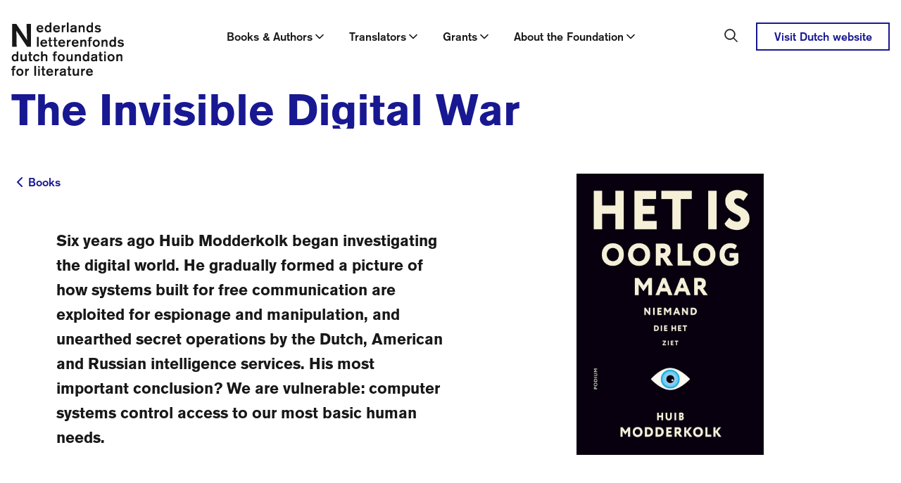

--- FILE ---
content_type: text/html; charset=utf-8
request_url: https://www.letterenfonds.nl/en/books/the-invisible-digital-war
body_size: 117070
content:
<!DOCTYPE html><html lang="en"><head><meta charSet="utf-8"/><meta name="viewport" content="width=device-width"/><title>The Invisible Digital War | Letterenfonds</title><meta content="website" property="og:type"/><meta content="The Invisible Digital War" property="og:title"/><meta content="Letterenfonds" property="og:site_name"/><meta content="en_US" property="og:locale"/><meta content="summary_large_image" name="twitter:card"/><meta content="The Invisible Digital War | Letterenfonds" name="twitter:title"/><link href="/favicon.ico" rel="icon"/><link href="/apple-touch-icon.png" rel="apple-touch-icon" sizes="180x180"/><link href="/favicon-32x32.png" rel="icon" sizes="32x32" type="image/png"/><link href="/favicon-16x16.png" rel="icon" sizes="16x16" type="image/png"/><link color="#5bbad5" href="/safari-pinned-tab.svg" rel="mask-icon"/><meta content="#da532c" name="msapplication-TileColor"/><meta content="#ffffff" name="theme-color"/><meta name="next-head-count" content="16"/><link data-next-font="" rel="preconnect" href="/" crossorigin="anonymous"/><link rel="preload" href="/_next/static/css/502177775616a2fe.css" as="style"/><link rel="stylesheet" href="/_next/static/css/502177775616a2fe.css" data-n-g=""/><link rel="preload" href="/_next/static/css/2e4e5b51d13b843c.css" as="style"/><link rel="stylesheet" href="/_next/static/css/2e4e5b51d13b843c.css" data-n-p=""/><noscript data-n-css=""></noscript><script defer="" nomodule="" src="/_next/static/chunks/polyfills-c67a75d1b6f99dc8.js"></script><script src="/_next/static/chunks/webpack-c5ebd3b2c9537e3d.js" defer=""></script><script src="/_next/static/chunks/framework-b7fa4bf8e1ae99a1.js" defer=""></script><script src="/_next/static/chunks/main-79cf8c88c2ca7ed2.js" defer=""></script><script src="/_next/static/chunks/pages/_app-28b39f3640343b6e.js" defer=""></script><script src="/_next/static/chunks/ea88be26-79e5359d4a951b73.js" defer=""></script><script src="/_next/static/chunks/94726e6d-23a07f4f439d4928.js" defer=""></script><script src="/_next/static/chunks/81572-94b13586a90499ca.js" defer=""></script><script src="/_next/static/chunks/43859-a279347359f9981b.js" defer=""></script><script src="/_next/static/chunks/pages/%5B...slug%5D-8b00b7da47069907.js" defer=""></script><script src="/_next/static/d9L1kuz3iE0yhYB1ZKS4o/_buildManifest.js" defer=""></script><script src="/_next/static/d9L1kuz3iE0yhYB1ZKS4o/_ssgManifest.js" defer=""></script></head><body><div id="__next"><nav class="fixed left-0 right-0 top-0 z-50 bg-white transition-all duration-300 xl:mb-3 xl:block translate-y-0"><div class="hidden transition-all duration-300 ease-in-out xl:block"><div class="flex justify-between pt-8 mx-auto  px-3 md:px-4 xl:max-w-[1312px]"><a aria-label="Link to the homepage of the Dutch Foundation for Literature" class="main-navigation-logo relative z-50 -ml-8 bg-white px-8 pb-2" href="/en"><svg xmlns="http://www.w3.org/2000/svg" width="160" height="76" fill="none" aria-label="Nederlands Letterenfonds / Dutch Foundation for Literature"><g fill="currentColor" clip-path="url(#a)"><path d="M127.183 5.581c-1.477-1.713-3.46-1.828-4.227-1.828-2.121 0-3.28.922-3.77 1.69-.138.22-.432.766-.457 1.517.025 2.122 2.277 2.668 2.709 2.79.629.156 1.281.237 1.926.376.726.155 1.044.18 1.297.53.139.18.155.335.155.408a.866.866 0 0 1-.252.572c-.392.448-1.086.587-1.673.587-.278 0-1.534-.04-2.375-.767-.253-.22-.375-.392-.448-.49l-1.771 1.437c.294.293.612.546.946.766.612.376 1.926 1.004 3.77 1.004 2.399 0 3.615-1.118 4.088-2.024a2.93 2.93 0 0 0 .335-1.338 2.65 2.65 0 0 0-1.077-2.146c-.433-.318-1.02-.49-1.551-.603-.53-.115-1.06-.196-1.591-.294-.783-.139-1.436-.294-1.689-.49a.897.897 0 0 1-.31-.612c0-.18.082-.49.433-.726.432-.294 1.101-.294 1.199-.294.808 0 1.452.18 2.064.71.155.139.416.376.612.784l1.673-1.55-.016-.009ZM113.76 9c.025.881-.138 1.689-.75 2.358-.408.473-.906.67-1.534.67-1.551 0-2.163-1.315-2.318-2.636 0-.155-.016-.319-.016-.498 0-.294.041-1.885 1.159-2.611a2.262 2.262 0 0 1 1.199-.351c.49 0 .922.139 1.314.432.179.155.391.392.506.612.334.588.432 1.396.432 2.024m2.358-9h-2.342v4.855c-.04-.04-.179-.22-.35-.36-.237-.17-.359-.236-.49-.31-.742-.407-1.461-.432-1.787-.432-.824 0-1.395.196-1.713.335-1.118.506-2.75 2.064-2.75 5.067 0 2.831 1.477 4.104 2.537 4.602a4.351 4.351 0 0 0 1.828.408c1.281 0 2.081-.571 2.456-.922.098-.098.18-.22.278-.318v.938h2.341V0h-.008ZM95.67 4.047v9.824h2.383v-4.26c-.04-1.688.212-2.512.922-3.108.49-.416.988-.449 1.24-.449.474 0 1.355.155 1.632 1.298.098.375.074.742.098 1.51v5.01h2.318V8.093c0-1.003.057-2.244-.572-3.141-.318-.457-1.158-1.2-2.611-1.2-.334 0-1.672.082-2.594.947a5.04 5.04 0 0 0-.433.506V4.047h-2.382Zm-5.344 6.014c.017.318.017.587-.139.905-.212.45-.979 1.118-2.284 1.118-1.175 0-1.608-.57-1.608-1.158 0-.433.237-.767.572-.98.49-.293 1.06-.334 1.59-.416.964-.18 1.478-.359 1.87-.555v1.086Zm2.358-3.003c0-.547 0-1.24-.26-1.746a2.31 2.31 0 0 0-.71-.783c-.613-.433-1.551-.767-3.167-.767-1.713 0-2.635.391-3.247.905-.963.784-1.044 1.828-1.06 2.26l2.398.14c0-.14-.016-.531.253-.866.253-.334.824-.612 1.73-.612s1.354.294 1.55.67c.114.236.139.554.139.807-.726.253-1.257.375-2.71.67-.905.179-1.672.293-2.48.848-1.2.808-1.313 1.91-1.338 2.456 0 .783.278 1.314.433 1.575.905 1.452 2.668 1.51 3.141 1.51.726 0 1.338-.164 1.983-.458a3.37 3.37 0 0 0 .906-.555l.065.767h2.79c-.391-.628-.432-.84-.432-1.59V7.057h.016ZM81.464 0h-2.398v13.871h2.399V0Zm-7.53 4.047h-2.277v9.824h2.277V9.67c0-.571 0-1.06.18-1.607.57-1.812 2.455-1.812 2.945-1.812V3.835h-.196c-.278 0-1.55.04-2.334.808a3.07 3.07 0 0 0-.587.808V4.055l-.008-.008ZM62.029 7.703c.057-.335.318-1.436 1.411-1.885.196-.082.474-.18.98-.18 1.28 0 1.787.784 2.007 1.257.139.334.18.669.196.783l-4.602.025h.008Zm7.188 1.73c-.057-1.91-.514-3.11-.962-3.795-.514-.75-1.673-1.885-3.876-1.885-2.848 0-4.064 1.812-4.496 2.79-.318.752-.433 1.535-.433 2.359 0 1.534.408 2.889 1.534 3.95 1.339 1.24 2.889 1.313 3.517 1.313 2.024 0 3.337-.963 3.892-1.477.474-.432.751-.808.906-1.02l-2.007-1.159c-.139.22-.253.376-.335.457-.318.335-1.02.906-2.244.906-1.223 0-1.803-.53-2.145-.946a2.856 2.856 0 0 1-.629-1.494h7.278ZM54.612 9c.016.881-.139 1.689-.75 2.358-.417.473-.906.67-1.535.67-1.55 0-2.162-1.315-2.317-2.636 0-.155-.024-.319-.024-.498 0-.294.04-1.885 1.158-2.611a2.265 2.265 0 0 1 1.2-.351c.49 0 .922.139 1.313.432a2.5 2.5 0 0 1 .514.612c.335.588.433 1.396.433 2.024m2.358-9H54.62v4.855c-.04-.04-.171-.22-.35-.36a3.59 3.59 0 0 0-.49-.31 3.677 3.677 0 0 0-1.787-.432c-.824 0-1.396.196-1.706.335-1.117.506-2.75 2.064-2.75 5.067 0 2.831 1.47 4.104 2.538 4.602a4.347 4.347 0 0 0 1.828.408c1.273 0 2.08-.571 2.456-.922.098-.098.18-.22.277-.318v.938h2.342V0h-.016ZM38.456 7.703c.057-.335.318-1.436 1.412-1.885.195-.082.473-.18.979-.18 1.28 0 1.787.784 2.007 1.257.139.334.18.669.196.783l-4.594.025Zm7.189 1.73c-.058-1.91-.506-3.11-.963-3.795-.514-.75-1.673-1.885-3.876-1.885-2.848 0-4.063 1.812-4.496 2.79-.318.752-.432 1.535-.432 2.359 0 1.534.408 2.889 1.534 3.95 1.338 1.24 2.888 1.313 3.516 1.313 2.024 0 3.346-.963 3.893-1.477a6.49 6.49 0 0 0 .905-1.02L43.72 10.51c-.139.22-.253.376-.334.457-.319.335-1.02.906-2.244.906-1.224 0-1.812-.53-2.146-.946a2.857 2.857 0 0 1-.629-1.494h7.279Zm-23.973-7.37.783 22.855L7.181 2.064H1.37v32.394h6.3L7.278 11.75l15.078 22.708h5.663V2.064h-6.348Zm138.074 24.105c-1.477-1.714-3.459-1.828-4.226-1.828-2.122 0-3.28.922-3.77 1.689a3.02 3.02 0 0 0-.449 1.518c.017 2.121 2.285 2.668 2.717 2.79.629.155 1.273.237 1.926.376.726.155 1.036.18 1.297.53a.648.648 0 0 1 .155.408.867.867 0 0 1-.253.571c-.391.449-1.077.588-1.672.588-.278 0-1.534-.041-2.383-.767-.253-.22-.375-.392-.449-.49l-1.77 1.436c.294.294.604.547.946.767.612.375 1.926 1.004 3.77 1.004 2.399 0 3.615-1.118 4.088-2.024a2.93 2.93 0 0 0 .334-1.338c0-1.2-.726-1.885-1.077-2.146-.432-.318-1.02-.49-1.55-.604-.53-.122-1.061-.196-1.591-.293-.783-.14-1.436-.294-1.689-.49a.93.93 0 0 1-.318-.612c0-.18.081-.49.432-.726.433-.294 1.102-.294 1.2-.294.807 0 1.452.18 2.064.71.155.139.416.375.612.783l1.673-1.55-.017-.008Zm-13.422 3.419c.016.88-.139 1.689-.751 2.358-.408.473-.905.669-1.534.669-1.55 0-2.162-1.314-2.317-2.636 0-.155-.016-.318-.016-.498 0-.293.04-1.884 1.158-2.61a2.267 2.267 0 0 1 1.2-.351c.489 0 .922.138 1.313.432.18.155.392.392.514.612.335.588.433 1.395.433 2.024Zm2.358-9h-2.342v4.855c-.041-.041-.171-.22-.351-.36-.236-.179-.35-.236-.489-.318a3.678 3.678 0 0 0-1.787-.432c-.824 0-1.395.196-1.714.334-1.117.514-2.749 2.065-2.749 5.067 0 2.832 1.476 4.105 2.537 4.602a4.348 4.348 0 0 0 1.828.408c1.281 0 2.081-.57 2.456-.922.098-.097.179-.22.277-.318v.938h2.342v-13.87l-.008.016Zm-20.44 4.047v9.824h2.375v-4.26c-.033-1.689.22-2.513.922-3.1a1.836 1.836 0 0 1 1.24-.449c.473 0 1.355.155 1.632 1.297.098.376.082.743.098 1.51v5.01h2.317v-5.777c0-1.004.057-2.244-.571-3.141-.31-.457-1.159-1.2-2.619-1.2-.335 0-1.665.082-2.595.947a4.033 4.033 0 0 0-.432.514V24.65h-2.375l.008-.016Zm-4.895 4.83c.041 1.55-.743 3.125-2.538 3.125-1.607 0-2.276-1.338-2.456-1.803a4.348 4.348 0 0 1-.196-1.338c0-1.477.694-2.277 1.2-2.611.53-.335 1.118-.375 1.33-.375 1.73 0 2.594 1.476 2.652 3.002m2.456.041c-.017-2.946-1.844-4.267-2.905-4.716a5.348 5.348 0 0 0-2.162-.457c-2.93 0-4.211 1.99-4.602 2.97a5.586 5.586 0 0 0-.433 2.203c0 2.97 1.86 4.325 2.889 4.798a5.697 5.697 0 0 0 2.219.449c2.929 0 4.21-2.049 4.594-3.044.375-.922.391-1.852.391-2.195m-13.455-3.207h2.138v-1.672h-2.138v-.571c-.024-.629-.04-1.453 1.396-1.453.293 0 .693.041.75.066v-2.008a10.426 10.426 0 0 0-1.338-.098c-2.105 0-2.913.653-3.1 1.787-.082.433-.058 1.102-.058 1.143v1.142h-1.476v1.673h1.476v8.151h2.359v-8.151l-.009-.009Zm-14.23-1.672v9.824h2.375v-4.26c-.041-1.689.212-2.513.922-3.1a1.83 1.83 0 0 1 1.232-.449c.473 0 1.354.155 1.632 1.297.098.376.073.743.098 1.51v5.01h2.317v-5.777c0-1.004.057-2.244-.571-3.141-.31-.457-1.159-1.2-2.611-1.2-.335 0-1.673.082-2.595.947a4.159 4.159 0 0 0-.433.514V24.65h-2.374l.008-.016Zm-9.612 3.655c.057-.334.319-1.436 1.412-1.885.196-.081.473-.18.979-.18 1.281 0 1.787.784 2.007 1.257.139.335.18.67.196.784l-4.602.016.008.008Zm7.189 1.73c-.057-1.91-.514-3.109-.963-3.794-.514-.75-1.665-1.885-3.868-1.885-2.847 0-4.071 1.811-4.504 2.79-.31.751-.432 1.535-.432 2.359 0 1.534.416 2.888 1.534 3.949 1.338 1.24 2.888 1.314 3.525 1.314 2.023 0 3.337-.963 3.892-1.477a6.49 6.49 0 0 0 .906-1.02l-2.008-1.159c-.138.22-.26.375-.334.457-.31.335-1.02.906-2.236.906-1.216 0-1.811-.53-2.146-.947a2.856 2.856 0 0 1-.628-1.493h7.27-.008Zm-14.385-5.385h-2.277v9.824h2.276v-4.202c0-.572 0-1.061.18-1.608.571-1.811 2.456-1.811 2.946-1.811v-2.415h-.196c-.278 0-1.55.04-2.334.807-.236.22-.432.506-.587.808v-1.395l-.008-.008Zm-11.905 3.655c.057-.334.318-1.436 1.411-1.885.196-.081.474-.18.98-.18 1.28 0 1.787.784 2.007 1.257.138.335.18.67.196.784l-4.602.016.008.008Zm7.188 1.73c-.057-1.91-.514-3.109-.962-3.794-.506-.75-1.673-1.885-3.876-1.885-2.848 0-4.064 1.811-4.496 2.79-.31.751-.433 1.535-.433 2.359 0 1.534.408 2.888 1.534 3.949 1.339 1.24 2.889 1.314 3.517 1.314 2.024 0 3.337-.963 3.892-1.477a6.49 6.49 0 0 0 .906-1.02l-2-1.159c-.138.22-.252.375-.334.457-.318.335-1.02.906-2.244.906-1.224 0-1.811-.53-2.145-.947a2.856 2.856 0 0 1-.629-1.493h7.27Zm-13.234-3.712h2.105v-1.673h-2.105v-3.5h-2.358v3.5h-1.437v1.672h1.437v5.01c0 .865.016 1.55.122 1.869.016.098.098.334.294.571.391.473 1.06.783 2.358.783.807 0 1.379-.114 1.689-.155v-1.982a3.665 3.665 0 0 1-.963.114c-.057 0-.628.024-.906-.294-.294-.318-.236-1.06-.236-1.46v-4.464.009Zm-7.23 0h2.105v-1.673h-2.105v-3.5h-2.358v3.5h-1.436v1.672h1.436v5.01c0 .865.017 1.55.114 1.869.017.098.098.334.294.571.392.473 1.06.783 2.358.783.808 0 1.38-.114 1.69-.155v-1.982a3.665 3.665 0 0 1-.964.114c-.057 0-.628.024-.905-.294-.294-.318-.237-1.06-.237-1.46v-4.464l.008.009Zm-12.19 1.982c.057-.334.318-1.436 1.412-1.885.195-.081.473-.18.979-.18 1.28 0 1.787.784 2.007 1.257.139.335.18.67.196.784l-4.602.016.008.008Zm7.189 1.73c-.058-1.91-.506-3.109-.963-3.794-.514-.75-1.673-1.885-3.876-1.885-2.848 0-4.072 1.811-4.496 2.79-.318.751-.433 1.535-.433 2.359 0 1.534.408 2.888 1.534 3.949 1.339 1.24 2.889 1.314 3.517 1.314 2.024 0 3.346-.963 3.892-1.477.474-.433.751-.808.906-1.02l-2.007-1.159c-.139.22-.253.375-.335.457-.318.335-1.02.906-2.244.906-1.224 0-1.803-.53-2.145-.947a2.856 2.856 0 0 1-.629-1.493h7.279Zm-12.232-9.432h-2.398v13.87h2.398v-13.87ZM149.278 45.22v9.825h2.383v-4.26c-.041-1.688.22-2.512.922-3.1a1.848 1.848 0 0 1 1.24-.449c.473 0 1.354.155 1.632 1.298.098.375.081.742.098 1.51v5.01h2.317v-5.778c0-1.003.057-2.236-.571-3.141-.318-.449-1.159-1.2-2.619-1.2-.335 0-1.665.082-2.587.947a3.915 3.915 0 0 0-.432.514v-1.159h-2.383v-.016Zm-4.896 4.84c.041 1.55-.75 3.125-2.537 3.125-1.608 0-2.277-1.339-2.456-1.804a4.348 4.348 0 0 1-.196-1.338c0-1.468.685-2.276 1.199-2.61a2.627 2.627 0 0 1 1.33-.376c1.73 0 2.595 1.477 2.652 3.01m2.456.041c-.024-2.945-1.844-4.267-2.913-4.716a5.35 5.35 0 0 0-2.162-.457c-2.929 0-4.21 1.991-4.602 2.97a5.627 5.627 0 0 0-.432 2.203c0 2.97 1.86 4.325 2.888 4.798a5.676 5.676 0 0 0 2.219.45c2.93 0 4.211-2.04 4.602-3.044.376-.922.392-1.853.392-2.203m-12.549-4.872h-2.342v9.824h2.342v-9.824Zm0-3.908h-2.342v2.382h2.342V41.33Zm-6.585 5.581h2.105v-1.673h-2.105v-3.5h-2.358v3.5h-1.436v1.673h1.436v5.01c0 .865.016 1.55.114 1.868.016.098.098.335.294.572.4.465 1.061.783 2.358.783.808 0 1.379-.114 1.689-.155v-1.983a3.665 3.665 0 0 1-.963.114c-.057 0-.628.025-.906-.293-.293-.319-.236-1.061-.236-1.453V46.91h.008Zm-8.021 4.34c.017.31.017.588-.138.907-.213.448-.98 1.117-2.277 1.117-1.183 0-1.616-.57-1.616-1.158 0-.433.237-.767.572-.98.489-.293 1.06-.334 1.591-.416.962-.179 1.468-.35 1.868-.554v1.085Zm2.358-3.01c0-.547 0-1.24-.261-1.746-.073-.155-.294-.49-.71-.783-.612-.433-1.55-.767-3.166-.767-1.713 0-2.635.391-3.247.905-.963.784-1.036 1.828-1.061 2.26l2.399.14c0-.14-.016-.531.253-.866.253-.334.824-.612 1.73-.612s1.354.294 1.55.67c.123.236.139.554.139.807-.726.253-1.257.376-2.709.67-.906.179-1.673.293-2.481.848-1.199.808-1.313 1.91-1.338 2.456 0 .783.278 1.313.433 1.575.905 1.452 2.668 1.51 3.141 1.51.726 0 1.338-.156 1.983-.458a3.5 3.5 0 0 0 .906-.546l.057.767h2.79c-.391-.629-.432-.84-.432-1.592v-5.23l.024-.008Zm-13.61 1.942c.017.881-.138 1.689-.75 2.358-.417.473-.906.67-1.534.67-1.559 0-2.163-1.315-2.318-2.628 0-.163-.024-.319-.024-.498 0-.294.041-1.885 1.158-2.611.49-.31 1.004-.35 1.2-.35.489 0 .922.138 1.322.432.179.155.391.391.506.611.334.588.432 1.396.432 2.024m2.358-9h-2.342v4.855c-.04-.04-.171-.22-.35-.359-.237-.18-.359-.237-.49-.31a3.583 3.583 0 0 0-1.787-.432c-.824 0-1.395.195-1.705.334-1.118.514-2.75 2.064-2.75 5.067 0 2.831 1.477 4.104 2.538 4.602a4.344 4.344 0 0 0 1.827.408c1.273 0 2.081-.571 2.456-.922.098-.098.18-.22.278-.318v.938h2.341V41.182l-.016.008Zm-20.44 4.047v9.824H92.7v-4.259c-.04-1.689.22-2.513.922-3.1.49-.417.98-.45 1.24-.45.474 0 1.355.156 1.632 1.298.098.375.074.742.098 1.51v5.01h2.317v-5.778c0-1.003.057-2.235-.57-3.14-.31-.45-1.16-1.2-2.612-1.2-.334 0-1.672.081-2.595.946a4.856 4.856 0 0 0-.432.514v-1.158h-2.374v-.017Zm-3.01 0h-2.358v4.17c-.017.767.016 1.828-.376 2.57a2.14 2.14 0 0 1-1.9 1.102 2.41 2.41 0 0 1-1.143-.294c-.824-.473-.808-1.436-.784-2.244v-5.304H78.38V50.9c0 1.06-.057 2.179.571 3.1.392.588 1.2 1.298 2.832 1.298a4.605 4.605 0 0 0 3.165-1.24l.017 1.003h2.358v-9.824h-.008Zm-13.757 4.839c.04 1.55-.743 3.125-2.538 3.125-1.615 0-2.276-1.338-2.456-1.803a4.357 4.357 0 0 1-.196-1.339c0-1.468.686-2.276 1.2-2.61.53-.335 1.118-.376 1.338-.376 1.73 0 2.595 1.477 2.652 3.011m2.456.04c-.016-2.945-1.844-4.267-2.905-4.715a5.35 5.35 0 0 0-2.162-.457c-2.93 0-4.202 1.99-4.594 2.97a5.625 5.625 0 0 0-.432 2.203c0 2.97 1.868 4.324 2.888 4.798a5.677 5.677 0 0 0 2.22.448c2.929 0 4.202-2.04 4.593-3.043.376-.922.392-1.852.392-2.203Zm-13.455-3.206h2.146v-1.673h-2.146v-.57c-.017-.629-.041-1.461 1.395-1.461.294 0 .685.04.742.065v-2.007a10.547 10.547 0 0 0-1.338-.098c-2.105 0-2.913.653-3.108 1.787-.082.432-.057 1.101-.057 1.142v1.134h-1.47v1.673h1.47v8.151h2.358V46.91l.008.008Zm-17.845-5.72h-2.358V55.07h2.358v-5.262c0-.31 0-.547.081-.849a2.29 2.29 0 0 1 .433-.824c.49-.612 1.142-.938 1.95-.938.645 0 1.02.236 1.224.407.67.572.604 1.282.628 2.065v5.401h2.318V49c0-.988 0-1.885-.612-2.75-.653-.906-1.828-1.297-2.913-1.297a4.199 4.199 0 0 0-2.163.57c-.505.295-.742.515-.946.727V41.2Zm-6.356 10.045c-.18.432-.686 1.925-2.383 1.925-1.24 0-2.048-.848-2.342-1.982a3.95 3.95 0 0 1-.139-1.086c0-.334 0-1.436.727-2.276.449-.53 1.003-.767 1.689-.767.906 0 1.379.392 1.648.669.139.139.432.473.587 1.004l2.106-.988c-.645-1.51-1.828-2.203-2.4-2.44a4.8 4.8 0 0 0-1.827-.358c-2.203 0-3.443 1.28-3.908 1.909-.727.938-1.061 2.097-1.061 3.296 0 .833.196 3.558 2.807 4.757a5.221 5.221 0 0 0 2.048.45c1.477 0 2.929-.67 3.81-1.87.278-.375.474-.783.629-1.199l-2.008-1.06.017.016ZM27.7 46.918h2.105v-1.673H27.7v-3.5h-2.358v3.5h-1.436v1.673h1.436v5.01c0 .865.017 1.55.114 1.869.017.098.098.334.294.57.392.466 1.06.784 2.358.784.808 0 1.38-.114 1.69-.155v-1.983a3.665 3.665 0 0 1-.964.114c-.057 0-.628.025-.905-.293-.294-.318-.237-1.061-.237-1.453v-4.463h.008Zm-5.744-1.673h-2.358v4.17c-.016.767.016 1.828-.375 2.57a2.144 2.144 0 0 1-1.91 1.102c-.375 0-.824-.106-1.142-.294-.824-.473-.808-1.436-.783-2.244v-5.304h-2.375v5.663c0 1.06-.057 2.179.571 3.1.392.588 1.2 1.298 2.832 1.298s2.668-.791 3.166-1.24l.016 1.003h2.358v-9.824Zm-14.28 4.953c.017.882-.138 1.69-.75 2.358-.416.474-.906.67-1.534.67-1.55 0-2.162-1.314-2.317-2.628 0-.163-.025-.318-.025-.498 0-.293.041-1.885 1.159-2.61a2.353 2.353 0 0 1 1.2-.352c.489 0 .921.14 1.313.433.18.155.392.392.514.612.335.587.433 1.395.433 2.023m2.358-9H7.686v4.855c-.04-.04-.171-.22-.35-.359-.238-.18-.352-.236-.49-.31a3.584 3.584 0 0 0-1.787-.432c-.825 0-1.396.196-1.706.334-1.118.514-2.75 2.065-2.75 5.067 0 2.832 1.477 4.105 2.538 4.602a4.37 4.37 0 0 0 1.828.408c1.273 0 2.08-.57 2.456-.922.098-.097.18-.22.277-.318v.938h2.342V41.2l-.016.008Zm98.715 28.264c.057-.334.318-1.435 1.411-1.884.196-.082.474-.18.98-.18 1.281 0 1.787.784 2.007 1.257.139.335.179.67.196.783l-4.602.025h.008Zm7.197 1.73c-.058-1.909-.514-3.1-.963-3.794-.506-.75-1.665-1.884-3.868-1.884-2.848 0-4.071 1.803-4.496 2.79-.318.743-.432 1.534-.432 2.358 0 1.534.416 2.889 1.534 3.95 1.338 1.24 2.888 1.313 3.517 1.313 2.023 0 3.337-.963 3.892-1.477.473-.432.742-.8.905-1.02l-1.999-1.158c-.138.22-.253.375-.334.448-.31.335-1.02.906-2.244.906-1.224 0-1.803-.53-2.138-.946-.498-.588-.587-1.2-.628-1.494h7.27l-.016.009Zm-14.394-5.385h-2.276v9.824h2.276v-4.202c0-.57 0-1.06.18-1.607.571-1.811 2.456-1.811 2.953-1.811v-2.416h-.195c-.278 0-1.551.041-2.342.808a3.23 3.23 0 0 0-.596.8v-1.396Zm-5.295 0h-2.358v4.17c-.017.767.016 1.828-.376 2.57a2.14 2.14 0 0 1-1.9 1.102c-.376 0-.825-.098-1.143-.294-.824-.473-.808-1.436-.784-2.244v-5.304h-2.382v5.663c0 1.06-.057 2.179.571 3.1.392.588 1.2 1.298 2.831 1.298 1.632 0 2.668-.791 3.166-1.24l.017 1.003h2.358v-9.824ZM83.252 67.48h2.105v-1.665h-2.105v-3.5h-2.358v3.5h-1.437v1.665h1.437v5.018c0 .865.024 1.55.122 1.869.016.097.098.334.294.57.391.474 1.06.784 2.358.784.807 0 1.379-.114 1.689-.155v-1.983a3.669 3.669 0 0 1-.963.115c-.057 0-.628.024-.906-.294-.293-.319-.236-1.061-.236-1.46V67.48Zm-8.021 4.34c.016.31.016.588-.139.907-.212.448-.98 1.117-2.276 1.117-1.175 0-1.608-.57-1.608-1.158 0-.433.237-.767.571-.98.49-.293 1.061-.334 1.591-.407.963-.18 1.477-.36 1.869-.555v1.085l-.008-.008Zm2.358-3.002c0-.547 0-1.24-.253-1.746a2.309 2.309 0 0 0-.71-.783c-.604-.433-1.55-.767-3.166-.767-1.713 0-2.627.391-3.24.905-.962.784-1.044 1.828-1.06 2.26l2.399.14c0-.14-.016-.531.253-.866.253-.334.824-.612 1.73-.612.905 0 1.354.294 1.55.67.114.236.139.554.139.807-.726.253-1.257.376-2.71.67-.905.179-1.672.293-2.472.848-1.199.808-1.313 1.901-1.338 2.456 0 .783.278 1.314.433 1.575.905 1.452 2.676 1.517 3.141 1.517.726 0 1.338-.163 1.983-.456.196-.074.53-.237.906-.547l.057.767h2.79c-.391-.62-.432-.84-.432-1.591v-5.247Zm-13.39-3.01h-2.276v9.823h2.276V71.43c0-.571 0-1.06.18-1.607.57-1.812 2.456-1.812 2.945-1.812v-2.415h-.196c-.277 0-1.558.04-2.341.808a3.01 3.01 0 0 0-.588.8v-1.396Zm-11.896 3.655c.057-.335.318-1.436 1.411-1.885.196-.082.473-.18.987-.18 1.282 0 1.787.784 2.008 1.257.138.334.18.669.195.783l-4.593.025h-.008Zm7.188 1.73c-.057-1.91-.514-3.101-.963-3.795-.514-.75-1.672-1.885-3.867-1.885-2.848 0-4.072 1.804-4.504 2.791-.319.743-.433 1.534-.433 2.358 0 1.534.408 2.889 1.534 3.95 1.338 1.24 2.889 1.313 3.517 1.313 2.023 0 3.337-.963 3.892-1.477.473-.432.75-.8.906-1.02l-2.008-1.158a2.73 2.73 0 0 1-.334.448c-.318.335-1.02.906-2.236.906-1.216 0-1.811-.53-2.146-.947a2.855 2.855 0 0 1-.628-1.493h7.27v.008ZM46.248 67.48h2.105v-1.665h-2.105v-3.5H43.89v3.5h-1.436v1.665h1.436v5.018c0 .865.024 1.55.114 1.869.025.097.098.334.294.57.392.474 1.06.784 2.358.784.808 0 1.37-.114 1.69-.155v-1.983a3.668 3.668 0 0 1-.964.115c-.057 0-.628.024-.905-.294-.294-.319-.237-1.061-.237-1.46V67.48h.008Zm-5.744-1.665h-2.342v9.824h2.342v-9.824Zm0-3.908h-2.342v2.383h2.342v-2.383Zm-5.337-.139H32.77v13.88h2.398v-13.88Zm-13.16 4.047h-2.285v9.824h2.284v-4.202c0-.57 0-1.06.172-1.607.57-1.811 2.456-1.811 2.945-1.811v-2.416h-.196c-.277 0-1.55.041-2.333.808a3.01 3.01 0 0 0-.588.8v-1.396Zm-7.19 4.839c.041 1.55-.75 3.125-2.537 3.125-1.607 0-2.276-1.338-2.456-1.803a4.356 4.356 0 0 1-.196-1.338c0-1.477.686-2.277 1.2-2.62.53-.334 1.117-.375 1.338-.375 1.73 0 2.595 1.477 2.652 3.011Zm2.457.04c-.017-2.945-1.844-4.267-2.905-4.715a5.302 5.302 0 0 0-2.162-.45c-2.93 0-4.203 1.984-4.602 2.97a5.596 5.596 0 0 0-.433 2.204c0 2.97 1.869 4.325 2.889 4.798a5.701 5.701 0 0 0 2.22.448c2.928 0 4.201-2.047 4.601-3.043.375-.922.392-1.852.392-2.203M3.819 67.496h2.146v-1.664H3.819v-.572c-.017-.628-.041-1.46 1.395-1.46.294 0 .685.04.742.057V61.85a10.44 10.44 0 0 0-1.338-.098c-2.105 0-2.913.645-3.108 1.787-.082.432-.058 1.101-.058 1.142v1.143H0v1.664h1.477v8.151h2.358v-8.15l-.016.007Z"></path></g><defs><clipPath id="a"><path fill="currentColor" d="M0 0h160v75.933H0z"></path></clipPath></defs></svg></a><div class="inline-flex justify-between"><div class="flex h-full pt-2"><div class="flex h-12 whitespace-nowrap"><button aria-expanded="false" class="group flex w-full cursor-pointer items-center justify-between gap-3 text-left relative !items-start px-2 font-medium hover:text-color-primary xl:px-4 after:absolute after:bottom-0 after:left-0 after:right-0 after:m-auto after:block after:h-0 after:w-0 after:opacity-0 after:border-x-8 after:border-b-8 after:border-t-0 after:border-solid after:border-x-transparent after:border-b-color-primary" id="dropdownTrigger-1" type="button"><div class="flex flex-nowrap items-center gap-2"><div>Books &amp; Authors</div><svg xmlns="http://www.w3.org/2000/svg" width="20" height="20" fill="none" viewBox="0 0 20 20"><path stroke="currentColor" stroke-linecap="round" stroke-linejoin="round" stroke-width="1.667" d="m5 7.5 5 5 5-5"></path></svg></div></button><button aria-expanded="false" class="group flex w-full cursor-pointer items-center justify-between gap-3 text-left relative !items-start px-2 font-medium hover:text-color-primary xl:px-4 after:absolute after:bottom-0 after:left-0 after:right-0 after:m-auto after:block after:h-0 after:w-0 after:opacity-0 after:border-x-8 after:border-b-8 after:border-t-0 after:border-solid after:border-x-transparent after:border-b-color-primary" id="dropdownTrigger-2" type="button"><div class="flex flex-nowrap items-center gap-2"><div>Translators</div><svg xmlns="http://www.w3.org/2000/svg" width="20" height="20" fill="none" viewBox="0 0 20 20"><path stroke="currentColor" stroke-linecap="round" stroke-linejoin="round" stroke-width="1.667" d="m5 7.5 5 5 5-5"></path></svg></div></button><button aria-expanded="false" class="group flex w-full cursor-pointer items-center justify-between gap-3 text-left relative !items-start px-2 font-medium hover:text-color-primary xl:px-4 after:absolute after:bottom-0 after:left-0 after:right-0 after:m-auto after:block after:h-0 after:w-0 after:opacity-0 after:border-x-8 after:border-b-8 after:border-t-0 after:border-solid after:border-x-transparent after:border-b-color-primary" id="dropdownTrigger-3" type="button"><div class="flex flex-nowrap items-center gap-2"><div>Grants</div><svg xmlns="http://www.w3.org/2000/svg" width="20" height="20" fill="none" viewBox="0 0 20 20"><path stroke="currentColor" stroke-linecap="round" stroke-linejoin="round" stroke-width="1.667" d="m5 7.5 5 5 5-5"></path></svg></div></button><button aria-expanded="false" class="group flex w-full cursor-pointer items-center justify-between gap-3 text-left relative !items-start px-2 font-medium hover:text-color-primary xl:px-4 after:absolute after:bottom-0 after:left-0 after:right-0 after:m-auto after:block after:h-0 after:w-0 after:opacity-0 after:border-x-8 after:border-b-8 after:border-t-0 after:border-solid after:border-x-transparent after:border-b-color-primary" id="dropdownTrigger-4" type="button"><div class="flex flex-nowrap items-center gap-2"><div>About the Foundation</div><svg xmlns="http://www.w3.org/2000/svg" width="20" height="20" fill="none" viewBox="0 0 20 20"><path stroke="currentColor" stroke-linecap="round" stroke-linejoin="round" stroke-width="1.667" d="m5 7.5 5 5 5-5"></path></svg></div></button></div></div></div><div class="flex shrink-0"><button aria-expanded="false" aria-haspopup="true" aria-label="Search in the Dutch Foundation for Literature" class="group mr-4 self-start p-2" data-search-trigger="true" type="button"><svg xmlns="http://www.w3.org/2000/svg" width="22" height="22" fill="none" viewBox="0 0 22 22" class="group-hover:text-color-primary"><path fill="#fff" fill-opacity="0.01" d="M0 0h22v22H0z" style="mix-blend-mode:multiply"></path><path fill="currentColor" stroke="currentColor" stroke-width="0.3" d="m19.938 18.966-5.192-5.192a7.574 7.574 0 1 0-.972.972l5.192 5.192.972-.972ZM2.751 8.938a6.188 6.188 0 1 1 6.187 6.188 6.194 6.194 0 0 1-6.187-6.188Z"></path></svg></button><div><a class="group/icon inline-flex items-center justify-center text-base font-medium leading-[1] ring-offset-white transition-colors focus-visible:outline-none focus-visible:ring-2 focus-visible:ring-slate-950 focus-visible:ring-offset-2 disabled:pointer-events-none disabled:opacity-50 border-[1.5px] border-color-primary bg-color-button-fill text-color-primary hover:border-color-button-fill--hover hover:bg-color-button-fill--hover hover:text-color-button-text--hover h-10 px-6 py-3" href="/">Visit Dutch website</a></div></div></div><div class="absolute left-0 right-0 top-auto z-50 -mt-7"></div></div></nav><div class="xl:hidden"><div class="sticky left-0 right-0 z-50 overflow-hidden bg-white" style="height:97px"><div class="xl:hidden"><div class="flex items-center justify-between bg-white pl-4"><div><a aria-label="Link to the homepage of the Dutch Foundation for Literature" href="/en"><svg xmlns="http://www.w3.org/2000/svg" width="120" height="57" fill="none" viewBox="0 0 120 57" class="w-[120px] text-color-primary"><g fill="#181892" clip-path="url(#a)"><path d="M95.386 4.186c-1.108-1.285-2.595-1.371-3.17-1.371-1.591 0-2.46.692-2.827 1.267a2.315 2.315 0 0 0-.343 1.138c.018 1.591 1.707 2.001 2.032 2.093.471.116.96.177 1.444.281.545.117.783.135.973.398.104.135.116.251.116.306a.65.65 0 0 1-.19.429c-.293.336-.813.44-1.254.44-.208 0-1.15-.03-1.78-.575-.19-.165-.282-.294-.337-.367l-1.328 1.077c.22.22.459.41.71.575.459.282 1.444.753 2.827.753 1.8 0 2.71-.839 3.066-1.518.159-.312.25-.649.25-1.003 0-.9-.544-1.414-.807-1.61-.324-.239-.765-.367-1.163-.453-.398-.085-.795-.147-1.193-.22-.588-.104-1.077-.22-1.267-.367a.674.674 0 0 1-.232-.46c0-.134.06-.366.324-.544.324-.22.826-.22.9-.22.605 0 1.089.134 1.548.532.116.104.312.282.459.588l1.254-1.163-.012-.006ZM85.32 6.75c.019.66-.104 1.267-.563 1.769-.306.354-.679.501-1.15.501-1.163 0-1.622-.985-1.738-1.976 0-.117-.012-.239-.012-.374 0-.22.03-1.413.869-1.958.367-.239.752-.263.9-.263.366 0 .69.104.984.324.135.117.294.294.38.46.25.44.324 1.046.324 1.517M87.082 0h-1.757v3.641c-.03-.03-.134-.165-.263-.27-.177-.128-.269-.177-.367-.232a2.757 2.757 0 0 0-1.34-.324c-.618 0-1.047.147-1.285.25-.839.38-2.063 1.55-2.063 3.801 0 2.124 1.108 3.078 1.904 3.452a3.26 3.26 0 0 0 1.37.306c.961 0 1.56-.429 1.842-.692.074-.073.135-.165.209-.238v.703h1.756V0h-.006Zm-15.33 3.035v7.368h1.787V7.21c-.03-1.267.16-1.885.692-2.332.367-.312.74-.336.93-.336.355 0 1.016.116 1.224.973.073.281.055.557.073 1.132v3.757h1.738V6.071c0-.753.043-1.683-.428-2.356-.24-.343-.87-.9-1.959-.9-.25 0-1.254.061-1.946.71a3.784 3.784 0 0 0-.324.38v-.87h-1.787Zm-4.008 4.51c.012.24.012.441-.104.68-.16.336-.735.838-1.714.838-.881 0-1.206-.428-1.206-.869 0-.324.178-.575.429-.734.367-.22.796-.251 1.193-.312.722-.135 1.108-.27 1.402-.416v.814Zm1.768-2.252c0-.41 0-.93-.196-1.31a1.732 1.732 0 0 0-.532-.587c-.459-.324-1.163-.575-2.374-.575-1.286 0-1.977.294-2.436.68-.722.587-.783 1.37-.796 1.695l1.8.104c0-.104-.013-.398.19-.65.189-.25.617-.458 1.297-.458.679 0 1.016.22 1.162.502.086.177.104.416.104.606-.544.19-.942.281-2.031.501-.68.135-1.255.22-1.86.637-.9.606-.986 1.432-1.004 1.842 0 .587.208.985.324 1.181.68 1.09 2.001 1.132 2.356 1.132.545 0 1.004-.122 1.487-.343a2.53 2.53 0 0 0 .68-.416l.048.575h2.093c-.293-.47-.324-.63-.324-1.193V5.293h.012ZM61.098 0h-1.8v10.403h1.8V0Zm-5.649 3.035h-1.707v7.368h1.707V7.252c0-.429 0-.796.135-1.206.428-1.358 1.842-1.358 2.21-1.358V2.876h-.148c-.208 0-1.163.03-1.75.606a2.302 2.302 0 0 0-.44.606V3.04l-.007-.006Zm-8.928 2.742c.043-.251.238-1.077 1.058-1.414.147-.06.355-.134.735-.134.96 0 1.34.587 1.505.942.104.251.135.502.147.588l-3.451.018h.006Zm5.391 1.297c-.043-1.432-.385-2.331-.722-2.845-.386-.563-1.255-1.414-2.907-1.414-2.136 0-3.047 1.359-3.372 2.093-.238.563-.324 1.15-.324 1.769 0 1.15.306 2.166 1.15 2.961 1.004.93 2.167.986 2.638.986a4.28 4.28 0 0 0 2.92-1.108c.354-.324.562-.606.678-.765l-1.505-.869c-.104.165-.19.282-.251.343-.239.25-.765.68-1.683.68s-1.352-.399-1.61-.71c-.367-.441-.44-.9-.47-1.12h5.458ZM40.958 6.75c.012.66-.104 1.267-.563 1.769-.312.354-.68.501-1.15.501-1.163 0-1.622-.985-1.738-1.976 0-.117-.019-.239-.019-.374 0-.22.03-1.413.87-1.958a1.7 1.7 0 0 1 .899-.263c.367 0 .691.104.985.324.135.117.294.294.386.46.25.44.324 1.046.324 1.517M42.72 0h-1.756v3.641c-.03-.03-.128-.165-.263-.27a2.757 2.757 0 0 0-1.707-.557c-.618.001-1.047.148-1.28.252-.838.38-2.062 1.548-2.062 3.8 0 2.124 1.102 3.078 1.904 3.452a3.26 3.26 0 0 0 1.37.306c.955 0 1.56-.429 1.842-.692.074-.073.135-.165.208-.238v.703h1.757V0h-.013ZM28.841 5.777c.043-.251.239-1.077 1.059-1.414.147-.06.355-.134.734-.134.96 0 1.34.587 1.506.942.104.251.134.502.146.588l-3.445.018Zm5.392 1.297c-.043-1.432-.38-2.331-.723-2.845-.385-.563-1.254-1.414-2.906-1.414-2.136 0-3.048 1.359-3.372 2.093-.239.563-.325 1.15-.325 1.769 0 1.15.306 2.166 1.15 2.961 1.004.93 2.167.986 2.638.986 1.518 0 2.51-.722 2.92-1.108a4.87 4.87 0 0 0 .679-.765l-1.506-.869c-.104.165-.19.282-.25.343-.24.25-.766.68-1.683.68-.919 0-1.36-.399-1.61-.71-.367-.441-.44-.9-.471-1.12h5.459Zm-17.98-5.526.587 17.141L5.385 1.55H1.027v24.294h4.725l-.294-17.03 11.31 17.03h4.246V1.548h-4.761ZM119.811 19.626c-1.108-1.285-2.595-1.371-3.17-1.371-1.591 0-2.46.692-2.828 1.267a2.26 2.26 0 0 0-.336 1.138c.012 1.591 1.713 2.001 2.038 2.093.471.116.954.177 1.444.281.545.117.777.135.973.398.104.129.116.251.116.306a.65.65 0 0 1-.189.429c-.294.336-.808.44-1.255.44-.208 0-1.15-.03-1.787-.575-.19-.165-.281-.294-.336-.367l-1.328 1.077c.22.22.452.41.709.575.459.282 1.445.753 2.828.753 1.799 0 2.711-.839 3.066-1.518.159-.312.251-.649.251-1.003 0-.9-.545-1.414-.808-1.61-.325-.239-.765-.367-1.163-.453-.398-.092-.796-.147-1.193-.22-.588-.104-1.077-.22-1.267-.367a.7.7 0 0 1-.239-.46c0-.134.061-.366.325-.544.324-.22.826-.22.899-.22.606 0 1.089.134 1.548.532.117.104.313.282.459.588l1.255-1.163-.012-.006Zm-10.067 2.564c.012.66-.104 1.267-.563 1.768-.306.356-.679.502-1.151.502-1.162 0-1.621-.985-1.738-1.976 0-.117-.012-.239-.012-.374 0-.22.031-1.413.869-1.958.367-.239.753-.263.9-.263.367 0 .691.104.985.324.135.117.294.294.386.46.25.44.324 1.046.324 1.517Zm1.768-6.75h-1.756v3.641c-.03-.03-.128-.165-.263-.27-.177-.134-.263-.177-.367-.238a2.756 2.756 0 0 0-1.34-.324c-.618 0-1.047.147-1.285.25-.839.386-2.063 1.55-2.063 3.801 0 2.124 1.108 3.078 1.903 3.452.588.275 1.12.306 1.371.306.961 0 1.561-.429 1.842-.692.074-.073.135-.165.208-.239v.704h1.757V15.428l-.007.012Zm-15.33 3.035v7.368h1.782V22.65c-.025-1.267.165-1.885.691-2.326.367-.312.734-.336.93-.336.355 0 1.016.116 1.224.973.074.281.061.557.074 1.132v3.758h1.738v-4.333c0-.753.042-1.683-.429-2.356-.232-.343-.869-.9-1.964-.9-.251 0-1.248.061-1.946.71a3.117 3.117 0 0 0-.325.386v-.87h-1.78l.006-.012Zm-3.671 3.623c.03 1.163-.557 2.344-1.903 2.344-1.206 0-1.708-1.004-1.842-1.352a3.269 3.269 0 0 1-.147-1.004c0-1.108.52-1.707.9-1.958a1.97 1.97 0 0 1 .997-.282c1.297 0 1.946 1.108 1.989 2.252m1.842.03c-.012-2.209-1.383-3.2-2.179-3.536a4.012 4.012 0 0 0-1.621-.343c-2.197 0-3.158 1.493-3.452 2.227a4.193 4.193 0 0 0-.324 1.653c0 2.227 1.395 3.243 2.166 3.598a4.276 4.276 0 0 0 1.665.337c2.197 0 3.157-1.536 3.445-2.283.282-.691.294-1.39.294-1.646M84.25 19.73h1.603v-1.255H84.25v-.428c-.019-.471-.031-1.09 1.046-1.09.22 0 .52.031.563.05V15.5a7.817 7.817 0 0 0-1.004-.073c-1.579 0-2.184.49-2.325 1.34-.061.324-.043.826-.043.857v.856h-1.108v1.255h1.108v6.113h1.769v-6.113l-.007-.006Zm-10.673-1.255v7.368h1.78V22.65c-.03-1.267.16-1.885.692-2.326.367-.312.734-.336.924-.336.355 0 1.016.116 1.224.973.074.281.055.557.074 1.132v3.758h1.738v-4.333c0-.753.042-1.683-.429-2.356-.232-.343-.869-.9-1.958-.9-.251 0-1.255.061-1.946.71a3.111 3.111 0 0 0-.325.386v-.87h-1.78l.006-.012Zm-7.21 2.742c.044-.251.24-1.077 1.06-1.414.146-.06.354-.134.734-.134.96 0 1.34.587 1.505.942.104.251.135.502.147.588l-3.451.012.006.006Zm5.392 1.297c-.043-1.432-.385-2.331-.722-2.845-.385-.563-1.248-1.414-2.9-1.414-2.136 0-3.054 1.359-3.379 2.093-.232.563-.324 1.15-.324 1.768 0 1.151.312 2.167 1.15 2.962 1.004.93 2.167.986 2.644.986a4.28 4.28 0 0 0 2.92-1.108c.354-.324.562-.606.679-.765l-1.506-.869a2.632 2.632 0 0 1-.25.343c-.233.25-.766.679-1.677.679-.912 0-1.359-.398-1.61-.71-.367-.44-.44-.9-.471-1.12h5.452-.006ZM60.97 18.475h-1.707v7.368h1.707v-3.151c0-.429 0-.796.135-1.206.428-1.358 1.842-1.358 2.21-1.358v-1.812h-.148c-.208 0-1.162.03-1.75.606-.177.165-.324.38-.44.606V18.48l-.007-.006Zm-8.928 2.742c.043-.251.239-1.077 1.058-1.414.147-.06.355-.134.735-.134.96 0 1.34.587 1.505.942.104.251.135.502.147.588l-3.451.012.006.006Zm5.391 1.297c-.043-1.432-.385-2.331-.722-2.845-.38-.563-1.254-1.414-2.907-1.414-2.136 0-3.047 1.359-3.372 2.093-.232.563-.324 1.15-.324 1.768 0 1.151.306 2.167 1.15 2.962 1.004.93 2.167.986 2.638.986a4.28 4.28 0 0 0 2.92-1.108c.354-.324.562-.606.678-.765l-1.499-.869c-.104.165-.19.282-.25.343-.24.25-.766.679-1.684.679-.918 0-1.358-.398-1.61-.71-.366-.44-.44-.9-.47-1.12h5.452Zm-9.926-2.784h1.579v-1.255h-1.579V15.85H45.74v2.625h-1.077v1.255h1.077v3.757c0 .649.012 1.163.091 1.402.013.073.074.25.22.428.294.355.796.588 1.77.588.605 0 1.033-.086 1.266-.117v-1.487c-.22.061-.471.086-.722.086-.043 0-.471.018-.68-.22-.22-.24-.177-.796-.177-1.096v-3.347.006Zm-5.422 0h1.579v-1.255h-1.579V15.85h-1.768v2.625H39.24v1.255h1.077v3.757c0 .649.012 1.163.085 1.402.012.073.074.25.22.428.294.355.796.588 1.77.588.605 0 1.033-.086 1.266-.117v-1.487c-.22.061-.471.086-.722.086-.043 0-.471.018-.68-.22-.22-.24-.177-.796-.177-1.096v-3.347l.006.006Zm-9.143 1.487c.043-.251.24-1.077 1.06-1.414.146-.06.354-.134.733-.134.961 0 1.34.587 1.506.942.104.251.135.502.147.588l-3.452.012.006.006Zm5.392 1.297c-.043-1.432-.38-2.331-.722-2.845-.386-.563-1.255-1.414-2.907-1.414-2.136 0-3.054 1.359-3.372 2.093-.239.563-.324 1.15-.324 1.768 0 1.151.306 2.167 1.15 2.962 1.004.93 2.166.986 2.638.986 1.517 0 2.509-.723 2.919-1.108.355-.324.563-.606.679-.765l-1.505-.869c-.104.165-.19.282-.251.343-.239.25-.765.679-1.683.679s-1.353-.398-1.61-.71c-.367-.44-.44-.9-.47-1.12h5.458ZM29.16 15.44h-1.799v10.403h1.8V15.44ZM111.959 33.915v7.368h1.787V38.09c-.031-1.267.165-1.885.692-2.326.367-.312.74-.336.93-.336.355 0 1.016.116 1.224.973.073.281.061.557.073 1.132v3.757h1.738v-4.332c0-.753.043-1.677-.428-2.356-.239-.337-.869-.9-1.965-.9-.251 0-1.248.061-1.94.71-.153.147-.293.343-.324.386v-.87h-1.787v-.012Zm-3.672 3.63c.031 1.162-.563 2.343-1.903 2.343-1.205 0-1.707-1.004-1.842-1.352a3.269 3.269 0 0 1-.147-1.004c0-1.102.514-1.707.9-1.958.398-.251.838-.282.997-.282 1.298 0 1.946 1.108 1.989 2.258m1.842.03c-.018-2.208-1.383-3.2-2.185-3.536a4.01 4.01 0 0 0-1.621-.343c-2.197 0-3.158 1.493-3.452 2.228-.116.269-.324.856-.324 1.652 0 2.227 1.395 3.243 2.166 3.598a4.26 4.26 0 0 0 1.665.337c2.197 0 3.158-1.53 3.451-2.283.282-.691.294-1.389.294-1.652m-9.412-3.654h-1.756v7.368h1.756v-7.367Zm0-2.93h-1.756v1.786h1.756v-1.787Zm-4.939 4.185h1.58v-1.255h-1.58v-2.625h-1.768v2.626H92.92v1.254h1.077v3.757c0 .65.012 1.163.086 1.402.012.073.073.25.22.428.3.349.796.588 1.769.588.605 0 1.034-.086 1.266-.117v-1.487c-.22.062-.471.086-.722.086-.043 0-.471.018-.68-.22-.22-.239-.177-.796-.177-1.09v-3.347h.006Zm-6.015 3.256c.012.232.012.44-.104.679-.16.337-.735.838-1.708.838-.887 0-1.211-.428-1.211-.869 0-.324.177-.575.428-.734.367-.22.796-.25 1.194-.312.722-.135 1.101-.263 1.4-.416v.814Zm1.768-2.259c0-.41 0-.93-.195-1.31a1.665 1.665 0 0 0-.533-.587c-.459-.324-1.162-.575-2.374-.575-1.285 0-1.977.294-2.436.68-.722.587-.777 1.37-.795 1.695l1.799.104c0-.104-.012-.398.19-.65.19-.25.618-.458 1.297-.458.68 0 1.016.22 1.163.502.091.177.104.416.104.606-.545.19-.943.281-2.032.501-.68.135-1.255.22-1.86.637-.9.606-.986 1.432-1.004 1.842 0 .587.208.985.324 1.181.68 1.09 2.001 1.132 2.356 1.132.545 0 1.004-.116 1.487-.343.147-.06.398-.177.68-.41l.043.576h2.093c-.294-.472-.325-.63-.325-1.194v-3.922l.018-.007Zm-10.207 1.457c.012.66-.104 1.267-.563 1.768-.312.355-.68.502-1.15.502-1.17 0-1.622-.985-1.739-1.97 0-.123-.018-.239-.018-.373 0-.22.03-1.414.87-1.959a1.76 1.76 0 0 1 .899-.263c.367 0 .691.104.991.324.135.117.294.294.38.46.25.44.324 1.046.324 1.517m1.768-6.75h-1.756v3.641c-.03-.03-.129-.165-.263-.269-.178-.135-.27-.177-.367-.233a2.687 2.687 0 0 0-1.34-.324 3.11 3.11 0 0 0-1.28.251c-.838.386-2.062 1.548-2.062 3.8 0 2.124 1.108 3.078 1.903 3.452a3.26 3.26 0 0 0 1.371.306c.955 0 1.56-.429 1.842-.692.074-.073.135-.165.208-.238v.703h1.757V30.886l-.013.006Zm-15.33 3.036v7.367h1.781v-3.194c-.03-1.267.166-1.885.692-2.325.367-.313.734-.337.93-.337.355 0 1.016.116 1.224.973.074.282.055.557.074 1.132v3.758h1.738v-4.333c0-.753.042-1.677-.429-2.356-.232-.337-.869-.9-1.958-.9-.251 0-1.255.062-1.946.71a3.652 3.652 0 0 0-.325.386v-.87h-1.78v-.011Zm-2.257 0h-1.769v3.127c-.012.575.012 1.37-.282 1.927a1.605 1.605 0 0 1-1.425.826c-.282 0-.619-.08-.857-.22-.618-.355-.606-1.077-.588-1.683v-3.977h-1.78v4.247c0 .795-.043 1.633.428 2.325.294.44.9.973 2.123.973a3.453 3.453 0 0 0 2.375-.93l.012.752h1.769v-7.367h-.006Zm-10.318 3.628c.03 1.163-.557 2.344-1.903 2.344-1.212 0-1.708-1.003-1.842-1.352a3.269 3.269 0 0 1-.147-1.004c0-1.101.514-1.707.9-1.958.397-.251.838-.282 1.003-.282 1.297 0 1.946 1.108 1.989 2.258m1.842.031c-.012-2.21-1.383-3.2-2.179-3.537a4.012 4.012 0 0 0-1.621-.343c-2.197 0-3.152 1.493-3.446 2.228-.116.27-.324.857-.324 1.652 0 2.228 1.401 3.243 2.166 3.598a4.257 4.257 0 0 0 1.665.337c2.197 0 3.151-1.53 3.445-2.283.282-.691.294-1.389.294-1.652Zm-10.092-2.405h1.61v-1.254h-1.61v-.429c-.012-.471-.03-1.095 1.047-1.095.22 0 .514.03.557.049v-1.506a7.915 7.915 0 0 0-1.004-.073c-1.579 0-2.184.49-2.331 1.34-.062.324-.043.826-.043.857v.85h-1.102v1.255h1.102v6.113h1.768v-6.113l.007.006Zm-13.383-4.29h-1.769v10.404h1.769v-3.947c0-.233 0-.41.061-.637.061-.22.178-.44.324-.618a1.795 1.795 0 0 1 1.463-.704c.483 0 .765.178.918.306.502.428.453.96.471 1.548v4.052h1.738v-4.553c0-.74 0-1.414-.459-2.063-.49-.679-1.37-.973-2.184-.973-.814 0-1.34.27-1.622.429a2.91 2.91 0 0 0-.71.544v-3.788Zm-4.767 7.534c-.135.324-.514 1.444-1.787 1.444-.93 0-1.536-.637-1.757-1.487a2.964 2.964 0 0 1-.104-.814c0-.251 0-1.077.545-1.708.337-.397.753-.575 1.267-.575.68 0 1.034.294 1.236.502.104.104.324.355.44.753l1.58-.74a3.459 3.459 0 0 0-1.8-1.83c-.428-.178-.9-.27-1.37-.27-1.653 0-2.583.96-2.932 1.432-.544.704-.795 1.573-.795 2.472 0 .625.146 2.669 2.105 3.568.66.294 1.267.337 1.536.337 1.108 0 2.197-.502 2.858-1.402a3.62 3.62 0 0 0 .47-.9l-1.505-.795.013.013Zm-7.993-3.244h1.58v-1.254h-1.58v-2.626h-1.768v2.626H17.93v1.254h1.077v3.758c0 .648.012 1.162.085 1.401.013.073.074.25.22.428.295.35.796.588 1.77.588.605 0 1.034-.086 1.266-.116V39.76c-.22.06-.471.085-.722.085-.043 0-.471.019-.68-.22-.22-.239-.177-.796-.177-1.09v-3.347h.006Zm-4.308-1.254H14.7v3.127c-.013.575.012 1.37-.282 1.927a1.608 1.608 0 0 1-1.432.827c-.281 0-.618-.08-.857-.22-.618-.356-.605-1.078-.587-1.684v-3.977h-1.78v4.247c0 .795-.044 1.634.428 2.325.293.44.9.973 2.123.973a3.467 3.467 0 0 0 2.374-.93l.013.753h1.768v-7.368Zm-10.71 3.714c.013.661-.103 1.267-.562 1.769-.312.355-.68.502-1.15.502-1.163 0-1.622-.986-1.739-1.97 0-.123-.018-.24-.018-.374 0-.22.03-1.414.869-1.959.367-.232.753-.263.9-.263.367 0 .691.104.985.325.134.116.294.293.385.459.251.44.325 1.046.325 1.517m1.768-6.75H5.765v3.641c-.03-.03-.129-.165-.263-.269-.178-.134-.263-.177-.367-.232a2.687 2.687 0 0 0-1.34-.325c-.619 0-1.047.147-1.28.251-.838.386-2.062 1.549-2.062 3.8 0 2.124 1.108 3.079 1.903 3.452.594.276 1.12.306 1.371.306.955 0 1.56-.428 1.842-.691.074-.074.135-.166.208-.24v.705h1.757V30.898l-.013.006ZM81.556 52.103c.043-.251.24-1.077 1.06-1.414.146-.061.354-.135.734-.135.96 0 1.34.588 1.505.943.104.25.135.502.147.587l-3.452.019h.006Zm5.398 1.297c-.043-1.432-.386-2.325-.722-2.846-.38-.563-1.249-1.413-2.9-1.413-2.137 0-3.055 1.352-3.373 2.093-.239.557-.324 1.15-.324 1.768 0 1.15.312 2.167 1.15 2.962 1.004.93 2.167.985 2.638.985a4.28 4.28 0 0 0 2.919-1.107c.355-.325.557-.6.68-.765l-1.5-.87c-.104.166-.19.282-.251.337-.233.251-.765.68-1.683.68s-1.352-.398-1.603-.71a2.09 2.09 0 0 1-.471-1.12h5.452l-.012.006Zm-10.795-4.039H74.45v7.368h1.708v-3.151c0-.429 0-.796.134-1.206.429-1.359 1.842-1.359 2.216-1.359v-1.811h-.147c-.208 0-1.163.03-1.756.606-.178.165-.325.38-.447.6V49.36Zm-3.972 0H70.42v3.127c-.013.575.012 1.371-.282 1.928a1.605 1.605 0 0 1-1.426.826c-.281 0-.618-.073-.856-.22-.618-.355-.606-1.077-.588-1.683V49.36H65.48v4.247c0 .796-.043 1.634.428 2.326.294.44.9.973 2.124.973a3.467 3.467 0 0 0 2.374-.93l.013.752h1.768v-7.368ZM62.44 50.61h1.578v-1.248H62.44v-2.625H60.67v2.625h-1.077v1.248h1.077v3.764c0 .649.018 1.163.092 1.401.012.074.073.251.22.429.294.355.796.587 1.769.587.606 0 1.034-.085 1.267-.116v-1.487c-.22.061-.472.086-.723.086-.042 0-.47.018-.679-.22-.22-.24-.177-.796-.177-1.096v-3.348Zm-6.016 3.256c.012.233.012.44-.104.68-.16.336-.734.838-1.707.838-.882 0-1.206-.429-1.206-.87 0-.323.178-.575.428-.734.368-.22.796-.25 1.194-.306.722-.134 1.107-.269 1.401-.416v.814l-.006-.006Zm1.769-2.252c0-.41 0-.93-.19-1.31a1.732 1.732 0 0 0-.533-.587c-.452-.324-1.162-.575-2.374-.575-1.285 0-1.97.294-2.43.679-.721.587-.783 1.37-.795 1.695l1.8.104c0-.104-.013-.398.189-.648.19-.251.618-.46 1.297-.46.68 0 1.016.22 1.163.502.086.178.104.416.104.606-.545.19-.942.282-2.032.502-.679.135-1.254.22-1.854.636-.9.606-.985 1.426-1.004 1.843 0 .587.209.985.325 1.18.68 1.09 2.007 1.139 2.356 1.139.544 0 1.004-.123 1.487-.343a2.47 2.47 0 0 0 .68-.41l.042.575h2.093c-.294-.465-.324-.63-.324-1.193V51.613Zm-10.043-2.258h-1.707v7.368h1.707v-3.152c0-.428 0-.795.135-1.205.428-1.359 1.842-1.359 2.21-1.359v-1.811h-.148c-.208 0-1.169.03-1.756.606a2.27 2.27 0 0 0-.44.6v-1.047Zm-8.922 2.742c.043-.251.239-1.078 1.059-1.414.146-.061.355-.135.74-.135.96 0 1.34.588 1.505.943.105.25.135.502.147.587l-3.445.018h-.006Zm5.391 1.297c-.043-1.432-.385-2.326-.722-2.846-.385-.563-1.254-1.413-2.9-1.413-2.136 0-3.054 1.352-3.379 2.093-.238.556-.324 1.15-.324 1.768 0 1.15.306 2.166 1.15 2.962 1.004.93 2.167.985 2.638.985a4.28 4.28 0 0 0 2.92-1.107c.354-.325.562-.6.678-.765l-1.505-.87a2.122 2.122 0 0 1-.25.337c-.24.251-.766.68-1.678.68-.912 0-1.358-.398-1.61-.71-.366-.44-.44-.9-.47-1.12h5.452v.006Zm-9.932-2.785h1.579v-1.248h-1.579v-2.625h-1.769v2.625H31.84v1.248h1.077v3.764c0 .649.019 1.163.086 1.401.019.074.074.251.22.429.294.355.796.587 1.77.587.605 0 1.027-.085 1.266-.116v-1.487a2.75 2.75 0 0 1-.722.086c-.043 0-.471.018-.68-.22-.22-.24-.177-.796-.177-1.096v-3.348h.006Zm-4.308-1.248h-1.756v7.368h1.756v-7.368Zm0-2.931h-1.756v1.787h1.756V46.43Zm-4.002-.104h-1.8v10.41h1.8v-10.41Zm-9.871 3.035H14.79v7.368h1.714v-3.151c0-.429 0-.796.128-1.206.429-1.359 1.842-1.359 2.21-1.359v-1.811h-.148c-.208 0-1.162.03-1.75.606-.177.165-.324.38-.44.6V49.36Zm-5.392 3.629c.03 1.163-.563 2.344-1.903 2.344-1.206 0-1.707-1.004-1.842-1.353a3.268 3.268 0 0 1-.147-1.003c0-1.108.514-1.708.9-1.965.398-.25.838-.281 1.003-.281 1.298 0 1.946 1.108 1.99 2.258Zm1.842.03c-.012-2.209-1.383-3.2-2.178-3.537a3.977 3.977 0 0 0-1.622-.336c-2.197 0-3.152 1.487-3.451 2.227a4.191 4.191 0 0 0-.325 1.653c0 2.227 1.402 3.243 2.167 3.598a4.277 4.277 0 0 0 1.664.337c2.197 0 3.152-1.536 3.451-2.283.282-.692.294-1.39.294-1.652M2.864 50.622h1.61v-1.249h-1.61v-.428c-.012-.471-.03-1.096 1.046-1.096.22 0 .514.031.557.043v-1.505a7.834 7.834 0 0 0-1.003-.074c-1.58 0-2.185.484-2.332 1.34-.061.325-.043.827-.043.857v.857H0v1.249h1.108v6.113h1.768v-6.113l-.012.006Z"></path></g><defs><clipPath id="a"><path fill="#fff" d="M0 0h120v56.949H0z"></path></clipPath></defs></svg></a></div><div class="flex h-[97px]"><button class="relative z-50 flex shrink-0 items-center justify-end px-2" type="button"><svg xmlns="http://www.w3.org/2000/svg" width="22" height="22" fill="none" viewBox="0 0 22 22" class="text-color-primary"><path fill="#fff" fill-opacity="0.01" d="M0 0h22v22H0z" style="mix-blend-mode:multiply"></path><path fill="currentColor" stroke="currentColor" stroke-width="0.3" d="m19.938 18.966-5.192-5.192a7.574 7.574 0 1 0-.972.972l5.192 5.192.972-.972ZM2.751 8.938a6.188 6.188 0 1 1 6.187 6.188 6.194 6.194 0 0 1-6.187-6.188Z"></path></svg></button><button class="bg-lightgrey relative z-50 flex shrink-0 items-center justify-end px-4" type="button"><div><svg xmlns="http://www.w3.org/2000/svg" width="18" height="18" fill="none" viewBox="0 0 18 18" class="text-color-primary"><path fill="currentColor" d="M.14 14.452h17.713v2.109H.14v-2.109ZM.14 8.127h17.713v2.108H.14V8.127ZM.14 1.8h17.713v2.11H.14V1.8Z"></path></svg></div></button></div></div><div class="col-span-full lg:col-start-2 lg:col-end-12 overflow-hidden"><div class="border-t border-color-line-fill--1 px-4 py-5"><button aria-expanded="false" class="group flex w-full cursor-pointer items-center justify-between gap-3 text-left undefined" id="951e5e82-34c9-4b94-976c-0e10684cfbd0" type="button"><div class="text-[24px] font-medium text-color-primary">Books &amp; Authors</div><i class="inline-block transition-all duration-300 ease-in-out place-self-center text-color-primary group-[.active]/icon:-rotate-180 group-hover/icon:-rotate-180"><svg xmlns="http://www.w3.org/2000/svg" width="12" height="8" fill="none" viewBox="0 0 12 8"><path stroke="currentColor" stroke-width="1.5" d="m1 1.5 5 5 5-5"></path></svg></i></button><article aria-hidden="true" class="  h-0 overflow-hidden transition-all duration-300 ease-in-out" style="min-height:0" tabindex="-1"><div><a class="mt-5 block font-medium text-color-primary" rel="noopener" target="_blank" href="https://www.letterenfonds.nl/en/dutch-fiction">Fiction</a><a class="mt-5 block font-medium text-color-primary" rel="noopener" target="_blank" href="https://www.letterenfonds.nl/en/dutch-non-fiction">Non-fiction</a><a class="mt-5 block font-medium text-color-primary" rel="noopener" target="_blank" href="https://www.letterenfonds.nl/en/dutch-childrens-books">Children&#x27;s Books</a><a class="mt-5 block font-medium text-color-primary" href="/en/catalogues">Catalogues</a><a class="mt-5 block font-medium text-color-primary" href="/en/books">All Books</a><a class="mt-5 block font-medium text-color-primary" href="/en/authors">Authors</a></div></article></div><div class="border-t border-color-line-fill--1 px-4 py-5"><button aria-expanded="false" class="group flex w-full cursor-pointer items-center justify-between gap-3 text-left undefined" id="4a52b1a6-3767-4977-971d-8fa0365b278b" type="button"><div class="text-[24px] font-medium text-color-primary">Translators</div><i class="inline-block transition-all duration-300 ease-in-out place-self-center text-color-primary group-[.active]/icon:-rotate-180 group-hover/icon:-rotate-180"><svg xmlns="http://www.w3.org/2000/svg" width="12" height="8" fill="none" viewBox="0 0 12 8"><path stroke="currentColor" stroke-width="1.5" d="m1 1.5 5 5 5-5"></path></svg></i></button><article aria-hidden="true" class="  h-0 overflow-hidden transition-all duration-300 ease-in-out" style="min-height:0" tabindex="-1"><div><a class="mt-5 block font-medium text-color-primary" href="/en/directory-of-translators">Directory of Translators</a><a class="mt-5 block font-medium text-color-primary" href="/en/translationdatabase1">Translation Database</a><a class="mt-5 block font-medium text-color-primary" href="/en/sign-up-as-a-translator">Sign Up as a Translator</a></div></article></div><div class="border-t border-color-line-fill--1 px-4 py-5"><button aria-expanded="false" class="group flex w-full cursor-pointer items-center justify-between gap-3 text-left undefined" id="891c4535-07d9-41d8-B80a-A44cab9d6df6" type="button"><div class="text-[24px] font-medium text-color-primary">Grants</div><i class="inline-block transition-all duration-300 ease-in-out place-self-center text-color-primary group-[.active]/icon:-rotate-180 group-hover/icon:-rotate-180"><svg xmlns="http://www.w3.org/2000/svg" width="12" height="8" fill="none" viewBox="0 0 12 8"><path stroke="currentColor" stroke-width="1.5" d="m1 1.5 5 5 5-5"></path></svg></i></button><article aria-hidden="true" class="  h-0 overflow-hidden transition-all duration-300 ease-in-out" style="min-height:0" tabindex="-1"><div><a class="mt-5 block font-medium text-color-primary" href="/en/funding">Grants</a><a class="mt-5 block font-medium text-color-primary" href="/en/grants-awarded">Grants Awarded</a><a class="mt-5 block font-medium text-color-primary" rel="noopener" target="_blank" href="https://www.letterenfonds.nl/en/discover?discover_english_sorting%5BrefinementList%5D%5Bblueprint_facet%5D%5B0%5D=residence">Residencies</a></div></article></div><div class="border-t border-color-line-fill--1 px-4 py-5"><button aria-expanded="false" class="group flex w-full cursor-pointer items-center justify-between gap-3 text-left undefined" id="1254fef5-3d98-4931-B50b-Eb66161f9904" type="button"><div class="text-[24px] font-medium text-color-primary">About the Foundation</div><i class="inline-block transition-all duration-300 ease-in-out place-self-center text-color-primary group-[.active]/icon:-rotate-180 group-hover/icon:-rotate-180"><svg xmlns="http://www.w3.org/2000/svg" width="12" height="8" fill="none" viewBox="0 0 12 8"><path stroke="currentColor" stroke-width="1.5" d="m1 1.5 5 5 5-5"></path></svg></i></button><article aria-hidden="true" class="  h-0 overflow-hidden transition-all duration-300 ease-in-out" style="min-height:0" tabindex="-1"><div><a class="mt-5 block font-medium text-color-primary" href="/en/about-the-foundation">About the Foundation</a><a class="mt-5 block font-medium text-color-primary" href="/en/frequently-asked-questions">FAQ</a><a class="mt-5 block font-medium text-color-primary" href="/en/departments-and-staff">Departments and staff</a><a class="mt-5 block font-medium text-color-primary" rel="noopener" target="_blank" href="https://www.letterenfonds.nl/en/whats-happening">What&#x27;s happening</a><a class="mt-5 block font-medium text-color-primary" href="/en/contact">Contact</a><a class="mt-5 block font-medium text-color-primary" href="/en/discover">Programs</a></div></article></div><div class="m-4"><div><a class="w-full group/icon inline-flex items-center justify-center text-base font-medium leading-[1] ring-offset-white transition-colors focus-visible:outline-none focus-visible:ring-2 focus-visible:ring-slate-950 focus-visible:ring-offset-2 disabled:pointer-events-none disabled:opacity-50 border-[1.5px] border-color-primary bg-color-button-fill text-color-primary hover:border-color-button-fill--hover hover:bg-color-button-fill--hover hover:text-color-button-text--hover h-10 px-6 py-3" href="/">Visit Dutch website</a></div></div></div></div></div></div><main class="bg-white pb-14 pt-4 xl:pt-32"><div style="opacity:1;transform:none"><div class=""><section class="relative block w-full"><div class="mx-auto  px-3 md:px-4 xl:max-w-[1312px]"><div class="grid grid-cols-4 gap-x-4 md:grid-cols-8 md:gap-x-6 lg:grid-cols-12"><div class="col-span-full mb-8 overflow-hidden lg:mb-16"><div class="line-clamp-3 text-color-text-base  -mb-2 pb-2 text-[42px] font-bold leading-[0.95] text-color-text-heading md:text-[62px] lg:text-6xl" data-testid="heading" id="animate"><h1 title="The Invisible Digital War">The Invisible Digital War</h1></div></div><div class="col-span-full mb-8 flex flex-col gap-8 lg:mb-0 lg:flex-row"><div class="flex-1"><nav class="md:w-auto min-w-0 w-auto" aria-label="breadcrumb"><ol class="flex gap-x-1 truncate font-medium text-color-primary"><li><button aria-label="To previous page" type="button"><span class="sr-only">Books</span><svg xmlns="http://www.w3.org/2000/svg" width="24" height="24" viewBox="0 0 24 24" fill="none" stroke="currentColor" stroke-width="2" stroke-linecap="round" stroke-linejoin="round" class="lucide lucide-chevron-left"><path d="m15 18-6-6 6-6"></path></svg></button></li><li><a class="" href="/en/books">Books</a></li></ol></nav><div class="mt-6 flex flex-col gap-6 lg:mt-12 lg:gap-12 lg:pl-16"><p class="text-lg font-semibold leading-relaxed">Six years ago Huib Modderkolk began investigating the digital world. He gradually formed a picture of how systems built for free communication are exploited for espionage and manipulation, and unearthed secret operations by the Dutch, American and Russian intelligence services. His most important conclusion? We are vulnerable: computer systems control access to our most basic human needs.</p><div class="my-4 flex flex-wrap items-center gap-2 md:my-20"><span class="inline-flex items-center justify-center whitespace-nowrap rounded-full bg-grey px-3 py-1 text-xs font-medium uppercase">Non-Fiction</span><div class="mx-2 h-4 w-px bg-grey"></div><a class="inline-flex items-baseline gap-2 text-xs font-medium uppercase transition-colors hover:text-gray-600 " href="/en/books/the-invisible-digital-war/print"><span>Print</span><i class="inline-block transition-all duration-300 ease-in-out h-3 w-3 shrink-0 -translate-y-0.5"><svg xmlns="http://www.w3.org/2000/svg" width="21" height="20" fill="none" viewBox="0 0 21 20"><path fill="currentColor" d="M15.121 5.833h-10V2.5h10v3.333Zm0 4.584c.236 0 .435-.08.595-.24.16-.16.24-.358.239-.594a.81.81 0 0 0-.24-.593.804.804 0 0 0-.594-.24.804.804 0 0 0-.593.24.81.81 0 0 0-.24.593c0 .236.08.434.24.595a.8.8 0 0 0 .593.239Zm-1.666 5.416V12.5H6.788v3.333h6.667ZM15.12 17.5h-10v-3.333H1.788v-5c0-.709.243-1.302.73-1.781a2.432 2.432 0 0 1 1.77-.72h11.667c.708 0 1.302.24 1.781.72.48.48.72 1.073.719 1.78v5H15.12V17.5Z"></path></svg></i></a></div></div></div><div class="flex-1"><div class="flex items-center justify-center"><picture class=""><source height="1200" media="(min-width: 768px)" srcSet="https://assets.letterenfonds.prod.verveagency.com/assets/books/the-invisible-digital-war.jpg" width="800"/><source height="1200" media="(min-width: 640px)" srcSet="https://assets.letterenfonds.prod.verveagency.com/assets/books/the-invisible-digital-war.jpg" width="800"/><img loading="lazy" width="800" height="1200" decoding="async" data-nimg="1" class="border-1 aspect-[1/1] max-h-[400px] border-color-line-fill--1 object-contain" style="color:transparent;background-size:cover;background-position:50% 50%;background-repeat:no-repeat;background-image:url(&quot;data:image/svg+xml;charset=utf-8,%3Csvg xmlns=&#x27;http://www.w3.org/2000/svg&#x27; viewBox=&#x27;0 0 800 1200&#x27;%3E%3Cfilter id=&#x27;b&#x27; color-interpolation-filters=&#x27;sRGB&#x27;%3E%3CfeGaussianBlur stdDeviation=&#x27;20&#x27;/%3E%3CfeColorMatrix values=&#x27;1 0 0 0 0 0 1 0 0 0 0 0 1 0 0 0 0 0 100 -1&#x27; result=&#x27;s&#x27;/%3E%3CfeFlood x=&#x27;0&#x27; y=&#x27;0&#x27; width=&#x27;100%25&#x27; height=&#x27;100%25&#x27;/%3E%3CfeComposite operator=&#x27;out&#x27; in=&#x27;s&#x27;/%3E%3CfeComposite in2=&#x27;SourceGraphic&#x27;/%3E%3CfeGaussianBlur stdDeviation=&#x27;20&#x27;/%3E%3C/filter%3E%3Cimage width=&#x27;100%25&#x27; height=&#x27;100%25&#x27; x=&#x27;0&#x27; y=&#x27;0&#x27; preserveAspectRatio=&#x27;none&#x27; style=&#x27;filter: url(%23b);&#x27; href=&#x27;[data-uri]&#x27;/%3E%3C/svg%3E&quot;)" srcSet="/_next/image?url=https%3A%2F%2Fassets.letterenfonds.prod.verveagency.com%2Fassets%2Fbooks%2Fthe-invisible-digital-war.jpg&amp;w=828&amp;q=75 1x, /_next/image?url=https%3A%2F%2Fassets.letterenfonds.prod.verveagency.com%2Fassets%2Fbooks%2Fthe-invisible-digital-war.jpg&amp;w=1920&amp;q=75 2x" src="/_next/image?url=https%3A%2F%2Fassets.letterenfonds.prod.verveagency.com%2Fassets%2Fbooks%2Fthe-invisible-digital-war.jpg&amp;w=1920&amp;q=75"/></picture></div></div></div></div></div></section><section class="bg-grey relative block w-full"><div class="mx-auto flex flex-col gap-y-8 px-4 py-7 sm:gap-y-14 sm:py-16 md:px-20 xl:max-w-[1440px] mx-auto  xl:max-w-[1312px]"><div class="grid grid-cols-1 gap-y-8 text-sm font-normal transition-all duration-200 ease-in-out sm:gap-x-10 md:group-hover:text-white sm:grid-cols-2"><div class=""><div class="mb-2 text-sm font-normal text-color-text-grey">Original title</div><div class="text-[18px]"><span>Het is oorlog maar niemand die het ziet</span></div></div><div class=""><div class="mb-2 text-sm font-normal text-color-text-grey">Author</div><div class="text-[18px]"><span>Huib Modderkolk</span></div></div></div></div></section><section class="relative block w-full pt-14 pb-14"><div class="mx-auto  px-3 md:px-4 xl:max-w-[1312px]"><div class="grid grid-cols-4 gap-x-4 md:grid-cols-8 md:gap-x-6 lg:grid-cols-12 gap-y-11"><div class="col-span-full lg:col-start-3 lg:col-end-11 rich-text text-md prose-p:mb prose-strong:font-bold prose-strong:text-inherit prose-li:my-3 prose max-w-none hover:prose-a:text-color-primary"><p>Summer 2017: computer screens go blank in 150 countries. The British NHS is so affected that hospitals can only take in patients for the Casualty department. Ambulances are grounded. MRI scanners and blood refrigeration systems stop functioning. Computer screens turn on spontaneously and the words “Oops your important files are encrypted” appear.</p><p>Employees who desperately pull the plugs on their computers are too late. Restarting is pointless, the computers are locked. And now the attackers ask each victim to pay them 300 dollars. This is hijack software. Those who transfer the money get nothing in return.</p><p>A month later, an unknown virus strike on 27th June 2017 doesn’t just shut down Rotterdam harbour but also systems in France, India, Great Britain, Poland and Germany, before spreading to 60 further countries. Modderkolk’s research into this incident and the previous one lead him to the Ukraine, the apparent target of a Russian attack.</p><p>This is just one example of how digital disruption in the Netherlands is inextricably connected with the rest of the world. Security systems installed by companies and governments are globally sourced.</p><p>Israel, for example, is one of the cheapest producers. But internet security systems can also discreetly collect data. There are other weaknesses. Data storage companies can be based anywhere and fall outside of national jurisdiction — criminals can store illegally-gathered data undetected. And how infallible are the certificates obtained to ensure that internet users end up on the sites they believe they are accessing?</p><p>Based on the cases he has investigated, Modderkolk takes the reader on a tour of the corridors and back doors of the globalised digital world. He reconstructs for example the British-American espionage operation on Belgacom and reveals how the power relationships between countries enable intelligence services to share and withhold data from each other. The book looks at key players such as Edward Snowden, DigiNotar: the Dutch- based certification company, Russian hackers Cozy Bear and Evgeniy Bogachev ‘the Pablo Escobar of the digital era’, and provides insights into military hackers, spies, saboteurs, malware and trolls.</p></div></div></div></section><section class="relative block w-full pt-14 pb-14"><div class="mx-auto  px-3 md:px-4 xl:max-w-[1312px]"><div class="grid grid-cols-4 gap-x-4 md:grid-cols-8 md:gap-x-6 lg:grid-cols-12"><div class="col-span-full flex flex-col justify-center gap-x-4 gap-y-3 lg:col-start-3 lg:col-end-11 lg:flex-row lg:gap-x-12"><svg xmlns="http://www.w3.org/2000/svg" width="28" height="25" fill="none" viewBox="0 0 28 25" class="flex-shrink-0 scale-75 text-color-primary lg:scale-100"><path fill="currentColor" d="M27.228 24.8H16.14V14.414C16.14 7.116 19.79 1.853 27.228.8v4.983c-3.79 1.122-4.35 3.719-4.421 7.298h4.421V24.8Zm-16.14 0H0V14.414C0 7.116 3.579 1.853 11.088.8v4.983c-3.79 1.122-4.351 3.719-4.421 7.298h4.42V24.8Z"></path></svg><div class="flex flex-1 flex-col gap-y-3 lg:gap-y-7"><div class="text-md !leading-[145%] lg:text-lg text-color-text-base  font-primary text-2xl leading-none lg:text-3xl" data-testid="heading" id=""><h2>This is even better than John le Carré, because it’s true.</h2></div><p class="text-base text-color-text-grey md:text-[18px]">Matthijs van Nieuwkerk, TV presenter</p></div><svg xmlns="http://www.w3.org/2000/svg" width="28" height="25" fill="none" viewBox="0 0 28 25" class="ml-auto flex-shrink-0 rotate-180 scale-75 text-color-primary lg:ml-0 lg:scale-100"><path fill="currentColor" d="M27.228 24.8H16.14V14.414C16.14 7.116 19.79 1.853 27.228.8v4.983c-3.79 1.122-4.35 3.719-4.421 7.298h4.421V24.8Zm-16.14 0H0V14.414C0 7.116 3.579 1.853 11.088.8v4.983c-3.79 1.122-4.351 3.719-4.421 7.298h4.42V24.8Z"></path></svg></div></div></div></section><section class="relative block w-full pt-14 pb-14"><div class="mx-auto  px-3 md:px-4 xl:max-w-[1312px]"><div class="grid grid-cols-4 gap-x-4 md:grid-cols-8 md:gap-x-6 lg:grid-cols-12"><div class="col-span-full flex flex-col justify-center gap-x-4 gap-y-3 lg:col-start-3 lg:col-end-11 lg:flex-row lg:gap-x-12"><svg xmlns="http://www.w3.org/2000/svg" width="28" height="25" fill="none" viewBox="0 0 28 25" class="flex-shrink-0 scale-75 text-color-primary lg:scale-100"><path fill="currentColor" d="M27.228 24.8H16.14V14.414C16.14 7.116 19.79 1.853 27.228.8v4.983c-3.79 1.122-4.35 3.719-4.421 7.298h4.421V24.8Zm-16.14 0H0V14.414C0 7.116 3.579 1.853 11.088.8v4.983c-3.79 1.122-4.351 3.719-4.421 7.298h4.42V24.8Z"></path></svg><div class="flex flex-1 flex-col gap-y-3 lg:gap-y-7"><div class="text-md !leading-[145%] lg:text-lg text-color-text-base  font-primary text-2xl leading-none lg:text-3xl" data-testid="heading" id=""><h2>In the old days, anyone wanting to understand the world read the bible. Anyone wanting to understand the world today should read this book.</h2></div><p class="text-base text-color-text-grey md:text-[18px]">Arjan Lubach, writer and TV presenter</p></div><svg xmlns="http://www.w3.org/2000/svg" width="28" height="25" fill="none" viewBox="0 0 28 25" class="ml-auto flex-shrink-0 rotate-180 scale-75 text-color-primary lg:ml-0 lg:scale-100"><path fill="currentColor" d="M27.228 24.8H16.14V14.414C16.14 7.116 19.79 1.853 27.228.8v4.983c-3.79 1.122-4.35 3.719-4.421 7.298h4.421V24.8Zm-16.14 0H0V14.414C0 7.116 3.579 1.853 11.088.8v4.983c-3.79 1.122-4.351 3.719-4.421 7.298h4.42V24.8Z"></path></svg></div></div></div></section><section class="relative block w-full"><div class="mx-auto  md:px-4 xl:max-w-[1312px]"><div class="grid grid-cols-4 gap-x-4 md:grid-cols-8 md:gap-x-6 lg:grid-cols-12 gap-y-4"><div class="col-span-full mb-4 mt-10 flex flex-col justify-between gap-6 bg-grey px-6 py-8 md:col-start-3 md:col-end-11 md:flex-row md:gap-12 md:p-12 md:pl-0 lg:min-h-[191px]"><div class="col-start-1 col-end-7 flex flex-row gap-6 md:col-end-4 md:flex md:items-start"><div class="relative -mt-14 w-[91px] shrink-0 flex-col lg:-mt-12 lg:w-[156px]"><picture class=""><img loading="lazy" width="312" height="462" decoding="async" data-nimg="1" class="h-[135px] w-full object-cover lg:absolute lg:-left-6 lg:-top-6 lg:h-[231px]" style="color:transparent;background-size:cover;background-position:50% 50%;background-repeat:no-repeat;background-image:url(&quot;data:image/svg+xml;charset=utf-8,%3Csvg xmlns=&#x27;http://www.w3.org/2000/svg&#x27; viewBox=&#x27;0 0 312 462&#x27;%3E%3Cfilter id=&#x27;b&#x27; color-interpolation-filters=&#x27;sRGB&#x27;%3E%3CfeGaussianBlur stdDeviation=&#x27;20&#x27;/%3E%3CfeColorMatrix values=&#x27;1 0 0 0 0 0 1 0 0 0 0 0 1 0 0 0 0 0 100 -1&#x27; result=&#x27;s&#x27;/%3E%3CfeFlood x=&#x27;0&#x27; y=&#x27;0&#x27; width=&#x27;100%25&#x27; height=&#x27;100%25&#x27;/%3E%3CfeComposite operator=&#x27;out&#x27; in=&#x27;s&#x27;/%3E%3CfeComposite in2=&#x27;SourceGraphic&#x27;/%3E%3CfeGaussianBlur stdDeviation=&#x27;20&#x27;/%3E%3C/filter%3E%3Cimage width=&#x27;100%25&#x27; height=&#x27;100%25&#x27; x=&#x27;0&#x27; y=&#x27;0&#x27; preserveAspectRatio=&#x27;none&#x27; style=&#x27;filter: url(%23b);&#x27; href=&#x27;[data-uri]&#x27;/%3E%3C/svg%3E&quot;)" srcSet="/_next/image?url=https%3A%2F%2Fassets.letterenfonds.prod.verveagency.com%2Fassets%2Fauthors%2Fhuib-modderkolk-2-(c)-ruud-pos(v).jpg&amp;w=384&amp;q=75 1x, /_next/image?url=https%3A%2F%2Fassets.letterenfonds.prod.verveagency.com%2Fassets%2Fauthors%2Fhuib-modderkolk-2-(c)-ruud-pos(v).jpg&amp;w=640&amp;q=75 2x" src="/_next/image?url=https%3A%2F%2Fassets.letterenfonds.prod.verveagency.com%2Fassets%2Fauthors%2Fhuib-modderkolk-2-(c)-ruud-pos(v).jpg&amp;w=640&amp;q=75"/></picture></div><div class="flex-col md:w-full"><div class="mt-4 md:mt-0 text-color-text-base  text-[24px] font-semibold lg:text-2xl" data-testid="heading" id="">Huib Modderkolk</div></div></div><div class="col-start-1 col-end-7 overflow-hidden md:col-start-4 md:col-end-7 md:flex"><div><div class="mb-8">Huib Modderkolk (b.1982) is an investigative journalist for the Dutch national newspaper De Volkskrant. He used to be a frequent guest on the popular talkshow &#x27;De Wereld Draait Door&#x27; where he explains the complexities of the digital world in simple terms.</div><div><div><button class="group/icon inline-flex items-center justify-center text-base font-medium leading-[1] ring-offset-white transition-colors focus-visible:outline-none focus-visible:ring-2 focus-visible:ring-slate-950 focus-visible:ring-offset-2 disabled:pointer-events-none disabled:opacity-50 text-color-primary hover:underline lg:text-black" data-testid="button" type="button"><a class="flex shrink-0 items-center" href="/en/authors/huib-modderkolk">Read more<!-- --> <svg xmlns="http://www.w3.org/2000/svg" width="26" height="12" fill="none" viewBox="0 0 26 12" class="ml-3"><path fill="currentColor" d="M0 6.665h23.507c-.515.529-1.069 1.057-1.603 1.605l-2.355 2.29.95.94L26 6 20.499.5l-.95.94 2.355 2.31c.534.528 1.088 1.056 1.603 1.585H0v1.33Z"></path></svg></a></button></div></div></div></div></div></div></div></section><section class="relative block w-full"><div class="px-0 mx-auto  px-3 md:px-4 xl:max-w-[1312px]"><div class="grid grid-cols-4 gap-x-4 md:grid-cols-8 md:gap-x-6 lg:grid-cols-12 gap-y-4"><div class="col-span-full flex justify-between gap-3 bg-grey p-6 lg:col-start-3 lg:col-end-11 lg:px-16 lg:py-8"><div class="flex flex-wrap gap-3"><span class="w-full sm:w-auto">Part of</span><span class=" flex items-center justify-center whitespace-nowrap rounded-full px-3 py-1 text-xs uppercase text-black bg-white">Non-Fiction</span></div><div class="flex shrink-0 flex-wrap gap-3"><span class="w-full sm:w-auto">Share page</span><a class="hover:text-color-primary" rel="noopener" target="_blank" href="https://www.facebook.com/sharer/sharer.php?u="><svg xmlns="http://www.w3.org/2000/svg" width="20" height="20" fill="none" viewBox="0 0 20 20"><g clip-path="url(#a)"><path fill="currentColor" d="M20 10c0-5.523-4.477-10-10-10S0 4.477 0 10c0 4.991 3.657 9.128 8.438 9.878v-6.987h-2.54V10h2.54V7.797c0-2.506 1.492-3.89 3.777-3.89 1.093 0 2.238.195 2.238.195v2.46h-1.26c-1.243 0-1.63.771-1.63 1.563V10h2.773l-.443 2.89h-2.33v6.988C16.343 19.128 20 14.991 20 10Z"></path></g><defs><clipPath id="a"><path fill="#fff" d="M0 0h20v20H0z"></path></clipPath></defs></svg></a><a class="hover:text-color-primary" rel="noopener" target="_blank" href="https://www.linkedin.com/sharing/share-offsite/?url="><svg xmlns="http://www.w3.org/2000/svg" width="18" height="18" fill="none" viewBox="0 0 18 18"><path fill="currentColor" d="M16 0H2a2 2 0 0 0-2 2v14a2 2 0 0 0 2 2h14a2 2 0 0 0 2-2V2a2 2 0 0 0-2-2ZM6 14H3.477V7H6v7ZM4.694 5.717c-.771 0-1.286-.514-1.286-1.2 0-.686.514-1.2 1.371-1.2.771 0 1.286.514 1.286 1.2 0 .686-.514 1.2-1.371 1.2ZM15 14h-2.442v-3.826c0-1.058-.651-1.302-.895-1.302s-1.058.163-1.058 1.302V14H8.082V7h2.523v.977c.325-.57.976-.977 2.197-.977S15 7.977 15 10.174V14Z"></path></svg></a><a class="hover:text-color-primary" rel="noopener" target="_blank" href="https://twitter.com/intent/tweet?url="><svg xmlns="http://www.w3.org/2000/svg" width="20" height="18" fill="none" viewBox="0 0 20 18"><path fill="currentColor" d="M15.358.658h2.812l-6.142 7.02 7.225 9.552h-5.657l-4.431-5.793-5.07 5.793H1.282l6.57-7.508L.92.658h5.8l4.006 5.295L15.358.658Zm-.986 14.89h1.558L5.874 2.251H4.203l10.169 13.295Z"></path></svg></a></div></div></div></div></section></div></div></main><footer aria-labelledby="footer-heading" class="bg-color-primary pt-14 text-white"><div class="mx-auto  px-3 md:px-4 xl:max-w-[1312px]"><h2 class="sr-only" id="footer-heading">Footer</h2><div class="grid grid-cols-4 gap-x-4 md:grid-cols-8 md:gap-x-6 lg:grid-cols-12 gap-y-14"><div class="col-span-6"><div class="block lg:hidden"><svg xmlns="http://www.w3.org/2000/svg" width="120" height="57" fill="none" aria-label="Nederlands Letterenfonds / Dutch Foundation for Literature"><g fill="#fff" clip-path="url(#a)"><path d="M95.387 4.186c-1.108-1.285-2.595-1.371-3.17-1.371-1.591 0-2.46.692-2.828 1.267a2.315 2.315 0 0 0-.342 1.138c.018 1.591 1.707 2.001 2.032 2.093.47.116.96.177 1.444.281.544.117.783.135.973.398a.499.499 0 0 1 .116.306.65.65 0 0 1-.19.429c-.293.336-.813.44-1.254.44-.208 0-1.15-.03-1.781-.575-.19-.165-.281-.294-.337-.367l-1.328 1.077c.22.22.46.41.71.575.46.282 1.445.753 2.828.753 1.799 0 2.71-.839 3.066-1.518.159-.312.25-.649.25-1.003 0-.9-.544-1.414-.807-1.61-.325-.239-.765-.367-1.163-.453-.398-.085-.796-.147-1.193-.22-.588-.104-1.077-.22-1.267-.367a.674.674 0 0 1-.233-.46c0-.134.062-.366.325-.544.324-.22.826-.22.9-.22.605 0 1.089.134 1.547.532.117.104.313.282.46.588l1.254-1.163-.012-.006ZM85.32 6.75c.018.66-.104 1.267-.563 1.769-.306.354-.68.501-1.15.501-1.163 0-1.622-.985-1.739-1.976 0-.117-.012-.239-.012-.374 0-.22.03-1.413.87-1.958a1.69 1.69 0 0 1 .899-.263c.367 0 .691.104.985.324.135.117.294.294.38.46.25.44.324 1.046.324 1.517M87.082 0h-1.756v3.641c-.03-.03-.134-.165-.263-.27-.178-.128-.27-.177-.367-.232a2.757 2.757 0 0 0-1.34-.324 3.19 3.19 0 0 0-1.285.25c-.839.38-2.063 1.55-2.063 3.801 0 2.124 1.108 3.078 1.903 3.452a3.26 3.26 0 0 0 1.371.306c.96 0 1.56-.429 1.842-.692.074-.073.135-.165.208-.238v.703h1.757V0h-.007Zm-15.33 3.035v7.368h1.788V7.21c-.03-1.267.159-1.885.691-2.332.367-.312.74-.336.93-.336.355 0 1.016.116 1.224.973.074.281.055.557.074 1.132v3.757h1.738V6.071c0-.753.043-1.683-.429-2.356-.238-.343-.869-.9-1.958-.9-.25 0-1.255.061-1.946.71a3.778 3.778 0 0 0-.324.38v-.87h-1.787Zm-4.008 4.51c.013.24.013.441-.104.68-.159.336-.734.838-1.713.838-.881 0-1.206-.428-1.206-.869 0-.324.178-.575.429-.734.367-.22.795-.251 1.193-.312.722-.135 1.108-.27 1.401-.416v.814Zm1.769-2.252c0-.41 0-.93-.196-1.31a1.732 1.732 0 0 0-.532-.587c-.46-.324-1.163-.575-2.375-.575-1.285 0-1.976.294-2.435.68-.722.587-.784 1.37-.796 1.695l1.8.104c0-.104-.013-.398.189-.65.19-.25.618-.458 1.297-.458.68 0 1.016.22 1.163.502.086.177.104.416.104.606-.544.19-.942.281-2.032.501-.679.135-1.254.22-1.86.637-.9.606-.985 1.432-1.004 1.842 0 .587.209.985.325 1.181.679 1.09 2 1.132 2.356 1.132.544 0 1.003-.122 1.487-.343.147-.06.398-.177.68-.416l.048.575h2.093c-.294-.47-.324-.63-.324-1.193V5.293h.012ZM61.098 0H59.3v10.403h1.8V0ZM55.45 3.035h-1.707v7.368h1.707V7.252c0-.429 0-.796.135-1.206.428-1.358 1.842-1.358 2.209-1.358V2.876h-.147c-.208 0-1.163.03-1.75.606a2.3 2.3 0 0 0-.44.606V3.04l-.007-.006Zm-8.928 2.742c.042-.251.238-1.077 1.058-1.414.147-.06.355-.134.735-.134.96 0 1.34.587 1.505.942.104.251.135.502.147.588l-3.452.018h.007Zm5.39 1.297c-.042-1.432-.385-2.331-.721-2.845-.386-.563-1.255-1.414-2.907-1.414-2.136 0-3.048 1.359-3.372 2.093-.239.563-.324 1.15-.324 1.769 0 1.15.306 2.166 1.15 2.961 1.004.93 2.166.986 2.638.986a4.28 4.28 0 0 0 2.919-1.108c.355-.324.563-.606.68-.765l-1.506-.869c-.104.165-.19.282-.251.343-.239.25-.765.68-1.683.68s-1.353-.399-1.61-.71c-.367-.441-.44-.9-.47-1.12h5.458ZM40.96 6.75c.012.66-.104 1.267-.563 1.769-.312.354-.68.501-1.15.501-1.163 0-1.623-.985-1.739-1.976 0-.117-.018-.239-.018-.374 0-.22.03-1.413.869-1.958.367-.239.753-.263.9-.263.367 0 .691.104.985.324.134.117.293.294.385.46.251.44.325 1.046.325 1.517M42.72 0h-1.756v3.641c-.03-.03-.129-.165-.263-.27a2.757 2.757 0 0 0-1.707-.557 3.129 3.129 0 0 0-1.28.252c-.838.38-2.062 1.548-2.062 3.8 0 2.124 1.102 3.078 1.903 3.452a3.26 3.26 0 0 0 1.371.306c.955 0 1.56-.429 1.842-.692.073-.073.135-.165.208-.238v.703h1.756V0h-.012ZM28.84 5.777c.044-.251.24-1.077 1.06-1.414.146-.06.355-.134.734-.134.96 0 1.34.587 1.505.942.104.251.135.502.147.588l-3.445.018Zm5.392 1.297c-.043-1.432-.38-2.331-.722-2.845-.385-.563-1.254-1.414-2.907-1.414-2.136 0-3.047 1.359-3.372 2.093-.238.563-.324 1.15-.324 1.769 0 1.15.306 2.166 1.15 2.961 1.004.93 2.167.986 2.638.986 1.518 0 2.51-.722 2.92-1.108a4.87 4.87 0 0 0 .678-.765l-1.505-.869c-.104.165-.19.282-.25.343-.24.25-.766.68-1.684.68-.918 0-1.358-.399-1.61-.71-.366-.441-.44-.9-.47-1.12h5.458Zm-17.98-5.526.588 17.141L5.385 1.55H1.028v24.294h4.724L5.46 8.813l11.309 17.03h4.247V1.548h-4.761ZM119.81 19.626c-1.107-1.285-2.594-1.371-3.17-1.371-1.591 0-2.46.692-2.827 1.267a2.27 2.27 0 0 0-.337 1.138c.013 1.591 1.714 2.001 2.038 2.093.471.116.955.177 1.444.281.545.117.778.135.974.398a.488.488 0 0 1 .116.306.652.652 0 0 1-.19.429c-.294.336-.808.44-1.254.44-.209 0-1.151-.03-1.787-.575-.19-.165-.282-.294-.337-.367l-1.328 1.077c.22.22.453.41.71.575.459.282 1.444.753 2.827.753 1.799 0 2.711-.839 3.066-1.518.159-.312.251-.649.251-1.003 0-.9-.545-1.414-.808-1.61-.324-.239-.765-.367-1.162-.453-.398-.092-.796-.147-1.194-.22-.587-.104-1.077-.22-1.267-.367a.7.7 0 0 1-.238-.46c0-.134.061-.366.324-.544.324-.22.826-.22.9-.22.606 0 1.089.134 1.548.532.116.104.312.282.459.588l1.254-1.163-.012-.006Zm-10.067 2.564c.013.66-.104 1.267-.563 1.768-.306.356-.679.502-1.15.502-1.163 0-1.622-.985-1.738-1.976 0-.117-.012-.239-.012-.374 0-.22.03-1.413.869-1.958.367-.239.752-.263.899-.263.367 0 .692.104.986.324.134.117.293.294.385.46.251.44.324 1.046.324 1.517Zm1.769-6.75h-1.756v3.641c-.031-.03-.129-.165-.263-.27-.178-.134-.264-.177-.368-.238a2.756 2.756 0 0 0-1.34-.324c-.618 0-1.046.147-1.285.25-.838.386-2.062 1.55-2.062 3.801 0 2.124 1.107 3.078 1.903 3.452.587.275 1.12.306 1.371.306.96 0 1.56-.429 1.842-.692.073-.073.134-.165.208-.239v.704h1.756V15.428l-.006.012Zm-15.33 3.035v7.368h1.781V22.65c-.024-1.267.165-1.885.692-2.326.367-.312.734-.336.93-.336.355 0 1.016.116 1.224.973.073.281.061.557.073 1.132v3.758h1.738v-4.333c0-.753.043-1.683-.428-2.356-.233-.343-.869-.9-1.965-.9-.25 0-1.248.061-1.946.71a3.117 3.117 0 0 0-.324.386v-.87h-1.78l.005-.012Zm-3.672 3.623c.031 1.163-.556 2.344-1.903 2.344-1.205 0-1.707-1.004-1.842-1.352a3.269 3.269 0 0 1-.147-1.004c0-1.108.52-1.707.9-1.958a1.97 1.97 0 0 1 .998-.282c1.297 0 1.946 1.108 1.988 2.252m1.842.03c-.012-2.209-1.383-3.2-2.178-3.536a4.012 4.012 0 0 0-1.622-.343c-2.197 0-3.158 1.493-3.451 2.227a4.193 4.193 0 0 0-.325 1.653c0 2.227 1.396 3.243 2.167 3.598a4.276 4.276 0 0 0 1.664.337c2.197 0 3.158-1.536 3.445-2.283.282-.691.294-1.39.294-1.646M84.25 19.73h1.603v-1.255H84.25v-.428c-.018-.471-.03-1.09 1.047-1.09.22 0 .52.031.563.05V15.5a7.816 7.816 0 0 0-1.004-.073c-1.579 0-2.185.49-2.326 1.34-.06.324-.042.826-.042.857v.856H81.38v1.255h1.108v6.113h1.768v-6.113l-.006-.006Zm-10.673-1.255v7.368h1.781V22.65c-.03-1.267.16-1.885.692-2.326.367-.312.734-.336.924-.336.355 0 1.016.116 1.224.973.073.281.055.557.073 1.132v3.758h1.738v-4.333c0-.753.043-1.683-.428-2.356-.233-.343-.87-.9-1.959-.9-.25 0-1.254.061-1.946.71a3.111 3.111 0 0 0-.324.386v-.87h-1.78l.005-.012Zm-7.209 2.742c.043-.251.24-1.077 1.06-1.414.146-.06.354-.134.733-.134.961 0 1.34.587 1.506.942.104.251.135.502.147.588l-3.452.012.006.006Zm5.392 1.297c-.043-1.432-.386-2.331-.722-2.845-.386-.563-1.249-1.414-2.901-1.414-2.136 0-3.054 1.359-3.378 2.093-.233.563-.324 1.15-.324 1.768 0 1.151.312 2.167 1.15 2.962 1.004.93 2.166.986 2.644.986a4.28 4.28 0 0 0 2.919-1.108c.355-.324.563-.606.68-.765l-1.506-.869a2.632 2.632 0 0 1-.251.343c-.233.25-.765.679-1.677.679s-1.359-.398-1.61-.71c-.367-.44-.44-.9-.47-1.12h5.452-.006Zm-10.79-4.039h-1.706v7.368h1.707v-3.151c0-.429 0-.796.135-1.206.428-1.358 1.842-1.358 2.209-1.358v-1.812h-.147c-.208 0-1.163.03-1.75.606-.178.165-.325.38-.441.606V18.48l-.006-.006Zm-8.928 2.742c.043-.251.239-1.077 1.059-1.414.147-.06.355-.134.734-.134.961 0 1.34.587 1.506.942.104.251.134.502.147.588l-3.452.012.006.006Zm5.392 1.297c-.043-1.432-.386-2.331-.722-2.845-.38-.563-1.255-1.414-2.907-1.414-2.136 0-3.048 1.359-3.372 2.093-.233.563-.325 1.15-.325 1.768 0 1.151.306 2.167 1.151 2.962 1.004.93 2.166.986 2.638.986a4.28 4.28 0 0 0 2.919-1.108c.355-.324.563-.606.679-.765l-1.5-.869c-.103.165-.19.282-.25.343-.239.25-.765.679-1.683.679s-1.359-.398-1.61-.71a2.14 2.14 0 0 1-.47-1.12h5.452Zm-9.926-2.784h1.579v-1.255h-1.58V15.85h-1.768v2.625h-1.077v1.255h1.077v3.757c0 .649.012 1.163.092 1.402.012.073.073.25.22.428.294.355.796.588 1.769.588.606 0 1.034-.086 1.267-.117v-1.487a2.75 2.75 0 0 1-.723.086c-.042 0-.47.018-.679-.22-.22-.24-.177-.796-.177-1.096v-3.347.006Zm-5.422 0h1.579v-1.255h-1.58V15.85h-1.768v2.625H39.24v1.255h1.077v3.757c0 .649.012 1.163.086 1.402.012.073.073.25.22.428.294.355.796.588 1.769.588.605 0 1.034-.086 1.266-.117v-1.487c-.22.061-.47.086-.722.086-.043 0-.47.018-.679-.22-.22-.24-.177-.796-.177-1.096v-3.347l.006.006Zm-9.143 1.487c.043-.251.239-1.077 1.059-1.414.147-.06.355-.134.734-.134.96 0 1.34.587 1.505.942.104.251.135.502.147.588l-3.451.012.006.006Zm5.391 1.297c-.042-1.432-.38-2.331-.722-2.845-.385-.563-1.254-1.414-2.907-1.414-2.135 0-3.053 1.359-3.372 2.093-.238.563-.324 1.15-.324 1.768 0 1.151.306 2.167 1.15 2.962 1.004.93 2.167.986 2.638.986 1.518 0 2.51-.723 2.92-1.108.354-.324.562-.606.679-.765l-1.506-.869c-.104.165-.19.282-.25.343-.24.25-.766.679-1.684.679-.918 0-1.352-.398-1.61-.71-.366-.44-.44-.9-.47-1.12h5.458ZM29.16 15.44h-1.8v10.403h1.8V15.44Zm82.799 18.475v7.368h1.787V38.09c-.031-1.267.165-1.885.691-2.326.367-.312.741-.336.93-.336.355 0 1.016.116 1.224.973.074.281.062.557.074 1.132v3.757h1.738v-4.332c0-.753.043-1.677-.429-2.356-.238-.337-.869-.9-1.964-.9-.251 0-1.248.061-1.94.71a2.933 2.933 0 0 0-.324.386v-.87h-1.787v-.012Zm-3.672 3.63c.031 1.162-.563 2.343-1.903 2.343-1.206 0-1.708-1.004-1.842-1.352a3.269 3.269 0 0 1-.147-1.004c0-1.102.514-1.707.9-1.958.397-.251.838-.282.997-.282 1.297 0 1.946 1.108 1.989 2.258m1.842.03c-.018-2.208-1.383-3.2-2.185-3.536a4.01 4.01 0 0 0-1.621-.343c-2.197 0-3.158 1.493-3.452 2.228a4.22 4.22 0 0 0-.324 1.652c0 2.227 1.395 3.243 2.166 3.598a4.256 4.256 0 0 0 1.665.337c2.197 0 3.157-1.53 3.451-2.283.282-.691.294-1.389.294-1.652m-9.412-3.654h-1.757v7.368h1.757v-7.367Zm0-2.93h-1.757v1.786h1.757v-1.787Zm-4.939 4.185h1.58v-1.255h-1.58v-2.625h-1.768v2.626H92.92v1.254h1.077v3.757c0 .65.012 1.163.085 1.402.013.073.074.25.22.428.3.349.796.588 1.77.588.605 0 1.034-.086 1.266-.117v-1.487c-.22.062-.471.086-.722.086-.043 0-.471.018-.68-.22-.22-.239-.177-.796-.177-1.09v-3.347h.006Zm-6.015 3.256c.012.232.012.44-.104.679-.16.337-.735.838-1.708.838-.887 0-1.211-.428-1.211-.869 0-.324.177-.575.428-.734.367-.22.795-.25 1.193-.312.722-.135 1.102-.263 1.402-.416v.814Zm1.768-2.259c0-.41 0-.93-.196-1.31a1.666 1.666 0 0 0-.532-.587c-.459-.324-1.163-.575-2.374-.575-1.286 0-1.977.294-2.436.68-.722.587-.777 1.37-.796 1.695l1.8.104c0-.104-.013-.398.19-.65.189-.25.617-.458 1.297-.458.679 0 1.016.22 1.162.502.092.177.104.416.104.606-.544.19-.942.281-2.031.501-.68.135-1.255.22-1.86.637-.9.606-.986 1.432-1.004 1.842 0 .587.208.985.324 1.181.68 1.09 2.001 1.132 2.356 1.132.545 0 1.004-.116 1.487-.343.147-.06.398-.177.68-.41l.042.576h2.093c-.294-.472-.324-.63-.324-1.194v-3.922l.018-.007Zm-10.207 1.457c.012.66-.104 1.267-.563 1.768-.312.355-.68.502-1.15.502-1.17 0-1.623-.985-1.739-1.97 0-.123-.018-.239-.018-.373 0-.22.03-1.414.869-1.959a1.76 1.76 0 0 1 .9-.263c.367 0 .69.104.99.324.135.117.294.294.38.46.251.44.325 1.046.325 1.517m1.768-6.75h-1.756v3.641c-.03-.03-.129-.165-.263-.269-.178-.135-.27-.177-.368-.233a2.687 2.687 0 0 0-1.34-.324 3.11 3.11 0 0 0-1.279.251c-.838.386-2.062 1.548-2.062 3.8 0 2.124 1.108 3.078 1.903 3.452.588.275 1.12.306 1.371.306.955 0 1.56-.429 1.842-.692.073-.073.135-.165.208-.238v.703h1.756V30.886l-.012.006Zm-15.33 3.036v7.367h1.781v-3.194c-.03-1.267.165-1.885.692-2.325.367-.313.734-.337.93-.337.355 0 1.016.116 1.224.973.073.282.055.557.073 1.132v3.758h1.738v-4.333c0-.753.043-1.677-.428-2.356-.233-.337-.87-.9-1.958-.9-.251 0-1.255.062-1.946.71a3.626 3.626 0 0 0-.325.386v-.87h-1.78v-.011Zm-2.258 0h-1.768v3.127c-.013.575.012 1.37-.282 1.927a1.605 1.605 0 0 1-1.426.826c-.281 0-.618-.08-.856-.22-.619-.355-.606-1.077-.588-1.683v-3.977h-1.78v4.247c0 .795-.044 1.633.428 2.325.293.44.9.973 2.123.973a3.453 3.453 0 0 0 2.375-.93l.012.752h1.768v-7.367h-.006ZM55.17 37.556c.03 1.163-.557 2.344-1.904 2.344-1.211 0-1.707-1.003-1.842-1.352a3.266 3.266 0 0 1-.147-1.004c0-1.101.514-1.707.9-1.958a1.974 1.974 0 0 1 1.004-.282c1.297 0 1.946 1.108 1.989 2.258m1.842.031c-.013-2.21-1.384-3.2-2.179-3.537a4.012 4.012 0 0 0-1.622-.343c-2.197 0-3.151 1.493-3.445 2.228a4.22 4.22 0 0 0-.324 1.652c0 2.228 1.401 3.243 2.166 3.598a4.258 4.258 0 0 0 1.665.337c2.196 0 3.151-1.53 3.445-2.283.281-.691.294-1.389.294-1.652ZM46.92 35.188h1.61v-1.254h-1.61v-.429c-.012-.471-.03-1.095 1.047-1.095.22 0 .514.03.557.049v-1.506a7.915 7.915 0 0 0-1.004-.073c-1.579 0-2.185.49-2.332 1.34-.06.324-.042.826-.042.857v.85h-1.102v1.255h1.102v6.113h1.768v-6.113l.006.006Zm-13.383-4.29h-1.769v10.404h1.769v-3.947c0-.233 0-.41.06-.637.062-.22.178-.44.325-.618a1.795 1.795 0 0 1 1.463-.704c.483 0 .765.178.918.306.502.428.453.96.47 1.548v4.052h1.739v-4.553c0-.74 0-1.414-.46-2.063-.489-.679-1.37-.973-2.184-.973-.814 0-1.34.27-1.621.429a2.91 2.91 0 0 0-.71.544v-3.788Zm-4.768 7.534c-.134.324-.514 1.444-1.787 1.444-.93 0-1.536-.637-1.756-1.487a2.959 2.959 0 0 1-.104-.814c0-.251 0-1.077.545-1.708.336-.397.753-.575 1.267-.575.679 0 1.034.294 1.236.502.104.104.324.355.44.753l1.58-.74a3.459 3.459 0 0 0-1.8-1.83 3.59 3.59 0 0 0-1.37-.27c-1.653 0-2.583.96-2.932 1.432-.545.704-.796 1.573-.796 2.472 0 .625.147 2.669 2.105 3.568a3.916 3.916 0 0 0 1.537.337c1.107 0 2.197-.502 2.857-1.402.209-.281.355-.587.472-.9l-1.506-.795.012.013Zm-7.992-3.244h1.58v-1.254h-1.58v-2.626h-1.768v2.626H17.93v1.254h1.077v3.758c0 .648.012 1.162.085 1.401.012.073.074.25.22.428.294.35.796.588 1.77.588.605 0 1.033-.086 1.266-.116V39.76c-.22.06-.471.085-.722.085-.043 0-.471.019-.68-.22-.22-.239-.177-.796-.177-1.09v-3.347h.006Zm-4.308-1.254H14.7v3.127c-.012.575.013 1.37-.281 1.927a1.608 1.608 0 0 1-1.432.827c-.282 0-.618-.08-.857-.22-.618-.356-.606-1.078-.587-1.684v-3.977H9.76v4.247c0 .795-.043 1.634.428 2.325.294.44.9.973 2.124.973a3.467 3.467 0 0 0 2.374-.93l.012.753h1.769v-7.368Zm-10.71 3.714c.013.661-.103 1.267-.562 1.769-.313.355-.68.502-1.15.502-1.164 0-1.623-.986-1.739-1.97 0-.123-.018-.24-.018-.374 0-.22.03-1.414.869-1.959.367-.232.752-.263.9-.263.367 0 .69.104.985.325.134.116.293.293.385.459.251.44.324 1.046.324 1.517m1.77-6.75H5.764v3.641c-.03-.03-.129-.165-.263-.269-.178-.134-.264-.177-.368-.232a2.687 2.687 0 0 0-1.34-.325c-.618 0-1.046.147-1.279.251-.838.386-2.062 1.549-2.062 3.8 0 2.124 1.108 3.079 1.903 3.452.594.276 1.12.306 1.37.306.956 0 1.561-.428 1.843-.691.073-.074.135-.166.208-.24v.705h1.756V30.898l-.012.006Zm74.033 21.199c.043-.251.24-1.077 1.06-1.414.146-.061.354-.135.734-.135.96 0 1.34.588 1.505.943.104.25.135.502.147.587l-3.452.019h.006Zm5.398 1.297c-.043-1.432-.386-2.325-.722-2.846-.38-.563-1.249-1.413-2.9-1.413-2.137 0-3.055 1.352-3.373 2.093-.239.557-.324 1.15-.324 1.768 0 1.15.312 2.167 1.15 2.962 1.004.93 2.167.985 2.638.985a4.28 4.28 0 0 0 2.919-1.107c.355-.325.557-.6.68-.765l-1.5-.87c-.104.166-.19.282-.251.337-.233.251-.765.68-1.683.68s-1.352-.398-1.603-.71a2.09 2.09 0 0 1-.471-1.12h5.452l-.012.006Zm-10.795-4.039H74.45v7.368h1.708v-3.151c0-.429 0-.796.134-1.206.429-1.359 1.842-1.359 2.216-1.359v-1.811h-.147c-.208 0-1.163.03-1.756.606-.178.165-.325.38-.447.6V49.36Zm-3.972 0H70.42v3.127c-.013.575.012 1.371-.282 1.928a1.605 1.605 0 0 1-1.426.826c-.281 0-.618-.073-.856-.22-.618-.355-.606-1.077-.588-1.683V49.36H65.48v4.247c0 .796-.043 1.634.428 2.326.294.44.9.973 2.124.973a3.467 3.467 0 0 0 2.374-.93l.013.752h1.768V49.36ZM62.44 50.61h1.578v-1.248H62.44v-2.625h-1.77v2.625h-1.077v1.248h1.077v3.764c0 .649.018 1.163.092 1.401.012.074.073.251.22.429.294.355.796.587 1.769.587.606 0 1.034-.085 1.267-.116v-1.487c-.22.061-.472.086-.723.086-.042 0-.47.018-.679-.22-.22-.24-.177-.796-.177-1.096V50.61Zm-6.016 3.256c.012.233.012.44-.104.68-.16.336-.734.838-1.707.838-.882 0-1.206-.429-1.206-.87 0-.323.178-.575.428-.734.368-.22.796-.25 1.194-.306.722-.134 1.107-.269 1.401-.416v.814l-.006-.006Zm1.769-2.252c0-.41 0-.93-.19-1.31a1.732 1.732 0 0 0-.533-.587c-.452-.324-1.162-.575-2.374-.575-1.285 0-1.97.294-2.43.679-.721.587-.783 1.37-.795 1.695l1.8.104c0-.104-.013-.398.189-.648.19-.251.618-.46 1.297-.46.68 0 1.016.22 1.163.502.086.178.104.416.104.606-.545.19-.942.282-2.032.502-.679.135-1.254.22-1.854.636-.9.606-.985 1.426-1.004 1.843 0 .587.209.985.325 1.18.68 1.09 2.007 1.139 2.356 1.139.544 0 1.004-.123 1.487-.343a2.46 2.46 0 0 0 .68-.41l.042.575h2.093c-.294-.465-.324-.63-.324-1.193v-3.936ZM48.15 49.356h-1.707v7.368h1.707v-3.152c0-.428 0-.795.135-1.205.428-1.359 1.842-1.359 2.21-1.359v-1.811h-.148c-.208 0-1.169.03-1.756.606a2.27 2.27 0 0 0-.44.6v-1.047Zm-8.922 2.742c.043-.251.239-1.078 1.059-1.414.146-.061.355-.135.74-.135.96 0 1.34.588 1.505.943.105.25.135.502.147.587l-3.445.018h-.006Zm5.391 1.297c-.043-1.432-.385-2.326-.722-2.846-.385-.563-1.254-1.413-2.9-1.413-2.136 0-3.054 1.352-3.379 2.093-.238.556-.324 1.15-.324 1.768 0 1.15.306 2.166 1.15 2.962 1.004.93 2.167.985 2.638.985a4.28 4.28 0 0 0 2.92-1.107c.354-.325.562-.6.678-.765l-1.505-.87a2.122 2.122 0 0 1-.25.337c-.24.251-.766.68-1.678.68-.912 0-1.358-.398-1.61-.71-.366-.44-.44-.9-.47-1.12h5.452v.006Zm-9.932-2.785h1.579v-1.248h-1.579v-2.625h-1.769v2.625H31.84v1.248h1.077v3.764c0 .649.019 1.163.086 1.401.019.074.074.251.22.429.294.355.796.587 1.77.587.605 0 1.027-.085 1.266-.116v-1.487c-.22.061-.471.086-.722.086-.043 0-.471.018-.68-.22-.22-.24-.177-.796-.177-1.096V50.61h.006Zm-4.308-1.248h-1.756v7.368h1.756v-7.368Zm0-2.931h-1.756v1.787h1.756V46.43Zm-4.002-.104h-1.8v10.41h1.8v-10.41Zm-9.871 3.035H14.79v7.368h1.714v-3.151c0-.429 0-.796.128-1.206.429-1.359 1.842-1.359 2.21-1.359v-1.811h-.148c-.208 0-1.162.03-1.75.606-.177.165-.324.38-.44.6V49.36Zm-5.392 3.629c.03 1.163-.563 2.344-1.903 2.344-1.206 0-1.707-1.004-1.842-1.353a3.268 3.268 0 0 1-.147-1.003c0-1.108.514-1.708.9-1.965a1.98 1.98 0 0 1 1.003-.281c1.298 0 1.946 1.108 1.99 2.258Zm1.842.03c-.012-2.209-1.383-3.2-2.178-3.537a3.977 3.977 0 0 0-1.622-.336c-2.197 0-3.152 1.487-3.451 2.227a4.191 4.191 0 0 0-.325 1.653c0 2.227 1.402 3.243 2.167 3.598a4.277 4.277 0 0 0 1.664.337c2.197 0 3.152-1.536 3.451-2.283.282-.692.294-1.39.294-1.652M2.864 50.622h1.61v-1.249h-1.61v-.428c-.012-.471-.03-1.096 1.046-1.096.22 0 .514.031.557.043v-1.505a7.834 7.834 0 0 0-1.003-.074c-1.58 0-2.185.484-2.332 1.34-.061.325-.043.827-.043.857v.857H0v1.249h1.108v6.113h1.768v-6.113l-.012.006Z"></path></g><defs><clipPath id="a"><path fill="#fff" d="M0 0h120v56.949H0z"></path></clipPath></defs></svg></div><div class="hidden lg:block"><svg xmlns="http://www.w3.org/2000/svg" width="160" height="76" fill="none" aria-label="Nederlands Letterenfonds / Dutch Foundation for Literature"><g fill="currentColor" clip-path="url(#a)"><path d="M127.183 5.581c-1.477-1.713-3.46-1.828-4.227-1.828-2.121 0-3.28.922-3.77 1.69-.138.22-.432.766-.457 1.517.025 2.122 2.277 2.668 2.709 2.79.629.156 1.281.237 1.926.376.726.155 1.044.18 1.297.53.139.18.155.335.155.408a.866.866 0 0 1-.252.572c-.392.448-1.086.587-1.673.587-.278 0-1.534-.04-2.375-.767-.253-.22-.375-.392-.448-.49l-1.771 1.437c.294.293.612.546.946.766.612.376 1.926 1.004 3.77 1.004 2.399 0 3.615-1.118 4.088-2.024a2.93 2.93 0 0 0 .335-1.338 2.65 2.65 0 0 0-1.077-2.146c-.433-.318-1.02-.49-1.551-.603-.53-.115-1.06-.196-1.591-.294-.783-.139-1.436-.294-1.689-.49a.897.897 0 0 1-.31-.612c0-.18.082-.49.433-.726.432-.294 1.101-.294 1.199-.294.808 0 1.452.18 2.064.71.155.139.416.376.612.784l1.673-1.55-.016-.009ZM113.76 9c.025.881-.138 1.689-.75 2.358-.408.473-.906.67-1.534.67-1.551 0-2.163-1.315-2.318-2.636 0-.155-.016-.319-.016-.498 0-.294.041-1.885 1.159-2.611a2.262 2.262 0 0 1 1.199-.351c.49 0 .922.139 1.314.432.179.155.391.392.506.612.334.588.432 1.396.432 2.024m2.358-9h-2.342v4.855c-.04-.04-.179-.22-.35-.36-.237-.17-.359-.236-.49-.31-.742-.407-1.461-.432-1.787-.432-.824 0-1.395.196-1.713.335-1.118.506-2.75 2.064-2.75 5.067 0 2.831 1.477 4.104 2.537 4.602a4.351 4.351 0 0 0 1.828.408c1.281 0 2.081-.571 2.456-.922.098-.098.18-.22.278-.318v.938h2.341V0h-.008ZM95.67 4.047v9.824h2.383v-4.26c-.04-1.688.212-2.512.922-3.108.49-.416.988-.449 1.24-.449.474 0 1.355.155 1.632 1.298.098.375.074.742.098 1.51v5.01h2.318V8.093c0-1.003.057-2.244-.572-3.141-.318-.457-1.158-1.2-2.611-1.2-.334 0-1.672.082-2.594.947a5.04 5.04 0 0 0-.433.506V4.047h-2.382Zm-5.344 6.014c.017.318.017.587-.139.905-.212.45-.979 1.118-2.284 1.118-1.175 0-1.608-.57-1.608-1.158 0-.433.237-.767.572-.98.49-.293 1.06-.334 1.59-.416.964-.18 1.478-.359 1.87-.555v1.086Zm2.358-3.003c0-.547 0-1.24-.26-1.746a2.31 2.31 0 0 0-.71-.783c-.613-.433-1.551-.767-3.167-.767-1.713 0-2.635.391-3.247.905-.963.784-1.044 1.828-1.06 2.26l2.398.14c0-.14-.016-.531.253-.866.253-.334.824-.612 1.73-.612s1.354.294 1.55.67c.114.236.139.554.139.807-.726.253-1.257.375-2.71.67-.905.179-1.672.293-2.48.848-1.2.808-1.313 1.91-1.338 2.456 0 .783.278 1.314.433 1.575.905 1.452 2.668 1.51 3.141 1.51.726 0 1.338-.164 1.983-.458a3.37 3.37 0 0 0 .906-.555l.065.767h2.79c-.391-.628-.432-.84-.432-1.59V7.057h.016ZM81.464 0h-2.398v13.871h2.399V0Zm-7.53 4.047h-2.277v9.824h2.277V9.67c0-.571 0-1.06.18-1.607.57-1.812 2.455-1.812 2.945-1.812V3.835h-.196c-.278 0-1.55.04-2.334.808a3.07 3.07 0 0 0-.587.808V4.055l-.008-.008ZM62.029 7.703c.057-.335.318-1.436 1.411-1.885.196-.082.474-.18.98-.18 1.28 0 1.787.784 2.007 1.257.139.334.18.669.196.783l-4.602.025h.008Zm7.188 1.73c-.057-1.91-.514-3.11-.962-3.795-.514-.75-1.673-1.885-3.876-1.885-2.848 0-4.064 1.812-4.496 2.79-.318.752-.433 1.535-.433 2.359 0 1.534.408 2.889 1.534 3.95 1.339 1.24 2.889 1.313 3.517 1.313 2.024 0 3.337-.963 3.892-1.477.474-.432.751-.808.906-1.02l-2.007-1.159c-.139.22-.253.376-.335.457-.318.335-1.02.906-2.244.906-1.223 0-1.803-.53-2.145-.946a2.856 2.856 0 0 1-.629-1.494h7.278ZM54.612 9c.016.881-.139 1.689-.75 2.358-.417.473-.906.67-1.535.67-1.55 0-2.162-1.315-2.317-2.636 0-.155-.024-.319-.024-.498 0-.294.04-1.885 1.158-2.611a2.265 2.265 0 0 1 1.2-.351c.49 0 .922.139 1.313.432a2.5 2.5 0 0 1 .514.612c.335.588.433 1.396.433 2.024m2.358-9H54.62v4.855c-.04-.04-.171-.22-.35-.36a3.59 3.59 0 0 0-.49-.31 3.677 3.677 0 0 0-1.787-.432c-.824 0-1.396.196-1.706.335-1.117.506-2.75 2.064-2.75 5.067 0 2.831 1.47 4.104 2.538 4.602a4.347 4.347 0 0 0 1.828.408c1.273 0 2.08-.571 2.456-.922.098-.098.18-.22.277-.318v.938h2.342V0h-.016ZM38.456 7.703c.057-.335.318-1.436 1.412-1.885.195-.082.473-.18.979-.18 1.28 0 1.787.784 2.007 1.257.139.334.18.669.196.783l-4.594.025Zm7.189 1.73c-.058-1.91-.506-3.11-.963-3.795-.514-.75-1.673-1.885-3.876-1.885-2.848 0-4.063 1.812-4.496 2.79-.318.752-.432 1.535-.432 2.359 0 1.534.408 2.889 1.534 3.95 1.338 1.24 2.888 1.313 3.516 1.313 2.024 0 3.346-.963 3.893-1.477a6.49 6.49 0 0 0 .905-1.02L43.72 10.51c-.139.22-.253.376-.334.457-.319.335-1.02.906-2.244.906-1.224 0-1.812-.53-2.146-.946a2.857 2.857 0 0 1-.629-1.494h7.279Zm-23.973-7.37.783 22.855L7.181 2.064H1.37v32.394h6.3L7.278 11.75l15.078 22.708h5.663V2.064h-6.348Zm138.074 24.105c-1.477-1.714-3.459-1.828-4.226-1.828-2.122 0-3.28.922-3.77 1.689a3.02 3.02 0 0 0-.449 1.518c.017 2.121 2.285 2.668 2.717 2.79.629.155 1.273.237 1.926.376.726.155 1.036.18 1.297.53a.648.648 0 0 1 .155.408.867.867 0 0 1-.253.571c-.391.449-1.077.588-1.672.588-.278 0-1.534-.041-2.383-.767-.253-.22-.375-.392-.449-.49l-1.77 1.436c.294.294.604.547.946.767.612.375 1.926 1.004 3.77 1.004 2.399 0 3.615-1.118 4.088-2.024a2.93 2.93 0 0 0 .334-1.338c0-1.2-.726-1.885-1.077-2.146-.432-.318-1.02-.49-1.55-.604-.53-.122-1.061-.196-1.591-.293-.783-.14-1.436-.294-1.689-.49a.93.93 0 0 1-.318-.612c0-.18.081-.49.432-.726.433-.294 1.102-.294 1.2-.294.807 0 1.452.18 2.064.71.155.139.416.375.612.783l1.673-1.55-.017-.008Zm-13.422 3.419c.016.88-.139 1.689-.751 2.358-.408.473-.905.669-1.534.669-1.55 0-2.162-1.314-2.317-2.636 0-.155-.016-.318-.016-.498 0-.293.04-1.884 1.158-2.61a2.267 2.267 0 0 1 1.2-.351c.489 0 .922.138 1.313.432.18.155.392.392.514.612.335.588.433 1.395.433 2.024Zm2.358-9h-2.342v4.855c-.041-.041-.171-.22-.351-.36-.236-.179-.35-.236-.489-.318a3.678 3.678 0 0 0-1.787-.432c-.824 0-1.395.196-1.714.334-1.117.514-2.749 2.065-2.749 5.067 0 2.832 1.476 4.105 2.537 4.602a4.348 4.348 0 0 0 1.828.408c1.281 0 2.081-.57 2.456-.922.098-.097.179-.22.277-.318v.938h2.342v-13.87l-.008.016Zm-20.44 4.047v9.824h2.375v-4.26c-.033-1.689.22-2.513.922-3.1a1.836 1.836 0 0 1 1.24-.449c.473 0 1.355.155 1.632 1.297.098.376.082.743.098 1.51v5.01h2.317v-5.777c0-1.004.057-2.244-.571-3.141-.31-.457-1.159-1.2-2.619-1.2-.335 0-1.665.082-2.595.947a4.033 4.033 0 0 0-.432.514V24.65h-2.375l.008-.016Zm-4.895 4.83c.041 1.55-.743 3.125-2.538 3.125-1.607 0-2.276-1.338-2.456-1.803a4.348 4.348 0 0 1-.196-1.338c0-1.477.694-2.277 1.2-2.611.53-.335 1.118-.375 1.33-.375 1.73 0 2.594 1.476 2.652 3.002m2.456.041c-.017-2.946-1.844-4.267-2.905-4.716a5.348 5.348 0 0 0-2.162-.457c-2.93 0-4.211 1.99-4.602 2.97a5.586 5.586 0 0 0-.433 2.203c0 2.97 1.86 4.325 2.889 4.798a5.697 5.697 0 0 0 2.219.449c2.929 0 4.21-2.049 4.594-3.044.375-.922.391-1.852.391-2.195m-13.455-3.207h2.138v-1.672h-2.138v-.571c-.024-.629-.04-1.453 1.396-1.453.293 0 .693.041.75.066v-2.008a10.426 10.426 0 0 0-1.338-.098c-2.105 0-2.913.653-3.1 1.787-.082.433-.058 1.102-.058 1.143v1.142h-1.476v1.673h1.476v8.151h2.359v-8.151l-.009-.009Zm-14.23-1.672v9.824h2.375v-4.26c-.041-1.689.212-2.513.922-3.1a1.83 1.83 0 0 1 1.232-.449c.473 0 1.354.155 1.632 1.297.098.376.073.743.098 1.51v5.01h2.317v-5.777c0-1.004.057-2.244-.571-3.141-.31-.457-1.159-1.2-2.611-1.2-.335 0-1.673.082-2.595.947a4.159 4.159 0 0 0-.433.514V24.65h-2.374l.008-.016Zm-9.612 3.655c.057-.334.319-1.436 1.412-1.885.196-.081.473-.18.979-.18 1.281 0 1.787.784 2.007 1.257.139.335.18.67.196.784l-4.602.016.008.008Zm7.189 1.73c-.057-1.91-.514-3.109-.963-3.794-.514-.75-1.665-1.885-3.868-1.885-2.847 0-4.071 1.811-4.504 2.79-.31.751-.432 1.535-.432 2.359 0 1.534.416 2.888 1.534 3.949 1.338 1.24 2.888 1.314 3.525 1.314 2.023 0 3.337-.963 3.892-1.477a6.49 6.49 0 0 0 .906-1.02l-2.008-1.159c-.138.22-.26.375-.334.457-.31.335-1.02.906-2.236.906-1.216 0-1.811-.53-2.146-.947a2.856 2.856 0 0 1-.628-1.493h7.27-.008Zm-14.385-5.385h-2.277v9.824h2.276v-4.202c0-.572 0-1.061.18-1.608.571-1.811 2.456-1.811 2.946-1.811v-2.415h-.196c-.278 0-1.55.04-2.334.807-.236.22-.432.506-.587.808v-1.395l-.008-.008Zm-11.905 3.655c.057-.334.318-1.436 1.411-1.885.196-.081.474-.18.98-.18 1.28 0 1.787.784 2.007 1.257.138.335.18.67.196.784l-4.602.016.008.008Zm7.188 1.73c-.057-1.91-.514-3.109-.962-3.794-.506-.75-1.673-1.885-3.876-1.885-2.848 0-4.064 1.811-4.496 2.79-.31.751-.433 1.535-.433 2.359 0 1.534.408 2.888 1.534 3.949 1.339 1.24 2.889 1.314 3.517 1.314 2.024 0 3.337-.963 3.892-1.477a6.49 6.49 0 0 0 .906-1.02l-2-1.159c-.138.22-.252.375-.334.457-.318.335-1.02.906-2.244.906-1.224 0-1.811-.53-2.145-.947a2.856 2.856 0 0 1-.629-1.493h7.27Zm-13.234-3.712h2.105v-1.673h-2.105v-3.5h-2.358v3.5h-1.437v1.672h1.437v5.01c0 .865.016 1.55.122 1.869.016.098.098.334.294.571.391.473 1.06.783 2.358.783.807 0 1.379-.114 1.689-.155v-1.982a3.665 3.665 0 0 1-.963.114c-.057 0-.628.024-.906-.294-.294-.318-.236-1.06-.236-1.46v-4.464.009Zm-7.23 0h2.105v-1.673h-2.105v-3.5h-2.358v3.5h-1.436v1.672h1.436v5.01c0 .865.017 1.55.114 1.869.017.098.098.334.294.571.392.473 1.06.783 2.358.783.808 0 1.38-.114 1.69-.155v-1.982a3.665 3.665 0 0 1-.964.114c-.057 0-.628.024-.905-.294-.294-.318-.237-1.06-.237-1.46v-4.464l.008.009Zm-12.19 1.982c.057-.334.318-1.436 1.412-1.885.195-.081.473-.18.979-.18 1.28 0 1.787.784 2.007 1.257.139.335.18.67.196.784l-4.602.016.008.008Zm7.189 1.73c-.058-1.91-.506-3.109-.963-3.794-.514-.75-1.673-1.885-3.876-1.885-2.848 0-4.072 1.811-4.496 2.79-.318.751-.433 1.535-.433 2.359 0 1.534.408 2.888 1.534 3.949 1.339 1.24 2.889 1.314 3.517 1.314 2.024 0 3.346-.963 3.892-1.477.474-.433.751-.808.906-1.02l-2.007-1.159c-.139.22-.253.375-.335.457-.318.335-1.02.906-2.244.906-1.224 0-1.803-.53-2.145-.947a2.856 2.856 0 0 1-.629-1.493h7.279Zm-12.232-9.432h-2.398v13.87h2.398v-13.87ZM149.278 45.22v9.825h2.383v-4.26c-.041-1.688.22-2.512.922-3.1a1.848 1.848 0 0 1 1.24-.449c.473 0 1.354.155 1.632 1.298.098.375.081.742.098 1.51v5.01h2.317v-5.778c0-1.003.057-2.236-.571-3.141-.318-.449-1.159-1.2-2.619-1.2-.335 0-1.665.082-2.587.947a3.915 3.915 0 0 0-.432.514v-1.159h-2.383v-.016Zm-4.896 4.84c.041 1.55-.75 3.125-2.537 3.125-1.608 0-2.277-1.339-2.456-1.804a4.348 4.348 0 0 1-.196-1.338c0-1.468.685-2.276 1.199-2.61a2.627 2.627 0 0 1 1.33-.376c1.73 0 2.595 1.477 2.652 3.01m2.456.041c-.024-2.945-1.844-4.267-2.913-4.716a5.35 5.35 0 0 0-2.162-.457c-2.929 0-4.21 1.991-4.602 2.97a5.627 5.627 0 0 0-.432 2.203c0 2.97 1.86 4.325 2.888 4.798a5.676 5.676 0 0 0 2.219.45c2.93 0 4.211-2.04 4.602-3.044.376-.922.392-1.853.392-2.203m-12.549-4.872h-2.342v9.824h2.342v-9.824Zm0-3.908h-2.342v2.382h2.342V41.33Zm-6.585 5.581h2.105v-1.673h-2.105v-3.5h-2.358v3.5h-1.436v1.673h1.436v5.01c0 .865.016 1.55.114 1.868.016.098.098.335.294.572.4.465 1.061.783 2.358.783.808 0 1.379-.114 1.689-.155v-1.983a3.665 3.665 0 0 1-.963.114c-.057 0-.628.025-.906-.293-.293-.319-.236-1.061-.236-1.453V46.91h.008Zm-8.021 4.34c.017.31.017.588-.138.907-.213.448-.98 1.117-2.277 1.117-1.183 0-1.616-.57-1.616-1.158 0-.433.237-.767.572-.98.489-.293 1.06-.334 1.591-.416.962-.179 1.468-.35 1.868-.554v1.085Zm2.358-3.01c0-.547 0-1.24-.261-1.746-.073-.155-.294-.49-.71-.783-.612-.433-1.55-.767-3.166-.767-1.713 0-2.635.391-3.247.905-.963.784-1.036 1.828-1.061 2.26l2.399.14c0-.14-.016-.531.253-.866.253-.334.824-.612 1.73-.612s1.354.294 1.55.67c.123.236.139.554.139.807-.726.253-1.257.376-2.709.67-.906.179-1.673.293-2.481.848-1.199.808-1.313 1.91-1.338 2.456 0 .783.278 1.313.433 1.575.905 1.452 2.668 1.51 3.141 1.51.726 0 1.338-.156 1.983-.458a3.5 3.5 0 0 0 .906-.546l.057.767h2.79c-.391-.629-.432-.84-.432-1.592v-5.23l.024-.008Zm-13.61 1.942c.017.881-.138 1.689-.75 2.358-.417.473-.906.67-1.534.67-1.559 0-2.163-1.315-2.318-2.628 0-.163-.024-.319-.024-.498 0-.294.041-1.885 1.158-2.611.49-.31 1.004-.35 1.2-.35.489 0 .922.138 1.322.432.179.155.391.391.506.611.334.588.432 1.396.432 2.024m2.358-9h-2.342v4.855c-.04-.04-.171-.22-.35-.359-.237-.18-.359-.237-.49-.31a3.583 3.583 0 0 0-1.787-.432c-.824 0-1.395.195-1.705.334-1.118.514-2.75 2.064-2.75 5.067 0 2.831 1.477 4.104 2.538 4.602a4.344 4.344 0 0 0 1.827.408c1.273 0 2.081-.571 2.456-.922.098-.098.18-.22.278-.318v.938h2.341V41.182l-.016.008Zm-20.44 4.047v9.824H92.7v-4.259c-.04-1.689.22-2.513.922-3.1.49-.417.98-.45 1.24-.45.474 0 1.355.156 1.632 1.298.098.375.074.742.098 1.51v5.01h2.317v-5.778c0-1.003.057-2.235-.57-3.14-.31-.45-1.16-1.2-2.612-1.2-.334 0-1.672.081-2.595.946a4.856 4.856 0 0 0-.432.514v-1.158h-2.374v-.017Zm-3.01 0h-2.358v4.17c-.017.767.016 1.828-.376 2.57a2.14 2.14 0 0 1-1.9 1.102 2.41 2.41 0 0 1-1.143-.294c-.824-.473-.808-1.436-.784-2.244v-5.304H78.38V50.9c0 1.06-.057 2.179.571 3.1.392.588 1.2 1.298 2.832 1.298a4.605 4.605 0 0 0 3.165-1.24l.017 1.003h2.358v-9.824h-.008Zm-13.757 4.839c.04 1.55-.743 3.125-2.538 3.125-1.615 0-2.276-1.338-2.456-1.803a4.357 4.357 0 0 1-.196-1.339c0-1.468.686-2.276 1.2-2.61.53-.335 1.118-.376 1.338-.376 1.73 0 2.595 1.477 2.652 3.011m2.456.04c-.016-2.945-1.844-4.267-2.905-4.715a5.35 5.35 0 0 0-2.162-.457c-2.93 0-4.202 1.99-4.594 2.97a5.625 5.625 0 0 0-.432 2.203c0 2.97 1.868 4.324 2.888 4.798a5.677 5.677 0 0 0 2.22.448c2.929 0 4.202-2.04 4.593-3.043.376-.922.392-1.852.392-2.203Zm-13.455-3.206h2.146v-1.673h-2.146v-.57c-.017-.629-.041-1.461 1.395-1.461.294 0 .685.04.742.065v-2.007a10.547 10.547 0 0 0-1.338-.098c-2.105 0-2.913.653-3.108 1.787-.082.432-.057 1.101-.057 1.142v1.134h-1.47v1.673h1.47v8.151h2.358V46.91l.008.008Zm-17.845-5.72h-2.358V55.07h2.358v-5.262c0-.31 0-.547.081-.849a2.29 2.29 0 0 1 .433-.824c.49-.612 1.142-.938 1.95-.938.645 0 1.02.236 1.224.407.67.572.604 1.282.628 2.065v5.401h2.318V49c0-.988 0-1.885-.612-2.75-.653-.906-1.828-1.297-2.913-1.297a4.199 4.199 0 0 0-2.163.57c-.505.295-.742.515-.946.727V41.2Zm-6.356 10.045c-.18.432-.686 1.925-2.383 1.925-1.24 0-2.048-.848-2.342-1.982a3.95 3.95 0 0 1-.139-1.086c0-.334 0-1.436.727-2.276.449-.53 1.003-.767 1.689-.767.906 0 1.379.392 1.648.669.139.139.432.473.587 1.004l2.106-.988c-.645-1.51-1.828-2.203-2.4-2.44a4.8 4.8 0 0 0-1.827-.358c-2.203 0-3.443 1.28-3.908 1.909-.727.938-1.061 2.097-1.061 3.296 0 .833.196 3.558 2.807 4.757a5.221 5.221 0 0 0 2.048.45c1.477 0 2.929-.67 3.81-1.87.278-.375.474-.783.629-1.199l-2.008-1.06.017.016ZM27.7 46.918h2.105v-1.673H27.7v-3.5h-2.358v3.5h-1.436v1.673h1.436v5.01c0 .865.017 1.55.114 1.869.017.098.098.334.294.57.392.466 1.06.784 2.358.784.808 0 1.38-.114 1.69-.155v-1.983a3.665 3.665 0 0 1-.964.114c-.057 0-.628.025-.905-.293-.294-.318-.237-1.061-.237-1.453v-4.463h.008Zm-5.744-1.673h-2.358v4.17c-.016.767.016 1.828-.375 2.57a2.144 2.144 0 0 1-1.91 1.102c-.375 0-.824-.106-1.142-.294-.824-.473-.808-1.436-.783-2.244v-5.304h-2.375v5.663c0 1.06-.057 2.179.571 3.1.392.588 1.2 1.298 2.832 1.298s2.668-.791 3.166-1.24l.016 1.003h2.358v-9.824Zm-14.28 4.953c.017.882-.138 1.69-.75 2.358-.416.474-.906.67-1.534.67-1.55 0-2.162-1.314-2.317-2.628 0-.163-.025-.318-.025-.498 0-.293.041-1.885 1.159-2.61a2.353 2.353 0 0 1 1.2-.352c.489 0 .921.14 1.313.433.18.155.392.392.514.612.335.587.433 1.395.433 2.023m2.358-9H7.686v4.855c-.04-.04-.171-.22-.35-.359-.238-.18-.352-.236-.49-.31a3.584 3.584 0 0 0-1.787-.432c-.825 0-1.396.196-1.706.334-1.118.514-2.75 2.065-2.75 5.067 0 2.832 1.477 4.105 2.538 4.602a4.37 4.37 0 0 0 1.828.408c1.273 0 2.08-.57 2.456-.922.098-.097.18-.22.277-.318v.938h2.342V41.2l-.016.008Zm98.715 28.264c.057-.334.318-1.435 1.411-1.884.196-.082.474-.18.98-.18 1.281 0 1.787.784 2.007 1.257.139.335.179.67.196.783l-4.602.025h.008Zm7.197 1.73c-.058-1.909-.514-3.1-.963-3.794-.506-.75-1.665-1.884-3.868-1.884-2.848 0-4.071 1.803-4.496 2.79-.318.743-.432 1.534-.432 2.358 0 1.534.416 2.889 1.534 3.95 1.338 1.24 2.888 1.313 3.517 1.313 2.023 0 3.337-.963 3.892-1.477.473-.432.742-.8.905-1.02l-1.999-1.158c-.138.22-.253.375-.334.448-.31.335-1.02.906-2.244.906-1.224 0-1.803-.53-2.138-.946-.498-.588-.587-1.2-.628-1.494h7.27l-.016.009Zm-14.394-5.385h-2.276v9.824h2.276v-4.202c0-.57 0-1.06.18-1.607.571-1.811 2.456-1.811 2.953-1.811v-2.416h-.195c-.278 0-1.551.041-2.342.808a3.23 3.23 0 0 0-.596.8v-1.396Zm-5.295 0h-2.358v4.17c-.017.767.016 1.828-.376 2.57a2.14 2.14 0 0 1-1.9 1.102c-.376 0-.825-.098-1.143-.294-.824-.473-.808-1.436-.784-2.244v-5.304h-2.382v5.663c0 1.06-.057 2.179.571 3.1.392.588 1.2 1.298 2.831 1.298 1.632 0 2.668-.791 3.166-1.24l.017 1.003h2.358v-9.824ZM83.252 67.48h2.105v-1.665h-2.105v-3.5h-2.358v3.5h-1.437v1.665h1.437v5.018c0 .865.024 1.55.122 1.869.016.097.098.334.294.57.391.474 1.06.784 2.358.784.807 0 1.379-.114 1.689-.155v-1.983a3.669 3.669 0 0 1-.963.115c-.057 0-.628.024-.906-.294-.293-.319-.236-1.061-.236-1.46V67.48Zm-8.021 4.34c.016.31.016.588-.139.907-.212.448-.98 1.117-2.276 1.117-1.175 0-1.608-.57-1.608-1.158 0-.433.237-.767.571-.98.49-.293 1.061-.334 1.591-.407.963-.18 1.477-.36 1.869-.555v1.085l-.008-.008Zm2.358-3.002c0-.547 0-1.24-.253-1.746a2.309 2.309 0 0 0-.71-.783c-.604-.433-1.55-.767-3.166-.767-1.713 0-2.627.391-3.24.905-.962.784-1.044 1.828-1.06 2.26l2.399.14c0-.14-.016-.531.253-.866.253-.334.824-.612 1.73-.612.905 0 1.354.294 1.55.67.114.236.139.554.139.807-.726.253-1.257.376-2.71.67-.905.179-1.672.293-2.472.848-1.199.808-1.313 1.901-1.338 2.456 0 .783.278 1.314.433 1.575.905 1.452 2.676 1.517 3.141 1.517.726 0 1.338-.163 1.983-.456.196-.074.53-.237.906-.547l.057.767h2.79c-.391-.62-.432-.84-.432-1.591v-5.247Zm-13.39-3.01h-2.276v9.823h2.276V71.43c0-.571 0-1.06.18-1.607.57-1.812 2.456-1.812 2.945-1.812v-2.415h-.196c-.277 0-1.558.04-2.341.808a3.01 3.01 0 0 0-.588.8v-1.396Zm-11.896 3.655c.057-.335.318-1.436 1.411-1.885.196-.082.473-.18.987-.18 1.282 0 1.787.784 2.008 1.257.138.334.18.669.195.783l-4.593.025h-.008Zm7.188 1.73c-.057-1.91-.514-3.101-.963-3.795-.514-.75-1.672-1.885-3.867-1.885-2.848 0-4.072 1.804-4.504 2.791-.319.743-.433 1.534-.433 2.358 0 1.534.408 2.889 1.534 3.95 1.338 1.24 2.889 1.313 3.517 1.313 2.023 0 3.337-.963 3.892-1.477.473-.432.75-.8.906-1.02l-2.008-1.158a2.73 2.73 0 0 1-.334.448c-.318.335-1.02.906-2.236.906-1.216 0-1.811-.53-2.146-.947a2.855 2.855 0 0 1-.628-1.493h7.27v.008ZM46.248 67.48h2.105v-1.665h-2.105v-3.5H43.89v3.5h-1.436v1.665h1.436v5.018c0 .865.024 1.55.114 1.869.025.097.098.334.294.57.392.474 1.06.784 2.358.784.808 0 1.37-.114 1.69-.155v-1.983a3.668 3.668 0 0 1-.964.115c-.057 0-.628.024-.905-.294-.294-.319-.237-1.061-.237-1.46V67.48h.008Zm-5.744-1.665h-2.342v9.824h2.342v-9.824Zm0-3.908h-2.342v2.383h2.342v-2.383Zm-5.337-.139H32.77v13.88h2.398v-13.88Zm-13.16 4.047h-2.285v9.824h2.284v-4.202c0-.57 0-1.06.172-1.607.57-1.811 2.456-1.811 2.945-1.811v-2.416h-.196c-.277 0-1.55.041-2.333.808a3.01 3.01 0 0 0-.588.8v-1.396Zm-7.19 4.839c.041 1.55-.75 3.125-2.537 3.125-1.607 0-2.276-1.338-2.456-1.803a4.356 4.356 0 0 1-.196-1.338c0-1.477.686-2.277 1.2-2.62.53-.334 1.117-.375 1.338-.375 1.73 0 2.595 1.477 2.652 3.011Zm2.457.04c-.017-2.945-1.844-4.267-2.905-4.715a5.302 5.302 0 0 0-2.162-.45c-2.93 0-4.203 1.984-4.602 2.97a5.596 5.596 0 0 0-.433 2.204c0 2.97 1.869 4.325 2.889 4.798a5.701 5.701 0 0 0 2.22.448c2.928 0 4.201-2.047 4.601-3.043.375-.922.392-1.852.392-2.203M3.819 67.496h2.146v-1.664H3.819v-.572c-.017-.628-.041-1.46 1.395-1.46.294 0 .685.04.742.057V61.85a10.44 10.44 0 0 0-1.338-.098c-2.105 0-2.913.645-3.108 1.787-.082.432-.058 1.101-.058 1.142v1.143H0v1.664h1.477v8.151h2.358v-8.15l-.016.007Z"></path></g><defs><clipPath id="a"><path fill="currentColor" d="M0 0h160v75.933H0z"></path></clipPath></defs></svg><br/><div class="h-5"><svg xmlns="http://www.w3.org/2000/svg" width="225" height="15" fill="none" viewBox="0 0 225 15" aria-label="Niederländische Stiftung für Literatur"><path fill="#fff" d="M.172 4.129v9.929h2.4v-4.31c-.04-1.707.22-2.542.934-3.137a1.888 1.888 0 0 1 1.253-.458c.477 0 1.37.159 1.65 1.31.099.379.079.755.099 1.53v5.065h2.34v-5.84c0-1.012.06-2.264-.575-3.175-.317-.456-1.17-1.211-2.64-1.211-.338 0-1.689.08-2.623.951a4.72 4.72 0 0 0-.437.517V4.129H.172Zm20.997 5.44c-.06-1.924-.516-3.136-.972-3.832-.516-.755-1.687-1.905-3.912-1.905-2.879 0-4.11 1.825-4.547 2.818-.318.757-.438 1.551-.438 2.384 0 1.549.418 2.92 1.55 3.993 1.35 1.25 2.919 1.33 3.555 1.33 2.045 0 3.375-.973 3.931-1.49.476-.436.754-.813.913-1.032l-2.024-1.173a2.92 2.92 0 0 1-.338.458c-.318.339-1.032.916-2.264.916-1.23 0-1.827-.538-2.165-.956a2.868 2.868 0 0 1-.635-1.511h7.346Zm-7.266-1.744c.059-.339.317-1.453 1.43-1.91.198-.08.476-.178.993-.178 1.29 0 1.807.794 2.026 1.273.138.336.178.675.198.794l-4.647.021ZM32.67.035h-2.361v4.907c-.04-.04-.18-.217-.359-.355-.238-.18-.357-.239-.496-.318a3.67 3.67 0 0 0-1.808-.437c-.835 0-1.411.199-1.73.337-1.13.516-2.777 2.084-2.777 5.124 0 2.862 1.488 4.15 2.56 4.645.794.379 1.51.418 1.847.418 1.292 0 2.107-.575 2.484-.932.1-.1.179-.22.279-.318v.952h2.36V.036Zm-2.381 9.099c.02.895-.14 1.708-.755 2.383-.418.477-.914.677-1.55.677-1.57 0-2.186-1.331-2.346-2.663 0-.159-.019-.318-.019-.497 0-.297.04-1.907 1.172-2.643a2.342 2.342 0 0 1 1.212-.357c.497 0 .934.14 1.332.437.179.159.398.397.517.616.337.596.437 1.411.437 2.047Zm14.818.435c-.06-1.924-.516-3.136-.972-3.832-.516-.755-1.687-1.905-3.911-1.905-2.88 0-4.112 1.825-4.549 2.818-.317.757-.436 1.551-.436 2.384 0 1.549.416 2.92 1.548 3.993 1.35 1.25 2.92 1.33 3.556 1.33 2.046 0 3.375-.973 3.93-1.49.476-.436.754-.813.913-1.032l-2.023-1.173c-.14.22-.259.379-.337.458-.318.339-1.033.916-2.264.916-1.232 0-1.828-.538-2.165-.956a2.87 2.87 0 0 1-.637-1.511h7.347ZM37.84 7.825c.06-.339.318-1.453 1.43-1.91.199-.08.476-.178.993-.178 1.292 0 1.807.794 2.026 1.273.139.336.179.675.199.794l-4.648.021Zm12.054-3.696h-2.301v9.929h2.301v-4.25c0-.576 0-1.073.18-1.63.575-1.827 2.482-1.827 2.978-1.827v-2.44h-.198c-.279 0-1.57.04-2.364.814-.239.217-.437.516-.596.813v-1.41ZM57.526.036h-2.42v14.022h2.42V.036Zm11.393 7.13c0-.555 0-1.252-.257-1.768a2.312 2.312 0 0 0-.715-.792c-.615-.437-1.567-.774-3.197-.774-1.729 0-2.663.397-3.278.912-.972.794-1.052 1.846-1.07 2.283l2.42.14c0-.14-.02-.537.258-.874.259-.339.836-.617 1.75-.617.873 0 1.37.299 1.57.675.118.239.14.557.14.816-.737.259-1.274.378-2.743.675-.916.18-1.69.299-2.503.855-1.21.813-1.33 1.927-1.349 2.484 0 .794.277 1.33.435 1.588.914 1.468 2.7 1.527 3.178 1.527.734 0 1.35-.159 2.007-.456.199-.08.536-.238.914-.556l.06.774h2.817c-.397-.634-.437-.854-.437-1.606V7.167Zm-2.38 3.04c.02.318.02.596-.14.914-.22.458-.993 1.133-2.305 1.133-1.192 0-1.63-.577-1.63-1.173 0-.437.24-.773.576-.993.497-.297 1.074-.336 1.61-.416.974-.18 1.49-.36 1.89-.558v1.093ZM65.98.04h-2.343L61.43 2.697h2.404l.974-1.33.954 1.33h2.42L65.98.039Zm5.985 4.09v9.929h2.402v-4.31c-.04-1.707.218-2.542.933-3.137a1.891 1.891 0 0 1 1.252-.458c.479 0 1.371.159 1.65 1.31.1.379.079.755.1 1.53v5.065h2.341v-5.84c0-1.012.06-2.264-.575-3.175-.317-.456-1.17-1.211-2.64-1.211-.339 0-1.69.08-2.624.951a4.677 4.677 0 0 0-.437.517V4.129h-2.402Zm19.786 1.547c-1.489-1.725-3.494-1.844-4.27-1.844-2.146 0-3.317.932-3.813 1.706a3.063 3.063 0 0 0-.456 1.53c.02 2.145 2.302 2.701 2.74 2.82.635.16 1.291.239 1.946.379.735.159 1.053.178 1.312.535.138.18.16.339.16.418 0 .199-.101.416-.26.575-.397.458-1.093.598-1.69.598-.277 0-1.548-.04-2.403-.776-.257-.219-.377-.397-.456-.497l-1.786 1.45c.297.298.615.557.954.774.614.377 1.944 1.012 3.811 1.012 2.425 0 3.655-1.13 4.131-2.042.218-.418.337-.876.337-1.353 0-1.21-.734-1.907-1.091-2.166-.437-.317-1.031-.495-1.569-.614-.535-.12-1.072-.199-1.61-.3-.794-.137-1.45-.296-1.707-.495a.894.894 0 0 1-.318-.617c0-.18.08-.497.437-.735.437-.297 1.112-.297 1.212-.297.814 0 1.47.178 2.087.715.159.138.416.376.614.794l1.688-1.57Zm5.096-5.64h-2.361v14.022h2.36V10.98l1.39-1.371 3.001 4.449h2.899l-4.17-6.137 3.792-3.794h-3.038l-3.873 3.794V.036Zm17.033 0h-2.419v14.022h2.419V.036Zm12.397 9.533c-.061-1.924-.516-3.136-.972-3.832-.517-.755-1.688-1.905-3.912-1.905-2.879 0-4.11 1.825-4.547 2.818-.318.757-.437 1.551-.437 2.384 0 1.549.416 2.92 1.549 3.993 1.351 1.25 2.919 1.33 3.554 1.33 2.047 0 3.377-.973 3.931-1.49.476-.436.755-.813.913-1.032l-2.024-1.173a3.05 3.05 0 0 1-.338.458c-.316.339-1.031.916-2.262.916-1.232 0-1.828-.538-2.166-.956a2.875 2.875 0 0 1-.636-1.511h7.347Zm-7.267-1.744c.06-.339.317-1.453 1.43-1.91.198-.08.476-.178.993-.178 1.292 0 1.808.794 2.026 1.273.14.336.179.675.198.794l-4.647.021Zm12.344-1.99h2.124V4.15h-2.124V.592h-2.382V4.15h-1.449v1.685h1.449v5.05c0 .873.021 1.567.12 1.884.02.099.1.337.298.575.396.475 1.071.793 2.38.793.815 0 1.39-.12 1.708-.159v-2.003c-.297.08-.635.12-.972.12-.061 0-.636.02-.914-.298-.299-.318-.238-1.069-.238-1.466V5.835Zm7.328 0h2.124V4.15h-2.124V.592H136.3V4.15h-1.451v1.685h1.451v5.05c0 .873.019 1.567.119 1.884.019.099.099.337.297.575.398.475 1.073.793 2.382.793.815 0 1.39-.12 1.708-.159v-2.003a3.84 3.84 0 0 1-.972.12c-.061 0-.636.02-.914-.298-.299-.318-.238-1.069-.238-1.466V5.835Zm13.396 3.734c-.059-1.924-.517-3.136-.973-3.832-.516-.755-1.687-1.905-3.911-1.905-2.879 0-4.111 1.825-4.548 2.818-.317.757-.437 1.551-.437 2.384 0 1.549.417 2.92 1.55 3.993 1.35 1.25 2.918 1.33 3.554 1.33 2.046 0 3.376-.973 3.932-1.49a6.55 6.55 0 0 0 .912-1.032l-2.024-1.173c-.138.22-.257.379-.337.458-.317.339-1.032.916-2.264.916-1.231 0-1.827-.538-2.166-.956a2.88 2.88 0 0 1-.635-1.511h7.347Zm-7.268-1.744c.061-.339.318-1.453 1.43-1.91.199-.08.477-.178.993-.178 1.292 0 1.809.794 2.026 1.273.14.336.18.675.199.794l-4.648.021Zm12.055-3.696h-2.302v9.929h2.302v-4.25c0-.576 0-1.073.178-1.63.577-1.827 2.483-1.827 2.979-1.827v-2.44h-.199c-.278 0-1.568.04-2.362.814-.238.217-.437.516-.596.813v-1.41Zm14.531 5.44c-.059-1.924-.516-3.136-.972-3.832-.517-.755-1.688-1.905-3.912-1.905-2.879 0-4.11 1.825-4.547 2.818-.318.757-.437 1.551-.437 2.384 0 1.549.416 2.92 1.549 3.993 1.35 1.25 2.919 1.33 3.554 1.33 2.047 0 3.377-.973 3.931-1.49.476-.436.754-.813.913-1.032l-2.024-1.173c-.138.22-.257.379-.336.458-.318.339-1.033.916-2.264.916-1.232 0-1.828-.538-2.166-.956a2.875 2.875 0 0 1-.636-1.511h7.347Zm-7.267-1.744c.06-.339.317-1.453 1.43-1.91.198-.08.476-.178.993-.178 1.292 0 1.808.794 2.026 1.273.139.336.179.675.198.794l-4.647.021Zm9.743-3.696v9.929h2.4v-4.31c-.039-1.707.22-2.542.935-3.137a1.887 1.887 0 0 1 1.252-.458c.477 0 1.371.159 1.649 1.31.099.379.08.755.099 1.53v5.065h2.341v-5.84c0-1.012.061-2.264-.575-3.175-.317-.456-1.17-1.211-2.64-1.211-.339 0-1.689.08-2.624.951a4.79 4.79 0 0 0-.437.517V4.129h-2.4Zm14.41 1.706h2.164V4.15h-2.164v-.583c-.021-.641-.04-1.485 1.409-1.485.299 0 .696.04.755.06V.118a10.443 10.443 0 0 0-1.351-.098c-2.124 0-2.938.654-3.136 1.804-.08.439-.059 1.122-.059 1.162V4.15h-1.49v1.685h1.49v8.223h2.382V5.835ZM201.4 4.127h-2.382v4.212c-.019.776.021 1.848-.376 2.603a2.163 2.163 0 0 1-1.928 1.113c-.378 0-.834-.099-1.154-.3-.834-.476-.813-1.448-.794-2.264V4.127h-2.4v5.722c0 1.072-.061 2.205.575 3.138.397.596 1.21 1.309 2.858 1.309 1.73 0 2.703-.793 3.2-1.25l.019 1.012h2.382V4.127ZM198.104.039h-2.345l-2.204 2.658h2.404l.973-1.33.955 1.33h2.421L198.104.039Zm6.369 4.09v9.929h2.401v-4.31c-.04-1.707.219-2.542.934-3.137a1.889 1.889 0 0 1 1.252-.458c.477 0 1.372.159 1.65 1.31.1.379.079.755.1 1.53v5.065h2.34v-5.84c0-1.012.06-2.264-.575-3.175-.318-.456-1.171-1.211-2.641-1.211-.337 0-1.689.08-2.623.951a4.556 4.556 0 0 0-.437.517V4.129h-2.401Zm19.784 1.547c-1.487-1.725-3.494-1.844-4.269-1.844-2.145 0-3.316.932-3.812 1.706-.14.218-.437.774-.457 1.53.02 2.145 2.302 2.701 2.738 2.82.636.16 1.292.239 1.949.379.736.159 1.053.178 1.311.535.14.18.158.339.158.418a.849.849 0 0 1-.257.575c-.397.458-1.093.598-1.689.598-.278 0-1.551-.04-2.404-.776-.257-.219-.377-.397-.456-.497l-1.787 1.45c.298.298.616.557.953.774.615.377 1.944 1.012 3.813 1.012 2.423 0 3.655-1.13 4.129-2.042a2.89 2.89 0 0 0 .339-1.353c0-1.21-.734-1.907-1.091-2.166-.437-.317-1.033-.495-1.568-.614-.538-.12-1.073-.199-1.61-.3-.795-.137-1.451-.296-1.71-.495a.909.909 0 0 1-.318-.617c0-.18.08-.497.437-.735.437-.297 1.114-.297 1.213-.297.815 0 1.471.178 2.086.715.159.138.418.376.617.794l1.685-1.57Z"></path></svg></div><div class="h-5"><svg xmlns="http://www.w3.org/2000/svg" width="262" height="16" fill="none" viewBox="0 0 262 16" aria-label="Fondation Néerlandaise de Lettres"><path fill="#fff" d="M3.87 6.642h2.165V4.956H3.87v-.582c-.02-.641-.04-1.485 1.41-1.485.299 0 .696.04.755.06V.924a10.452 10.452 0 0 0-1.35-.099c-2.124 0-2.938.655-3.136 1.805-.08.439-.06 1.121-.06 1.161v1.165H0v1.686h1.49v8.222h2.38V6.642Zm13.64 3.22c-.02-2.982-1.866-4.312-2.938-4.768a5.462 5.462 0 0 0-2.185-.455c-2.961 0-4.25 2.003-4.647 2.996-.16.357-.437 1.154-.437 2.226 0 3 1.885 4.37 2.918 4.844a5.673 5.673 0 0 0 2.245.458c2.96 0 4.25-2.064 4.647-3.078.377-.932.396-1.866.396-2.224Zm-2.48-.04c.039 1.57-.755 3.158-2.564 3.158-1.63 0-2.305-1.35-2.484-1.827a4.466 4.466 0 0 1-.198-1.352c0-1.49.695-2.304 1.212-2.643.537-.337 1.132-.376 1.35-.376 1.75 0 2.624 1.49 2.684 3.04Zm4.979-4.886v9.928h2.4v-4.309c-.038-1.708.22-2.542.934-3.138a1.89 1.89 0 0 1 1.253-.458c.477 0 1.371.16 1.65 1.311.099.379.079.755.099 1.53v5.064h2.34V9.025c0-1.012.06-2.264-.574-3.176-.318-.456-1.17-1.21-2.641-1.21-.338 0-1.689.079-2.623.951a4.695 4.695 0 0 0-.437.516v-1.17h-2.401ZM40.724.842h-2.36V5.75c-.04-.04-.18-.218-.358-.356-.239-.18-.358-.238-.497-.317a3.67 3.67 0 0 0-1.808-.437c-.835 0-1.412.198-1.73.336-1.13.517-2.778 2.085-2.778 5.124 0 2.862 1.488 4.15 2.56 4.646.795.378 1.51.418 1.849.418 1.291 0 2.106-.575 2.483-.932.1-.1.179-.22.279-.318v.951h2.36V.842Zm-2.38 9.099c.02.894-.14 1.708-.755 2.383-.418.476-.914.677-1.55.677-1.57 0-2.186-1.332-2.345-2.663 0-.16-.02-.318-.02-.498 0-.297.04-1.906 1.172-2.642a2.339 2.339 0 0 1 1.212-.358c.498 0 .934.14 1.332.437.178.16.397.397.516.617.338.596.438 1.411.438 2.047Zm15.138-.08c-.02-2.981-1.865-4.31-2.937-4.767a5.467 5.467 0 0 0-2.187-.455c-2.96 0-4.249 2.003-4.646 2.996-.159.357-.436 1.154-.436 2.226 0 3 1.885 4.37 2.917 4.844a5.677 5.677 0 0 0 2.245.458c2.96 0 4.25-2.064 4.647-3.078.377-.932.397-1.866.397-2.224Zm-2.48-.04c.04 1.57-.756 3.16-2.564 3.16-1.629 0-2.304-1.351-2.484-1.828a4.469 4.469 0 0 1-.198-1.352c0-1.49.695-2.304 1.212-2.643.536-.337 1.133-.376 1.351-.376 1.749 0 2.623 1.49 2.682 3.04ZM63.98.842H61.6v14.022h2.38V9.541c0-.317 0-.556.08-.853.081-.299.24-.596.439-.834.495-.616 1.151-.953 1.967-.953.654 0 1.033.238 1.231.416.675.577.617 1.292.636 2.086v5.461h2.341V8.728c0-.993 0-1.907-.614-2.78-.655-.912-1.847-1.31-2.94-1.31a4.223 4.223 0 0 0-2.184.576c-.517.298-.755.516-.956.733V.842Zm18.674 4.092h-2.382v4.212c-.019.774.02 1.848-.378 2.603a2.158 2.158 0 0 1-1.928 1.112c-.376 0-.834-.098-1.152-.299-.834-.476-.815-1.449-.794-2.264V4.934h-2.4v5.722c0 1.072-.061 2.205.575 3.138.397.595 1.21 1.309 2.858 1.309 1.729 0 2.703-.793 3.2-1.25l.02 1.011h2.38v-9.93ZM88.162.842H85.74v14.022h2.42V.842Zm11.392 7.131c0-.556 0-1.252-.257-1.768a2.332 2.332 0 0 0-.715-.793c-.614-.437-1.568-.773-3.197-.773-1.728 0-2.663.397-3.278.911-.972.795-1.051 1.846-1.072 2.283l2.423.14c0-.14-.02-.537.257-.874.26-.338.834-.616 1.75-.616.874 0 1.371.299 1.57.675.12.238.138.556.138.815-.736.26-1.271.379-2.743.676-.913.18-1.687.298-2.502.855-1.209.813-1.328 1.927-1.349 2.483 0 .795.278 1.33.437 1.59.912 1.467 2.7 1.526 3.176 1.526.736 0 1.352-.16 2.007-.456.198-.08.537-.239.915-.556l.059.773h2.818c-.397-.633-.436-.853-.436-1.606V7.973Zm-2.381 3.04c.02.318.02.596-.138.914-.22.457-.995 1.133-2.306 1.133-1.192 0-1.63-.577-1.63-1.173 0-.437.238-.774.577-.993.497-.297 1.072-.337 1.61-.416.973-.18 1.49-.36 1.887-.558v1.093Zm5.429-6.077v9.928h2.4v-4.309c-.04-1.708.22-2.542.935-3.138a1.887 1.887 0 0 1 1.252-.458c.476 0 1.371.16 1.649 1.311.1.379.08.755.1 1.53v5.064h2.34V9.025c0-1.012.061-2.264-.575-3.176-.318-.456-1.171-1.21-2.64-1.21-.337 0-1.69.079-2.624.951a4.67 4.67 0 0 0-.437.516v-1.17h-2.4ZM123.318.842h-2.361V5.75c-.039-.04-.179-.218-.359-.356-.238-.18-.358-.238-.496-.317-.754-.417-1.471-.437-1.808-.437-.834 0-1.411.198-1.729.336-1.131.517-2.779 2.085-2.779 5.124 0 2.862 1.489 4.15 2.56 4.646a4.321 4.321 0 0 0 1.848.418c1.292 0 2.107-.575 2.483-.932.101-.1.18-.22.28-.318v.951h2.361V.842Zm-2.382 9.099c.021.894-.14 1.708-.754 2.383-.418.476-.914.677-1.551.677-1.57 0-2.185-1.332-2.344-2.663 0-.16-.021-.318-.021-.498 0-.297.04-1.906 1.173-2.642a2.342 2.342 0 0 1 1.212-.358c.498 0 .935.14 1.332.437.178.16.397.397.517.617.336.596.436 1.411.436 2.047Zm14.819.435c-.059-1.924-.517-3.137-.972-3.833-.517-.754-1.688-1.904-3.912-1.904-2.879 0-4.11 1.825-4.547 2.818-.318.757-.437 1.551-.437 2.383 0 1.55.416 2.92 1.549 3.993 1.35 1.25 2.918 1.33 3.554 1.33 2.047 0 3.376-.972 3.931-1.489.476-.436.754-.813.913-1.032l-2.024-1.173c-.138.22-.257.378-.336.458-.318.338-1.033.915-2.265.915-1.231 0-1.827-.537-2.165-.955a2.874 2.874 0 0 1-.636-1.511h7.347Zm-7.267-1.744c.06-.339.317-1.453 1.429-1.91.199-.08.477-.179.994-.179 1.291 0 1.808.795 2.025 1.273.14.337.18.676.199.795l-4.647.02Zm17.933-2.15c-1.488-1.724-3.493-1.843-4.269-1.843-2.145 0-3.316.932-3.813 1.706a3.083 3.083 0 0 0-.456 1.528c.021 2.147 2.302 2.703 2.739 2.822.635.16 1.292.239 1.948.379.734.159 1.054.177 1.311.535a.68.68 0 0 1 .159.418.854.854 0 0 1-.257.575c-.4.458-1.094.598-1.69.598-.28 0-1.551-.04-2.404-.776-.259-.22-.378-.397-.456-.497l-1.787 1.45c.299.297.616.557.953.774.615.377 1.945 1.012 3.814 1.012 2.423 0 3.652-1.131 4.129-2.043.217-.418.336-.876.336-1.352 0-1.21-.733-1.907-1.091-2.166-.435-.318-1.031-.496-1.566-.615-.537-.119-1.075-.198-1.61-.299-.796-.138-1.451-.297-1.71-.495a.897.897 0 0 1-.318-.617c0-.18.08-.497.437-.736.437-.297 1.113-.297 1.213-.297.815 0 1.471.178 2.086.715.159.138.416.377.615.795l1.687-1.57Zm17.372-5.64h-2.362V5.75c-.04-.04-.178-.218-.358-.356-.238-.18-.357-.238-.495-.317-.755-.417-1.472-.437-1.809-.437-.836 0-1.411.198-1.729.336-1.131.517-2.778 2.085-2.778 5.124 0 2.862 1.488 4.15 2.559 4.646a4.321 4.321 0 0 0 1.848.418c1.292 0 2.107-.575 2.484-.932.1-.1.179-.22.278-.318v.951h2.362V.842Zm-2.381 9.099c.019.894-.14 1.708-.755 2.383-.418.476-.916.677-1.551.677-1.57 0-2.185-1.332-2.344-2.663 0-.16-.021-.318-.021-.498 0-.297.04-1.906 1.173-2.642a2.345 2.345 0 0 1 1.213-.358c.495 0 .934.14 1.331.437.178.16.398.397.517.617.336.596.437 1.411.437 2.047ZM169.25.984h-2.36v2.4h2.36v-2.4Zm0 3.95h-2.36v9.93h2.36v-9.93ZM180.465.842h-2.421v14.022h2.421V.842Zm5.401.142h-2.361v2.4h2.361v-2.4Zm0 3.95h-2.361v9.93h2.361v-9.93Zm5.805 1.708h2.124V4.956h-2.124V1.398h-2.382v3.558h-1.449v1.686h1.449v5.05c0 .872.021 1.566.119 1.884.021.098.101.337.297.575.398.475 1.073.793 2.382.793.815 0 1.39-.12 1.708-.16v-2.002c-.297.08-.636.119-.972.119-.061 0-.636.02-.914-.297-.299-.318-.238-1.069-.238-1.466V6.642Zm13.396 3.734c-.059-1.924-.515-3.137-.973-3.833-.514-.754-1.685-1.904-3.91-1.904-2.88 0-4.112 1.825-4.549 2.818-.317.757-.437 1.551-.437 2.383 0 1.55.418 2.92 1.55 3.993 1.35 1.25 2.92 1.33 3.556 1.33 2.044 0 3.374-.972 3.93-1.489.477-.436.753-.813.912-1.032l-2.024-1.173c-.138.22-.257.378-.337.458-.317.338-1.032.915-2.264.915-1.231 0-1.827-.537-2.164-.955a2.854 2.854 0 0 1-.635-1.511h7.345Zm-7.266-1.744c.059-.339.318-1.453 1.43-1.91.199-.08.477-.179.993-.179 1.29 0 1.807.795 2.026 1.273.138.337.178.676.199.795l-4.648.02Zm12.053-3.696h-2.302v9.928h2.302v-4.25c0-.575 0-1.073.18-1.629.575-1.827 2.481-1.827 2.979-1.827v-2.44h-.199c-.278 0-1.57.04-2.364.813-.238.218-.437.517-.596.814v-1.41Zm13.545 3.037c0-.556 0-1.252-.257-1.768a2.307 2.307 0 0 0-.715-.793c-.615-.437-1.566-.773-3.197-.773-1.728 0-2.661.397-3.278.911-.972.795-1.051 1.846-1.07 2.283l2.421.14c0-.14-.019-.537.259-.874.257-.338.834-.616 1.748-.616.874 0 1.371.299 1.57.675.119.238.14.556.14.815-.736.26-1.273.379-2.743.676-.914.18-1.689.298-2.502.855-1.211.813-1.33 1.927-1.349 2.483 0 .795.278 1.33.435 1.59.914 1.467 2.701 1.526 3.178 1.526.736 0 1.35-.16 2.007-.456.198-.08.537-.239.913-.556l.061.773h2.816c-.397-.633-.437-.853-.437-1.606V7.973Zm-2.379 3.04c.019.318.019.596-.14.914-.218.457-.993 1.133-2.306 1.133-1.192 0-1.629-.577-1.629-1.173 0-.437.239-.774.577-.993.496-.297 1.073-.337 1.61-.416.972-.18 1.491-.36 1.888-.558v1.093Zm8.132-4.371h2.126V4.956h-2.126V1.398h-2.38v3.558h-1.451v1.686h1.451v5.05c0 .872.019 1.566.119 1.884.019.098.099.337.297.575.397.475 1.071.793 2.382.793.813 0 1.39-.12 1.708-.16v-2.002a3.85 3.85 0 0 1-.974.119c-.059 0-.636.02-.914-.297-.297-.318-.238-1.069-.238-1.466V6.642Zm13.15-1.708h-2.382v4.212c-.019.774.021 1.848-.378 2.603a2.16 2.16 0 0 1-1.928 1.112c-.376 0-.834-.098-1.152-.299-.834-.476-.815-1.449-.794-2.264V4.934h-2.4v5.722c0 1.072-.061 2.205.575 3.138.395.595 1.21 1.309 2.858 1.309 1.729 0 2.703-.793 3.2-1.25l.019 1.011h2.382v-9.93Zm5.385.002h-2.302v9.928h2.302v-4.25c0-.575 0-1.073.178-1.629.576-1.827 2.483-1.827 2.979-1.827v-2.44h-.199c-.278 0-1.568.04-2.362.813-.239.218-.437.517-.596.814v-1.41Zm13.545 3.037c0-.556 0-1.252-.259-1.768a2.328 2.328 0 0 0-.713-.793c-.615-.437-1.568-.773-3.197-.773-1.731 0-2.663.397-3.278.911-.972.795-1.052 1.846-1.072 2.283l2.421.14c0-.14-.019-.537.259-.874.259-.338.834-.616 1.75-.616.873 0 1.371.299 1.57.675.119.238.138.556.138.815-.736.26-1.271.379-2.743.676-.914.18-1.689.298-2.503.855-1.208.813-1.327 1.927-1.348 2.483 0 .795.278 1.33.437 1.59.911 1.467 2.699 1.526 3.176 1.526.735 0 1.352-.16 2.007-.456.198-.08.537-.239.915-.556l.059.773h2.818c-.397-.633-.437-.853-.437-1.606V7.973Zm-2.381 3.04c.02.318.02.596-.138.914-.22.457-.995 1.133-2.306 1.133-1.194 0-1.631-.577-1.631-1.173 0-.437.239-.774.577-.993.498-.297 1.073-.337 1.61-.416.974-.18 1.49-.36 1.888-.558v1.093Z"></path></svg></div><div class="h-5"><svg xmlns="http://www.w3.org/2000/svg" width="343" height="18" fill="none" viewBox="0 0 343 18" aria-label="Fundación Neerlandesa de Letras"><path fill="#fff" d="M.172 4.743v9.929h2.4v-4.31c-.04-1.707.22-2.541.934-3.137a1.888 1.888 0 0 1 1.253-.458c.477 0 1.37.159 1.65 1.31.099.38.079.756.099 1.531v5.064h2.34v-5.84c0-1.011.06-2.264-.575-3.175-.317-.456-1.17-1.21-2.64-1.21-.338 0-1.689.079-2.623.95a4.72 4.72 0 0 0-.437.517v-1.17H.172ZM14.234.792h-2.361v2.4h2.36v-2.4Zm0 3.95h-2.361v9.93h2.36v-9.93Zm12.426 5.441c-.06-1.924-.516-3.136-.973-3.832-.516-.755-1.686-1.905-3.91-1.905-2.88 0-4.112 1.825-4.55 2.819-.317.756-.436 1.55-.436 2.383 0 1.549.417 2.92 1.55 3.993 1.35 1.25 2.919 1.33 3.554 1.33 2.046 0 3.375-.973 3.93-1.489a6.48 6.48 0 0 0 .914-1.033l-2.024-1.172c-.14.219-.258.378-.337.457-.318.339-1.033.916-2.264.916-1.232 0-1.828-.537-2.165-.956a2.867 2.867 0 0 1-.636-1.51h7.347ZM19.393 8.44c.06-.338.317-1.453 1.43-1.91.198-.08.477-.178.993-.178 1.29 0 1.807.794 2.025 1.273.14.337.18.675.2.794l-4.648.021ZM38.16.65h-2.361v4.907c-.04-.04-.18-.217-.358-.355-.239-.18-.358-.238-.497-.318a3.671 3.671 0 0 0-1.808-.437c-.834 0-1.41.199-1.73.337-1.13.516-2.777 2.084-2.777 5.124 0 2.862 1.488 4.15 2.56 4.646.794.378 1.51.418 1.848.418 1.291 0 2.105-.575 2.484-.933.099-.1.179-.22.278-.318v.952h2.36V.65Zm-2.381 9.1c.02.894-.14 1.707-.756 2.383-.417.476-.914.677-1.549.677-1.57 0-2.186-1.332-2.345-2.664 0-.159-.02-.317-.02-.497 0-.297.04-1.907 1.173-2.643a2.339 2.339 0 0 1 1.212-.357c.497 0 .933.14 1.33.437.18.159.398.397.517.616.339.596.438 1.412.438 2.047Zm14.818.434c-.059-1.924-.516-3.136-.971-3.832-.517-.755-1.687-1.905-3.912-1.905-2.88 0-4.111 1.825-4.548 2.819-.318.756-.437 1.55-.437 2.383 0 1.549.417 2.92 1.549 3.993 1.35 1.25 2.92 1.33 3.556 1.33 2.045 0 3.375-.973 3.93-1.489a6.48 6.48 0 0 0 .913-1.033l-2.024-1.172a2.92 2.92 0 0 1-.338.457c-.317.339-1.032.916-2.264.916-1.23 0-1.827-.537-2.165-.956a2.865 2.865 0 0 1-.635-1.51h7.346ZM43.331 8.44c.059-.338.318-1.453 1.43-1.91.198-.08.476-.178.993-.178 1.29 0 1.807.794 2.026 1.273.139.337.178.675.198.794l-4.647.021Zm12.053-3.696h-2.3v9.929h2.3v-4.25c0-.576 0-1.073.18-1.63.575-1.826 2.481-1.826 2.979-1.826v-2.44h-.199c-.278 0-1.57.04-2.364.813-.239.217-.437.516-.596.813V4.743ZM63.016.65h-2.42v14.022h2.42V.65Zm6.269.004h-2.223v2.36h2.223V.654Zm4.012 0h-2.263v2.36h2.263V.654Zm1.112 7.127c0-.556 0-1.252-.26-1.769a2.313 2.313 0 0 0-.714-.792c-.615-.437-1.566-.774-3.195-.774-1.729 0-2.661.397-3.276.912-.974.794-1.054 1.846-1.073 2.283l2.422.14c0-.14-.021-.537.257-.874.259-.339.834-.617 1.75-.617.873 0 1.369.3 1.568.676.119.238.14.556.14.815-.736.26-1.272.378-2.743.675-.914.18-1.687.3-2.5.855-1.211.813-1.33 1.928-1.351 2.484 0 .794.278 1.33.437 1.589.913 1.467 2.699 1.526 3.175 1.526.736 0 1.353-.159 2.01-.456a3.35 3.35 0 0 0 .911-.556l.06.774h2.819c-.397-.634-.437-.853-.437-1.606V7.78Zm-2.381 3.04c.018.317.018.595-.14.913-.218.458-.992 1.133-2.304 1.133-1.192 0-1.629-.577-1.629-1.173 0-.436.238-.773.575-.993.496-.296 1.073-.336 1.61-.416.974-.18 1.49-.36 1.888-.558v1.094Zm5.428-6.078v9.929h2.4v-4.31c-.04-1.707.22-2.541.935-3.137a1.888 1.888 0 0 1 1.252-.458c.477 0 1.372.159 1.65 1.31.1.38.08.756.1 1.531v5.064h2.34v-5.84c0-1.011.06-2.264-.575-3.175-.318-.456-1.171-1.21-2.64-1.21-.338 0-1.69.079-2.624.95a4.677 4.677 0 0 0-.437.517v-1.17h-2.4ZM98.172.65H95.81v4.906c-.04-.04-.178-.217-.358-.355-.238-.18-.357-.238-.495-.318a3.677 3.677 0 0 0-1.808-.437c-.837 0-1.412.199-1.73.337-1.13.516-2.778 2.084-2.778 5.124 0 2.862 1.489 4.15 2.56 4.646a4.324 4.324 0 0 0 1.847.418c1.292 0 2.107-.575 2.484-.933.1-.1.18-.22.278-.318v.952h2.362V.65Zm-2.381 9.098c.019.895-.14 1.708-.755 2.384-.418.476-.915.677-1.55.677-1.57 0-2.186-1.332-2.344-2.664 0-.159-.021-.317-.021-.497 0-.297.04-1.907 1.172-2.643a2.343 2.343 0 0 1 1.213-.357c.496 0 .934.14 1.332.437.178.159.397.397.516.616.337.596.437 1.412.437 2.047ZM103.63.792h-2.361v2.4h2.361v-2.4Zm0 3.95h-2.361v9.93h2.361v-9.93Zm11.215 1.548c-1.489-1.725-3.494-1.844-4.27-1.844-2.145 0-3.316.933-3.811 1.706-.14.218-.437.774-.458 1.529.021 2.147 2.302 2.703 2.739 2.822.636.159 1.292.238 1.948.378.736.159 1.054.178 1.311.535a.68.68 0 0 1 .159.418.849.849 0 0 1-.257.575c-.397.458-1.094.598-1.689.598-.28 0-1.551-.04-2.405-.775-.259-.22-.376-.397-.455-.498l-1.788 1.451c.299.297.617.556.953.774.615.376 1.945 1.012 3.814 1.012 2.423 0 3.652-1.132 4.129-2.043a2.9 2.9 0 0 0 .337-1.353c0-1.21-.734-1.906-1.092-2.165-.435-.318-1.031-.496-1.566-.615-.537-.12-1.074-.199-1.61-.3-.796-.137-1.45-.296-1.71-.495a.905.905 0 0 1-.317-.616c0-.18.079-.498.437-.736.437-.297 1.114-.297 1.212-.297.815 0 1.472.178 2.086.715.159.138.419.376.615.794l1.688-1.57Zm9.404 4.512c-.178.437-.694 1.946-2.402 1.946-1.252 0-2.066-.855-2.364-2.007a3.946 3.946 0 0 1-.139-1.093c0-.337 0-1.449.734-2.304.458-.537 1.014-.776 1.708-.776.914 0 1.391.398 1.669.676.14.14.437.476.596 1.014l2.126-.993c-.657-1.529-1.848-2.223-2.423-2.461a4.866 4.866 0 0 0-1.848-.358 4.864 4.864 0 0 0-3.952 1.924c-.734.953-1.07 2.126-1.07 3.338 0 .835.198 3.596 2.837 4.805a5.294 5.294 0 0 0 2.065.458c1.491 0 2.961-.676 3.854-1.886.278-.377.476-.795.635-1.21l-2.026-1.073ZM130.701.65h-2.381v14.022h2.381V9.349c0-.318 0-.556.08-.853.079-.299.238-.596.437-.834.497-.617 1.152-.954 1.967-.954.656 0 1.033.239 1.231.417.677.576.617 1.291.638 2.086v5.46h2.34V8.537c0-.993 0-1.907-.615-2.78-.655-.913-1.844-1.31-2.938-1.31a4.228 4.228 0 0 0-2.186.575c-.517.299-.755.517-.954.734V.65Zm19.061 9.533c-.06-1.924-.516-3.136-.972-3.832-.516-.755-1.687-1.905-3.912-1.905-2.879 0-4.11 1.825-4.547 2.819-.318.756-.437 1.55-.437 2.383 0 1.549.416 2.92 1.549 3.993 1.351 1.25 2.919 1.33 3.555 1.33 2.046 0 3.376-.973 3.93-1.489.477-.437.755-.813.914-1.033l-2.024-1.172c-.14.219-.257.378-.337.457-.318.339-1.033.916-2.264.916-1.231 0-1.827-.537-2.166-.956a2.871 2.871 0 0 1-.635-1.51h7.346Zm-7.267-1.744c.061-.338.318-1.453 1.43-1.91.199-.08.477-.178.993-.178 1.292 0 1.808.794 2.026 1.273.14.337.18.675.199.794l-4.648.021Zm23.487-2.149c-1.488-1.725-3.493-1.844-4.269-1.844-2.147 0-3.318.933-3.813 1.706a3.062 3.062 0 0 0-.456 1.529c.019 2.147 2.302 2.703 2.739 2.822.635.159 1.292.238 1.946.378.736.159 1.054.178 1.313.535.138.18.159.339.159.418 0 .2-.1.417-.259.575-.398.458-1.092.598-1.689.598-.278 0-1.55-.04-2.403-.775-.259-.22-.378-.397-.457-.498l-1.786 1.451c.297.297.615.556.953.774.615.376 1.945 1.012 3.812 1.012 2.425 0 3.654-1.132 4.131-2.043.217-.418.337-.876.337-1.353 0-1.21-.734-1.906-1.092-2.165-.437-.318-1.031-.496-1.568-.615-.535-.12-1.072-.199-1.61-.3-.794-.137-1.45-.296-1.708-.495a.893.893 0 0 1-.317-.616c0-.18.079-.498.436-.736.437-.297 1.113-.297 1.213-.297.815 0 1.47.178 2.086.715.159.138.416.376.615.794l1.687-1.57Zm5.599.16h2.124V4.763h-2.124V1.206H169.2v3.558h-1.449v1.685h1.449v5.05c0 .873.021 1.567.119 1.885.021.098.1.336.299.575.395.475 1.07.792 2.379.792.816 0 1.391-.119 1.708-.159V12.59c-.296.08-.635.12-.972.12-.06 0-.635.02-.913-.298-.299-.317-.239-1.068-.239-1.466V6.45Zm6.7-5.658h-2.361v2.4h2.361v-2.4Zm0 3.95h-2.361v9.93h2.361v-9.93Zm5.885 1.707h2.166V4.764h-2.166V4.18c-.019-.64-.04-1.485 1.411-1.485.297 0 .694.04.755.061V.731a10.495 10.495 0 0 0-1.351-.098c-2.124 0-2.938.654-3.136 1.804-.08.44-.059 1.122-.059 1.162v1.165h-1.49v1.685h1.49v8.223h2.38V6.449Zm7.326 0h2.124V4.764h-2.124V1.206h-2.382v3.558h-1.449v1.685h1.449v5.05c0 .873.021 1.567.119 1.885.021.098.101.336.299.575.396.475 1.071.792 2.38.792.815 0 1.39-.119 1.708-.159V12.59c-.297.08-.636.12-.972.12-.061 0-.636.02-.914-.298-.297-.317-.238-1.068-.238-1.466V6.45Zm13.148-1.708h-2.38v4.213c-.021.773.019 1.848-.378 2.602a2.163 2.163 0 0 1-1.928 1.113c-.378 0-.834-.099-1.153-.3-.835-.476-.814-1.448-.795-2.263V4.74h-2.4v5.722c0 1.073-.059 2.206.575 3.138.397.596 1.21 1.31 2.86 1.31 1.729 0 2.701-.793 3.198-1.251l.021 1.012h2.38v-9.93Zm3.074.002v9.929h2.4v-4.31c-.04-1.707.219-2.541.934-3.137a1.889 1.889 0 0 1 1.252-.458c.477 0 1.372.159 1.65 1.31.1.38.079.756.1 1.531v5.064h2.34v-5.84c0-1.011.061-2.264-.575-3.175-.318-.456-1.171-1.21-2.641-1.21-.336 0-1.689.079-2.623.95a4.67 4.67 0 0 0-.437.517v-1.17h-2.4Zm20.778 0h-2.361v1.052a3.071 3.071 0 0 0-.696-.713c-.813-.596-1.768-.636-2.105-.636-1.869 0-3.475 1.07-4.15 2.798-.337.876-.337 1.808-.337 2.126 0 2.722 1.428 3.913 2.48 4.37.556.256 1.213.357 1.808.357.496 0 1.888-.06 3-1.052 0 1.11.021 1.623-.259 2.134-.257.473-.874.927-2.065.927-.18 0-1.271.018-1.79-.73-.138-.176-.177-.296-.238-.492l-2.62-.02c.199.846.379 1.26.617 1.618.615.872 1.706 1.487 3.93 1.487 2.248 0 3.536-.674 4.152-1.508.753-1.006.615-2.404.634-3.556V4.743Zm-2.3 4.648c0 .317 0 1.191-.677 1.867-.278.298-.814.677-1.769.677-.596 0-.993-.161-1.191-.26a2.437 2.437 0 0 1-.636-.476c-.636-.715-.636-1.57-.636-1.888 0-.318-.02-1.231.676-1.988.635-.694 1.43-.755 1.768-.755 1.61 0 2.145 1.173 2.306 1.71.08.218.159.556.159 1.113Zm13.693-2.942h2.166V4.764h-2.166V4.18c-.019-.64-.04-1.485 1.411-1.485.297 0 .694.04.755.061V.731A10.495 10.495 0 0 0 240.7.633c-2.124 0-2.937.654-3.136 1.804-.08.44-.059 1.122-.059 1.162v1.165h-1.49v1.685h1.49v8.223h2.38V6.449Zm7.738-5.795h-2.224v2.36h2.224V.654Zm4.012 0h-2.264v2.36h2.264V.654Zm1.37 4.087h-2.382v4.213c-.019.773.021 1.848-.376 2.602a2.163 2.163 0 0 1-1.928 1.113c-.378 0-.836-.099-1.154-.3-.834-.476-.815-1.448-.794-2.263V4.74h-2.4v5.722c0 1.073-.061 2.206.575 3.138.397.596 1.21 1.31 2.858 1.31 1.729 0 2.703-.793 3.2-1.251l.019 1.012h2.382v-9.93Zm5.385.002h-2.302v9.929h2.302v-4.25c0-.576 0-1.073.178-1.63.577-1.826 2.483-1.826 2.979-1.826v-2.44h-.199c-.278 0-1.568.04-2.362.813-.239.217-.437.516-.596.813V4.743ZM271.748.65h-2.419v14.022h2.419V.65Zm5.402.142h-2.361v2.4h2.361v-2.4Zm0 3.95h-2.361v9.93h2.361v-9.93Zm5.803 1.707h2.126V4.764h-2.126V1.206h-2.379v3.558h-1.451v1.685h1.451v5.05c0 .873.019 1.567.117 1.885.021.098.1.336.299.575.397.475 1.071.792 2.381.792.814 0 1.391-.119 1.708-.159V12.59a3.84 3.84 0 0 1-.974.12c-.058 0-.635.02-.913-.298-.297-.317-.239-1.068-.239-1.466V6.45Zm13.398 3.734c-.06-1.924-.516-3.136-.972-3.832-.516-.755-1.687-1.905-3.912-1.905-2.879 0-4.11 1.825-4.547 2.819-.318.756-.437 1.55-.437 2.383 0 1.549.416 2.92 1.549 3.993 1.351 1.25 2.919 1.33 3.554 1.33 2.047 0 3.375-.973 3.931-1.489.477-.437.755-.813.914-1.033l-2.024-1.172c-.14.219-.26.378-.339.457-.316.339-1.031.916-2.262.916-1.232 0-1.827-.537-2.166-.956a2.875 2.875 0 0 1-.636-1.51h7.347Zm-7.267-1.744c.06-.338.318-1.453 1.43-1.91.198-.08.477-.178.993-.178 1.292 0 1.808.794 2.026 1.273.14.337.179.675.198.794l-4.647.021Zm12.055-3.696h-2.302v9.929h2.302v-4.25c0-.576 0-1.073.177-1.63.577-1.826 2.484-1.826 2.98-1.826v-2.44h-.199c-.278 0-1.568.04-2.363.813-.238.217-.436.516-.595.813V4.743Zm13.545 3.038c0-.556 0-1.252-.259-1.769a2.329 2.329 0 0 0-.713-.792c-.615-.437-1.568-.774-3.199-.774-1.729 0-2.661.397-3.276.912-.972.794-1.052 1.846-1.073 2.283l2.422.14c0-.14-.019-.537.259-.874.259-.339.834-.617 1.749-.617.874 0 1.37.3 1.57.676.12.238.139.556.139.815-.736.26-1.272.378-2.743.675-.914.18-1.689.3-2.503.855-1.21.813-1.328 1.928-1.348 2.484 0 .794.278 1.33.437 1.589.911 1.467 2.699 1.526 3.175 1.526.736 0 1.353-.159 2.007-.456.199-.08.538-.238.916-.556l.059.774h2.818c-.397-.634-.437-.853-.437-1.606V7.78Zm-2.381 3.04c.02.317.02.595-.139.913-.219.458-.995 1.133-2.305 1.133-1.194 0-1.631-.577-1.631-1.173 0-.436.238-.773.577-.993.498-.296 1.073-.336 1.61-.416.974-.18 1.49-.36 1.888-.558v1.094Zm8.133-4.372h2.124V4.764h-2.124V1.206h-2.381v3.558h-1.449v1.685h1.449v5.05c0 .873.021 1.567.119 1.885.021.098.1.336.297.575.397.475 1.072.792 2.381.792.816 0 1.391-.119 1.708-.159V12.59a3.83 3.83 0 0 1-.972.12c-.06 0-.635.02-.913-.298-.299-.317-.239-1.068-.239-1.466V6.45Zm13.148-1.708h-2.381v4.213c-.019.773.021 1.848-.377 2.602a2.16 2.16 0 0 1-1.927 1.113c-.378 0-.836-.099-1.154-.3-.834-.476-.813-1.448-.794-2.263V4.74h-2.401v5.722c0 1.073-.06 2.206.575 3.138.398.596 1.211 1.31 2.858 1.31 1.729 0 2.703-.793 3.201-1.251l.019 1.012h2.381v-9.93Zm5.385.002h-2.302v9.929h2.302v-4.25c0-.576 0-1.073.178-1.63.577-1.826 2.484-1.826 2.979-1.826v-2.44h-.198c-.278 0-1.568.04-2.363.813-.238.217-.437.516-.596.813V4.743Z"></path></svg></div><div class="h-5"><svg xmlns="http://www.w3.org/2000/svg" width="404" height="18" fill="none" viewBox="0 0 404 18" aria-label="Fundazione Nederlandese per la Letteratura"><path fill="#fff" d="M3.87 6.255h2.165V4.57H3.87v-.583c-.02-.641-.04-1.485 1.41-1.485.299 0 .696.04.755.06V.538a10.452 10.452 0 0 0-1.35-.099c-2.124 0-2.938.655-3.136 1.805-.08.439-.06 1.122-.06 1.161V4.57H0v1.685h1.49v8.223h2.38V6.254Zm13.64 3.22c-.02-2.982-1.866-4.311-2.938-4.767a5.462 5.462 0 0 0-2.185-.456c-2.961 0-4.25 2.003-4.647 2.996-.16.358-.437 1.154-.437 2.226 0 3 1.885 4.37 2.918 4.845a5.675 5.675 0 0 0 2.245.457c2.96 0 4.25-2.063 4.647-3.077.377-.933.396-1.867.396-2.225Zm-2.48-.04c.039 1.57-.755 3.159-2.564 3.159-1.63 0-2.305-1.351-2.484-1.828a4.466 4.466 0 0 1-.198-1.352c0-1.489.695-2.304 1.212-2.643.537-.336 1.132-.376 1.35-.376 1.75 0 2.624 1.49 2.684 3.04Zm4.979-4.886v9.928h2.4V10.17c-.038-1.709.22-2.543.934-3.139a1.89 1.89 0 0 1 1.253-.457c.477 0 1.371.159 1.65 1.31.099.379.079.755.099 1.53v5.064h2.34V8.638c0-1.012.06-2.264-.574-3.176-.318-.455-1.17-1.21-2.641-1.21-.338 0-1.689.08-2.623.951a4.695 4.695 0 0 0-.437.517V4.549h-2.401ZM40.724.456h-2.36v4.906c-.04-.04-.18-.217-.358-.355-.239-.18-.358-.239-.497-.318a3.67 3.67 0 0 0-1.808-.437c-.835 0-1.412.198-1.73.337-1.13.516-2.778 2.084-2.778 5.124 0 2.862 1.488 4.15 2.56 4.645.795.379 1.51.418 1.849.418 1.291 0 2.106-.575 2.483-.932.1-.1.179-.22.279-.318v.951h2.36V.456Zm-2.38 9.098c.02.894-.14 1.708-.755 2.383-.418.477-.914.677-1.55.677-1.57 0-2.186-1.331-2.345-2.663 0-.159-.02-.318-.02-.497 0-.297.04-1.907 1.172-2.643a2.339 2.339 0 0 1 1.212-.357c.498 0 .934.14 1.332.437.178.158.397.397.516.616.338.596.438 1.411.438 2.047Zm13.813-1.967c0-.557 0-1.253-.258-1.769a2.329 2.329 0 0 0-.714-.793c-.615-.436-1.567-.773-3.198-.773-1.728 0-2.662.397-3.277.912-.973.794-1.052 1.846-1.072 2.283l2.422.14c0-.14-.02-.538.258-.874.258-.339.835-.617 1.75-.617.873 0 1.37.299 1.569.675.12.239.14.556.14.816-.736.259-1.273.378-2.743.675-.914.18-1.689.299-2.502.855-1.21.813-1.33 1.927-1.35 2.483 0 .795.278 1.33.437 1.59.913 1.467 2.7 1.526 3.176 1.526.735 0 1.351-.16 2.008-.456.198-.08.536-.238.914-.556l.06.773h2.817c-.397-.633-.437-.853-.437-1.605V7.587Zm-2.38 3.04c.02.317.02.595-.14.913-.218.458-.993 1.133-2.305 1.133-1.192 0-1.63-.577-1.63-1.173 0-.437.239-.773.577-.993.496-.297 1.072-.337 1.61-.416.973-.18 1.49-.36 1.887-.558v1.093ZM63.083 4.55H55.12v2.122h4.826l-5.362 5.98v1.824h8.5v-2.101H57.84l5.244-5.981V4.55Zm4.97-3.954h-2.36v2.4h2.36v-2.4Zm0 3.95h-2.36v9.93h2.36v-9.93ZM80.8 9.474c-.02-2.98-1.865-4.31-2.936-4.766a5.466 5.466 0 0 0-2.187-.456c-2.96 0-4.25 2.003-4.645 2.996-.159.358-.437 1.154-.437 2.226 0 3 1.884 4.37 2.917 4.845.974.418 1.829.457 2.245.457 2.96 0 4.25-2.063 4.647-3.077.377-.933.396-1.867.396-2.225Zm-2.48-.04c.04 1.57-.755 3.16-2.563 3.16-1.629 0-2.304-1.351-2.484-1.828a4.436 4.436 0 0 1-.198-1.352c0-1.489.696-2.304 1.212-2.643.536-.336 1.133-.376 1.35-.376 1.75 0 2.624 1.49 2.683 3.04ZM83.3 4.55v9.928h2.4V10.17c-.039-1.709.22-2.543.935-3.139a1.888 1.888 0 0 1 1.252-.457c.477 0 1.372.159 1.65 1.31.098.379.08.755.098 1.53v5.064h2.342V8.638c0-1.012.06-2.264-.575-3.176-.318-.455-1.17-1.21-2.64-1.21-.337 0-1.69.08-2.624.951a4.681 4.681 0 0 0-.437.517V4.549h-2.4Zm20.998 5.44c-.06-1.924-.516-3.136-.972-3.832-.516-.755-1.687-1.905-3.911-1.905-2.881 0-4.113 1.825-4.55 2.818-.317.757-.437 1.551-.437 2.384 0 1.549.418 2.92 1.55 3.993 1.35 1.25 2.92 1.33 3.556 1.33 2.044 0 3.374-.973 3.93-1.49.477-.436.755-.813.914-1.032l-2.024-1.173a2.97 2.97 0 0 1-.339.458c-.317.339-1.032.915-2.264.915-1.231 0-1.827-.537-2.164-.955a2.859 2.859 0 0 1-.635-1.511h7.346Zm-7.267-1.744c.059-.339.318-1.453 1.43-1.91.199-.08.477-.178.993-.178 1.29 0 1.807.794 2.026 1.273.138.336.178.675.199.794l-4.648.02Zm15.064-3.696v9.928h2.403V10.17c-.04-1.709.217-2.543.932-3.139a1.892 1.892 0 0 1 1.252-.457c.479 0 1.372.159 1.65 1.31.1.379.079.755.1 1.53v5.064h2.342V8.638c0-1.012.058-2.264-.577-3.176-.316-.455-1.169-1.21-2.639-1.21-.338 0-1.689.08-2.623.951a4.556 4.556 0 0 0-.437.517V4.549h-2.403Zm20.998 5.44c-.058-1.924-.516-3.136-.972-3.832-.516-.755-1.687-1.905-3.912-1.905-2.878 0-4.11 1.825-4.547 2.818-.318.757-.437 1.551-.437 2.384 0 1.549.416 2.92 1.549 3.993 1.351 1.25 2.919 1.33 3.555 1.33 2.046 0 3.376-.973 3.932-1.49.475-.436.753-.813.912-1.032l-2.024-1.173c-.138.22-.257.378-.337.458-.318.339-1.033.915-2.264.915-1.231 0-1.827-.537-2.166-.955a2.871 2.871 0 0 1-.635-1.511h7.346Zm-7.267-1.744c.061-.339.318-1.453 1.43-1.91.199-.08.477-.178.993-.178 1.292 0 1.808.794 2.026 1.273.14.336.18.675.199.794l-4.648.02Zm18.768-7.79h-2.361v4.907c-.039-.04-.179-.217-.357-.355-.238-.18-.358-.239-.498-.318-.754-.416-1.469-.437-1.808-.437-.834 0-1.411.198-1.729.337-1.131.516-2.778 2.084-2.778 5.124 0 2.862 1.488 4.15 2.559 4.645a4.327 4.327 0 0 0 1.848.418c1.292 0 2.107-.575 2.485-.932.099-.1.178-.22.278-.318v.951h2.361V.456Zm-2.381 9.099c.02.894-.139 1.708-.755 2.383-.418.477-.914.677-1.549.677-1.57 0-2.187-1.331-2.346-2.663 0-.159-.021-.318-.021-.497 0-.297.04-1.907 1.173-2.643a2.345 2.345 0 0 1 1.213-.357c.497 0 .934.14 1.331.437.178.158.397.397.517.616.338.596.437 1.411.437 2.047Zm14.818.435c-.059-1.924-.515-3.136-.972-3.832-.515-.755-1.686-1.905-3.91-1.905-2.881 0-4.112 1.825-4.549 2.818-.318.757-.437 1.551-.437 2.384 0 1.549.418 2.92 1.549 3.993 1.35 1.25 2.92 1.33 3.556 1.33 2.045 0 3.374-.973 3.931-1.49a6.58 6.58 0 0 0 .911-1.032l-2.024-1.173c-.138.22-.257.378-.336.458-.318.339-1.033.915-2.265.915-1.231 0-1.827-.537-2.163-.955a2.858 2.858 0 0 1-.636-1.511h7.345Zm-7.266-1.744c.059-.339.318-1.453 1.43-1.91.199-.08.477-.178.994-.178 1.29 0 1.806.794 2.025 1.273.138.336.178.675.199.794l-4.648.02Zm12.053-3.696h-2.302v9.928h2.302v-4.25c0-.575 0-1.072.18-1.628.575-1.828 2.482-1.828 2.979-1.828v-2.44h-.198c-.278 0-1.57.04-2.365.814-.238.217-.437.516-.596.813v-1.41Zm7.631-4.093h-2.419v14.021h2.419V.456Zm11.394 7.13c0-.556 0-1.252-.259-1.768a2.317 2.317 0 0 0-.713-.793c-.616-.436-1.568-.773-3.198-.773-1.729 0-2.662.397-3.277.912-.972.794-1.051 1.846-1.072 2.283l2.421.14c0-.14-.019-.538.259-.874.258-.339.834-.617 1.748-.617.876 0 1.371.299 1.57.675.119.239.14.556.14.816-.736.259-1.271.378-2.743.675-.913.18-1.689.299-2.502.855-1.211.813-1.33 1.927-1.349 2.483 0 .795.278 1.33.437 1.59.912 1.467 2.699 1.526 3.176 1.526.736 0 1.351-.16 2.007-.456.198-.08.537-.238.914-.556l.06.773h2.818c-.397-.633-.437-.853-.437-1.605V7.587Zm-2.381 3.04c.019.318.019.596-.14.914-.217.458-.993 1.133-2.304 1.133-1.193 0-1.63-.577-1.63-1.173 0-.437.238-.773.577-.993.495-.297 1.072-.337 1.609-.416.974-.18 1.491-.36 1.888-.558v1.093Zm5.429-6.077v9.928h2.4V10.17c-.04-1.709.22-2.543.935-3.139a1.887 1.887 0 0 1 1.252-.457c.476 0 1.371.159 1.649 1.31.099.379.08.755.099 1.53v5.064h2.341V8.638c0-1.012.061-2.264-.575-3.176-.318-.455-1.171-1.21-2.64-1.21-.339 0-1.69.08-2.624.951a4.67 4.67 0 0 0-.437.517V4.549h-2.4ZM204.605.456h-2.361v4.906c-.039-.04-.177-.217-.357-.355-.238-.18-.358-.239-.498-.318-.754-.416-1.469-.437-1.808-.437-.834 0-1.409.198-1.729.337-1.131.516-2.777 2.084-2.777 5.124 0 2.862 1.487 4.15 2.56 4.645a4.316 4.316 0 0 0 1.848.418c1.292 0 2.107-.575 2.483-.932.101-.1.18-.22.278-.318v.951h2.361V.456Zm-2.38 9.098c.019.894-.14 1.708-.754 2.383-.418.477-.916.677-1.551.677-1.57 0-2.187-1.331-2.346-2.663 0-.159-.019-.318-.019-.497 0-.297.04-1.907 1.173-2.643a2.34 2.34 0 0 1 1.212-.357c.496 0 .933.14 1.33.437.18.158.399.397.519.616.336.596.436 1.411.436 2.047Zm14.819.435c-.061-1.924-.517-3.136-.972-3.832-.517-.755-1.688-1.905-3.912-1.905-2.879 0-4.11 1.825-4.547 2.818-.318.757-.437 1.551-.437 2.384 0 1.549.416 2.92 1.549 3.993 1.35 1.25 2.918 1.33 3.554 1.33 2.047 0 3.375-.973 3.931-1.49.476-.436.754-.813.913-1.032l-2.024-1.173a3.05 3.05 0 0 1-.338.458c-.316.339-1.031.915-2.263.915-1.231 0-1.827-.537-2.165-.955a2.875 2.875 0 0 1-.636-1.511h7.347Zm-7.268-1.744c.061-.339.318-1.453 1.43-1.91.199-.08.477-.178.994-.178 1.291 0 1.808.794 2.025 1.273.14.336.18.675.199.794l-4.648.02Zm17.934-2.149c-1.488-1.725-3.493-1.844-4.269-1.844-2.147 0-3.318.932-3.813 1.706a3.062 3.062 0 0 0-.456 1.528c.019 2.147 2.302 2.703 2.739 2.823.635.158 1.292.238 1.946.378.736.159 1.054.178 1.313.535.138.18.159.339.159.418a.856.856 0 0 1-.259.575c-.398.458-1.094.598-1.69.598-.278 0-1.549-.04-2.404-.776-.257-.219-.376-.397-.456-.497l-1.785 1.45c.297.298.615.557.953.774.615.377 1.945 1.012 3.812 1.012 2.425 0 3.654-1.13 4.131-2.043.217-.418.336-.875.336-1.352 0-1.21-.733-1.907-1.091-2.166-.437-.318-1.031-.495-1.568-.615-.535-.119-1.073-.198-1.61-.298-.794-.138-1.451-.297-1.708-.496a.897.897 0 0 1-.318-.617c0-.18.08-.497.437-.735.437-.297 1.113-.297 1.213-.297.813 0 1.47.177 2.086.715.159.138.416.376.615.794l1.687-1.57Zm12.008 3.893c-.059-1.924-.517-3.136-.973-3.832-.516-.755-1.685-1.905-3.909-1.905-2.881 0-4.113 1.825-4.55 2.818-.317.757-.436 1.551-.436 2.384 0 1.549.418 2.92 1.549 3.993 1.35 1.25 2.92 1.33 3.556 1.33 2.045 0 3.374-.973 3.93-1.49.475-.436.753-.813.912-1.032l-2.024-1.173c-.138.22-.257.378-.336.458-.318.339-1.033.915-2.265.915-1.231 0-1.827-.537-2.164-.955a2.863 2.863 0 0 1-.635-1.511h7.345Zm-7.266-1.744c.059-.339.318-1.453 1.43-1.91.199-.08.477-.178.993-.178 1.29 0 1.807.794 2.026 1.273.138.336.178.675.199.794l-4.648.02Zm15.085-3.696v13.167h2.38v-4.052c1.074.993 2.107 1.112 2.703 1.112.755 0 2.364-.18 3.535-1.825.952-1.332.991-2.82.991-3.357 0-1.988-.813-3.278-1.329-3.893-1.13-1.33-2.541-1.45-3.176-1.45-1.512 0-2.327.774-2.724 1.19V4.55h-2.38Zm2.34 4.905c.04-1.47.636-2.206 1.154-2.563.199-.12.615-.358 1.231-.358 1.054 0 1.928.696 2.266 1.67.178.536.178 1.092.178 1.271 0 1.51-.577 2.304-1.152 2.683a2.28 2.28 0 0 1-1.233.357c-1.192 0-2.007-.775-2.304-1.888-.1-.376-.14-.775-.14-1.172Zm19.131.535c-.058-1.924-.516-3.136-.972-3.832-.516-.755-1.687-1.905-3.912-1.905-2.879 0-4.11 1.825-4.547 2.818-.318.757-.437 1.551-.437 2.384 0 1.549.416 2.92 1.549 3.993 1.351 1.25 2.919 1.33 3.554 1.33 2.047 0 3.377-.973 3.933-1.49.475-.436.753-.813.912-1.032l-2.024-1.173c-.138.22-.258.378-.337.458-.318.339-1.033.915-2.264.915-1.232 0-1.827-.537-2.166-.955a2.875 2.875 0 0 1-.636-1.511h7.347Zm-7.267-1.744c.06-.339.318-1.453 1.43-1.91.199-.08.477-.178.993-.178 1.292 0 1.808.794 2.026 1.273.14.336.18.675.198.794l-4.647.02Zm12.055-3.696h-2.302v9.928h2.302v-4.25c0-.575 0-1.072.178-1.628.576-1.828 2.483-1.828 2.979-1.828v-2.44h-.199c-.278 0-1.568.04-2.362.814-.239.217-.437.516-.596.813v-1.41ZM286.895.456h-2.422v14.021h2.422V.456Zm11.392 7.13c0-.556 0-1.252-.257-1.768a2.33 2.33 0 0 0-.715-.793c-.615-.436-1.568-.773-3.197-.773-1.728 0-2.663.397-3.278.912-.972.794-1.051 1.846-1.07 2.283l2.421.14c0-.14-.021-.538.257-.874.259-.339.836-.617 1.75-.617.874 0 1.371.299 1.57.675.119.239.138.556.138.816-.734.259-1.271.378-2.743.675-.913.18-1.687.299-2.5.855-1.211.813-1.33 1.927-1.351 2.483 0 .795.278 1.33.437 1.59.914 1.467 2.699 1.526 3.176 1.526.736 0 1.352-.16 2.009-.456a3.36 3.36 0 0 0 .913-.556l.059.773h2.818c-.397-.633-.437-.853-.437-1.605V7.587Zm-2.381 3.04c.021.318.021.596-.138.914-.22.458-.993 1.133-2.306 1.133-1.192 0-1.629-.577-1.629-1.173 0-.437.239-.773.576-.993.497-.297 1.074-.337 1.609-.416.974-.18 1.491-.36 1.888-.558v1.093ZM309.202.456h-2.422v14.021h2.422V.456Zm12.397 9.533c-.061-1.924-.517-3.136-.974-3.832-.515-.755-1.686-1.905-3.91-1.905-2.881 0-4.112 1.825-4.549 2.818-.318.757-.437 1.551-.437 2.384 0 1.549.418 2.92 1.549 3.993 1.35 1.25 2.92 1.33 3.556 1.33 2.045 0 3.374-.973 3.931-1.49a6.37 6.37 0 0 0 .911-1.032l-2.024-1.173c-.138.22-.257.378-.336.458-.318.339-1.033.915-2.265.915-1.231 0-1.827-.537-2.163-.955a2.858 2.858 0 0 1-.636-1.511h7.347Zm-7.268-1.744c.059-.339.318-1.453 1.43-1.91.199-.08.477-.178.994-.178 1.29 0 1.806.794 2.025 1.273.138.336.178.675.199.794l-4.648.02Zm12.345-1.99h2.124V4.57h-2.124V1.012h-2.382V4.57h-1.451v1.685h1.451v5.05c0 .872.019 1.567.119 1.884.019.099.099.337.297.575.398.475 1.073.793 2.382.793.815 0 1.39-.12 1.708-.159v-2.003c-.297.08-.636.12-.972.12-.061 0-.636.02-.914-.298-.299-.318-.238-1.069-.238-1.466V6.255Zm7.326 0h2.126V4.57h-2.126V1.012h-2.38V4.57h-1.451v1.685h1.451v5.05c0 .872.019 1.567.119 1.884.019.099.099.337.297.575.397.475 1.071.793 2.382.793.813 0 1.39-.12 1.708-.159v-2.003a3.85 3.85 0 0 1-.974.12c-.059 0-.636.02-.914-.298-.297-.318-.238-1.069-.238-1.466V6.255Zm13.397 3.734c-.06-1.924-.516-3.136-.972-3.832-.516-.755-1.687-1.905-3.912-1.905-2.879 0-4.11 1.825-4.547 2.818-.318.757-.437 1.551-.437 2.384 0 1.549.416 2.92 1.549 3.993 1.351 1.25 2.919 1.33 3.555 1.33 2.046 0 3.374-.973 3.93-1.49.477-.436.755-.813.914-1.032l-2.024-1.173a2.97 2.97 0 0 1-.339.458c-.316.339-1.031.915-2.262.915s-1.827-.537-2.166-.955a2.871 2.871 0 0 1-.635-1.511h7.346Zm-7.267-1.744c.061-.339.318-1.453 1.43-1.91.199-.08.477-.178.993-.178 1.292 0 1.808.794 2.026 1.273.14.336.18.675.199.794l-4.648.02Zm12.055-3.696h-2.302v9.928h2.302v-4.25c0-.575 0-1.072.178-1.628.577-1.828 2.483-1.828 2.979-1.828v-2.44h-.199c-.278 0-1.568.04-2.362.814-.239.217-.437.516-.596.813v-1.41Zm13.545 3.038c0-.557 0-1.253-.257-1.769a2.341 2.341 0 0 0-.715-.793c-.615-.436-1.568-.773-3.197-.773-1.729 0-2.663.397-3.278.912-.972.794-1.052 1.846-1.072 2.283l2.421.14c0-.14-.019-.538.259-.874.259-.339.834-.617 1.75-.617.874 0 1.371.299 1.57.675.119.239.138.556.138.816-.736.259-1.271.378-2.743.675-.914.18-1.687.299-2.503.855-1.208.813-1.327 1.927-1.348 2.483 0 .795.278 1.33.437 1.59.912 1.467 2.699 1.526 3.176 1.526.735 0 1.352-.16 2.007-.456.198-.08.537-.238.915-.556l.059.773h2.818c-.397-.633-.437-.853-.437-1.605V7.587Zm-2.381 3.04c.021.317.021.595-.138.913-.22.458-.995 1.133-2.306 1.133-1.194 0-1.631-.577-1.631-1.173 0-.437.239-.773.577-.993.498-.297 1.073-.337 1.61-.416.974-.18 1.491-.36 1.888-.558v1.093Zm8.133-4.372h2.125V4.57h-2.125V1.012h-2.381V4.57h-1.449v1.685h1.449v5.05c0 .872.021 1.567.119 1.884.021.099.1.337.299.575.395.475 1.071.793 2.38.793.815 0 1.39-.12 1.708-.159v-2.003c-.297.08-.636.12-.973.12-.06 0-.635.02-.913-.298-.299-.318-.239-1.069-.239-1.466V6.255Zm13.148-1.708h-2.381v4.212c-.019.774.021 1.848-.376 2.603a2.163 2.163 0 0 1-1.928 1.112c-.378 0-.834-.098-1.154-.299-.834-.476-.813-1.448-.794-2.264V4.547h-2.401v5.722c0 1.072-.06 2.205.576 3.138.397.596 1.21 1.309 2.86 1.309 1.728 0 2.701-.793 3.198-1.25l.019 1.011h2.381v-9.93Zm5.386.002h-2.302v9.928h2.302v-4.25c0-.575 0-1.072.178-1.628.576-1.828 2.483-1.828 2.981-1.828v-2.44h-.199c-.28 0-1.57.04-2.364.814-.239.217-.437.516-.596.813v-1.41Zm13.545 3.038c0-.557 0-1.253-.257-1.769a2.319 2.319 0 0 0-.715-.793c-.615-.436-1.566-.773-3.197-.773-1.729 0-2.663.397-3.278.912-.972.794-1.052 1.846-1.071 2.283l2.422.14c0-.14-.021-.538.257-.874.259-.339.836-.617 1.75-.617.873 0 1.371.299 1.569.675.12.239.14.556.14.816-.735.259-1.273.378-2.742.675-.916.18-1.689.299-2.503.855-1.21.813-1.329 1.927-1.348 2.483 0 .795.276 1.33.435 1.59.913 1.467 2.699 1.526 3.177 1.526.734 0 1.351-.16 2.007-.456.199-.08.536-.238.914-.556l.06.773H404c-.397-.633-.437-.853-.437-1.605V7.587Zm-2.38 3.04c.019.317.019.595-.14.913-.219.458-.993 1.133-2.305 1.133-1.192 0-1.629-.577-1.629-1.173 0-.437.238-.773.575-.993.498-.297 1.074-.337 1.61-.416.974-.18 1.49-.36 1.889-.558v1.093Z"></path></svg></div><div class="h-5"><svg xmlns="http://www.w3.org/2000/svg" width="326" height="15" fill="none" viewBox="0 0 326 15" aria-label="Fundação Neerlandesa de Letras"><path fill="#fff" d="M3.87 6.063h2.165V4.377H3.87v-.582c-.02-.642-.04-1.485 1.41-1.485.299 0 .696.04.755.06V.344a10.452 10.452 0 0 0-1.35-.098c-2.124 0-2.938.655-3.136 1.805-.08.438-.06 1.121-.06 1.161v1.165H0v1.686h1.49v8.222h2.38V6.063Zm13.64 3.219c-.02-2.981-1.866-4.31-2.938-4.767a5.462 5.462 0 0 0-2.185-.456c-2.961 0-4.25 2.004-4.647 2.997-.16.357-.437 1.154-.437 2.226 0 3 1.885 4.37 2.918 4.844a5.673 5.673 0 0 0 2.245.458c2.96 0 4.25-2.064 4.647-3.078.377-.932.396-1.866.396-2.224Zm-2.48-.04c.039 1.57-.755 3.16-2.564 3.16-1.63 0-2.305-1.351-2.484-1.828a4.465 4.465 0 0 1-.198-1.353c0-1.488.695-2.303 1.212-2.642.537-.337 1.132-.376 1.35-.376 1.75 0 2.624 1.49 2.684 3.04Zm4.979-4.886v9.93h2.4v-4.31c-.038-1.708.22-2.542.934-3.138a1.89 1.89 0 0 1 1.253-.458c.477 0 1.371.16 1.65 1.311.099.379.079.755.099 1.53v5.064h2.34v-5.84c0-1.011.06-2.263-.574-3.175-.318-.456-1.17-1.21-2.641-1.21-.338 0-1.689.079-2.623.95a4.695 4.695 0 0 0-.437.517v-1.17h-2.401ZM40.724.263h-2.36V5.17c-.04-.04-.18-.218-.358-.356-.239-.18-.358-.238-.497-.318A3.67 3.67 0 0 0 35.7 4.06c-.835 0-1.412.2-1.73.337-1.13.517-2.778 2.085-2.778 5.124 0 2.862 1.488 4.15 2.56 4.646.795.378 1.51.418 1.849.418 1.291 0 2.106-.575 2.483-.932.1-.1.179-.22.279-.318v.951h2.36V.263Zm-2.38 9.098c.02.895-.14 1.708-.755 2.384-.418.476-.914.677-1.55.677-1.57 0-2.186-1.332-2.345-2.663 0-.16-.02-.318-.02-.498 0-.297.04-1.906 1.173-2.642a2.338 2.338 0 0 1 1.211-.358c.498 0 .934.14 1.332.437.178.159.397.397.516.617.338.596.438 1.41.438 2.046Zm13.813-1.967c0-.556 0-1.252-.258-1.768a2.328 2.328 0 0 0-.714-.793c-.615-.437-1.567-.774-3.198-.774-1.728 0-2.662.398-3.277.912-.972.795-1.052 1.846-1.072 2.283l2.422.14c0-.14-.02-.537.258-.874.258-.338.835-.616 1.75-.616.873 0 1.37.299 1.569.675.12.238.14.556.14.815-.736.26-1.273.379-2.743.676-.914.18-1.689.298-2.502.855-1.21.813-1.33 1.927-1.35 2.483 0 .795.278 1.33.437 1.589.913 1.468 2.7 1.527 3.176 1.527.735 0 1.351-.16 2.008-.456.198-.08.536-.239.914-.556l.06.773h2.817c-.397-.633-.437-.853-.437-1.606V7.394Zm-2.38 3.04c.02.318.02.596-.14.914-.218.457-.993 1.133-2.305 1.133-1.192 0-1.63-.577-1.63-1.173 0-.437.239-.774.577-.993.496-.297 1.072-.337 1.61-.416.973-.18 1.49-.36 1.887-.558v1.093Zm8.133-4.371h2.125V4.377H57.91V.82H55.53v3.558h-1.45v1.686h1.45v5.05c0 .872.02 1.566.119 1.884.02.098.099.337.297.575.397.475 1.072.793 2.381.793.816 0 1.39-.12 1.709-.16v-2.002c-.297.079-.636.119-.973.119-.06 0-.635.02-.913-.297-.3-.318-.239-1.069-.239-1.466V6.063ZM64.608.405h-2.36v2.4h2.36v-2.4Zm0 3.95h-2.36v9.93h2.36v-9.93Zm12.747 4.927c-.02-2.981-1.865-4.31-2.937-4.767a5.466 5.466 0 0 0-2.187-.456c-2.96 0-4.25 2.004-4.645 2.997-.16.357-.437 1.154-.437 2.226 0 3 1.884 4.37 2.916 4.844a5.68 5.68 0 0 0 2.246.458c2.96 0 4.25-2.064 4.647-3.078.377-.932.397-1.866.397-2.224Zm-2.481-.04c.04 1.57-.755 3.16-2.563 3.16-1.629 0-2.304-1.351-2.484-1.828a4.494 4.494 0 0 1-.199-1.353c0-1.488.697-2.303 1.213-2.642.537-.337 1.133-.376 1.35-.376 1.75 0 2.624 1.49 2.683 3.04Zm4.98-4.886v9.93h2.4v-4.31c-.04-1.708.22-2.542.935-3.138a1.888 1.888 0 0 1 1.252-.458c.477 0 1.371.16 1.65 1.311.1.379.079.755.1 1.53v5.064h2.34v-5.84c0-1.011.06-2.263-.575-3.175-.318-.456-1.171-1.21-2.641-1.21-.337 0-1.69.079-2.624.95a4.693 4.693 0 0 0-.437.517v-1.17h-2.4Zm17.351 0v9.93h2.4v-4.31c-.04-1.708.22-2.542.935-3.138a1.89 1.89 0 0 1 1.252-.458c.477 0 1.372.16 1.65 1.311.1.379.079.755.1 1.53v5.064h2.34v-5.84c0-1.011.06-2.263-.575-3.175-.318-.456-1.171-1.21-2.641-1.21-.337 0-1.689.079-2.622.95a4.793 4.793 0 0 0-.438.517v-1.17h-2.4Zm20.998 5.44c-.06-1.923-.516-3.136-.972-3.832-.516-.754-1.687-1.905-3.912-1.905-2.879 0-4.11 1.826-4.547 2.819-.318.756-.437 1.55-.437 2.383 0 1.55.416 2.92 1.549 3.993 1.351 1.25 2.919 1.33 3.554 1.33 2.047 0 3.377-.972 3.931-1.489.477-.437.755-.813.914-1.032l-2.024-1.173a3.07 3.07 0 0 1-.337.458c-.318.338-1.033.915-2.264.915-1.232 0-1.827-.537-2.166-.955a2.874 2.874 0 0 1-.636-1.511h7.347Zm-7.267-1.743c.06-.34.318-1.453 1.43-1.911.199-.08.477-.178.993-.178 1.292 0 1.808.795 2.026 1.273.14.337.18.676.198.795l-4.647.02Zm5.222-7.786H113.2l-.993 2.639h1.808l2.143-2.64Zm13.822 9.53c-.061-1.924-.516-3.137-.972-3.833-.517-.754-1.688-1.905-3.912-1.905-2.879 0-4.11 1.826-4.547 2.819-.318.756-.437 1.55-.437 2.383 0 1.55.416 2.92 1.549 3.993 1.351 1.25 2.919 1.33 3.554 1.33 2.047 0 3.375-.972 3.931-1.489.476-.437.754-.813.913-1.032l-2.024-1.173c-.14.22-.259.378-.338.458-.316.338-1.031.915-2.262.915-1.232 0-1.828-.537-2.166-.955a2.874 2.874 0 0 1-.636-1.511h7.347Zm-7.267-1.744c.06-.34.317-1.453 1.43-1.911.198-.08.476-.178.993-.178 1.292 0 1.808.795 2.026 1.273.14.337.179.676.198.795l-4.647.02Zm12.054-3.697h-2.302v9.93h2.302v-4.251c0-.575 0-1.073.178-1.629.577-1.827 2.484-1.827 2.979-1.827v-2.44h-.198c-.278 0-1.568.04-2.363.813-.238.218-.437.517-.596.814v-1.41Zm7.631-4.093h-2.421v14.022h2.421V.263Zm11.393 7.131c0-.556 0-1.252-.258-1.768a2.318 2.318 0 0 0-.715-.793c-.614-.437-1.568-.774-3.196-.774-1.729 0-2.664.398-3.278.912-.973.795-1.052 1.846-1.071 2.283l2.421.14c0-.14-.021-.537.257-.874.26-.338.837-.616 1.75-.616.874 0 1.372.299 1.57.675.119.238.138.556.138.815-.734.26-1.271.379-2.743.676-.913.18-1.687.298-2.5.855-1.211.813-1.33 1.927-1.351 2.483 0 .795.278 1.33.437 1.589.914 1.468 2.699 1.527 3.176 1.527.736 0 1.353-.16 2.009-.456.199-.08.535-.239.914-.556l.058.773h2.819c-.398-.633-.437-.853-.437-1.606V7.394Zm-2.382 3.04c.021.318.021.596-.138.914-.219.457-.995 1.133-2.306 1.133-1.191 0-1.628-.577-1.628-1.173 0-.437.238-.774.575-.993.497-.297 1.074-.337 1.609-.416.975-.18 1.491-.36 1.888-.558v1.093Zm5.429-6.078v9.93h2.4v-4.31c-.039-1.708.22-2.542.935-3.138a1.89 1.89 0 0 1 1.252-.458c.477 0 1.371.16 1.649 1.311.101.379.08.755.101 1.53v5.064h2.339v-5.84c0-1.011.061-2.263-.575-3.175-.317-.456-1.17-1.21-2.64-1.21-.337 0-1.689.079-2.622.95a4.884 4.884 0 0 0-.439.517v-1.17h-2.4ZM177.554.263h-2.361V5.17c-.039-.04-.179-.218-.357-.356-.24-.18-.359-.238-.498-.318-.754-.416-1.469-.437-1.808-.437-.834 0-1.411.2-1.729.337-1.131.517-2.778 2.085-2.778 5.124 0 2.862 1.488 4.15 2.559 4.646a4.327 4.327 0 0 0 1.848.418c1.292 0 2.107-.575 2.485-.932.099-.1.178-.22.278-.318v.951h2.361V.263Zm-2.381 9.098c.02.895-.138 1.708-.755 2.384-.418.476-.914.677-1.549.677-1.57 0-2.187-1.332-2.346-2.663 0-.16-.021-.318-.021-.498 0-.297.04-1.906 1.173-2.642a2.345 2.345 0 0 1 1.213-.358c.497 0 .934.14 1.331.437.178.159.398.397.517.617.338.596.437 1.41.437 2.046Zm13.814-1.967c0-.556 0-1.252-.258-1.768a2.33 2.33 0 0 0-.715-.793c-.614-.437-1.568-.774-3.196-.774-1.729 0-2.664.398-3.278.912-.973.795-1.052 1.846-1.073 2.283l2.423.14c0-.14-.021-.537.257-.874.26-.338.835-.616 1.75-.616.874 0 1.371.299 1.57.675.119.238.138.556.138.815-.736.26-1.271.379-2.743.676-.913.18-1.687.298-2.5.855-1.211.813-1.33 1.927-1.351 2.483 0 .795.278 1.33.437 1.589.914 1.468 2.699 1.527 3.176 1.527.736 0 1.353-.16 2.007-.456.199-.08.537-.239.915-.556l.059.773h2.819c-.398-.633-.437-.853-.437-1.606V7.394Zm-2.382 3.04c.021.318.021.596-.138.914-.219.457-.995 1.133-2.306 1.133-1.191 0-1.63-.577-1.63-1.173 0-.437.238-.774.577-.993.497-.297 1.072-.337 1.609-.416.975-.18 1.491-.36 1.888-.558v1.093ZM194.432.405h-2.36v2.4h2.36v-2.4Zm0 3.95h-2.36v9.93h2.36v-9.93Zm11.215 1.549c-1.488-1.725-3.493-1.845-4.269-1.845-2.145 0-3.316.933-3.811 1.707-.14.217-.437.773-.458 1.528.021 2.147 2.302 2.703 2.739 2.822.635.16 1.292.239 1.948.379.736.158 1.054.177 1.311.535a.68.68 0 0 1 .159.418.854.854 0 0 1-.257.575c-.398.458-1.094.598-1.69.598-.28 0-1.551-.04-2.404-.776-.259-.22-.376-.397-.456-.497l-1.787 1.45c.299.297.617.556.953.774.615.376 1.945 1.012 3.814 1.012 2.423 0 3.652-1.131 4.129-2.043a2.9 2.9 0 0 0 .337-1.352c0-1.21-.734-1.907-1.092-2.166-.435-.318-1.031-.496-1.566-.615-.537-.12-1.074-.199-1.61-.299-.796-.138-1.451-.297-1.71-.495a.905.905 0 0 1-.318-.617c0-.18.08-.497.437-.736.437-.297 1.115-.297 1.213-.297.815 0 1.472.178 2.086.715.159.138.418.377.615.795l1.687-1.57Zm12.01 3.893c-.061-1.924-.517-3.137-.973-3.833-.516-.754-1.687-1.905-3.911-1.905-2.881 0-4.112 1.826-4.549 2.819-.318.756-.437 1.55-.437 2.383 0 1.55.418 2.92 1.549 3.993 1.35 1.25 2.92 1.33 3.556 1.33 2.045 0 3.374-.972 3.931-1.489.476-.437.754-.813.913-1.032l-2.024-1.173c-.14.22-.259.378-.338.458-.318.338-1.033.915-2.265.915-1.231 0-1.827-.537-2.164-.955a2.862 2.862 0 0 1-.635-1.511h7.347Zm-7.268-1.744c.059-.34.318-1.453 1.43-1.911.199-.08.477-.178.993-.178 1.29 0 1.807.795 2.026 1.273.138.337.178.676.199.795l-4.648.02Zm24.32-7.79h-2.361V5.17c-.039-.04-.178-.218-.357-.356-.239-.18-.358-.238-.498-.318-.754-.416-1.469-.437-1.808-.437-.834 0-1.411.2-1.729.337-1.131.517-2.777 2.085-2.777 5.124 0 2.862 1.487 4.15 2.56 4.646a4.316 4.316 0 0 0 1.848.418c1.292 0 2.105-.575 2.483-.932.1-.1.18-.22.278-.318v.951h2.361V.263Zm-2.38 9.098c.019.895-.14 1.708-.756 2.384-.416.476-.914.677-1.549.677-1.57 0-2.187-1.332-2.346-2.663 0-.16-.019-.318-.019-.498 0-.297.04-1.906 1.173-2.642a2.332 2.332 0 0 1 1.21-.358c.498 0 .935.14 1.332.437.18.159.397.397.518.617.337.596.437 1.41.437 2.046Zm14.819.435c-.061-1.923-.517-3.136-.973-3.832-.516-.754-1.687-1.905-3.911-1.905-2.879 0-4.112 1.826-4.548 2.819-.317.756-.436 1.55-.436 2.383 0 1.55.416 2.92 1.549 3.993 1.35 1.25 2.918 1.33 3.554 1.33 2.047 0 3.374-.972 3.931-1.489.476-.437.754-.813.913-1.032l-2.024-1.173c-.14.22-.259.378-.338.458-.318.338-1.031.915-2.263.915-1.231 0-1.827-.537-2.165-.955a2.874 2.874 0 0 1-.636-1.511h7.347Zm-7.268-1.743c.061-.34.318-1.453 1.43-1.911.199-.08.477-.178.993-.178 1.292 0 1.809.795 2.026 1.273.14.337.178.676.199.795l-4.648.02Zm17.934-2.15c-1.489-1.724-3.495-1.844-4.269-1.844-2.147 0-3.318.933-3.813 1.707a3.052 3.052 0 0 0-.456 1.528c.019 2.147 2.302 2.703 2.739 2.822.635.16 1.292.239 1.946.379.736.158 1.054.177 1.313.535.138.18.159.338.159.418a.856.856 0 0 1-.259.575c-.398.458-1.094.598-1.69.598-.278 0-1.549-.04-2.404-.776-.257-.22-.376-.397-.456-.497l-1.785 1.45c.297.297.614.556.953.774.615.376 1.945 1.012 3.812 1.012 2.424 0 3.654-1.131 4.131-2.043.217-.418.336-.876.336-1.352 0-1.21-.734-1.907-1.091-2.166-.437-.318-1.031-.496-1.568-.615-.535-.12-1.073-.199-1.61-.299-.794-.138-1.451-.297-1.708-.495a.897.897 0 0 1-.318-.617c0-.18.08-.497.437-.736.437-.297 1.112-.297 1.213-.297.813 0 1.469.178 2.086.715.159.138.416.377.615.795l1.687-1.57Zm10.837-5.64h-2.421v14.022h2.421V.263Zm12.395 9.534c-.059-1.924-.516-3.137-.972-3.833-.517-.754-1.687-1.905-3.912-1.905-2.879 0-4.11 1.826-4.547 2.819-.318.756-.437 1.55-.437 2.383 0 1.55.416 2.92 1.549 3.993 1.351 1.25 2.919 1.33 3.554 1.33 2.047 0 3.377-.972 3.933-1.489a6.53 6.53 0 0 0 .911-1.032l-2.023-1.173a3 3 0 0 1-.337.458c-.318.338-1.033.915-2.264.915-1.232 0-1.828-.537-2.166-.955a2.874 2.874 0 0 1-.636-1.511h7.347Zm-7.267-1.744c.06-.34.317-1.453 1.43-1.911.198-.08.476-.178.993-.178 1.292 0 1.808.795 2.026 1.273.14.337.179.676.198.795l-4.647.02Zm12.344-1.99h2.126V4.377h-2.126V.82h-2.38v3.558h-1.45v1.686h1.45v5.05c0 .872.019 1.566.12 1.884.018.098.098.337.296.575.398.475 1.071.793 2.382.793.813 0 1.39-.12 1.708-.16v-2.002a3.85 3.85 0 0 1-.974.119c-.059 0-.636.02-.914-.297-.297-.318-.238-1.069-.238-1.466V6.063Zm7.328 0h2.124V4.377h-2.124V.82h-2.382v3.558h-1.449v1.686h1.449v5.05c0 .872.021 1.566.119 1.884.021.098.101.337.299.575.396.475 1.071.793 2.38.793.815 0 1.39-.12 1.708-.16v-2.002c-.297.079-.636.119-.972.119-.061 0-.636.02-.914-.297-.297-.318-.238-1.069-.238-1.466V6.063Zm6.607-1.707h-2.302v9.93h2.302v-4.251c0-.575 0-1.073.178-1.629.577-1.827 2.483-1.827 2.979-1.827v-2.44h-.199c-.278 0-1.568.04-2.362.813-.239.218-.437.517-.596.814v-1.41Zm14.531 5.44c-.061-1.923-.517-3.136-.973-3.832-.516-.754-1.687-1.905-3.911-1.905-2.881 0-4.112 1.826-4.549 2.819-.318.756-.437 1.55-.437 2.383 0 1.55.418 2.92 1.549 3.993 1.35 1.25 2.92 1.33 3.556 1.33 2.045 0 3.374-.972 3.931-1.489.476-.437.754-.813.913-1.032l-2.024-1.173c-.14.22-.259.378-.338.458-.318.338-1.033.915-2.265.915-1.231 0-1.827-.537-2.163-.955a2.857 2.857 0 0 1-.636-1.511h7.347Zm-7.268-1.743c.059-.34.318-1.453 1.43-1.911.199-.08.477-.178.993-.178 1.291 0 1.807.795 2.026 1.273.138.337.178.676.199.795l-4.648.02Zm17.932-2.15c-1.487-1.724-3.493-1.844-4.269-1.844-2.145 0-3.316.933-3.811 1.707a3.052 3.052 0 0 0-.456 1.528c.019 2.147 2.3 2.703 2.737 2.822.637.16 1.292.239 1.948.379.736.158 1.054.177 1.313.535.138.18.159.338.159.418a.856.856 0 0 1-.259.575c-.398.458-1.094.598-1.69.598-.278 0-1.551-.04-2.404-.776-.257-.22-.376-.397-.456-.497l-1.785 1.45c.297.297.615.556.951.774.617.376 1.945 1.012 3.814 1.012 2.423 0 3.654-1.131 4.131-2.043.217-.418.336-.876.336-1.352 0-1.21-.734-1.907-1.091-2.166-.437-.318-1.033-.496-1.568-.615-.537-.12-1.073-.199-1.61-.299-.794-.138-1.451-.297-1.71-.495a.913.913 0 0 1-.318-.617c0-.18.08-.497.439-.736.437-.297 1.113-.297 1.211-.297.815 0 1.471.178 2.088.715.159.138.416.377.615.795l1.685-1.57Z"></path></svg></div><div class="h-5"><svg xmlns="http://www.w3.org/2000/svg" width="281" height="15" fill="none" viewBox="0 0 281 15" aria-label="Nederlânsk Lerrerenfûns"><path fill="#fff" d="M.172 4.163v9.929h2.4v-4.31c-.04-1.707.22-2.541.934-3.137a1.888 1.888 0 0 1 1.253-.458c.477 0 1.37.159 1.65 1.31.099.38.079.756.099 1.531v5.064h2.34v-5.84c0-1.011.06-2.264-.575-3.175-.317-.456-1.17-1.21-2.64-1.21-.338 0-1.689.079-2.623.95a4.72 4.72 0 0 0-.437.517v-1.17H.172Zm20.997 5.44c-.06-1.924-.516-3.136-.972-3.832-.516-.755-1.687-1.905-3.912-1.905-2.879 0-4.11 1.825-4.547 2.818-.318.757-.438 1.552-.438 2.384 0 1.549.418 2.92 1.55 3.993 1.35 1.25 2.919 1.33 3.555 1.33 2.045 0 3.375-.973 3.931-1.489.476-.437.754-.813.913-1.033l-2.024-1.172a2.92 2.92 0 0 1-.338.457c-.318.339-1.032.916-2.264.916-1.23 0-1.827-.537-2.165-.956a2.868 2.868 0 0 1-.635-1.51h7.346ZM13.903 7.86c.059-.338.317-1.453 1.43-1.91.198-.08.476-.178.993-.178 1.29 0 1.807.794 2.026 1.273.138.337.178.675.198.794l-4.647.021ZM32.67.07h-2.361v4.907c-.04-.04-.18-.217-.359-.355-.238-.18-.357-.239-.496-.318a3.67 3.67 0 0 0-1.808-.437c-.835 0-1.411.199-1.73.337-1.13.516-2.777 2.084-2.777 5.124 0 2.862 1.488 4.15 2.56 4.646.794.378 1.51.418 1.847.418 1.292 0 2.107-.575 2.484-.933.1-.1.179-.22.279-.318v.952h2.36V.07Zm-2.381 9.1c.02.894-.14 1.707-.755 2.382-.418.477-.914.678-1.55.678-1.57 0-2.186-1.332-2.346-2.664 0-.159-.019-.317-.019-.497 0-.297.04-1.907 1.172-2.643a2.342 2.342 0 0 1 1.212-.357c.497 0 .934.14 1.332.437.179.159.398.397.517.616.337.596.437 1.412.437 2.047Zm14.818.434c-.06-1.924-.516-3.136-.972-3.832-.516-.755-1.687-1.905-3.911-1.905-2.88 0-4.112 1.825-4.549 2.818-.317.757-.436 1.552-.436 2.384 0 1.549.416 2.92 1.548 3.993 1.351 1.25 2.92 1.33 3.556 1.33 2.046 0 3.375-.973 3.93-1.489.476-.437.754-.813.913-1.033l-2.023-1.172c-.14.219-.258.378-.337.457-.318.339-1.033.916-2.264.916-1.232 0-1.828-.537-2.165-.956a2.87 2.87 0 0 1-.637-1.51h7.347ZM37.84 7.86c.06-.338.318-1.453 1.43-1.91.199-.08.476-.178.993-.178 1.292 0 1.807.794 2.026 1.273.139.337.179.675.199.794l-4.648.021Zm12.054-3.696h-2.301v9.929h2.301v-4.25c0-.576 0-1.073.18-1.63.575-1.826 2.482-1.826 2.978-1.826v-2.44h-.198c-.279 0-1.57.04-2.364.813-.239.217-.437.516-.596.813V4.163ZM57.526.07h-2.42v14.022h2.42V.07Zm6.269.004h-2.221v2.36h2.22V.074Zm4.012 0h-2.26v2.36h2.26V.074ZM68.918 7.2c0-.556 0-1.252-.257-1.769a2.332 2.332 0 0 0-.715-.792c-.615-.437-1.569-.774-3.197-.774-1.729 0-2.661.397-3.276.912-.972.794-1.052 1.846-1.073 2.283l2.421.14c0-.14-.018-.537.26-.874.257-.339.832-.617 1.747-.617.874 0 1.372.3 1.57.676.118.238.138.556.138.815-.734.259-1.27.378-2.742.675-.912.18-1.686.299-2.499.855-1.212.814-1.332 1.928-1.35 2.484 0 .794.277 1.33.436 1.589.914 1.467 2.7 1.526 3.174 1.526.736 0 1.353-.159 2.01-.456.198-.08.535-.238.913-.556l.058.774h2.819c-.397-.634-.437-.853-.437-1.606V7.2Zm-2.382 3.04c.02.317.02.595-.138.913-.22.458-.993 1.133-2.305 1.133-1.192 0-1.627-.577-1.627-1.173 0-.437.236-.773.575-.993.495-.297 1.07-.336 1.608-.416.976-.18 1.49-.36 1.887-.558v1.094Zm5.43-6.078v9.929h2.401v-4.31c-.04-1.707.218-2.541.933-3.137a1.891 1.891 0 0 1 1.252-.458c.479 0 1.371.159 1.65 1.31.1.38.079.756.1 1.531v5.064h2.341v-5.84c0-1.011.06-2.264-.575-3.175-.317-.456-1.17-1.21-2.64-1.21-.339 0-1.69.079-2.624.95a4.669 4.669 0 0 0-.437.517v-1.17h-2.402ZM92.68.07h-2.36v4.906c-.04-.04-.18-.217-.358-.355-.238-.18-.357-.239-.497-.318a3.669 3.669 0 0 0-1.809-.437c-.834 0-1.41.199-1.728.337-1.132.516-2.78 2.084-2.78 5.124 0 2.862 1.49 4.15 2.562 4.646.794.378 1.51.418 1.848.418 1.29 0 2.105-.575 2.484-.933.098-.1.177-.22.278-.318v.952h2.36V.07ZM90.3 9.168c.02.895-.138 1.708-.755 2.383-.416.477-.913.678-1.549.678-1.57 0-2.187-1.332-2.346-2.664 0-.159-.019-.317-.019-.497 0-.297.04-1.907 1.171-2.643a2.343 2.343 0 0 1 1.213-.357c.497 0 .934.14 1.332.437.18.159.397.397.516.616.338.596.437 1.412.437 2.047Zm13.596-3.458c-1.488-1.725-3.493-1.844-4.269-1.844-2.147 0-3.318.933-3.813 1.706a3.06 3.06 0 0 0-.456 1.529c.019 2.147 2.302 2.703 2.739 2.822.635.159 1.292.238 1.946.378.736.159 1.054.178 1.313.535.138.18.159.339.159.418 0 .2-.1.417-.259.575-.398.458-1.094.598-1.69.598-.278 0-1.549-.04-2.404-.775-.257-.22-.376-.397-.456-.498l-1.785 1.451c.297.297.615.556.953.774.615.376 1.945 1.012 3.812 1.012 2.425 0 3.654-1.132 4.131-2.043.217-.418.337-.876.337-1.353 0-1.21-.734-1.906-1.092-2.166-.437-.317-1.031-.495-1.568-.614-.535-.12-1.073-.199-1.61-.3-.794-.137-1.45-.296-1.708-.495a.894.894 0 0 1-.317-.616c0-.18.079-.498.436-.736.437-.297 1.113-.297 1.213-.297.815 0 1.47.178 2.086.715.159.138.416.376.615.794l1.687-1.57Zm5.096-5.64h-2.361v14.022h2.361v-3.078l1.39-1.371 3 4.449h2.9l-4.171-6.136 3.793-3.795h-3.038l-3.874 3.795V.07Zm17.19 7.13c0-.555 0-1.251-.257-1.768a2.307 2.307 0 0 0-.715-.792c-.615-.437-1.566-.774-3.197-.774-1.728 0-2.663.397-3.278.912-.972.794-1.051 1.846-1.07 2.283l2.421.14c0-.14-.021-.537.257-.874.259-.339.836-.617 1.75-.617.874 0 1.371.3 1.57.676.119.238.14.556.14.815-.736.259-1.273.378-2.743.675-.915.18-1.689.299-2.502.855-1.211.814-1.33 1.928-1.349 2.484 0 .794.276 1.33.435 1.589.914 1.467 2.699 1.526 3.178 1.526.734 0 1.35-.159 2.007-.456.198-.08.535-.238.913-.556l.061.774h2.816c-.397-.634-.437-.853-.437-1.606V7.2Zm-2.379 3.04c.019.318.019.596-.14.914-.22.458-.993 1.133-2.306 1.133-1.192 0-1.629-.577-1.629-1.173 0-.437.239-.773.576-.993.497-.297 1.074-.336 1.609-.416.974-.18 1.491-.36 1.89-.558v1.094ZM137.358.07h-2.422v14.022h2.422V.07Zm5.4.142h-2.361v2.4h2.361v-2.4Zm0 3.95h-2.361v9.93h2.361v-9.93Zm5.805 1.707h2.124V4.184h-2.124V.626h-2.381v3.558h-1.449v1.685h1.449v5.05c0 .873.02 1.567.119 1.885.021.098.098.336.297.575.397.474 1.072.792 2.381.792.816 0 1.391-.119 1.708-.159V12.01c-.297.08-.635.12-.972.12-.06 0-.635.02-.914-.298-.298-.317-.238-1.068-.238-1.466V5.87Zm7.326 0h2.126V4.184h-2.126V.626h-2.379v3.558h-1.451v1.685h1.451v5.05c0 .873.018 1.567.119 1.885.019.098.098.336.297.575.397.474 1.07.792 2.381.792.813 0 1.39-.119 1.708-.159V12.01a3.85 3.85 0 0 1-.974.12c-.059 0-.636.02-.914-.298-.297-.317-.238-1.068-.238-1.466V5.87Zm13.398 3.734c-.061-1.924-.517-3.136-.972-3.832-.517-.755-1.688-1.905-3.912-1.905-2.879 0-4.11 1.825-4.547 2.818-.318.757-.437 1.552-.437 2.384 0 1.549.416 2.92 1.549 3.993 1.35 1.25 2.919 1.33 3.554 1.33 2.047 0 3.376-.973 3.931-1.489.476-.437.754-.813.913-1.033l-2.024-1.172c-.14.219-.257.378-.336.457-.318.339-1.033.916-2.265.916-1.231 0-1.827-.537-2.165-.956a2.875 2.875 0 0 1-.636-1.51h7.347ZM162.02 7.86c.06-.338.317-1.453 1.43-1.91.198-.08.476-.178.993-.178 1.292 0 1.808.794 2.025 1.273.14.337.18.675.199.794l-4.647.021Zm12.054-3.696h-2.302v9.929h2.302v-4.25c0-.576 0-1.073.178-1.63.577-1.826 2.484-1.826 2.979-1.826v-2.44h-.198c-.278 0-1.568.04-2.363.813-.238.217-.437.516-.596.813V4.163Zm13.546 3.038c0-.556 0-1.252-.258-1.769a2.318 2.318 0 0 0-.715-.792c-.614-.437-1.568-.774-3.196-.774-1.729 0-2.664.397-3.278.912-.973.794-1.052 1.846-1.071 2.283l2.421.14c0-.14-.021-.537.258-.874.259-.339.834-.617 1.749-.617.874 0 1.372.3 1.57.676.119.238.138.556.138.815-.734.259-1.271.378-2.743.675-.913.18-1.687.299-2.5.855-1.211.814-1.33 1.928-1.351 2.484 0 .794.278 1.33.437 1.589.914 1.467 2.699 1.526 3.176 1.526.736 0 1.353-.159 2.007-.456a3.33 3.33 0 0 0 .916-.556l.058.774h2.819c-.398-.634-.437-.853-.437-1.606V7.2Zm-2.382 3.04c.021.317.021.595-.138.913-.219.458-.995 1.133-2.306 1.133-1.191 0-1.628-.577-1.628-1.173 0-.437.238-.773.575-.993.497-.297 1.074-.336 1.609-.416.975-.18 1.491-.36 1.888-.558v1.094Zm8.134-4.372h2.126V4.184h-2.126V.626h-2.382v3.558h-1.449v1.685h1.449v5.05c0 .873.021 1.567.12 1.885.02.098.1.336.298.575.396.474 1.071.792 2.382.792.813 0 1.39-.119 1.708-.159V12.01c-.299.08-.636.12-.974.12-.059 0-.636.02-.914-.298-.297-.317-.238-1.068-.238-1.466V5.87Zm13.148-1.708h-2.38v4.213c-.02.773.019 1.848-.378 2.602a2.16 2.16 0 0 1-1.927 1.113c-.379 0-.835-.099-1.152-.3-.836-.476-.816-1.448-.797-2.263V4.16h-2.4v5.722c0 1.073-.059 2.206.575 3.138.397.596 1.211 1.31 2.86 1.31 1.729 0 2.701-.793 3.199-1.251l.02 1.012h2.38v-9.93Zm5.385.002h-2.302v9.929h2.302v-4.25c0-.576 0-1.073.18-1.63.575-1.826 2.482-1.826 2.979-1.826v-2.44h-.199c-.278 0-1.57.04-2.364.813-.238.217-.437.516-.596.813V4.163Zm8.459 1.706h2.166V4.184h-2.166V3.6c-.019-.641-.04-1.485 1.411-1.485.297 0 .694.04.755.061V.151a10.495 10.495 0 0 0-1.351-.098c-2.124 0-2.937.654-3.136 1.804-.079.44-.058 1.122-.058 1.162v1.165h-1.491v1.685h1.491v8.223h2.379V5.869Zm13.64 3.22c-.021-2.981-1.865-4.311-2.938-4.767a5.462 5.462 0 0 0-2.184-.456c-2.96 0-4.251 2.003-4.648 2.996-.159.358-.437 1.154-.437 2.227 0 3 1.886 4.37 2.919 4.844a5.669 5.669 0 0 0 2.245.458c2.96 0 4.249-2.064 4.646-3.078.376-.932.397-1.867.397-2.224Zm-2.48-.04c.04 1.57-.754 3.159-2.563 3.159-1.63 0-2.306-1.35-2.485-1.827a4.499 4.499 0 0 1-.199-1.353c0-1.489.696-2.304 1.213-2.642.537-.337 1.133-.377 1.352-.377 1.748 0 2.622 1.49 2.682 3.04Zm4.979-4.886v9.929h2.402v-4.31c-.04-1.707.218-2.541.933-3.137a1.89 1.89 0 0 1 1.252-.458c.476 0 1.371.159 1.649 1.31.1.38.08.756.1 1.531v5.064h2.342v-5.84c0-1.011.059-2.264-.577-3.175-.316-.456-1.169-1.21-2.638-1.21-.339 0-1.69.079-2.624.95a4.669 4.669 0 0 0-.437.517v-1.17h-2.402ZM257.219.07h-2.361v4.906c-.039-.04-.179-.217-.357-.355-.239-.18-.358-.239-.498-.318-.754-.416-1.469-.437-1.808-.437-.834 0-1.411.199-1.729.337-1.131.516-2.779 2.084-2.779 5.124 0 2.862 1.489 4.15 2.56 4.646a4.327 4.327 0 0 0 1.848.418c1.292 0 2.107-.575 2.485-.933.099-.1.178-.22.278-.318v.952h2.361V.07Zm-2.381 9.098c.02.895-.139 1.708-.755 2.383-.418.477-.914.678-1.549.678-1.57 0-2.187-1.332-2.346-2.664 0-.159-.021-.317-.021-.497 0-.297.04-1.907 1.173-2.643a2.345 2.345 0 0 1 1.213-.357c.497 0 .934.14 1.331.437.18.159.397.397.517.616.338.596.437 1.412.437 2.047Zm14.818.435c-.059-1.924-.515-3.136-.972-3.832-.515-.755-1.686-1.905-3.91-1.905-2.881 0-4.112 1.825-4.549 2.818-.318.757-.437 1.552-.437 2.384 0 1.549.418 2.92 1.549 3.993 1.35 1.25 2.92 1.33 3.556 1.33 2.045 0 3.374-.973 3.931-1.489.474-.437.752-.813.911-1.033l-2.024-1.172c-.138.219-.257.378-.336.457-.318.339-1.033.916-2.265.916-1.231 0-1.827-.537-2.163-.956a2.858 2.858 0 0 1-.636-1.51h7.345ZM262.39 7.86c.059-.338.318-1.453 1.43-1.91.199-.08.477-.178.994-.178 1.29 0 1.806.794 2.025 1.273.138.337.178.675.199.794l-4.648.021Zm9.742-3.696v9.929h2.4v-4.31c-.039-1.707.22-2.541.935-3.137a1.89 1.89 0 0 1 1.252-.458c.477 0 1.371.159 1.649 1.31.101.38.08.756.101 1.531v5.064h2.339v-5.84c0-1.011.061-2.264-.575-3.175-.317-.456-1.17-1.21-2.64-1.21-.337 0-1.689.079-2.622.95-.2.2-.399.458-.439.517v-1.17h-2.4Z"></path></svg></div><div class="h-5"><svg xmlns="http://www.w3.org/2000/svg" width="215" height="19" fill="none" viewBox="0 0 215 19" aria-label="Hollanda Edebiyatonu"><path fill="#fff" d="M2.553.877H.172V14.9h2.38V9.577c0-.318 0-.557.08-.854.08-.298.24-.595.437-.834.497-.616 1.153-.953 1.968-.953.656 0 1.033.239 1.232.416.676.577.616 1.292.636 2.087v5.46h2.341V8.764c0-.993 0-1.907-.615-2.78-.655-.912-1.845-1.31-2.938-1.31a4.231 4.231 0 0 0-2.187.575c-.516.3-.755.517-.953.735V.877ZM21.93 9.896c-.02-2.98-1.865-4.31-2.937-4.767a5.466 5.466 0 0 0-2.186-.456c-2.96 0-4.25 2.004-4.647 2.997-.159.357-.436 1.154-.436 2.226 0 3 1.885 4.37 2.917 4.845a5.685 5.685 0 0 0 2.245.457c2.96 0 4.25-2.064 4.647-3.077.377-.933.397-1.867.397-2.225Zm-2.48-.04c.04 1.57-.756 3.16-2.564 3.16-1.63 0-2.305-1.351-2.483-1.828a4.45 4.45 0 0 1-.199-1.353c0-1.488.695-2.303 1.212-2.642.536-.337 1.133-.376 1.351-.376 1.748 0 2.623 1.49 2.682 3.04ZM26.89.878h-2.42V14.9h2.42V.877Zm5.46 0h-2.42V14.9h2.42V.877Zm11.393 7.131c0-.555 0-1.252-.258-1.768a2.314 2.314 0 0 0-.714-.793c-.615-.437-1.567-.774-3.197-.774-1.73 0-2.663.398-3.277.912-.973.795-1.052 1.847-1.072 2.283l2.421.14c0-.14-.02-.537.258-.873.258-.339.835-.617 1.75-.617.873 0 1.37.299 1.57.675.119.239.139.556.139.815-.736.26-1.273.38-2.743.675-.914.18-1.689.3-2.502.856-1.21.813-1.33 1.927-1.35 2.484 0 .794.279 1.33.437 1.588.913 1.468 2.7 1.527 3.176 1.527.735 0 1.352-.16 2.008-.456.198-.08.536-.238.914-.556l.06.774h2.817c-.397-.634-.437-.854-.437-1.607V8.008Zm-2.38 3.04c.02.318.02.596-.14.914-.218.457-.993 1.133-2.305 1.133-1.192 0-1.63-.577-1.63-1.173 0-.437.239-.774.577-.993.497-.297 1.073-.337 1.61-.416.974-.18 1.49-.36 1.887-.558v1.093ZM46.79 4.97V14.9h2.4v-4.31c-.04-1.708.22-2.542.935-3.138a1.888 1.888 0 0 1 1.252-.458c.477 0 1.371.16 1.65 1.311.099.378.079.755.099 1.53V14.9h2.34V9.06c0-1.012.06-2.264-.575-3.175-.317-.456-1.17-1.212-2.64-1.212-.338 0-1.689.08-2.623.952a4.67 4.67 0 0 0-.437.517V4.97H46.79ZM67.507.877h-2.36v4.907c-.04-.04-.18-.217-.36-.355-.239-.18-.358-.239-.496-.318-.755-.417-1.471-.438-1.808-.438-.834 0-1.411.2-1.729.337-1.131.517-2.779 2.085-2.779 5.124 0 2.862 1.489 4.15 2.56 4.646a4.324 4.324 0 0 0 1.848.418c1.291 0 2.107-.575 2.483-.932.1-.1.18-.22.28-.318v.952h2.36V.877Zm-2.382 9.099c.021.894-.138 1.708-.754 2.383-.418.477-.914.677-1.551.677-1.57 0-2.185-1.331-2.344-2.663 0-.16-.02-.318-.02-.498 0-.297.039-1.906 1.172-2.642a2.344 2.344 0 0 1 1.212-.358c.498 0 .935.14 1.332.437.178.159.397.398.516.617.339.596.437 1.411.437 2.047ZM78.94 8.008c0-.555 0-1.252-.259-1.768a2.297 2.297 0 0 0-.713-.793c-.615-.437-1.568-.774-3.197-.774-1.729 0-2.663.398-3.278.912-.972.795-1.051 1.847-1.072 2.283l2.42.14c0-.14-.018-.537.26-.873.26-.339.834-.617 1.75-.617.874 0 1.371.299 1.57.675.119.239.138.556.138.815-.736.26-1.271.38-2.743.675-.913.18-1.69.3-2.502.856-1.21.813-1.328 1.927-1.35 2.484 0 .794.279 1.33.438 1.588.912 1.468 2.7 1.527 3.176 1.527.736 0 1.352-.16 2.007-.456.198-.08.537-.238.915-.556l.059.774h2.818c-.397-.634-.437-.854-.437-1.607V8.008Zm-2.381 3.04c.02.318.02.596-.138.914-.22.457-.995 1.133-2.306 1.133-1.194 0-1.63-.577-1.63-1.173 0-.437.238-.774.576-.993.498-.297 1.073-.337 1.61-.416.974-.18 1.49-.36 1.888-.558v1.093Zm20.389-.637c-.06-1.924-.517-3.137-.972-3.833-.517-.754-1.688-1.905-3.912-1.905-2.881 0-4.112 1.826-4.55 2.82-.317.756-.436 1.55-.436 2.382 0 1.55.418 2.921 1.549 3.993 1.35 1.251 2.92 1.33 3.556 1.33 2.045 0 3.374-.972 3.93-1.489.477-.436.755-.813.914-1.032L95 11.504a2.91 2.91 0 0 1-.336.458c-.318.338-1.033.915-2.264.915-1.232 0-1.828-.537-2.165-.955a2.858 2.858 0 0 1-.635-1.511h7.347Zm-7.268-1.745c.06-.338.318-1.452 1.43-1.91.199-.08.477-.178.994-.178 1.29 0 1.806.795 2.025 1.273.138.337.178.676.199.795l-4.648.02ZM108.445.877h-2.36v4.907c-.04-.04-.178-.217-.358-.355-.238-.18-.357-.239-.497-.318a3.667 3.667 0 0 0-1.809-.438c-.834 0-1.409.2-1.728.337-1.132.517-2.777 2.085-2.777 5.124 0 2.862 1.487 4.15 2.559 4.646.795.378 1.51.418 1.848.418 1.292 0 2.105-.575 2.484-.932.1-.1.179-.22.278-.318v.952h2.36V.877Zm-2.379 9.099c.019.894-.14 1.708-.757 2.383-.416.477-.913.677-1.549.677-1.57 0-2.187-1.331-2.345-2.663 0-.16-.019-.318-.019-.498 0-.297.039-1.906 1.172-2.642a2.337 2.337 0 0 1 1.213-.358c.495 0 .932.14 1.33.437.179.159.399.398.518.617.337.596.437 1.411.437 2.047Zm14.818.435c-.06-1.924-.516-3.137-.972-3.833-.516-.754-1.687-1.905-3.912-1.905-2.879 0-4.11 1.826-4.547 2.82-.318.756-.437 1.55-.437 2.382 0 1.55.416 2.921 1.549 3.993 1.351 1.251 2.919 1.33 3.554 1.33 2.047 0 3.375-.972 3.931-1.489a6.48 6.48 0 0 0 .914-1.032l-2.024-1.173c-.14.22-.259.378-.339.458-.316.338-1.031.915-2.262.915-1.232 0-1.827-.537-2.166-.955a2.875 2.875 0 0 1-.636-1.511h7.347Zm-7.267-1.745c.06-.338.318-1.452 1.43-1.91.199-.08.477-.178.993-.178 1.292 0 1.808.795 2.026 1.273.14.337.179.676.198.795l-4.647.02ZM125.73.877h-2.36V14.9h2.36v-1.032c.14.159.278.297.437.438.935.792 1.769.892 2.285.892.379 0 1.194-.079 2.068-.575 1.685-.953 2.44-2.88 2.44-4.748 0-2.086-.893-3.336-1.489-3.951-1.07-1.092-2.283-1.25-2.879-1.25-.437 0-1.53.098-2.523.853-.1.079-.22.177-.318.278L125.73.877Zm4.79 8.958c-.021.22-.08 1.313-.577 2.108a2.152 2.152 0 0 1-1.809.993c-.715 0-1.212-.339-1.411-.477-.834-.635-1.012-1.729-1.012-2.703 0-.317-.02-1.449.774-2.264a2.058 2.058 0 0 1 1.551-.657c.774 0 1.51.379 1.946 1.014.538.755.538 1.73.538 1.986Zm7.362-8.816h-2.361v2.4h2.361v-2.4Zm0 3.95h-2.361v9.93h2.361V4.97Zm11.116 0h-2.442l-1.867 7.411-2.224-7.41h-2.563l3.596 10.13c-.04.14-.12.437-.418.715-.358.299-.893.418-1.847.299v2.063c.377.08.655.138 1.41.138.775 0 1.411-.098 2.025-.594.816-.656 1.192-2.065 1.47-3.019.119-.357.239-.714.339-1.072l2.521-8.66Zm10.097 3.039c0-.555 0-1.252-.259-1.768a2.292 2.292 0 0 0-.713-.793c-.615-.437-1.568-.774-3.197-.774-1.729 0-2.663.398-3.278.912-.972.795-1.051 1.847-1.072 2.283l2.421.14c0-.14-.019-.537.259-.873.259-.339.834-.617 1.75-.617.874 0 1.371.299 1.57.675.119.239.138.556.138.815-.736.26-1.271.38-2.743.675-.914.18-1.687.3-2.502.856-1.209.813-1.328 1.927-1.349 2.484 0 .794.278 1.33.437 1.588.912 1.468 2.699 1.527 3.176 1.527.736 0 1.352-.16 2.007-.456.198-.08.537-.238.915-.556l.059.774h2.818c-.397-.634-.437-.854-.437-1.607V8.008Zm-2.381 3.04c.021.318.021.596-.138.914-.22.457-.995 1.133-2.306 1.133-1.194 0-1.631-.577-1.631-1.173 0-.437.239-.774.577-.993.498-.297 1.073-.337 1.61-.416.974-.18 1.491-.36 1.888-.558v1.093Zm8.133-4.371h2.125V4.99h-2.125V1.433h-2.381v3.558h-1.449v1.686h1.449v5.05c0 .873.021 1.566.119 1.884.021.098.1.337.297.575.397.475 1.073.793 2.382.793.815 0 1.39-.12 1.708-.16v-2.002c-.297.08-.636.119-.973.119-.06 0-.635.02-.913-.297-.299-.318-.239-1.069-.239-1.466V6.677Zm12.447 0h2.164V4.99h-2.164V4.41c-.021-.641-.04-1.485 1.409-1.485.299 0 .696.04.755.06V.96a10.443 10.443 0 0 0-1.351-.099c-2.124 0-2.937.655-3.136 1.805-.08.439-.059 1.122-.059 1.161v1.165h-1.49v1.686h1.49V14.9h2.382V6.677Zm13.638 3.219c-.019-2.98-1.865-4.31-2.938-4.767a5.46 5.46 0 0 0-2.185-.456c-2.96 0-4.25 2.004-4.647 2.997-.159.357-.437 1.154-.437 2.226 0 3 1.886 4.37 2.919 4.845a5.676 5.676 0 0 0 2.245.457c2.96 0 4.25-2.064 4.646-3.077.378-.933.397-1.867.397-2.225Zm-2.48-.04c.04 1.57-.755 3.16-2.563 3.16-1.631 0-2.306-1.351-2.484-1.828a4.437 4.437 0 0 1-.198-1.353c0-1.488.694-2.303 1.21-2.642.537-.337 1.133-.376 1.353-.376 1.748 0 2.621 1.49 2.682 3.04Zm4.98-4.885V14.9h2.401v-4.31c-.04-1.708.217-2.542.934-3.138a1.886 1.886 0 0 1 1.252-.458c.477 0 1.37.16 1.65 1.311.098.378.079.755.098 1.53V14.9h2.342V9.06c0-1.012.059-2.264-.575-3.175-.318-.456-1.171-1.212-2.641-1.212-.338 0-1.689.08-2.623.952a4.517 4.517 0 0 0-.437.517V4.97h-2.401Zm20.654-.002h-2.381v4.212c-.021.774.019 1.848-.379 2.603a2.156 2.156 0 0 1-1.927 1.112c-.377 0-.834-.099-1.152-.299-.834-.476-.815-1.449-.795-2.264V4.97h-2.402v5.722c0 1.072-.058 2.205.577 3.138.395.595 1.209 1.309 2.858 1.309 1.729 0 2.703-.793 3.199-1.25l.021 1.012h2.381V4.97Z"></path></svg></div><div class="h-6"><svg xmlns="http://www.w3.org/2000/svg" width="233" height="25" fill="none" aria-label="المؤسسة الهولندية لدعم الآداب"><path fill="#fff" d="m206.682 8.084 2.308-.7a.78.78 0 0 0 .361-.195c.105-.106.188-.279.256-.504-.421.105-.677.165-.767.165-.151 0-.391-.097-.737-.285-.339-.188-.511-.331-.511-.429a.812.812 0 0 1 .233-.165.803.803 0 0 1 .383-.098c.128 0 .369.09.722.27a2.72 2.72 0 0 0 .196-.368.86.86 0 0 0 .045-.293.518.518 0 0 0-.121-.346.413.413 0 0 0-.323-.136c-.459 0-.917.309-1.376.925a1.56 1.56 0 0 0-.218.346.728.728 0 0 0-.09.316.51.51 0 0 0 .135.324c.09.112.233.233.429.36-.264.098-.444.196-.549.286-.106.098-.226.27-.376.527ZM28.838 2.654c.233.045.467.075.715.075.428 0 .782-.075 1.075-.218.293-.143.594-.39.91-.737l-.188-.158c-.33.136-.572.218-.722.264-.158.03-.338.052-.556.052-.218 0-.467-.03-.722-.082a4.662 4.662 0 0 1-.82-.264c-.444-.188-.797-.278-1.06-.278-.429 0-.805.27-1.128.812l.15.15c.316-.097.52-.15.617-.15.12 0 .248.023.39.053.136.037.31.105.52.203a5.6 5.6 0 0 0 .834.278h-.015ZM16.926 7.136l-.639-3.767a22.086 22.086 0 0 0-.925 1.925c-.218.526-.33.902-.33 1.12 0 .15.044.421.127.82.24 1.135.414 2.113.519 2.932.105.828.195 1.655.263 2.49.068.842.105 1.473.105 1.91 0 .564-.082 1.308-.248 2.218l.647.248c.421-.88.707-1.587.857-2.105a6.26 6.26 0 0 0 .218-1.73c0-.744-.037-1.526-.105-2.339a51.578 51.578 0 0 0-.489-3.73v.008Zm7.16-.91-.767 3.331c.602.376 1.068.82 1.399 1.339.406.624.692 1.451.857 2.496h-3.67c-.278 0-.51-.06-.714-.172a.795.795 0 0 1-.376-.55l-.399.023c-.067.369-.112.737-.142 1.098-.03.36-.046.7-.046 1.015 0 .55.15.948.46 1.188.247.203.608.301 1.075.301h4.827v-3.421c0-1.655-.18-2.978-.534-3.986a5.55 5.55 0 0 0-1.962-2.662h-.008Zm99.472-1.534-2.482-1.323-1.301 2.406 2.504 1.3 1.279-2.383ZM12.566 8.745l-.955 2.466c.33.414.579.76.722 1.03.127.226.293.61.488 1.143H5.13c-.444 0-.858-.022-1.264-.052a6.133 6.133 0 0 1-.97-.143 1.76 1.76 0 0 1-1.015-.632 1.66 1.66 0 0 1-.39-1.09c0-.316.052-.64.165-.963.112-.323.315-.767.616-1.323l-.594-.429c-.383.534-.647.955-.797 1.263-.15.316-.286.7-.406 1.166a6.382 6.382 0 0 0-.173.812 6.01 6.01 0 0 0-.045.782c0 .752.188 1.436.564 2.046.376.609.857 1.015 1.436 1.21.323.12.632.196.91.218.278.03.85.046 1.715.046h8.94v-3.016c0-1.075-.075-1.895-.217-2.444-.166-.632-.52-1.33-1.053-2.09h.015ZM5.918 19.596l2.466 1.339 1.286-2.391-2.474-1.392-1.278 2.444Zm91.554-17.1 1.519.858 1.166-1.993-1.903-.993-.925 1.64-1.58-.79-1.105 1.872 1.978 1.09.85-1.684Zm-61.724.947-.444-.15c-.21.481-.36.94-.458 1.384a5.98 5.98 0 0 0-.135 1.3c0 .196.045.354.135.467.09.12.263.24.519.36 0 .79-.038 1.467-.106 2.039-.12.932-.33 1.707-.646 2.308a60.027 60.027 0 0 0-1.534-2.233A17.464 17.464 0 0 0 31.86 7.45a24.28 24.28 0 0 0-1.94-2.045c-.842-.79-1.406-1.188-1.684-1.188-.15 0-.248.075-.293.218-.045.15-.068.414-.068.797 0 .872.06 1.594.18 2.158.12.564.286.948.52 1.158.225.203.548.436.97.7.466.285.789.436.962.436.045 0 .098-.038.158-.113.053-.075.135-.226.248-.466.466.45.85.842 1.15 1.18.369.414.963 1.136 1.768 2.159-.497.616-.903 1.045-1.211 1.3-.308.249-.82.557-1.534.925v3.174c1.256 0 2.203-.053 2.835-.173.632-.113 1.354-.361 2.166-.752.112-1.279.172-2 .172-2.18v-.332c0-.263-.082-.556-.255-.88-.06-.12-.293-.534-.684-1.24.436-.813.76-1.625.955-2.46a10.9 10.9 0 0 0 .293-2.503l.767.293c.158-.564.255-.948.3-1.158a7.893 7.893 0 0 0 .151-1.504c-.97-.301-1.541-.512-1.714-.632-.211-.15-.324-.451-.324-.902v.022ZM34.041 14.67c-.233.068-.616.136-1.158.188.421-.3.714-.519.88-.669.165-.143.406-.39.722-.737l.511.79c-.406.218-.722.36-.955.428ZM171.579 2.496l1.512.858 1.173-1.993-1.91-.993-.925 1.64-1.579-.79-1.106 1.872 1.978 1.09.857-1.684Zm-13.739 4.64-.639-3.767a22.233 22.233 0 0 0-.925 1.925c-.218.526-.331.902-.331 1.12 0 .15.045.421.128.82.241 1.135.414 2.113.527 2.932.105.828.195 1.655.263 2.49.067.842.105 1.473.105 1.91 0 .564-.083 1.308-.256 2.218l.647.248c.421-.88.707-1.587.85-2.105a6.28 6.28 0 0 0 .218-1.73c0-.744-.038-1.526-.105-2.339a52.103 52.103 0 0 0-.489-3.73l.007.008Zm-115.88 0-.64-3.767a22.086 22.086 0 0 0-.925 1.925c-.218.526-.33.902-.33 1.12 0 .15.037.421.127.82.24 1.135.414 2.113.52 2.932.104.828.195 1.655.27 2.49.068.842.105 1.473.105 1.91 0 .564-.083 1.308-.256 2.218l.647.248c.421-.88.707-1.587.85-2.105a6.26 6.26 0 0 0 .218-1.73c0-.744-.038-1.526-.105-2.339a48.097 48.097 0 0 0-.497-3.73l.015.008Zm162.21 5.136c0-.55-.038-1.008-.128-1.369a7.321 7.321 0 0 0-.414-1.218l-.91 1.226a2.628 2.628 0 0 0-.233.33c-.052.098-.075.241-.075.43 0 .135.09.39.271.774.18.383.27.699.27.94a7.463 7.463 0 0 1-1.037-.218 5.1 5.1 0 0 1-.888-.331c.113-.647.173-1.166.173-1.557 0-.068 0-.218-.007-.451a4.98 4.98 0 0 0-.03-.549l-.414.316c-.203.158-.331.27-.398.346a.689.689 0 0 0-.166.458c0 .79-.225 1.331-.669 1.625-.369.24-.993.36-1.85.36h-1.308c-.316 0-.602-.12-.85-.36-.248-.233-.369-.542-.369-.903 0-.36 0-.676.023-.97.015-.285.03-.549.045-.774l-.699-.106c0 1.113-.324 1.94-.97 2.49-.497.413-1.113.624-1.858.624h-1.083v-1.12c0-.55-.037-1.008-.127-1.37a6.656 6.656 0 0 0-.414-1.218l-.91 1.226c-.143.188-.225.293-.241.331-.052.098-.075.24-.075.429 0 .135.091.39.263.774.181.384.271.7.271.94a7.113 7.113 0 0 1-1.03-.218 5.059 5.059 0 0 1-.887-.33c.112-.648.173-1.166.173-1.557v-.452c-.008-.225-.023-.413-.03-.549l-.414.316a3.44 3.44 0 0 0-.399.346.725.725 0 0 0-.158.459c0 .79-.225 1.33-.669 1.624-.368.24-.992.361-1.85.361h-1.316c-.315 0-.601-.12-.849-.36-.248-.234-.369-.542-.369-.903s0-.677.023-.97c.015-.286.03-.55.045-.775l-.699-.105c0 1.113-.324 1.94-.963 2.489-.496.414-1.113.624-1.857.624h-2.753a.82.82 0 0 1-.706-.36c-.264-.37-.474-1.076-.64-2.114l-1.007-6.64c-.316.602-.534 1.106-.662 1.52-.12.405-.181.744-.181 1.014 0 .09 0 .188.016.294.015.097.022.203.037.3l-.564.331c-.496.286-.88.527-1.15.715-.452.3-.775.556-.948.744-.218.24-.579.872-1.075 1.888-.497 1.022-.745 1.624-.745 1.812 0 .128.068.218.188.27.128.053.467.136 1.023.249l1.301.263c.203.037.376.06.511.06.263 0 .594-.18.978-.541.271-.248.647-.677 1.128-1.271.113 1.308.361 2.33.744 3.09.286.542.632.918 1.046 1.128.21.106.451.158.706.158h2.745c.572 0 1.06-.113 1.474-.33.481-.264.91-.685 1.301-1.287.218.58.466.993.744 1.241.279.249.655.376 1.128.376h1.737c.647 0 1.136-.045 1.452-.143.323-.09.692-.278 1.105-.571a6.957 6.957 0 0 0 1.572.541c.428.09.955.143 1.556.166l1.519.007c.572 0 1.061-.113 1.474-.33.481-.264.918-.685 1.309-1.287.218.58.466.993.744 1.241.278.249.654.376 1.128.376h1.737c.647 0 1.136-.045 1.459-.143.323-.09.692-.278 1.098-.571a6.966 6.966 0 0 0 1.571.541c.534.113 1.196.173 2.001.173v-4.023l-.045.008Zm-32.305-1.504c-.173.09-.339.135-.497.135-.24 0-.488-.03-.737-.083-.248-.052-.376-.135-.376-.233 0-.075.076-.195.219-.353.112-.12.255-.248.428-.391.233-.18.549-.369.94-.58.128-.06.308-.15.534-.255l.218 1.279c-.316.233-.556.398-.729.488v-.007Zm60.481.098a51.422 51.422 0 0 0-.496-3.73l-.639-3.767a21.941 21.941 0 0 0-.925 1.925c-.218.526-.331.902-.331 1.12 0 .15.045.421.128.82.241 1.135.413 2.113.526 2.932.106.828.196 1.655.263 2.49.068.842.106 1.473.106 1.91 0 .564-.083 1.308-.248 2.218l.646.248c.421-.88.707-1.587.85-2.105a6.28 6.28 0 0 0 .218-1.73c0-.744-.037-1.526-.105-2.339l.007.008Zm-4.361-3.896c.158-.338.293-.729.421-1.165.12-.436.218-.88.286-1.339-.579-.24-.993-.458-1.264-.661-.3-.218-.443-.451-.443-.685.03-.18.037-.293.037-.338l-.496-.256c-.384.745-.662 1.384-.82 1.925-.128.43-.188.85-.188 1.271l.677.451 1.278 7.212h-4.346c-.09-.82-.346-1.692-.805-2.632-.534-1.098-.977-1.64-1.338-1.64-.391 0-.865.264-1.421.783-.632.579-1.151 1.323-1.549 2.226a1.759 1.759 0 0 1-1.008 1.037c-.376.158-.887.233-1.527.233h-1.857v-.579c0-1.09-.203-2.03-.594-2.804-.399-.775-.88-1.159-1.451-1.159-.677 0-1.286.534-1.82 1.61a6.877 6.877 0 0 0-.73 3.083c0 .79.203 1.414.617 1.872.414.459.978.692 1.677.692.195 0 .444-.023.744-.06-.849 1.008-1.669 1.737-2.466 2.188-.669.384-1.354.572-2.038.572-.511 0-.97-.068-1.369-.21-.488-.174-1.112-.512-1.879-1.024l-.452.617c1.452 1.105 2.519 1.85 3.219 2.226.699.376 1.346.571 1.932.571 1.008 0 2.031-.601 3.068-1.79.828-.954 1.324-1.917 1.489-2.894h1.918c.504 0 .902-.046 1.196-.143.601-.188 1.112-.594 1.526-1.219a12.96 12.96 0 0 0 2.346.903c.895.263 1.685.398 2.376.429v.03h5.858V13.4l-1.158-6.572.384.15-.03-.007Zm-16.047 6.438c-.467 0-.835-.083-1.113-.256-.279-.166-.421-.376-.421-.632 0-.21.067-.398.195-.571a.641.641 0 0 1 .534-.264c.609 0 1.015.572 1.218 1.723h-.413Zm9.008-.196c-.067 0-.398-.105-.97-.323-.195-.076-.474-.18-.842-.324.196-.639.429-.962.707-.962.248 0 .541.21.88.639.308.383.458.654.458.812 0 .098-.082.15-.233.15v.008ZM153.968 6.97a8.2 8.2 0 0 0 .421-1.165c.128-.436.218-.88.286-1.339-.579-.24-1-.458-1.263-.661-.301-.218-.451-.451-.451-.685.03-.18.037-.293.037-.338l-.489-.256c-.383.745-.661 1.384-.827 1.925-.128.43-.188.85-.188 1.271l.677.451 1.278 7.212h-6.301c-.361 0-.76.008-1.181.037-.428.03-.895.083-1.413.166.706-.3 1.24-.767 1.594-1.406.323-.58.489-1.279.489-2.106 0-.594-.113-1.195-.339-1.812-.263-.714-.571-1.06-.94-1.06-.451 0-.94.413-1.466 1.248-.602.947-1.301 2.489-2.091 4.625l-.94.203a7.008 7.008 0 0 1-1.173.105h-.707v-.58c0-1.09-.195-2.03-.594-2.804-.398-.775-.88-1.158-1.443-1.158-.685 0-1.286.534-1.82 1.61a6.885 6.885 0 0 0-.737 3.082c0 .79.203 1.414.624 1.873.414.458.97.692 1.669.692.196 0 .444-.023.745-.06-.85 1.007-1.677 1.736-2.467 2.188-.669.383-1.353.571-2.038.571-.511 0-.97-.067-1.368-.21-.489-.173-1.121-.512-1.88-1.023l-.451.617c1.443 1.105 2.519 1.85 3.218 2.225.7.376 1.346.572 1.933.572 1.007 0 2.03-.602 3.068-1.79.827-.955 1.323-1.917 1.489-2.895h2.241c0 1.466.353 2.715 1.067 3.76.715 1.038 1.565 1.564 2.55 1.564.398 0 .722-.158.977-.474.256-.316.534-.917.835-1.812.165-.459.263-.774.308-.947a3.48 3.48 0 0 0 .121-.888.865.865 0 0 0-.361-.714 39.435 39.435 0 0 1-.767-.436c.33-.03.586-.045.759-.045h8.099V13.4L153.6 6.828l.383.15-.015-.007Zm-16.664 6.438c-.458 0-.834-.083-1.112-.256-.279-.166-.422-.376-.422-.632 0-.21.068-.398.196-.571a.628.628 0 0 1 .526-.264c.609 0 1.016.572 1.219 1.723h-.407Zm6.407-2.467c.241-.399.459-.602.639-.602.143 0 .279.136.414.406.135.271.203.497.203.685 0 .248-.158.473-.466.677-.308.203-.872.443-1.685.729.346-.857.647-1.489.895-1.888v-.007Zm1.384 7.866c-.624 0-1.196-.226-1.737-.692-.534-.466-.857-1.008-.97-1.64 1.023.219 1.805.534 2.346.963.451.354.677.737.677 1.136 0 .157-.105.233-.316.233Zm-83.56-8.476c0-.33.406-.586 1.226-.767.647-.142 1.406-.21 2.286-.21.481 0 .887.03 1.218.09.331.06.775.203 1.339.414l.45-.376c-.3-.685-.789-1.271-1.45-1.752-.715-.52-1.467-.775-2.256-.775-1.173 0-2.196.399-3.076 1.188-.88.79-1.316 1.707-1.316 2.768 0 .413.06.782.18 1.112.12.331.362.76.715 1.286-.21.015-.414.038-.632.068-.097 0-.255.015-.458.015h-.903c-.767-1.158-1.444-2.015-2.023-2.557-.586-.549-1.113-.82-1.586-.82-.55 0-1.053.294-1.504.88-.459.587-.842 1.422-1.158 2.512l.511.256c.369-.482.632-.797.797-.94.166-.143.339-.218.527-.218.42 0 .925.398 1.489 1.195-1.159.128-2.016.294-2.58.497-.564.21-.955.488-1.188.842a6.501 6.501 0 0 0-.511 1.075c-.188.496-.279.91-.279 1.248 0 .241.113.715.346 1.437a72.87 72.87 0 0 1 .7 2.293c.27 1.038.443 2.016.526 2.956.256-.354.436-.685.527-.978.09-.3.142-.692.142-1.173a7.45 7.45 0 0 0-.323-2.113 80.207 80.207 0 0 0-.744-2.399c0-.286.496-.534 1.496-.76 1-.218 2.15-.33 3.452-.33l1.383.015v-.015h.707c.557 0 1.105-.038 1.654-.12a24.807 24.807 0 0 0 2.753-.58c1.256-.323 2.835-.782 4.745-1.368l1.188-3.023-5.414 1.549c-1.97-1.128-2.963-1.933-2.963-2.422h.007ZM83.777 6.97a8.18 8.18 0 0 0 .421-1.165c.12-.436.219-.88.279-1.339-.58-.24-.993-.458-1.264-.661-.3-.218-.45-.451-.45-.685.03-.18.044-.293.044-.338l-.488-.256c-.392.745-.662 1.384-.828 1.925-.127.43-.188.85-.188 1.271l.677.451 1.278 7.212H79.13v-.519c0-1.654-.173-2.978-.534-3.985a5.549 5.549 0 0 0-1.962-2.662l-.76 3.33c.594.377 1.068.82 1.399 1.34.406.623.692 1.45.857 2.496h-3.67c-.278 0-.51-.06-.706-.173a.794.794 0 0 1-.376-.549l-.399.023a12.296 12.296 0 0 0-.188 2.113c0 .549.15.947.459 1.188.248.203.609.3 1.075.3h10.25v-2.902l-1.166-6.572.383.15-.015.008Z"></path><path fill="#fff" d="M128.318 6.97c.158-.338.293-.729.421-1.165.12-.436.218-.88.286-1.339-.579-.24-1-.458-1.264-.661-.3-.218-.451-.451-.451-.685.03-.18.038-.293.038-.338l-.489-.256c-.391.745-.662 1.384-.827 1.925-.128.43-.188.85-.188 1.271l.677.451 1.278 7.212h-4.301c0-1.24-.106-2.18-.294-2.82-.195-.662-.556-1.286-1.09-1.895l-.857 2.542c.391.45.639.767.744.955.203.33.346.737.429 1.218h-5.339v-.519c0-1.654-.181-2.978-.534-3.985a5.522 5.522 0 0 0-1.97-2.662l-.76 3.33c.594.377 1.068.82 1.399 1.34.406.623.692 1.45.857 2.496h-3.669c-.279 0-.512-.06-.707-.173a.791.791 0 0 1-.376-.549l-.399.023a12.294 12.294 0 0 0-.188 2.113c0 .549.151.947.459 1.188.248.203.609.3 1.075.3h16.829v-2.902l-1.158-6.572.384.15-.015.008Zm-22.206 11.836-1.571-.79-1.113 2.069 1.985 1.09.85-1.692 1.511.857 1.173-2.173-1.94-1.09-.895 1.73Zm1.624-10.136-.849 2.542c.391.45.639.767.744.955.203.33.346.737.429 1.218h-6.836a.82.82 0 0 1-.706-.361c-.264-.368-.482-1.075-.64-2.113l-1.007-6.64c-.316.602-.534 1.105-.654 1.519-.12.406-.189.744-.189 1.015a4.42 4.42 0 0 0 .053.594l-.564.331c-.496.286-.88.526-1.158.714-.459.301-.767.557-.947.745-.219.24-.58.872-1.076 1.887-.496 1.023-.744 1.625-.744 1.813 0 .128.067.218.195.27.128.053.466.136 1.023.248l1.3.264c.204.037.377.06.512.06.263 0 .594-.18.978-.542.27-.248.647-.676 1.128-1.27.113 1.308.36 2.33.744 3.09.286.542.632.918 1.046 1.128.218.105.451.158.706.158h7.904v-2.782c0-1.301-.098-2.279-.294-2.94-.195-.662-.556-1.286-1.09-1.895l-.008-.008Zm-9.978 2.09a1.08 1.08 0 0 1-.497.136c-.24 0-.488-.03-.736-.083-.249-.052-.377-.135-.377-.233 0-.075.068-.195.211-.353.113-.12.256-.248.429-.391.233-.18.549-.369.94-.58.128-.06.308-.15.534-.255l.218 1.278a6.387 6.387 0 0 1-.73.49l.008-.008Z"></path></svg></div><div class="h-6"><svg xmlns="http://www.w3.org/2000/svg" width="149" height="20" fill="none" viewBox="0 0 149 20" aria-label="荷兰文学基金会"><path fill="#fff" d="M130.868 13.095h4.888a17.29 17.29 0 0 1-2.482 3.797c-.587.015-1.196.023-1.835.023l.647 2.21c5.219-.3 9.189-.721 11.919-1.255.308.473.601.977.902 1.504l1.88-.813a29.32 29.32 0 0 0-3.594-4.902l-1.88.579c.511.601 1.022 1.24 1.526 1.917-1.865.338-4.203.557-7.016.67.948-1.294 1.655-2.542 2.128-3.738h8.896v-1.88h-15.972v1.88l-.007.008Zm5.173-7.204c1.113-.888 2.128-2.053 3.046-3.482 1.406 1.91 2.729 3.324 3.963 4.256.323.263.707.527 1.15.79h-10.497a18.401 18.401 0 0 0 2.338-1.564Zm2.068-5.28c-.887 1.377-1.895 2.497-3.008 3.355-1.338 1.112-3.188 2.12-5.549 3.007l1.15 1.963a25.362 25.362 0 0 0 2.444-1.173v1.572H144.9V7.83c.706.376 1.549.744 2.526 1.105l1.211-1.963c-1.85-.571-3.354-1.285-4.512-2.15-1.361-.963-2.715-2.369-4.046-4.219h-1.962l-.008.008ZM113.85 5.328c1.143-.843 2.324-1.903 3.55-3.174 1.391 1.437 2.752 2.602 4.091 3.512h-8.122c.151-.113.308-.226.481-.338Zm2.655-5.031c-1.158 1.286-2.241 2.301-3.256 3.045-1.256.91-3.046 1.82-5.384 2.738l1.045 1.962c1.09-.504 2.068-1 2.948-1.481v.977h4.572v2.301h-7.603v1.858h7.603v5.301h-1.88c-.504-1.67-1.076-3.113-1.715-4.324l-1.88.67c.662 1.323 1.196 2.541 1.587 3.654h-4.113v1.79h18.1v-1.79h-4.068c.586-1.113 1.128-2.391 1.624-3.82l-2.046-.646c-.473 1.639-1.03 3.135-1.669 4.474h-1.917v-5.302h7.602V9.846h-7.602V7.545h4.737v-.872c.902.488 1.827.887 2.775 1.21l1.21-1.962c-2.308-.865-3.955-1.625-4.925-2.294-1.369-.842-2.677-1.94-3.948-3.324h-1.797V.296ZM92.239 3.552h8.076v1.143h-8.076V3.552Zm0 2.61h8.076v1.21h-8.076v-1.21Zm0 2.691h8.076v1.211h-8.076v-1.21Zm-.647 4.55a8.699 8.699 0 0 0 1.632-1.715h6.662c.654.933 1.286 1.625 1.903 2.09.082.053.18.129.293.211h-4.865v-1.631h-1.858v1.631h-4.617c.293-.18.58-.376.857-.586m-4.324-9.851h3.174v6.512h-3.504v1.624h3.902a9.36 9.36 0 0 1-1.067.835c-.82.542-1.956 1.06-3.4 1.55l.978 1.63c1-.39 1.925-.834 2.775-1.338v1.256h5.219v1.715h-7.603v1.714h17.055v-1.714h-7.602V15.62h5.467v-1.233c.706.444 1.631.91 2.774 1.399l.812-1.798c-1.24-.406-2.21-.827-2.902-1.278-.414-.226-.857-.564-1.316-1.023h3.654v-1.624h-3.504V3.552h3.174V1.92h-3.174V.356h-1.88V1.92h-8.076V.356h-1.797V1.92H87.26v1.632h.015ZM72.762 1.025c.542.888 1.06 1.895 1.542 3.008l1.714-.812A29.188 29.188 0 0 0 74.387.296l-1.625.73Zm-4.654.564c.586.82 1.128 1.745 1.631 2.775l1.715-.812A26.845 26.845 0 0 0 69.739.86l-1.631.73Zm.894 8.167h8.708c-1.39.654-2.714 1.173-3.97 1.541v1.376h-7.745v1.715h7.745v2.692c0 .338-.218.504-.647.504-.722 0-1.406-.03-2.045-.083l.398 1.79h2.775c.474 0 .888-.188 1.233-.564.241-.233.369-.594.399-1.06v-3.279h7.685v-1.715h-7.685v-.624c1.812-.722 3.422-1.489 4.82-2.293V8.049h-11.67v1.707ZM80.05 4.702c.602-.985 1.188-2.21 1.775-3.67L79.696.222c-.67 1.865-1.316 3.354-1.94 4.481H65.58v4.242h1.963V6.417H82.14v2.444h1.962V4.702H80.05ZM57.572 5.913c-.609 1.88-1.39 3.467-2.338 4.76a17.112 17.112 0 0 1-1.707 2.03c-1.685-1.42-3.09-3.684-4.219-6.79h8.264Zm-7.18-4.572c1 .97 1.849 1.873 2.548 2.692h-8.918v1.88h3.384c1.128 3.482 2.662 6.189 4.594 8.122-.316.233-.654.458-1 .669-1.654 1.045-4.053 1.977-7.204 2.797l1.128 1.963c2.91-.903 5.384-2.008 7.43-3.316.39-.264.774-.55 1.15-.858 2.03 1.534 4.775 2.97 8.227 4.324l1.15-2.03c-3.398-1.293-6.008-2.542-7.828-3.737.504-.512.978-1.076 1.422-1.692 1.285-1.715 2.368-3.79 3.256-6.242h3.068v-1.88h-8.746l1.15-.812c-.781-.79-1.864-1.745-3.255-2.865l-1.55.985h-.007ZM28.29 5.071a8.143 8.143 0 0 1 2.144-.97A82.023 82.023 0 0 0 27.666.657a4.445 4.445 0 0 1-1.97.962 10.76 10.76 0 0 1 2.594 3.46m-3.03 7.88 1.323-.037h9.52l2.512.06a11.566 11.566 0 0 1-.075-1.113c0-.256.023-.64.075-1.143l-.865.037c-.722.03-1.21.053-1.466.053h-9.437c-.858 0-1.67-.03-2.444-.083.082.504.12.873.12 1.12 0 .249-.038.64-.12 1.136l.864-.03h-.007Zm-.12-5.73H37.9c.271 0 .693.015 1.257.038l.842.037a12.718 12.718 0 0 1-.068-1.083c0-.24.023-.609.068-1.09-.632.083-1.279.12-1.948.12h-3.354c1.09-1.737 2.09-2.985 3.016-3.744-1-.203-1.895-.55-2.685-1.053-.662 1.94-1.414 3.542-2.263 4.797h-7.422a18.12 18.12 0 0 1-2.174-.12c.038.436.06.767.06 1 0 .263-.03.662-.097 1.203a22.773 22.773 0 0 1 2-.105m-.113 12.01h13.16c.353 0 .812.014 1.384.037l1.007.037a14.392 14.392 0 0 1-.052-1.067c0-.256.022-.632.067-1.143l-.977.037-1.55.038H24.855c-.827 0-1.67-.03-2.52-.083.03.466.046.82.046 1.045 0 .256-.023.647-.06 1.158a61.643 61.643 0 0 1 2.692-.082M9.04 11.538h3.256v2.61H9.04v-2.61Zm-1.88 4.324h7.016V9.823H7.16v6.039Zm-.248-7.746h9.475v8.957c0 .338-.248.503-.752.503-.7 0-1.587-.052-2.67-.165l.399 2.045h2.774c.798 0 1.339-.158 1.632-.481.324-.293.482-.812.482-1.564V8.124h1.646V6.409H6.912v1.715-.008ZM.73 11.538l.482 2.278a25.332 25.332 0 0 0 2.045-2.21v7.85h1.88V8.853c.459-.804.895-1.76 1.293-2.857l-1.797-.564C3.836 7.816 2.535 9.854.73 11.546M.964 3.86h4.654v1.715h1.963V3.86h5.452v1.715h1.963V3.86h4.737V2.146h-4.738V.288h-1.962v1.858H7.58V.288H5.618v1.858H.964V3.86Z"></path></svg></div></div></div><div class="col-span-6 flex flex-col justify-between gap-y-14 lg:flex-row"><div><div class="mb-3 text-[18px] font-bold"><h3>Directly to</h3></div><div class="flex flex-col gap-3"><a class="hover:underline" href="/en/books">Books</a><a class="hover:underline" href="/en/authors">Authors</a><a class="hover:underline" href="/en/directory-of-translators">Directory of Translators</a><a class="hover:underline" href="/en/grants-awarded">Grants Awarded</a><a class="hover:underline" href="/en/funding">Grants</a><a class="hover:underline" href="/en/discover">Discover</a><a class="hover:underline" href="/en/about-the-foundation">About the Foundation</a><a class="hover:underline" href="/en/catalogues">Catalogues</a><a class="hover:underline" href="/en/contact">Contact</a></div></div><div><div class="mb-3 text-[18px] font-bold"><h3>Address and Route</h3></div><div class="mb-14"><div>Nieuwe Prinsengracht 89</div><div>1018 VR<!-- --> <!-- -->Amsterdam</div><a class="underline" target="_blank" href="https://www.google.com/maps/place/Nieuwe%20Prinsengracht%2089,1018%20VR+Amsterdam/">Google Maps</a></div><div class="mb-3 text-[18px] font-bold"><h3>Stay informed</h3></div><div class="flex gap-3"><a class="flex h-8 w-8 items-center justify-center rounded-full bg-white bg-opacity-10 p-2 transition-opacity duration-300 ease-in-out hover:opacity-75" rel="noopener" target="_blank" href="https://www.facebook.com/letterenfonds"><svg xmlns="http://www.w3.org/2000/svg" width="12" height="22" fill="none" viewBox="0 0 12 22" aria-label="Facebook"><path fill="currentColor" d="m11.14 12.223.6-3.772H7.994V6.005c0-1.032.522-2.039 2.2-2.039h1.703V.755S10.352.5 8.876.5c-3.086 0-5.1 1.807-5.1 5.077V8.45H.348v3.772h3.428v9.119c.688.105 1.392.158 2.11.158.717 0 1.42-.053 2.109-.158v-9.119h3.146Z"></path></svg></a><a class="flex h-8 w-8 items-center justify-center rounded-full bg-white bg-opacity-10 p-2 transition-opacity duration-300 ease-in-out hover:opacity-75" rel="noopener" target="_blank" href="https://www.instagram.com/letterenfonds"><svg xmlns="http://www.w3.org/2000/svg" width="18" height="18" fill="none" viewBox="0 0 18 18" aria-label="Instagram"><path fill="currentColor" d="M5 0a5 5 0 0 0-5 5v8a5 5 0 0 0 5 5h8a5 5 0 0 0 5-5V5a5 5 0 0 0-5-5H5Zm10 2a1 1 0 1 1 0 2 1 1 0 0 1 0-2ZM9 4a5 5 0 1 1-.001 10.001A5 5 0 0 1 9 4Zm0 2a3 3 0 1 0 0 6 3 3 0 0 0 0-6Z"></path></svg></a><a class="flex h-8 w-8 items-center justify-center rounded-full bg-white bg-opacity-10 p-2 transition-opacity duration-300 ease-in-out hover:opacity-75" rel="noopener" target="_blank" href="https://www.linkedin.com/company/dutch-foundation-for-literature/"><svg xmlns="http://www.w3.org/2000/svg" width="18" height="18" fill="none" viewBox="0 0 18 18" aria-label="LinkedIn"><path fill="currentColor" d="M16 0H2a2 2 0 0 0-2 2v14a2 2 0 0 0 2 2h14a2 2 0 0 0 2-2V2a2 2 0 0 0-2-2ZM6 14H3.477V7H6v7ZM4.694 5.717c-.771 0-1.286-.514-1.286-1.2 0-.686.514-1.2 1.371-1.2.771 0 1.286.514 1.286 1.2 0 .686-.514 1.2-1.371 1.2ZM15 14h-2.442v-3.826c0-1.058-.651-1.302-.895-1.302s-1.058.163-1.058 1.302V14H8.082V7h2.523v.977c.325-.57.976-.977 2.197-.977S15 7.977 15 10.174V14Z"></path></svg></a></div></div></div><div class="col-span-full flex flex-wrap justify-between gap-6 border-t border-color-line-fill--2 py-6"><div class="flex flex-wrap gap-6"><a class="text-[14px] hover:underline" href="/en/privacy-statement">Privacy statement</a><a class="text-[14px] hover:underline" href="mailto:post@letterenfonds.nl">post@letterenfonds.nl</a></div><div class="flex items-center"><div class="mr-3 text-[14px]">Design &amp; Development</div><svg xmlns="http://www.w3.org/2000/svg" width="58" height="12" fill="none"><g fill="#fff" clip-path="url(#a)"><path d="M50.386.177C48.52.58 46.992 1.905 46.38 3.702c-1.45 4.292 1.312 8.289 5.73 8.289 2.121 0 3.74-.865 4.804-2.18l-2.14-1.67c-.602.776-1.549 1.267-2.683 1.267-1.785 0-2.89-.953-3.245-2.377H58v-1.06c0-3.81-3.205-6.737-7.614-5.794Zm1.706 2.406c1.578 0 2.535.864 2.92 2.082h-6.047c.454-1.208 1.559-2.082 3.127-2.082ZM42.84.235l-2.722 7.847L37.317.235H34.14l4.38 11.529h3.195L45.977.235h-3.136Zm-9.766.04H25.41v11.5h3.117V3.25h4.547V.275ZM16.225.177c-1.864.403-3.393 1.728-4.004 3.525-1.45 4.292 1.312 8.289 5.73 8.289 2.121 0 3.739-.865 4.804-2.18l-2.14-1.66c-.602.776-1.549 1.267-2.683 1.267-1.786 0-2.89-.953-3.245-2.377h9.163v-1.07c-.01-3.81-3.216-6.737-7.625-5.794Zm1.707 2.406c1.578 0 2.535.864 2.92 2.082h-6.047c.454-1.208 1.558-2.082 3.127-2.082ZM8.7.235 5.978 8.082 3.186.235H0l4.38 11.529h3.196L11.836.235H8.7Z"></path></g><defs><clipPath id="a"><path fill="#fff" d="M0 0h58v12H0z"></path></clipPath></defs></svg></div></div></div></div></footer></div><script id="__NEXT_DATA__" type="application/json">{"props":{"pageProps":{"footerDetails":{"address":"Nieuwe Prinsengracht 89","city":"Amsterdam","facebook":"https://www.facebook.com/letterenfonds","instagram":"https://www.instagram.com/letterenfonds","linkedin":"https://www.linkedin.com/company/dutch-foundation-for-literature/","postal_code":"1018 VR","x":null},"footerNavItems":[{"page":{"id":"014d8cd1-f3b9-4529-a229-5678b4baab25","slug":"books","title":"Books","url":"/en/books"},"depth":1,"children":[]},{"page":{"id":"fed934d2-0a2e-4597-a633-b7d2c400c271","slug":"authors","title":"Authors","url":"/en/authors"},"depth":1,"children":[]},{"page":{"id":"f52bd279-a6ed-4df5-ad35-61834db7b1aa","slug":"directory-of-translators","title":"Directory of Translators","url":"/en/directory-of-translators"},"depth":1,"children":[]},{"page":{"id":"f189ea14-094d-4ea0-8888-820a20b01427","slug":"grants-awarded","title":"Grants Awarded","url":"/en/grants-awarded"},"depth":1,"children":[]},{"page":{"id":"25a0e334-57a1-44a7-b8d5-f7097ec99fd7","slug":"funding","title":"Grants","url":"/en/funding"},"depth":1,"children":[]},{"page":{"id":"2385b549-92e2-4073-b527-10f27a23af33","slug":"discover","title":"Discover","url":"/en/discover"},"depth":1,"children":[]},{"page":{"id":"0cbf158a-4100-496c-994a-66291bff0ad6","slug":"about-the-foundation","title":"About the Foundation","url":"/en/about-the-foundation"},"depth":1,"children":[]},{"page":{"id":"09664780-a9fa-40f3-8ca3-c6d74e66bd05","slug":"catalogues","title":"Catalogues","url":"/en/catalogues"},"depth":1,"children":[]},{"page":{"id":"c2d2afa0-1830-4851-ab94-33d6136cb84a","slug":"contact","title":"Contact","url":"/en/contact"},"depth":1,"children":[]}],"navItems":[{"page":{"id":"951e5e82-34c9-4b94-976c-0e10684cfbd0","cta_label":null,"cta_link":null,"subtitle":null,"title":"Books \u0026 Authors","url":null},"depth":1,"children":[{"page":{"id":"5ece17ab-6e82-4f34-a073-a4580e4d1e72","cta_label":null,"cta_link":null,"subtitle":"Discover our fiction titles","title":"Fiction","url":"https://www.letterenfonds.nl/en/dutch-fiction"},"depth":2,"children":[]},{"page":{"id":"6ec929c9-ff04-435a-a885-2604b98b337c","cta_label":null,"cta_link":null,"subtitle":"The best non-fiction from the Netherlands","title":"Non-fiction","url":"https://www.letterenfonds.nl/en/dutch-non-fiction"},"depth":2,"children":[]},{"page":{"id":"a6594062-4e72-46e4-8aa6-088c43bf29e6","cta_label":null,"cta_link":null,"subtitle":"Recently published Children's Books","title":"Children's Books","url":"https://www.letterenfonds.nl/en/dutch-childrens-books"},"depth":2,"children":[]},{"page":{"id":"c4c05ee9-df90-4a45-8a3e-cd13774c3eb5","cta_label":null,"cta_link":null,"subtitle":"Browse through our selections","title":"Catalogues","url":"/en/catalogues"},"depth":2,"children":[]},{"page":{"id":"cc524417-97cc-4b3d-abcd-9cf7aba2ec2e","cta_label":null,"cta_link":null,"subtitle":"A complete list of titles in our database","title":"All Books","url":"/en/books"},"depth":2,"children":[]},{"page":{"id":"16ba420c-f51c-4926-987e-4826ae9fc12d","cta_label":null,"cta_link":null,"subtitle":"List of Dutch authors in our database","title":"Authors","url":"/en/authors"},"depth":2,"children":[]}]},{"page":{"id":"4a52b1a6-3767-4977-971d-8fa0365b278b","cta_label":null,"cta_link":null,"subtitle":null,"title":"Translators","url":null},"depth":1,"children":[{"page":{"id":"abc0033e-9418-4162-8c4b-23c47da3ff90","cta_label":null,"cta_link":null,"subtitle":"Find an accredited literary translator in your language","title":"Directory of Translators","url":"/en/directory-of-translators"},"depth":2,"children":[]},{"page":{"id":"9cf5c3c7-92c0-49d5-a369-287d8db3abc7","cta_label":null,"cta_link":null,"subtitle":"Searchable bibliography of translations from the Dutch","title":"Translation Database","url":"/en/translationdatabase1"},"depth":2,"children":[]},{"page":{"id":"24b4b86a-61ab-4684-b5cc-794fde529a9b","cta_label":null,"cta_link":null,"subtitle":"How to get accredited as a literary translator","title":"Sign Up as a Translator","url":"/en/sign-up-as-a-translator"},"depth":2,"children":[]}]},{"page":{"id":"891c4535-07d9-41d8-b80a-a44cab9d6df6","cta_label":null,"cta_link":"https://www.letterenfonds.nl/subsidiewijzer","subtitle":null,"title":"Grants","url":"/en/funding"},"depth":1,"children":[{"page":{"id":"91714cdb-e12a-4284-9ab4-2819e7c3f07b","cta_label":null,"cta_link":"https://www.letterenfonds.nl/subsidiewijzer","subtitle":"All possibilities for financial support","title":"Grants","url":"/en/funding"},"depth":2,"children":[]},{"page":{"id":"4fd470e9-d5df-485f-9281-3cbf167f07ec","cta_label":null,"cta_link":null,"subtitle":"An overview of recently awarded translation grants","title":"Grants Awarded","url":"/en/grants-awarded"},"depth":2,"children":[]},{"page":{"id":"cc7146b8-aa3f-4ba5-8083-165492229861","cta_label":null,"cta_link":null,"subtitle":"Our current residencies for international writers and translators","title":"Residencies","url":"https://www.letterenfonds.nl/en/discover?discover_english_sorting%5BrefinementList%5D%5Bblueprint_facet%5D%5B0%5D=residence"},"depth":2,"children":[]}]},{"page":{"id":"1254fef5-3d98-4931-b50b-eb66161f9904","cta_label":null,"cta_link":null,"subtitle":"Discover who we are and what we do","title":"About the Foundation","url":"/en/about-the-foundation"},"depth":1,"children":[{"page":{"id":"a834c524-18d9-4e68-a294-002eee1d90ee","cta_label":null,"cta_link":null,"subtitle":"Mission statement and general info","title":"About the Foundation","url":"/en/about-the-foundation"},"depth":2,"children":[]},{"page":{"id":"309cf7ac-98fa-43a6-a643-4a057d5bea92","cta_label":null,"cta_link":null,"subtitle":"Frequently Asked Questions","title":"FAQ","url":"/en/frequently-asked-questions"},"depth":2,"children":[]},{"page":{"id":"6f3d7164-6eef-4f20-a888-faa0006f2dfe","cta_label":null,"cta_link":null,"subtitle":"Meet the team","title":"Departments and staff","url":"/en/departments-and-staff"},"depth":2,"children":[]},{"page":{"id":"98e8925a-6178-4dc5-b6aa-9d4a03ca3dcf","cta_label":null,"cta_link":null,"subtitle":"Latest news","title":"What's happening","url":"https://www.letterenfonds.nl/en/whats-happening"},"depth":2,"children":[]},{"page":{"id":"1e13062b-b738-4280-9359-2986cfcfc2fc","cta_label":null,"cta_link":null,"subtitle":"Get in touch","title":"Contact","url":"/en/contact"},"depth":2,"children":[]},{"page":{"id":"e7b78b29-9fa1-4b1e-b16d-afda152679ef","cta_label":"Translation database","cta_link":"/en/translationdatabase1","subtitle":"Our activities and projects","title":"Programs","url":"/en/discover"},"depth":2,"children":[]}]}],"pageData":{"age_categories":null,"authors":[{"based_in":null,"blocks":[{"s_header":null,"title":null,"title_size":{"value":"5xl","label":"Normal (h2)","key":"5xl"},"s_margins":null,"margin_top":{"value":"md","label":"md","key":"md"},"margin_bottom":{"value":"md","label":"md","key":"md"},"text":"\u003cp\u003eModderkolk won the Dutch-Belgian investigative award De Loep in 2018. His reports have been taken up by \u003cem\u003eNY Times, Washington Post, Reuters, CNN, The Guardian, BBC, Der Spiegel, France24\u003c/em\u003e and many other media sources. He has collaborated with \u003cem\u003eThe Wall Street Journal, The Guardian, NY Times\u003c/em\u003e and \u003cem\u003eThe Intercept\u003c/em\u003e.\u003c/p\u003e","id":"lsbyqw9p","type":"c_rich_text"},{"s_header":null,"title":"More Huib Modderkolk","title_size":{"value":"5xl","label":"Normal (h2)","key":"5xl"},"s_margins":null,"margin_top":{"value":"xs","label":"xs","key":"xs"},"margin_bottom":{"value":"xs","label":"xs","key":"xs"},"link":null,"link_label":null,"books":[{"id":99129,"title":"The Invisible Digital War","url":"/en/books/the-invisible-digital-war","collection":{"title":"Books","handle":"books"}}],"genres":[],"id":"ltx27f55","type":"c_books"}],"blueprint":{"title":"Author","handle":"author"},"card_card_description":null,"card_card_image":null,"card_card_title":null,"categories":[],"collection":{"title":"Authors","handle":"authors"},"date":null,"facebook":null,"genres":[{"id":"genres::non-fiction","title":"Non-Fiction","slug":"non-fiction","url":"/en/authors/genres/non-fiction"}],"header_subtitle":null,"id":49325,"image":{"id":"assets::authors/huib-modderkolk-2-(c)-ruud-pos(v).jpg","url":"https://assets.letterenfonds.prod.verveagency.com/assets/authors/huib-modderkolk-2-(c)-ruud-pos(v).jpg","alt":null,"width":4398,"height":6590,"container":{"id":"assets","title":"Assets","handle":"assets","blueprint":{"title":"Asset","handle":"assets"}},"focus":"50-50-1","path":"authors/huib-modderkolk-2-(c)-ruud-pos(v).jpg"},"image_caption":"Photo: Ruud Pos","instagram":null,"introduction":"Huib Modderkolk (b.1982) is an investigative journalist for the Dutch national newspaper De Volkskrant. He used to be a frequent guest on the popular talkshow 'De Wereld Draait Door' where he explains the complexities of the digital world in simple terms.","last_name":"Modderkolk","linkedin":null,"locale":"english","represented_by":null,"s_meta_data":null,"s_page":null,"seo":{"title":"Huib Modderkolk","description":null,"site_name":"Letterenfonds","site_name_position":{"value":"after","label":"After","key":"after"},"site_name_separator":"|","canonical_url":"","image":null,"priority":0.5,"change_frequency":{"value":"monthly","label":"Monthly","key":"monthly"},"compiled_title":"Huib Modderkolk | Letterenfonds","og_title":"Huib Modderkolk","prev_url":"","next_url":"","home_url":"https://www.letterenfonds.nl/en","humans_txt":"https://api.letterenfonds.nl/humans.txt","site":{"handle":"english","name":"Internationaal","lang":"en","locale":"en_US","short_locale":"en","url":"https://www.letterenfonds.nl/en","direction":"ltr","attributes":[]},"is_default_site":false,"alternate_locales":[],"current_hreflang":"en","last_modified":"2024-06-25T09:07:35.000000Z","twitter_card":"summary_large_image","twitter_title":"Huib Modderkolk","twitter_description":null},"slug":"huib-modderkolk","suffix":null,"title":"Huib Modderkolk","url":"/en/authors/huib-modderkolk","x":null}],"blocks":[{"s_header":null,"title":null,"title_size":{"value":"5xl","label":"Normal (h2)","key":"5xl"},"s_margins":null,"margin_top":{"value":"md","label":"md","key":"md"},"margin_bottom":{"value":"md","label":"md","key":"md"},"text":"\u003cp\u003eSummer 2017: computer screens go blank in 150 countries. The British NHS is so affected that hospitals can only take in patients for the Casualty department. Ambulances are grounded. MRI scanners and blood refrigeration systems stop functioning. Computer screens turn on spontaneously and the words “Oops your important files are encrypted” appear.\u003c/p\u003e\u003cp\u003eEmployees who desperately pull the plugs on their computers are too late. Restarting is pointless, the computers are locked. And now the attackers ask each victim to pay them 300 dollars. This is hijack software. Those who transfer the money get nothing in return.\u003c/p\u003e\u003cp\u003eA month later, an unknown virus strike on 27th June 2017 doesn’t just shut down Rotterdam harbour but also systems in France, India, Great Britain, Poland and Germany, before spreading to 60 further countries. Modderkolk’s research into this incident and the previous one lead him to the Ukraine, the apparent target of a Russian attack.\u003c/p\u003e\u003cp\u003eThis is just one example of how digital disruption in the Netherlands is inextricably connected with the rest of the world. Security systems installed by companies and governments are globally sourced.\u003c/p\u003e\u003cp\u003eIsrael, for example, is one of the cheapest producers. But internet security systems can also discreetly collect data. There are other weaknesses. Data storage companies can be based anywhere and fall outside of national jurisdiction — criminals can store illegally-gathered data undetected. And how infallible are the certificates obtained to ensure that internet users end up on the sites they believe they are accessing?\u003c/p\u003e\u003cp\u003eBased on the cases he has investigated, Modderkolk takes the reader on a tour of the corridors and back doors of the globalised digital world. He reconstructs for example the British-American espionage operation on Belgacom and reveals how the power relationships between countries enable intelligence services to share and withhold data from each other. The book looks at key players such as Edward Snowden, DigiNotar: the Dutch- based certification company, Russian hackers Cozy Bear and Evgeniy Bogachev ‘the Pablo Escobar of the digital era’, and provides insights into military hackers, spies, saboteurs, malware and trolls.\u003c/p\u003e","id":"lt72tl1f","type":"c_rich_text"},{"s_margins":null,"margin_top":{"value":"md","label":"md","key":"md"},"margin_bottom":{"value":"md","label":"md","key":"md"},"quotes":{"author":"Matthijs van Nieuwkerk, TV presenter","blueprint":{"title":"Quote","handle":"quote"},"collection":{"title":"Quotes","handle":"quotes"},"date":null,"id":99127,"locale":"english","quote":null,"seo":{"0":false,"title":"This is even better than John le Carré, because it’s true.","description":null,"site_name":"Letterenfonds","site_name_position":{"value":"after","label":"After","key":"after"},"site_name_separator":"|","canonical_url":"","image":null,"priority":0.5,"change_frequency":{"value":"monthly","label":"Monthly","key":"monthly"},"compiled_title":"This is even better than John le Carré, because it’s true. | Letterenfonds","og_title":"This is even better than John le Carré, because it’s true.","prev_url":"","next_url":"","home_url":"https://www.letterenfonds.nl/en","humans_txt":"https://api.letterenfonds.nl/humans.txt","site":{"handle":"english","name":"Internationaal","lang":"en","locale":"en_US","short_locale":"en","url":"https://www.letterenfonds.nl/en","direction":"ltr","attributes":[]},"is_default_site":false,"alternate_locales":[],"current_hreflang":"en","last_modified":"2024-02-29T10:22:40.000000Z","twitter_card":"summary_large_image","twitter_title":"This is even better than John le Carré, because it’s true.","twitter_description":null},"slug":null,"title":"This is even better than John le Carré, because it’s true.","url":null},"id":"lt72tt0v","type":"c_quote"},{"s_margins":null,"margin_top":{"value":"md","label":"md","key":"md"},"margin_bottom":{"value":"md","label":"md","key":"md"},"quotes":{"author":"Arjan Lubach, writer and TV presenter","blueprint":{"title":"Quote","handle":"quote"},"collection":{"title":"Quotes","handle":"quotes"},"date":null,"id":99128,"locale":"english","quote":null,"seo":{"0":false,"title":"In the old days, anyone wanting to understand the world read the bible. Anyone wanting to understand the world today should read this book.","description":null,"site_name":"Letterenfonds","site_name_position":{"value":"after","label":"After","key":"after"},"site_name_separator":"|","canonical_url":"","image":null,"priority":0.5,"change_frequency":{"value":"monthly","label":"Monthly","key":"monthly"},"compiled_title":"In the old days, anyone wanting to understand the world read the bible. Anyone wanting to understand the world today should read this book. | Letterenfonds","og_title":"In the old days, anyone wanting to understand the world read the bible. Anyone wanting to understand the world today should read this book.","prev_url":"","next_url":"","home_url":"https://www.letterenfonds.nl/en","humans_txt":"https://api.letterenfonds.nl/humans.txt","site":{"handle":"english","name":"Internationaal","lang":"en","locale":"en_US","short_locale":"en","url":"https://www.letterenfonds.nl/en","direction":"ltr","attributes":[]},"is_default_site":false,"alternate_locales":[],"current_hreflang":"en","last_modified":"2024-02-29T10:23:01.000000Z","twitter_card":"summary_large_image","twitter_title":"In the old days, anyone wanting to understand the world read the bible. Anyone wanting to understand the world today should read this book.","twitter_description":null},"slug":null,"title":"In the old days, anyone wanting to understand the world read the bible. Anyone wanting to understand the world today should read this book.","url":null},"id":"lt72uccj","type":"c_quote"}],"blueprint":{"title":"Book","handle":"book"},"card_card_description":null,"card_card_image":null,"card_card_title":null,"collection":{"title":"Books","handle":"books"},"date":"2024-02-29T00:00:00.000000Z","genres":[{"id":"genres::non-fiction","title":"Non-Fiction","slug":"non-fiction","url":"/en/books/genres/non-fiction"}],"header_subtitle":null,"highlight":false,"id":99129,"image":{"id":"assets::books/the-invisible-digital-war.jpg","url":"https://assets.letterenfonds.prod.verveagency.com/assets/books/the-invisible-digital-war.jpg","alt":null,"width":800,"height":1200,"container":{"id":"assets","title":"Assets","handle":"assets","blueprint":{"title":"Asset","handle":"assets"}},"focus":"50-50-1","path":"books/the-invisible-digital-war.jpg"},"image_caption":null,"isbn":null,"locale":"english","managers":[],"original_title":"Het is oorlog maar niemand die het ziet","page_count":null,"publisher":null,"s_page":null,"satellites":[],"seo":{"title":"The Invisible Digital War","description":null,"site_name":"Letterenfonds","site_name_position":{"value":"after","label":"After","key":"after"},"site_name_separator":"|","canonical_url":"","image":null,"priority":0.5,"change_frequency":{"value":"monthly","label":"Monthly","key":"monthly"},"compiled_title":"The Invisible Digital War | Letterenfonds","og_title":"The Invisible Digital War","prev_url":"","next_url":"","home_url":"https://www.letterenfonds.nl/en","humans_txt":"https://api.letterenfonds.nl/humans.txt","site":{"handle":"english","name":"Internationaal","lang":"en","locale":"en_US","short_locale":"en","url":"https://www.letterenfonds.nl/en","direction":"ltr","attributes":[]},"is_default_site":false,"alternate_locales":[],"current_hreflang":"en","last_modified":"2024-02-29T10:23:19.000000Z","twitter_card":"summary_large_image","twitter_title":"The Invisible Digital War","twitter_description":null},"slug":"the-invisible-digital-war","text":"Six years ago Huib Modderkolk began investigating the digital world. He gradually formed a picture of how systems built for free communication are exploited for espionage and manipulation, and unearthed secret operations by the Dutch, American and Russian intelligence services. His most important conclusion? We are vulnerable: computer systems control access to our most basic human needs.","title":"The Invisible Digital War","translation":null,"translator":null,"url":"/en/books/the-invisible-digital-war","word_count":null,"year":null,"relatedBooks":{"data":[{"age_categories":null,"authors":[{"id":140,"title":"Trudy Dehue","url":"/en/authors/trudy-dehue","collection":{"title":"Authors","handle":"authors"}}],"blocks":[{"s_header":null,"title":"A feminist revisionist history","title_size":{"value":"5xl","label":"Normal (h2)","key":"5xl"},"s_margins":null,"margin_top":{"value":"md","label":"md","key":"md"},"margin_bottom":{"value":"md","label":"md","key":"md"},"text":"\u003cp\u003eAll our speaking, measuring, calculating and imagining starts with classifications. What should or shouldn’t count as a planet, a mental disorder, a COVID infection, a poet or a refugee? The answers to these questions are inevitably normative. Facts and norms are not separate, as many think, but rather intimately connected. This does not necessarily mean that each fact is therefore as (in)valid as the other, but it does mean that in principle the composition should be assessable.\u003c/p\u003e\u003cp\u003eTake the example of pregnancy. It involves classifications like ‘pregnant’, ‘mother’ and ‘embryo’ and ‘unborn child’, a ‘beating heart’, ‘abortion’ and even ‘murder’. What has been historically meant by these terms and how were their definitions arrived at? Such classifications also have pre-eminent consequences, because they give people rights, or take them away. Trudy Dehue calls the classifications hidden inside facts ‘linguistic technology’, and explains how they often turn out to be intertwined with the ‘material technology’ of, for example, pregnancy tests, the pill, ultrasounds, and IVF.\u003c/p\u003e\u003cp\u003e\u003c/p\u003e\u003cp\u003e\u003cstrong\u003eRights \u003c/strong\u003e\u003c/p\u003e\u003cp\u003eHayo Deinum\u003c/p\u003e\u003cp\u003ehayo@sharedstories.nl\u003c/p\u003e","id":"lsbrye08","type":"c_rich_text"},{"s_margins":null,"margin_top":{"value":"md","label":"md","key":"md"},"margin_bottom":{"value":"md","label":"md","key":"md"},"quotes":{"id":49259,"title":"The evocatively-told stories of individual women are gripping and unsettling.","url":null,"collection":{"title":"Quotes","handle":"quotes"}},"id":"lsbryns4","type":"c_quote"},{"s_header":null,"title":null,"title_size":{"value":"5xl","label":"Normal (h2)","key":"5xl"},"s_margins":null,"margin_top":{"value":"md","label":"md","key":"md"},"margin_bottom":{"value":"md","label":"md","key":"md"},"text":"\u003cp\u003eThe advent of the ‘pregnancy test’ (material technology) allowed a woman to ‘be pregnant’ (linguistic technology) earlier than before, and this has had both positive and negative consequences for pregnant women. What for centuries was termed ‘inducing a period’ has become ‘abortion’ or ‘termination of pregnancy’ due to the test.\u003c/p\u003e\u003cp\u003eThe Latin term abortion implies interference by a doctor in an unwanted conception, making it politically ‘a medical-ethical issue’. This is different from the religious issue many still want to see in it, but also different from the private matter it once was and, according to many — including the World Health Organisation — should become again.\u003c/p\u003e\u003cp\u003eDehue revises and revolutionises our thinking about pregnancy and women’s bodies in a clearly-argued, readable account of the historical basis of the narratives we have created around the subject.\u003c/p\u003e","id":"lsd2t6au","type":"c_rich_text"},{"s_margins":null,"margin_top":{"value":"md","label":"md","key":"md"},"margin_bottom":{"value":"md","label":"md","key":"md"},"quotes":{"id":49260,"title":"An important book […] Anyone who wants to make big statements, religiously or otherwise, about pregnancy should read this first.","url":null,"collection":{"title":"Quotes","handle":"quotes"}},"id":"lsbrzh02","type":"c_quote"},{"s_header":null,"title":"Publications","title_size":{"value":"5xl","label":"Normal (h2)","key":"5xl"},"s_margins":null,"margin_top":{"value":"md","label":"md","key":"md"},"margin_bottom":{"value":"md","label":"md","key":"md"},"items":[{"title":"Dutch Non Fiction Autumn 2023","file":null,"id":"lsbsg7rx","type":"download"}],"id":"lsbsfzsf","type":"c_inline_blocks"}],"blueprint":{"title":"Book","handle":"book"},"card_card_description":null,"card_card_image":null,"card_card_title":null,"categories":["non-fiction"],"collection":{"title":"Books","handle":"books"},"date":"2024-02-07T00:00:00.000000Z","genres":[{"id":"genres::non-fiction","title":"Non-Fiction","slug":"non-fiction","url":"/en/books/genres/non-fiction"}],"header_subtitle":"A feminist revisionist history","highlight":false,"id":49253,"image":{"id":"assets::books/dehue_ei-foetus-baby_omslag.jpg","url":"https://assets.letterenfonds.prod.verveagency.com/assets/books/dehue_ei-foetus-baby_omslag.jpg","alt":null,"width":1769,"height":2723,"container":{"id":"assets","title":"Assets","handle":"assets","blueprint":{"title":"Asset","handle":"assets"}},"focus":"50-50-1","path":"books/dehue_ei-foetus-baby_omslag.jpg"},"image_caption":"Een nieuwe geschiedenis van zwangerschap","isbn":null,"locale":"english","managers":[],"original_title":"Ei foetus baby. Een nieuwe geschiedenis van zwangerschap","page_count":"400, a few integrated illustrations","publisher":{"id":166476,"title":"Atlas Contact","url":null,"collection":{"title":"Publishers","handle":"publishers"}},"s_page":null,"satellites":[],"seo":{"title":"Egg Foetus Baby - A New History of Pregnancy","description":null,"site_name":"Letterenfonds","site_name_position":{"value":"after","label":"After","key":"after"},"site_name_separator":"|","canonical_url":"","image":null,"priority":0.5,"change_frequency":{"value":"monthly","label":"Monthly","key":"monthly"},"compiled_title":"Egg Foetus Baby - A New History of Pregnancy | Letterenfonds","og_title":"Egg Foetus Baby - A New History of Pregnancy","prev_url":"","next_url":"","home_url":"https://www.letterenfonds.nl/en","humans_txt":"https://api.letterenfonds.nl/humans.txt","site":{"handle":"english","name":"Internationaal","lang":"en","locale":"en_US","short_locale":"en","url":"https://www.letterenfonds.nl/en","direction":"ltr","attributes":[]},"is_default_site":false,"alternate_locales":[],"current_hreflang":"en","last_modified":"2024-12-12T09:10:53.000000Z","twitter_card":"summary_large_image","twitter_title":"Egg Foetus Baby - A New History of Pregnancy","twitter_description":null},"slug":"egg-foetus-baby","text":"No one can see through the abdominal and uterine wall into the womb. And yet with a few clicks of the mouse, we can access detailed information about human foetuses, embryos, and egg cells. This evokes wonder about the formation of new humans, but we rarely think twice about how the actual knowledge we have of them was gained and enshrined in our thought processes.","title":"Egg Foetus Baby - A New History of Pregnancy","translation":null,"translator":null,"url":"/en/books/egg-foetus-baby","word_count":null,"year":"2023"},{"age_categories":null,"authors":[{"id":142,"title":"Maarten Doorman","url":"/en/authors/maarten-doorman","collection":{"title":"Authors","handle":"authors"}}],"blocks":[{"s_header":null,"title":null,"title_size":{"value":"5xl","label":"Normal (h2)","key":"5xl"},"s_margins":null,"margin_top":{"value":"md","label":"md","key":"md"},"margin_bottom":{"value":"md","label":"md","key":"md"},"text":"\u003cp\u003eDoorman focuses his study on four wars fought between the countries — the Wars of Liberation against Napoleon, the Franco-Prussian War, World War One and World War Two — and the works of cultural expression these events have produced. He analyses music, film, painting and literature by famous artists from the nineteenth century to today, including Madame de Staël, Heinrich Heine, Georges Bizet, Patrick Modiano, Anselm Kiefer, François Ozon and Patricia Kaas.\u003c/p\u003e\u003cp\u003eThe author uncovers the roots of some particularly stubborn stereotypes — France representing the rationalism of the Enlightenment and Germany the creativity of Romanticism — which thankfully seem to have disappeared with the Second World War. Or have these prejudices simply gone underground, ready to re-emerge at a moment’s notice? Doorman notes that the way each country deals with the shame and pride of the past has diverged, with Germany oriented towards the future, and France towards its heroic, though not unproblematic, past.\u003c/p\u003e\u003cp\u003e\u003cem\u003eHunter in the Forest\u003c/em\u003e is not a political recon- struction of this relationship, but rather a blend of cultural philosophy and history of ideas that provides insight into how the two countries view each other. To understand the cultural differences and shifting power balances between France and Germany is to understand the challenges to joint-leadership of Europe in the unpredictable years to come. By delving into the rich cultures of two of Europe’s largest powers, the book also serves as an impressive counterbalance to the Anglosphere’s ever-expanding dominance.\u003c/p\u003e\u003cp\u003e\u003c/p\u003e\u003cp\u003e\u003cstrong\u003eRights\u003c/strong\u003e\u003c/p\u003e\u003cp\u003eMarianne Schönbach\u003c/p\u003e\u003cp\u003eLiterary Agency, \u003c/p\u003e\u003cp\u003eMarisca van der Mark\u003c/p\u003e\u003cp\u003em.vandermark@schonbach.nl\u003c/p\u003e","id":"lsbsau14","type":"c_rich_text"},{"s_margins":null,"margin_top":{"value":"md","label":"md","key":"md"},"margin_bottom":{"value":"md","label":"md","key":"md"},"quotes":{"id":49264,"title":"Maarten Doorman has written an erudite book full of striking anecdotes about the relationship between the French and Germans as seen through their art.","url":null,"collection":{"title":"Quotes","handle":"quotes"}},"id":"lsbsbkak","type":"c_quote"},{"s_margins":null,"margin_top":{"value":"md","label":"md","key":"md"},"margin_bottom":{"value":"md","label":"md","key":"md"},"quotes":{"id":49265,"title":"An important book!","url":null,"collection":{"title":"Quotes","handle":"quotes"}},"id":"lsbsc050","type":"c_quote"}],"blueprint":{"title":"Book","handle":"book"},"card_card_description":null,"card_card_image":null,"card_card_title":null,"categories":["non-fiction"],"collection":{"title":"Books","handle":"books"},"date":"2024-02-07T00:00:00.000000Z","genres":[{"id":"genres::non-fiction","title":"Non-Fiction","slug":"non-fiction","url":"/en/books/genres/non-fiction"}],"header_subtitle":"France and Germany’s history as arch-enemies and the balance of power in Europe since 1945","highlight":false,"id":49267,"image":{"id":"assets::books/doorman_maarten_een_jager_in_het_woud.jpeg","url":"https://assets.letterenfonds.prod.verveagency.com/assets/books/doorman_maarten_een_jager_in_het_woud.jpeg","alt":null,"width":616,"height":985,"container":{"id":"assets","title":"Assets","handle":"assets","blueprint":{"title":"Asset","handle":"assets"}},"focus":"50-50-1","path":"books/doorman_maarten_een_jager_in_het_woud.jpeg"},"image_caption":null,"isbn":null,"locale":"english","managers":[],"original_title":"Een jager in het woud. Frankrijk, Duitsland, Europa","page_count":"223","publisher":{"id":166479,"title":"Prometheus","url":null,"collection":{"title":"Publishers","handle":"publishers"}},"s_page":null,"satellites":[],"seo":{"title":"Hunter in the Forest - France, Germany, Europe","description":null,"site_name":"Letterenfonds","site_name_position":{"value":"after","label":"After","key":"after"},"site_name_separator":"|","canonical_url":"","image":null,"priority":0.5,"change_frequency":{"value":"monthly","label":"Monthly","key":"monthly"},"compiled_title":"Hunter in the Forest - France, Germany, Europe | Letterenfonds","og_title":"Hunter in the Forest - France, Germany, Europe","prev_url":"","next_url":"","home_url":"https://www.letterenfonds.nl/en","humans_txt":"https://api.letterenfonds.nl/humans.txt","site":{"handle":"english","name":"Internationaal","lang":"en","locale":"en_US","short_locale":"en","url":"https://www.letterenfonds.nl/en","direction":"ltr","attributes":[]},"is_default_site":false,"alternate_locales":[],"current_hreflang":"en","last_modified":"2024-12-05T15:42:46.000000Z","twitter_card":"summary_large_image","twitter_title":"Hunter in the Forest - France, Germany, Europe","twitter_description":null},"slug":"hunter-in-the-forest","text":"Given that France and Germany played a leading role in the formation and expansion of the European Union together, it is easy to forget that for centuries they were arch-enemies. Today, their close military and economic cooperation appears more crucial than ever — but will it last? Cultural philosopher and poet Maarten Doorman turns to the enduring images of their violent history to understand how their mutual perceptions have informed the subtle balance of power between them since 1945.","title":"Hunter in the Forest - France, Germany, Europe","translation":null,"translator":null,"url":"/en/books/hunter-in-the-forest","word_count":null,"year":"2023"},{"age_categories":null,"authors":[{"id":121,"title":"Mineke Schipper","url":"/en/authors/mineke-schipper","collection":{"title":"Authors","handle":"authors"}}],"blocks":[{"s_margins":null,"margin_top":{"value":"md","label":"md","key":"md"},"margin_bottom":{"value":"md","label":"md","key":"md"},"quotes":{"id":49268,"title":"The customs and restrictions of widowhood, around the world and throughout the ages","url":null,"collection":{"title":"Quotes","handle":"quotes"}},"id":"lsbspdvo","type":"c_quote"},{"s_header":null,"title":null,"title_size":{"value":"5xl","label":"Normal (h2)","key":"5xl"},"s_margins":null,"margin_top":{"value":"md","label":"md","key":"md"},"margin_bottom":{"value":"md","label":"md","key":"md"},"text":"\u003cp\u003eUnaccompanied femininity has historically created so much fear that a widow’s vagina had to be ‘locked’, i.e. declared inaccesible, temporarily or for life. Harassment and suspicion of murder or witchcraft — because why had he died and not she? — made many widows opt for the same fate as their dead husbands. ‘Grief over your husband lasts to the door.’ Ever heard that joke before? That’s right, only the variant about dead wives is popular.\u003c/p\u003e\u003cp\u003eSchipper delves into the history of widowhood around the world and finds striking differences between their status and that of widowers. The loss of a life partner has traditionally translated for men into new freedom, but for women into disastrous loss. Special mourning rituals and seclusion are imposed on widows, and their mourning clothes served as warning beacons. Think of the women whose hair must be cut, who must only dress in black, or white, or to be condemned to mourning the rest of their lives.\u003c/p\u003e\u003cp\u003eWidowhood is a heavily neglected subject. From that thick fog of oblivion looms a staggering global legacy that has never before been mapped. The good news is that entrenched attitudes are slowlychanging — and widows are visibly changing in step.\u003c/p\u003e\u003cp\u003e‘We cannot change history,’ writes Schipper, ‘but we can look at the past with new knowledge and look at the future with new eyes. Far too many widows have been told against their better judgment that there was no future after the death of their husbands. Why should the partner who is still alive have to sit out the rest of her days without prospects?’\u003c/p\u003e\u003cp\u003e\u003c/p\u003e\u003cp\u003e\u003cstrong\u003eRights\u003c/strong\u003e\u003c/p\u003e\u003cp\u003eThe Susijn Agency Ltd \u003c/p\u003e\u003cp\u003eLaura Susjin\u003c/p\u003e\u003cp\u003elaura@thesusjinagency.com\u003c/p\u003e","id":"lsbspy93","type":"c_rich_text"},{"s_margins":null,"margin_top":{"value":"md","label":"md","key":"md"},"margin_bottom":{"value":"md","label":"md","key":"md"},"quotes":{"id":49269,"title":"In Widows Schipper shows the shocking sexism that underlies the way widows are treated. […] Although their position is slowly improving, these vulnerable women deserve more attention within contemporary feminism. Schipper’s contribution is a good start.","url":null,"collection":{"title":"Quotes","handle":"quotes"}},"id":"lsbsqfr7","type":"c_quote"},{"s_margins":null,"margin_top":{"value":"md","label":"md","key":"md"},"margin_bottom":{"value":"md","label":"md","key":"md"},"quotes":{"id":49270,"title":"With her book, Schipper has placed the accounts of old rituals into a new context.","url":null,"collection":{"title":"Quotes","handle":"quotes"}},"id":"lsbsr5cm","type":"c_quote"},{"s_header":null,"title":"Publications","title_size":{"value":"5xl","label":"Normal (h2)","key":"5xl"},"s_margins":null,"margin_top":{"value":"md","label":"md","key":"md"},"margin_bottom":{"value":"md","label":"md","key":"md"},"items":[{"title":"Dutch Non Fiction Autumn 2023","file":null,"id":"lsbsrvs5","type":"download"}],"id":"lsbsrr9k","type":"c_inline_blocks"}],"blueprint":{"title":"Book","handle":"book"},"card_card_description":null,"card_card_image":null,"card_card_title":null,"categories":["non-fiction"],"collection":{"title":"Books","handle":"books"},"date":"2024-02-07T00:00:00.000000Z","genres":[{"id":"genres::non-fiction","title":"Non-Fiction","slug":"non-fiction","url":"/en/books/genres/non-fiction"}],"header_subtitle":"The customs and restrictions of widowhood, around the world and throughout the ages","highlight":false,"id":49271,"image":{"id":"assets::books/schipper_mineke_weduwen.jpg","url":"https://assets.letterenfonds.prod.verveagency.com/assets/books/schipper_mineke_weduwen.jpg","alt":null,"width":984,"height":1575,"container":{"id":"assets","title":"Assets","handle":"assets","blueprint":{"title":"Asset","handle":"assets"}},"focus":"50-50-1","path":"books/schipper_mineke_weduwen.jpg"},"image_caption":null,"isbn":null,"locale":"english","managers":[],"original_title":null,"page_count":"246","publisher":{"id":166477,"title":"Prometheus","url":null,"collection":{"title":"Publishers","handle":"publishers"}},"s_page":null,"satellites":[],"seo":{"title":"Widows - The Untold Story","description":null,"site_name":"Letterenfonds","site_name_position":{"value":"after","label":"After","key":"after"},"site_name_separator":"|","canonical_url":"","image":null,"priority":0.5,"change_frequency":{"value":"monthly","label":"Monthly","key":"monthly"},"compiled_title":"Widows - The Untold Story | Letterenfonds","og_title":"Widows - The Untold Story","prev_url":"","next_url":"","home_url":"https://www.letterenfonds.nl/en","humans_txt":"https://api.letterenfonds.nl/humans.txt","site":{"handle":"english","name":"Internationaal","lang":"en","locale":"en_US","short_locale":"en","url":"https://www.letterenfonds.nl/en","direction":"ltr","attributes":[]},"is_default_site":false,"alternate_locales":[],"current_hreflang":"en","last_modified":"2024-12-05T15:39:38.000000Z","twitter_card":"summary_large_image","twitter_title":"Widows - The Untold Story","twitter_description":null},"slug":"widows","text":"Widows have always been more numerous than widowers, who usually remarry fast, almost always with younger women. For this and other reasons (such as war), men die sooner than their wives. According to a recent estimate, there are more than 258.5 million widows on earth and one in ten of them lives in extreme poverty. From ancient texts onwards, the need to represent women as weak and dependent is persistent, and widowhood has long been associated with an empty life.","title":"Widows - The Untold Story","translation":null,"translator":null,"url":"/en/books/widows","word_count":null,"year":"2023"},{"age_categories":null,"authors":[{"id":164,"title":"Valentijn Hoogenkamp","url":"/en/authors/valentijn-hoogenkamp","collection":{"title":"Authors","handle":"authors"}}],"blocks":[{"s_header":null,"title":null,"title_size":{"value":"5xl","label":"Normal (h2)","key":"5xl"},"s_margins":null,"margin_top":{"value":"md","label":"md","key":"md"},"margin_bottom":{"value":"md","label":"md","key":"md"},"text":"\u003cp\u003eWhen Valentijn has to undergo a mastectomy because of a gene defect, he takes the decision not to have implants and adopts an in-between identity that feels more natural. He discards his wardrobe of women’s clothes, even the perfect dress his mother was so fond of, and shaves his head. But all of this causes friction, not only are the doctors stumped, but friends, family and lovers too. His trans ex helps him feeling more comfortable in his new guise – not a girl, not a boy but an anti-boy – and his boyfriend draws away from the relationship.\u003c/p\u003e\u003cp\u003eSurrounded by grief and loss, Antiboy searches for the ultimate freedom to be allowed to be himself and tries to rebuild relationships with those around him. This short, well-written book about outwardly adopting a new, but truer, identity is poignant without ever being sentimental.\u003c/p\u003e\u003cp\u003e\u003cstrong\u003eRights \u003c/strong\u003e\u003c/p\u003e\u003cp\u003eMarijke Nagtegaal\u003c/p\u003e\u003cp\u003em.nagtegaal@debezigebij.nl\u003c/p\u003e","id":"lsx3fyq2","type":"c_rich_text"},{"s_margins":null,"margin_top":{"value":"md","label":"md","key":"md"},"margin_bottom":{"value":"md","label":"md","key":"md"},"quotes":{"id":98374,"title":"‘The lyrical passages and Hoogenkamp’s eye for strange details make reading this at times painful distressing story, a blistering literary experience.’","url":null,"collection":{"title":"Quotes","handle":"quotes"}},"id":"lsx3g79b","type":"c_quote"},{"s_margins":null,"margin_top":{"value":"md","label":"md","key":"md"},"margin_bottom":{"value":"md","label":"md","key":"md"},"quotes":{"id":98375,"title":"‘This book is much more than just a tell-all mem­oir: it’s first and foremost a literary work, deftly constructed, with vivid and accomplished prose.’","url":null,"collection":{"title":"Quotes","handle":"quotes"}},"id":"lsx3gl8j","type":"c_quote"}],"blueprint":{"title":"Book","handle":"book"},"card_card_description":null,"card_card_image":null,"card_card_title":null,"collection":{"title":"Books","handle":"books"},"date":"2024-02-22T00:00:00.000000Z","genres":[{"id":"genres::fiction","title":"Fiction","slug":"fiction","url":"/en/books/genres/fiction"},{"id":"genres::non-fiction","title":"Non-Fiction","slug":"non-fiction","url":"/en/books/genres/non-fiction"}],"header_subtitle":"A coming-ofgender story about loss and finding freedom in change","highlight":false,"id":98376,"image":{"id":"assets::books/antiboy.jpg","url":"https://assets.letterenfonds.prod.verveagency.com/assets/books/antiboy.jpg","alt":null,"width":786,"height":1200,"container":{"id":"assets","title":"Assets","handle":"assets","blueprint":{"title":"Asset","handle":"assets"}},"focus":"50-50-1","path":"books/antiboy.jpg"},"image_caption":null,"isbn":null,"locale":"english","managers":[],"original_title":"Antiboy","page_count":"107","publisher":null,"s_page":null,"satellites":[],"seo":{"title":"Antiboy","description":null,"site_name":"Letterenfonds","site_name_position":{"value":"after","label":"After","key":"after"},"site_name_separator":"|","canonical_url":"","image":null,"priority":0.5,"change_frequency":{"value":"monthly","label":"Monthly","key":"monthly"},"compiled_title":"Antiboy | Letterenfonds","og_title":"Antiboy","prev_url":"","next_url":"","home_url":"https://www.letterenfonds.nl/en","humans_txt":"https://api.letterenfonds.nl/humans.txt","site":{"handle":"english","name":"Internationaal","lang":"en","locale":"en_US","short_locale":"en","url":"https://www.letterenfonds.nl/en","direction":"ltr","attributes":[]},"is_default_site":false,"alternate_locales":[],"current_hreflang":"en","last_modified":"2024-12-18T10:45:41.000000Z","twitter_card":"summary_large_image","twitter_title":"Antiboy","twitter_description":null},"slug":"antiboy","text":"'Antiboy' takes place at the messy intersection between gender and orientation, gender roles and relationships.","title":"Antiboy","translation":null,"translator":null,"url":"/en/books/antiboy","word_count":null,"year":"2023"},{"age_categories":null,"authors":[{"id":49179,"title":"Geert Mak","url":"/en/authors/geert-mak","collection":{"title":"Authors","handle":"authors"}}],"blocks":[{"s_header":null,"title":null,"title_size":{"value":"5xl","label":"Normal (h2)","key":"5xl"},"s_margins":null,"margin_top":{"value":"md","label":"md","key":"md"},"margin_bottom":{"value":"md","label":"md","key":"md"},"text":"\u003cp\u003eAdmittedly, the First World War passed the Netherlands by, but Mak’s grandfather was only too well aware of it. His father was personally involved in the decolonization of Indonesia, where he served as a clergyman. And Geert Mak himself experienced the freedom and follies of the 1960s, which he describes with gentle criticism and self-mockery.\u003c/p\u003e\u003cp\u003ePrecisely because this book deals with history at such close quarters, it also imposes a sense of alienation. Much of what happened not so long ago has already become forgotten. This is particularly true of the Calvinist world of Mak’s father. In many ways, its practices, convictions and theological controversies formed Dutch society. Today they seem as strange even to Dutch people as the doings of exotic cultures. And yet, Mak conveys to the modern reader what these people were aiming at with their passionate convictions, much as he also brings home to us many social and political ideas we have long ceased to share.\u003c/p\u003e\u003cp\u003e\u003cem\u003eDe eeuw van mijn vader\u003c/em\u003e is more than a refreshing encounter with the hundred years we have left behind us. It conjures up a historical experience that keeps the reader under its spell from the first to the last page.\u003c/p\u003e","id":"lsx77z77","type":"c_rich_text"},{"s_margins":null,"margin_top":{"value":"md","label":"md","key":"md"},"margin_bottom":{"value":"md","label":"md","key":"md"},"quotes":{"id":98421,"title":"A miracle of narrative art.","url":null,"collection":{"title":"Quotes","handle":"quotes"}},"id":"lsx787qi","type":"c_quote"},{"s_margins":null,"margin_top":{"value":"md","label":"md","key":"md"},"margin_bottom":{"value":"md","label":"md","key":"md"},"quotes":{"id":98422,"title":"Geert Mak owes his historical acumen to his wide reading and to his great gift of being able to enliven history with touches of his own.","url":null,"collection":{"title":"Quotes","handle":"quotes"}},"id":"lsx78jbm","type":"c_quote"}],"blueprint":{"title":"Book","handle":"book"},"card_card_description":null,"card_card_image":null,"card_card_title":null,"collection":{"title":"Books","handle":"books"},"date":"2024-02-22T00:00:00.000000Z","genres":[{"id":"genres::non-fiction","title":"Non-Fiction","slug":"non-fiction","url":"/en/books/genres/non-fiction"}],"header_subtitle":null,"highlight":false,"id":98423,"image":{"id":"assets::books/my-fathers-century.jpg","url":"https://assets.letterenfonds.prod.verveagency.com/assets/books/my-fathers-century.jpg","alt":null,"width":783,"height":1200,"container":{"id":"assets","title":"Assets","handle":"assets","blueprint":{"title":"Asset","handle":"assets"}},"focus":"50-50-1","path":"books/my-fathers-century.jpg"},"image_caption":null,"isbn":null,"locale":"english","managers":[],"original_title":"De eeuw van mijn vader","page_count":null,"publisher":null,"s_page":null,"satellites":[],"seo":{"title":"My Father’s Century","description":null,"site_name":"Letterenfonds","site_name_position":{"value":"after","label":"After","key":"after"},"site_name_separator":"|","canonical_url":"","image":null,"priority":0.5,"change_frequency":{"value":"monthly","label":"Monthly","key":"monthly"},"compiled_title":"My Father’s Century | Letterenfonds","og_title":"My Father’s Century","prev_url":"","next_url":"","home_url":"https://www.letterenfonds.nl/en","humans_txt":"https://api.letterenfonds.nl/humans.txt","site":{"handle":"english","name":"Internationaal","lang":"en","locale":"en_US","short_locale":"en","url":"https://www.letterenfonds.nl/en","direction":"ltr","attributes":[]},"is_default_site":false,"alternate_locales":[],"current_hreflang":"en","last_modified":"2024-02-22T12:28:48.000000Z","twitter_card":"summary_large_image","twitter_title":"My Father’s Century","twitter_description":null},"slug":"my-fathers-century","text":"Three Mak generations span the twentieth century. They are the subject of a family chronicle by Geert Mak, and at the same time a history of the past hundred years. The generation of his grandfather, a sailmaker, entered the twentieth century with what was still an unshaken faith in the traditional order; his own generation emerged from it in the belief that all established values and truths rest on shaky foundations. The generation of his father, a Calvinist clergyman, marked the pivot on which our century tipped over. In this lovingly written family history, the past hundred years are brought palpably close.","title":"My Father’s Century","translation":null,"translator":null,"url":"/en/books/my-fathers-century","word_count":null,"year":null},{"age_categories":null,"authors":[{"id":49181,"title":"A.Th. van Deursen","url":"/en/authors/ath-van-deursen","collection":{"title":"Authors","handle":"authors"}}],"blocks":[{"s_header":null,"title":null,"title_size":{"value":"5xl","label":"Normal (h2)","key":"5xl"},"s_margins":null,"margin_top":{"value":"md","label":"md","key":"md"},"margin_bottom":{"value":"md","label":"md","key":"md"},"text":"\u003cp\u003eIn the seventeenth century 3,000 people lived in Graft. \u003cem\u003eEen dorp in de polder\u003c/em\u003egives us a picture of their everyday activities, births, schooling, church attendance, courtship, weddings, occupations, deaths and burials. We learn what they ate and drank, how they worked and how much they earned, how they quarrelled, how they spent their leisure time and how they looked after their poor. Van Deursen also examines their inner lives, their beliefs and superstitions, their views of contemporary life, their standards and values, their sense of mutual dependence and their attitude to social differences.\u003c/p\u003e\u003cp\u003eWe make the acquaintance of countless inhabitants of Graft, among them Meyndert Salm, who lost eight of his children within fourteen years, Maerten Jaspersz the schoolmaster who earned a little extra by leading the singing in the church, herring fishers and whalers, surgeons and bakers and independent women such as Neeltje Simons, who owned a small shop and was so self-willed that she dared to petition for a divorce.\u003c/p\u003e\u003cp\u003eThe people of Graft were a strong community of simple, hard-working fairly self-contained men and women, united by the Reformed religion and inclined to settle arguments by consultation rather than violence. And yet their society was shaken from time to time by lack of harmony, by flooding, fire, epidemics or by people who did not keep to the rules: beggars and burglars, drunkards and knife fighters in the tavern or at the fair.\u003c/p\u003e\u003cp\u003e\u003cem\u003eEen dorp in de polder\u003c/em\u003e is an exceptional book which shows a community typical of many other villages in the Netherlands during the famous Golden Age.\u003c/p\u003e","id":"lsx7bwdj","type":"c_rich_text"}],"blueprint":{"title":"Book","handle":"book"},"card_card_description":null,"card_card_image":null,"card_card_title":null,"collection":{"title":"Books","handle":"books"},"date":"2024-02-22T00:00:00.000000Z","genres":[{"id":"genres::non-fiction","title":"Non-Fiction","slug":"non-fiction","url":"/en/books/genres/non-fiction"},{"id":"genres::classic","title":"Classic","slug":"classic","url":"/en/books/genres/classic"}],"header_subtitle":null,"highlight":false,"id":98424,"image":{"id":"assets::books/a-village-in-the-polder.jpg","url":"https://assets.letterenfonds.prod.verveagency.com/assets/books/a-village-in-the-polder.jpg","alt":null,"width":780,"height":1200,"container":{"id":"assets","title":"Assets","handle":"assets","blueprint":{"title":"Asset","handle":"assets"}},"focus":"50-50-1","path":"books/a-village-in-the-polder.jpg"},"image_caption":null,"isbn":null,"locale":"english","managers":[],"original_title":"Een dorp in de polder","page_count":null,"publisher":null,"s_page":null,"satellites":[],"seo":{"title":"A Village in the Polder","description":null,"site_name":"Letterenfonds","site_name_position":{"value":"after","label":"After","key":"after"},"site_name_separator":"|","canonical_url":"","image":null,"priority":0.5,"change_frequency":{"value":"monthly","label":"Monthly","key":"monthly"},"compiled_title":"A Village in the Polder | Letterenfonds","og_title":"A Village in the Polder","prev_url":"","next_url":"","home_url":"https://www.letterenfonds.nl/en","humans_txt":"https://api.letterenfonds.nl/humans.txt","site":{"handle":"english","name":"Internationaal","lang":"en","locale":"en_US","short_locale":"en","url":"https://www.letterenfonds.nl/en","direction":"ltr","attributes":[]},"is_default_site":false,"alternate_locales":[],"current_hreflang":"en","last_modified":"2024-02-22T12:31:25.000000Z","twitter_card":"summary_large_image","twitter_title":"A Village in the Polder","twitter_description":null},"slug":"a-village-in-the-polder","text":"Anyone familiar with the Dutch Golden Age knows something about senior civic dignitaries: municipal regents, clergymen, stadtholders, army commanders and admirals. But what about the lives of ordinary people not in the top echelons, not in charge of municipal government, not army commanders or authors of important books? The answer to that question has been given by the historian A.Th. van Deursen in 'Een dorp in de polder'. In this fascinating history of a village, he draws on an astonishing quantity of archival material to bring to life the people of Graft, a village in the Dutch countryside some twelve miles north of Amsterdam.","title":"A Village in the Polder","translation":null,"translator":null,"url":"/en/books/a-village-in-the-polder","word_count":null,"year":null},{"age_categories":null,"authors":[{"id":49183,"title":"Rudy Kousbroek","url":"/en/authors/rudy-kousbroek","collection":{"title":"Authors","handle":"authors"}}],"blocks":[{"s_header":null,"title":null,"title_size":{"value":"5xl","label":"Normal (h2)","key":"5xl"},"s_margins":null,"margin_top":{"value":"md","label":"md","key":"md"},"margin_bottom":{"value":"md","label":"md","key":"md"},"text":"\u003cp\u003eThe realm of the imagination, this human reservoir of melancholy and desire, is the subject of this book. Accordingly, it deals with the impossibility of becoming what you once were: a happy child, for instance, or an inhabitant of Paris when the streets were still uncrowded and calm, and the impossibility of being who you would like to be: the lover of Madame de Kubly, for instance.\u003c/p\u003e\u003cp\u003eFor Kousbroek the most universal themes - nostalgia, cruelty, unrequited love, the longing for death, the mystery and meaning of tears, the pathology of fortune and misfortune - are inseparably bound up with the most personal approach, which is not the same as saying that the individual is a floating soul. In the Netherlands, Kousbroek is, in fact, known as a rationalist, an enemy of obscurantism. Hence he treats the most romantic and emotionally charged subjects in his book as particular mixtures of personal musings and detached enquiry. ‘Art may be considered as experience rendered suitable for communication, a transformation needed to render hard facts accessible to the emotions, much as a microscopic preparation must be dyed before it can be interpreted.’\u003c/p\u003e\u003cp\u003eHow do we find our way to a house that no longer exists? Kousbroek knows the answer from experience: his parents’ house on the east coast of Sumatra where he spent his first twelve years is as alive in Dutch literature as it has been razed to the ground in reality. For Kousbroek, Indonesia is paradise lost in all possible senses: lost to the Netherlands as an old, decried but no less beloved colonial culture; lost to himself, as the paradise of his childhood, and also lost in a more general or figurative sense, as a demonstration of the experiential fact that not only human beings are mortal, but worlds too. Kousbroek has written another book as well about this particular lost world, one that may be considered a classic of Dutch literature: \u003cem\u003eHet Oostindisch kampsyndroom\u003c/em\u003e (The Dutch East Indies Camp Syndrome).\u003c/p\u003e\u003cp\u003eSuch worlds and above all memories of them carry their own complications and Kousbroek would not be Kousbroek if he did not lay that fact on the dissecting table. ‘It is as if the brain believed that its task was to mould experience into works of art, the better to preserve what is valuable in all we have seen, felt and thought.’ \u003cem\u003eHet meer der herinnering\u003c/em\u003e is an ode to memory, that glorious but untrustworthy lake.\u003c/p\u003e","id":"lsx7fwaj","type":"c_rich_text"}],"blueprint":{"title":"Book","handle":"book"},"card_card_description":null,"card_card_image":null,"card_card_title":null,"collection":{"title":"Books","handle":"books"},"date":"2024-02-22T00:00:00.000000Z","genres":[{"id":"genres::non-fiction","title":"Non-Fiction","slug":"non-fiction","url":"/en/books/genres/non-fiction"}],"header_subtitle":null,"highlight":false,"id":98425,"image":{"id":"assets::books/the-lake-of-remembrance.jpg","url":"https://assets.letterenfonds.prod.verveagency.com/assets/books/the-lake-of-remembrance.jpg","alt":null,"width":775,"height":1200,"container":{"id":"assets","title":"Assets","handle":"assets","blueprint":{"title":"Asset","handle":"assets"}},"focus":"50-50-1","path":"books/the-lake-of-remembrance.jpg"},"image_caption":null,"isbn":null,"locale":"english","managers":[],"original_title":"Het meer der herinnering","page_count":null,"publisher":null,"s_page":null,"satellites":[],"seo":{"title":"The Lake of Remembrance","description":null,"site_name":"Letterenfonds","site_name_position":{"value":"after","label":"After","key":"after"},"site_name_separator":"|","canonical_url":"","image":null,"priority":0.5,"change_frequency":{"value":"monthly","label":"Monthly","key":"monthly"},"compiled_title":"The Lake of Remembrance | Letterenfonds","og_title":"The Lake of Remembrance","prev_url":"","next_url":"","home_url":"https://www.letterenfonds.nl/en","humans_txt":"https://api.letterenfonds.nl/humans.txt","site":{"handle":"english","name":"Internationaal","lang":"en","locale":"en_US","short_locale":"en","url":"https://www.letterenfonds.nl/en","direction":"ltr","attributes":[]},"is_default_site":false,"alternate_locales":[],"current_hreflang":"en","last_modified":"2024-02-22T12:34:14.000000Z","twitter_card":"summary_large_image","twitter_title":"The Lake of Remembrance","twitter_description":null},"slug":"the-lake-of-remembrance","text":"‘One serious drawback is the impossibility of becoming somebody else.’ That quotation is the most succinct summary of the theme Rudy Kousbroek broaches in 'Het meer der herinnering'. It is the basic melody, the basso continuo that links his contributions, namely melancholy wrapped in humour and analytical thought. The twenty-four essays in this book deal mainly with variations on the theme that there are limitations to human existence which can only be crossed in the imagination.","title":"The Lake of Remembrance","translation":null,"translator":null,"url":"/en/books/the-lake-of-remembrance","word_count":null,"year":null},{"age_categories":null,"authors":[{"id":49185,"title":"Carel Blotkamp","url":"/en/authors/carel-blotkamp","collection":{"title":"Authors","handle":"authors"}}],"blocks":[{"s_header":null,"title":null,"title_size":{"value":"5xl","label":"Normal (h2)","key":"5xl"},"s_margins":null,"margin_top":{"value":"md","label":"md","key":"md"},"margin_bottom":{"value":"md","label":"md","key":"md"},"text":"\u003cp\u003eIn \u003cem\u003eDe beginjaren van De Stijl\u003c/em\u003e, the art historian Carel Blotkamp, together with a select group of research workers, looks at how the movement developed out of nineteenth-century views of art. With the help of documents and illustrations - some published for the first time in this book - they demonstrate how profoundly Van Doesburg and particularly Mondrian were influenced by Hegelianism, Platonism and theosophy. \u003cem\u003eDe Stijl\u003c/em\u003e set itself up not just as a current in art but as a movement determined to transform all aspects of existence. In their fascinating search for the sources of \u003cem\u003eDe Stijl\u003c/em\u003e, Blotkamp and his team lay bare an intellectual world at odds with the accepted rationalist view of the work of the artists concerned.\u003c/p\u003e\u003cp\u003e\u003cem\u003eDe beginjaren van De Stijl\u003c/em\u003e is divided into chapters, each with a central figure but nevertheless part of a solid whole. The heated discussions in the periodical about the role of art and its social function run like a thread through the work. The eventful history of the periodical moreover opens up a unique perspective on artistic life in Europe, especially after the First World War when \u003cem\u003eDe Stijl\u003c/em\u003e ventured on to international ground and became ‘more modernistic’.\u003c/p\u003e\u003cp\u003e\u003cstrong\u003eThe second part of the diptych\u003c/strong\u003e\u003c/p\u003e\u003cp\u003eThis development is discussed in the second part of the diptych, \u003cem\u003eDe vervolgjaren van De Stijl\u003c/em\u003e. In the 1920s \u003cem\u003eDe Stijl\u003c/em\u003e made contact with such artistic trends abroad as the \u003cem\u003eBauhaus\u003c/em\u003e in Germany, constructivism and suprematism in Russia and \u003cem\u003eL’Esprit Moderne\u003c/em\u003e and \u003cem\u003eCercle et Carré\u003c/em\u003e in France. To these - often conflict-ridden - relations \u003cem\u003eDe vervolgjaren\u003c/em\u003e devotes a number of separate chapters. They not only throw fresh light on the early twentieth-century \u003cem\u003eavant-garde\u003c/em\u003e, but, thanks to the flamboyant character of Mondrian and above all of Van Doesburg, also provide an interesting \u003cem\u003echronique humaine\u003c/em\u003e of their personalities.\u003c/p\u003e\u003cul\u003e\u003cli\u003e\u003cp\u003eTwo modernist stories by Piet Mondrian were published as \u003cem\u003eTwee verhalen\u003c/em\u003e (Two Stories) in 1987. A number of selections from Theo van Doesburg’s essays on the history of art have appeared in print.\u003c/p\u003e\u003c/li\u003e\u003cli\u003e\u003cp\u003eThe most important programmatic article from his early \u003cem\u003eStijl\u003c/em\u003e-period can be found in \u003cem\u003eDe nieuwe beweging in de schilderkunst\u003c/em\u003e (The New Movement in Painting; 1983). A more recent fundamental text is \u003cem\u003eGrondbegrippen van de nieuwe beeldende kunst\u003c/em\u003e (Basic Concepts of the New Visual Arts; 1983).\u003c/p\u003e\u003c/li\u003e\u003cli\u003e\u003cp\u003eVan Doesburg’s articles on architecture can be found in \u003cem\u003eDe Stijl en de Europese architectuur\u003c/em\u003e (De Stijl and European Architecture; 1983).\u003c/p\u003e\u003c/li\u003e\u003cli\u003e\u003cp\u003eThe Dadaist writings Van Doesburg published under the pseudonym of I.K. Bonset have been collected under the title of \u003cem\u003eHet andere gezicht van I.K. Bonset\u003c/em\u003e (The Other Face of I.K. Bonset; 1983).\u003c/p\u003e\u003c/li\u003e\u003c/ul\u003e","id":"lsx7j4nk","type":"c_rich_text"}],"blueprint":{"title":"Book","handle":"book"},"card_card_description":null,"card_card_image":null,"card_card_title":null,"collection":{"title":"Books","handle":"books"},"date":"2024-02-22T00:00:00.000000Z","genres":[{"id":"genres::non-fiction","title":"Non-Fiction","slug":"non-fiction","url":"/en/books/genres/non-fiction"}],"header_subtitle":null,"highlight":false,"id":98426,"image":{"id":"assets::books/de-st.jpg","url":"https://assets.letterenfonds.prod.verveagency.com/assets/books/de-st.jpg","alt":null,"width":888,"height":1200,"container":{"id":"assets","title":"Assets","handle":"assets","blueprint":{"title":"Asset","handle":"assets"}},"focus":"50-50-1","path":"books/de-st.jpg"},"image_caption":null,"isbn":null,"locale":"english","managers":[],"original_title":"De beginjaren van de stijl 1917-1922","page_count":null,"publisher":null,"s_page":null,"satellites":[],"seo":{"title":"De Stijl 1917 - 1932","description":null,"site_name":"Letterenfonds","site_name_position":{"value":"after","label":"After","key":"after"},"site_name_separator":"|","canonical_url":"","image":null,"priority":0.5,"change_frequency":{"value":"monthly","label":"Monthly","key":"monthly"},"compiled_title":"De Stijl 1917 - 1932 | Letterenfonds","og_title":"De Stijl 1917 - 1932","prev_url":"","next_url":"","home_url":"https://www.letterenfonds.nl/en","humans_txt":"https://api.letterenfonds.nl/humans.txt","site":{"handle":"english","name":"Internationaal","lang":"en","locale":"en_US","short_locale":"en","url":"https://www.letterenfonds.nl/en","direction":"ltr","attributes":[]},"is_default_site":false,"alternate_locales":[],"current_hreflang":"en","last_modified":"2024-02-22T12:43:48.000000Z","twitter_card":"summary_large_image","twitter_title":"De Stijl 1917 - 1932","twitter_description":null},"slug":"de-stijl-1917-1932","text":"The black lines and coloured rectangles in Mondrian’s paintings have been widely used for decades in advertising, fashion and design. Rather than a ‘new look’ in painting, they were originally the expression of a philosophical attitude and of an aesthetic approach, which was given concrete form in the art periodical De Stijl founded in 1917. The driving force behind De Stijl was the artistic all-rounder Theo van Doesburg. His collaborators, apart from Mondrian, included the painters Bart van der Leck and Vilmos Huszar and the architects J.J.P. Oud and (later) Gerrit Rietveld.","title":"De Stijl 1917 - 1932","translation":null,"translator":null,"url":"/en/books/de-stijl-1917-1932","word_count":null,"year":null},{"age_categories":null,"authors":[{"id":49112,"title":"Jacques Presser","url":"/en/authors/jacques-presser","collection":{"title":"Authors","handle":"authors"}}],"blocks":[{"s_header":null,"title":null,"title_size":{"value":"5xl","label":"Normal (h2)","key":"5xl"},"s_margins":null,"margin_top":{"value":"md","label":"md","key":"md"},"margin_bottom":{"value":"md","label":"md","key":"md"},"text":"\u003cp\u003eOf the 140,000 Jews who lived in the Netherlands in May 1940, most of those deported never returned alive. \u003cem\u003eOndergang\u003c/em\u003e is the harrowing chronicle of this history. Within about thirty pages the reader is filled with a sense of oppression – so much contempt and hatred has been crammed into these early passages. Presser’s tone is emphatic, his analysis systematic, his arguments convincing. In addition to being a historian, Presser was also a poet and a writer. He gained international recognition with his gripping novella,\u003c/p\u003e\u003cp\u003e\u003cem\u003eDe nacht der Girondijnen\u003c/em\u003e. Presser’s role was a very special one: he became the historian of a period in which he and his people were turned into victims. Despite his personal involvement (as a Jew he had to go into hiding while his wife was deported and gassed) he was able to preserve his historical distance. That took a tremendous effort. He tells us that he had to choose between keeping silent and writing. He saw no third possibility. He chose writing because he felt the call to serve as ‘the spokesman of those doomed to eternal silence, and who, here and now, just this once, could make themselves heard again.’\u003c/p\u003e\u003cp\u003eIt was only with Presser’s \u003cem\u003eOndergang\u003c/em\u003e that such a traumatic subject for Dutch society began to be aired. The discussion of the attitude of the Dutch people and Dutch authorities during the German occupation is not yet closed and keeps stirring. The books that have been published about the fate of Dutch Jewry between 1940 and 1945 are at most detailed additions or else they add fine distinctions to Presser’s study. The bitter core of \u003cem\u003eOndergang\u003c/em\u003e has not been changed.\u003c/p\u003e","id":"lt2sewvp","type":"c_rich_text"},{"s_margins":null,"margin_top":{"value":"md","label":"md","key":"md"},"margin_bottom":{"value":"md","label":"md","key":"md"},"quotes":{"id":98653,"title":"Presser saw the best and the worst of the Dutch response to Nazi occupation. To an impressive extent he carried this balanced view into his remarkable book.","url":null,"collection":{"title":"Quotes","handle":"quotes"}},"id":"lt2sfbdm","type":"c_quote"},{"s_margins":null,"margin_top":{"value":"md","label":"md","key":"md"},"margin_bottom":{"value":"md","label":"md","key":"md"},"quotes":{"id":98654,"title":"Presser has rendered a great service to the record of humanity. Ashes in the wind is a monument to the memory of the Jewish citizens of Holland who were massacred.","url":null,"collection":{"title":"Quotes","handle":"quotes"}},"id":"lt2sflpg","type":"c_quote"}],"blueprint":{"title":"Book","handle":"book"},"card_card_description":null,"card_card_image":null,"card_card_title":null,"collection":{"title":"Books","handle":"books"},"date":"2024-02-26T00:00:00.000000Z","genres":[{"id":"genres::non-fiction","title":"Non-Fiction","slug":"non-fiction","url":"/en/books/genres/non-fiction"}],"header_subtitle":null,"highlight":false,"id":98655,"image":{"id":"assets::books/ashes-in-the-wind.jpg","url":"https://assets.letterenfonds.prod.verveagency.com/assets/books/ashes-in-the-wind.jpg","alt":null,"width":792,"height":1200,"container":{"id":"assets","title":"Assets","handle":"assets","blueprint":{"title":"Asset","handle":"assets"}},"focus":"50-50-1","path":"books/ashes-in-the-wind.jpg"},"image_caption":null,"isbn":null,"locale":"english","managers":[],"original_title":"Ondergang","page_count":null,"publisher":null,"s_page":null,"satellites":[],"seo":{"title":"Ashes in the Wind","description":null,"site_name":"Letterenfonds","site_name_position":{"value":"after","label":"After","key":"after"},"site_name_separator":"|","canonical_url":"","image":null,"priority":0.5,"change_frequency":{"value":"monthly","label":"Monthly","key":"monthly"},"compiled_title":"Ashes in the Wind | Letterenfonds","og_title":"Ashes in the Wind","prev_url":"","next_url":"","home_url":"https://www.letterenfonds.nl/en","humans_txt":"https://api.letterenfonds.nl/humans.txt","site":{"handle":"english","name":"Internationaal","lang":"en","locale":"en_US","short_locale":"en","url":"https://www.letterenfonds.nl/en","direction":"ltr","attributes":[]},"is_default_site":false,"alternate_locales":[],"current_hreflang":"en","last_modified":"2024-02-26T10:21:35.000000Z","twitter_card":"summary_large_image","twitter_title":"Ashes in the Wind","twitter_description":null},"slug":"ashes-in-the-wind","text":"'Ashes in the Wind' by historian Jacques Presser is a raw book, an emotional and bitter account of the fate of the Jews of the Netherlands. The memoirs, diaries and letters used to illustrate it cannot fail to affect the reader. Presser felt duty-bound ‘to be an interpreter for those who are condemned to eternal silence; only here and now, only this one time, could they make themselves heard once more’.","title":"Ashes in the Wind","translation":null,"translator":null,"url":"/en/books/ashes-in-the-wind","word_count":null,"year":null},{"age_categories":null,"authors":[{"id":190,"title":"Douwe Draaisma","url":"/en/authors/douwe-draaisma","collection":{"title":"Authors","handle":"authors"}}],"blocks":[{"s_header":null,"title":null,"title_size":{"value":"5xl","label":"Normal (h2)","key":"5xl"},"s_margins":null,"margin_top":{"value":"md","label":"md","key":"md"},"margin_bottom":{"value":"md","label":"md","key":"md"},"text":"\u003cp\u003eHow mistaken they are is revealed by psychologist Douwe Draaisma in \u003cem\u003eWhy Life Speeds Up with Age\u003c/em\u003e. In a kaleidoscopic series of reflections, he shows how these very questions have now been opened up to scientific analysis while losing nothing of the puzzling character with which the founders of psychology had to wrestle. In short, this book is a form of homage to the nineteenth-century men who treated psychology as a \u003cem\u003elife\u003c/em\u003e science. In that kind of science, general laws, Draaisma keeps insisting, must always enter into an uncomfortable alliance with the uncertain approach of the arts.\u003c/p\u003e\u003cp\u003eDraaisma combines the best of science and art in his book. Under his pen, psychology again becomes a science of human life, whether he is writing on the savant syndrome, on why our memories always proceed forwards, never backwards, or on how a draughts champion can play ten simultaneous games blindfold. For the rest, Draaisma is as familiar with world literature as he is with his own discipline, and appreciates how much novelists can contribute to our understanding of the human mind. In his book, Borges, Mann and Proust engage in an exciting exchange of views with Wundt, Fechner, Heymans and their present-day scientific successors.\u003c/p\u003e","id":"lt2sjymn","type":"c_rich_text"},{"s_margins":null,"margin_top":{"value":"md","label":"md","key":"md"},"margin_bottom":{"value":"md","label":"md","key":"md"},"quotes":{"id":98656,"title":"An engagingly presented and intelligent examination of the metaphors, past and present, employed in the explanation of memory. The author has combined historical erudition and familiarity with recent work in a volume that will be of interest to a broad readership as well as to specialists.","url":null,"collection":{"title":"Quotes","handle":"quotes"}},"id":"lt2sk5ni","type":"c_quote"},{"s_margins":null,"margin_top":{"value":"md","label":"md","key":"md"},"margin_bottom":{"value":"md","label":"md","key":"md"},"quotes":{"id":98657,"title":"Douwe Draaisma has written a superb history of such metaphors of memory.","url":null,"collection":{"title":"Quotes","handle":"quotes"}},"id":"lt2skqpv","type":"c_quote"}],"blueprint":{"title":"Book","handle":"book"},"card_card_description":null,"card_card_image":null,"card_card_title":null,"collection":{"title":"Books","handle":"books"},"date":"2024-02-26T00:00:00.000000Z","genres":[{"id":"genres::non-fiction","title":"Non-Fiction","slug":"non-fiction","url":"/en/books/genres/non-fiction"}],"header_subtitle":null,"highlight":false,"id":98658,"image":{"id":"assets::books/why-life-speeds-up-with-age.jpg","url":"https://assets.letterenfonds.prod.verveagency.com/assets/books/why-life-speeds-up-with-age.jpg","alt":null,"width":858,"height":1200,"container":{"id":"assets","title":"Assets","handle":"assets","blueprint":{"title":"Asset","handle":"assets"}},"focus":"50-50-1","path":"books/why-life-speeds-up-with-age.jpg"},"image_caption":null,"isbn":null,"locale":"english","managers":[],"original_title":"Waarom het leven sneller gaat als je ouder wordt","page_count":null,"publisher":null,"s_page":null,"satellites":[],"seo":{"title":"Why Life Speeds Up with Age: On the autobiographical memory","description":null,"site_name":"Letterenfonds","site_name_position":{"value":"after","label":"After","key":"after"},"site_name_separator":"|","canonical_url":"","image":null,"priority":0.5,"change_frequency":{"value":"monthly","label":"Monthly","key":"monthly"},"compiled_title":"Why Life Speeds Up with Age: On the autobiographical memory | Letterenfonds","og_title":"Why Life Speeds Up with Age: On the autobiographical memory","prev_url":"","next_url":"","home_url":"https://www.letterenfonds.nl/en","humans_txt":"https://api.letterenfonds.nl/humans.txt","site":{"handle":"english","name":"Internationaal","lang":"en","locale":"en_US","short_locale":"en","url":"https://www.letterenfonds.nl/en","direction":"ltr","attributes":[]},"is_default_site":false,"alternate_locales":[],"current_hreflang":"en","last_modified":"2024-02-26T10:24:58.000000Z","twitter_card":"summary_large_image","twitter_title":"Why Life Speeds Up with Age: On the autobiographical memory","twitter_description":null},"slug":"why-life-speeds-up-with-age-on-the-autobiographical-memory","text":"Autobiographical memory is not a common topic of psychology, which feels ill at ease with a subject not readily open to scientific generalisation. But for that very reason it is highly popular with the general public. The associated problems are both concrete and intriguing. Where does the sense of deja vu come from? Why do we keep blushing years after a past humiliation? Why does life seem to pass more quickly with age, and why do dying people sometimes see scenes from their youth flash by in their mind’s eye? Each of us has wondered about these questions at some time, but psychologists prefer to steer clear of them for fear of being thought quacks.","title":"Why Life Speeds Up with Age: On the autobiographical memory","translation":null,"translator":null,"url":"/en/books/why-life-speeds-up-with-age-on-the-autobiographical-memory","word_count":null,"year":null},{"age_categories":null,"authors":[{"id":49012,"title":"Jur van Goor","url":"/en/authors/jur-van-goor","collection":{"title":"Authors","handle":"authors"}}],"blocks":[{"s_header":null,"title":null,"title_size":{"value":"5xl","label":"Normal (h2)","key":"5xl"},"s_margins":null,"margin_top":{"value":"md","label":"md","key":"md"},"margin_bottom":{"value":"md","label":"md","key":"md"},"text":"\u003cp\u003eVan Goor is the first post-war historian to brave a survey of Dutch colonial history. Early maritime trade with Asia; the origins of a colonial empire in the Indonesian archipelago; and also the Dutch presence and activities on the African and American coasts of the Atlantic: Van Goor carries the reader from Japan to Brazil, and from Cape Town to New Amsterdam in Manhattan, paying tribute to the global span of Dutch expansion.\u003c/p\u003e\u003cp\u003eThe widely ramified network of Dutch trading posts in Asia was able to hold its own for two centuries thanks to the firm organization, shrewd commercial strategy and military strength of the United Dutch East India Company (VOC). The broad approach of Van Goor’s book makes it possible to compare the unparallelled success of the voc with the less spectacular feats of the Dutch West India Company. The author pays special attention to the transitional period of 1780-1830, when the days of the great companies were numbered, and shows the many links between the company system and state colonialism.\u003c/p\u003e\u003cp\u003eTowards the end of the nineteenth century, the Dutch government increasingly asserted its will over the colonies. The increase of state power, often by military means, turned the Dutch East Indies into an important political unit in about 1900. The difficult decolonisation of Indonesia put an end to the close links between that part of the world and the Netherlands.\u003c/p\u003e\u003cp\u003e\u003cem\u003eThe Dutch Colonies\u003c/em\u003e makes it clear that colonial historiography written from a purely Eurocentric viewpoint is a thing of the past. By highlighting the vast differences encountered by Dutch colonists in different parts of the world, Van Goor lends his history of Dutch expansion welcome variety. The interaction between Dutchmen and their overseas antagonists - the local population but other Europeans as well - runs like a thread through this important study.\u003c/p\u003e","id":"lt2sngnc","type":"c_rich_text"},{"s_margins":null,"margin_top":{"value":"md","label":"md","key":"md"},"margin_bottom":{"value":"md","label":"md","key":"md"},"quotes":{"id":98659,"title":"An excellent survey of Dutch colonial history based on extensive research and encompassing a wide range of relevant literature.","url":null,"collection":{"title":"Quotes","handle":"quotes"}},"id":"lt2snpfr","type":"c_quote"},{"s_margins":null,"margin_top":{"value":"md","label":"md","key":"md"},"margin_bottom":{"value":"md","label":"md","key":"md"},"quotes":{"id":98660,"title":"This book is scrupulously constructed … lucid and well-rounded.","url":null,"collection":{"title":"Quotes","handle":"quotes"}},"id":"lt2so27e","type":"c_quote"}],"blueprint":{"title":"Book","handle":"book"},"card_card_description":null,"card_card_image":null,"card_card_title":null,"collection":{"title":"Books","handle":"books"},"date":"2024-02-26T00:00:00.000000Z","genres":[{"id":"genres::non-fiction","title":"Non-Fiction","slug":"non-fiction","url":"/en/books/genres/non-fiction"}],"header_subtitle":null,"highlight":false,"id":98661,"image":{"id":"assets::books/the-dutch-colonies.jpg","url":"https://assets.letterenfonds.prod.verveagency.com/assets/books/the-dutch-colonies.jpg","alt":null,"width":1200,"height":1200,"container":{"id":"assets","title":"Assets","handle":"assets","blueprint":{"title":"Asset","handle":"assets"}},"focus":"50-50-1","path":"books/the-dutch-colonies.jpg"},"image_caption":null,"isbn":null,"locale":"english","managers":[],"original_title":"De Nederlandse Koloniën","page_count":null,"publisher":null,"s_page":null,"satellites":[],"seo":{"title":"The Dutch Colonies","description":null,"site_name":"Letterenfonds","site_name_position":{"value":"after","label":"After","key":"after"},"site_name_separator":"|","canonical_url":"","image":null,"priority":0.5,"change_frequency":{"value":"monthly","label":"Monthly","key":"monthly"},"compiled_title":"The Dutch Colonies | Letterenfonds","og_title":"The Dutch Colonies","prev_url":"","next_url":"","home_url":"https://www.letterenfonds.nl/en","humans_txt":"https://api.letterenfonds.nl/humans.txt","site":{"handle":"english","name":"Internationaal","lang":"en","locale":"en_US","short_locale":"en","url":"https://www.letterenfonds.nl/en","direction":"ltr","attributes":[]},"is_default_site":false,"alternate_locales":[],"current_hreflang":"en","last_modified":"2024-02-26T10:27:52.000000Z","twitter_card":"summary_large_image","twitter_title":"The Dutch Colonies","twitter_description":null},"slug":"the-dutch-colonies","text":"In 1597 three Dutch merchantmen returned to Amsterdam from a far-flung voyage - a modest cargo of spices the richer and two-thirds of their crew the poorer. The first Dutch passage to India had been completed. This dramatic voyage earned the small Netherlands a large share of the European expansion, thus setting a crucial seal on world history.","title":"The Dutch Colonies","translation":null,"translator":null,"url":"/en/books/the-dutch-colonies","word_count":null,"year":null},{"age_categories":null,"authors":[{"id":98664,"title":"Erik de Jong","url":"/en/authors/erik-de-jong","collection":{"title":"Authors","handle":"authors"}}],"blocks":[{"s_header":null,"title":null,"title_size":{"value":"5xl","label":"Normal (h2)","key":"5xl"},"s_margins":null,"margin_top":{"value":"md","label":"md","key":"md"},"margin_bottom":{"value":"md","label":"md","key":"md"},"text":"\u003cp\u003eIn \u003cem\u003eNature and Art\u003c/em\u003e Erik de Jong has written an erudite account of the development of Dutch garden and landscape architecture in the seventeenth and eighteenth centuries. He reveals how thoughts about nature in the raw, and its transformation into a carefully geometrically designed garden, were bound up with developments in politics, religion and literature. In addition, he examines the links between gardens and painting and sculpture and such practical disciplines as architecture, perspective, mathematics and botany.\u003c/p\u003e\u003cp\u003eIn the Netherlands, city regents and well-to-do burghers laid out gardens, away from the city centre, which raised their status and even, in the case of princes, their political power. In addition, gardens had a higher purpose. In them, ideas from the Bible and from classical authors could be combined and given concrete expression. And so their fortunate owners could gain familiarity with nature while reflecting on God, the Creation, and man’s place in it.\u003c/p\u003e\u003cp\u003eThe art of gardening flowered in the Netherlands during the Golden Age and spread to Germany, Scandinavia, Russia and England. Alongside the gardens of princes and regents were of course botanical gardens meant for the researches and education of doctors, apothecaries and surgeons. In this splendid study, the author has used a wealth of material, ranging from maps, topographical prints and paintings, to travel accounts, horticultural pamphlets and paeans of praise to nature and gardens.\u003c/p\u003e","id":"lt2ssfzy","type":"c_rich_text"},{"s_margins":null,"margin_top":{"value":"md","label":"md","key":"md"},"margin_bottom":{"value":"md","label":"md","key":"md"},"quotes":{"id":98662,"title":"A marvellous book. Not only thanks to the many illustrations, but above all to the vivid and broad picture he has sketched of this green-fingered world.","url":null,"collection":{"title":"Quotes","handle":"quotes"}},"id":"lt2ssror","type":"c_quote"},{"s_margins":null,"margin_top":{"value":"md","label":"md","key":"md"},"margin_bottom":{"value":"md","label":"md","key":"md"},"quotes":{"id":98663,"title":"De Jong’s lavishly illustrated book takes the reader on a thrilling tour through a vanished and forgotten, and hence surprising, world.","url":null,"collection":{"title":"Quotes","handle":"quotes"}},"id":"lt2st5ya","type":"c_quote"}],"blueprint":{"title":"Book","handle":"book"},"card_card_description":null,"card_card_image":null,"card_card_title":null,"collection":{"title":"Books","handle":"books"},"date":"2024-02-26T00:00:00.000000Z","genres":[{"id":"genres::non-fiction","title":"Non-Fiction","slug":"non-fiction","url":"/en/books/genres/non-fiction"}],"header_subtitle":null,"highlight":false,"id":98666,"image":{"id":"assets::books/nature-and-art.jpg","url":"https://assets.letterenfonds.prod.verveagency.com/assets/books/nature-and-art.jpg","alt":null,"width":1200,"height":1183,"container":{"id":"assets","title":"Assets","handle":"assets","blueprint":{"title":"Asset","handle":"assets"}},"focus":"50-50-1","path":"books/nature-and-art.jpg"},"image_caption":null,"isbn":null,"locale":"english","managers":[],"original_title":"Natuur en Kunst","page_count":null,"publisher":null,"s_page":null,"satellites":[],"seo":{"title":"Nature and Art","description":null,"site_name":"Letterenfonds","site_name_position":{"value":"after","label":"After","key":"after"},"site_name_separator":"|","canonical_url":"","image":null,"priority":0.5,"change_frequency":{"value":"monthly","label":"Monthly","key":"monthly"},"compiled_title":"Nature and Art | Letterenfonds","og_title":"Nature and Art","prev_url":"","next_url":"","home_url":"https://www.letterenfonds.nl/en","humans_txt":"https://api.letterenfonds.nl/humans.txt","site":{"handle":"english","name":"Internationaal","lang":"en","locale":"en_US","short_locale":"en","url":"https://www.letterenfonds.nl/en","direction":"ltr","attributes":[]},"is_default_site":false,"alternate_locales":[],"current_hreflang":"en","last_modified":"2024-02-26T10:34:11.000000Z","twitter_card":"summary_large_image","twitter_title":"Nature and Art","twitter_description":null},"slug":"nature-and-art","text":"During the Renaissance, nature was seen as a book crammed with moral and religious lessons. Those with the right approach could read nature like the Bible. Nature was created by God, and man, for his part, can create nature in the form of gardens. Moreover, the landscape designer can fill gardens, that is, cultivated nature, with hidden messages. The ideal is a perfect balance between nature and nurture, between carefully planned groups of trees, shrubs, flowerbeds, paths and ponds on the one hand, and such artefacts as statues, urns, fountains and grottos on the other.","title":"Nature and Art","translation":null,"translator":null,"url":"/en/books/nature-and-art","word_count":null,"year":null},{"age_categories":null,"authors":[{"id":49034,"title":"Johan van der Keuken","url":"/en/authors/johan-van-der-keuken","collection":{"title":"Authors","handle":"authors"}}],"blocks":[{"s_header":null,"title":null,"title_size":{"value":"5xl","label":"Normal (h2)","key":"5xl"},"s_margins":null,"margin_top":{"value":"md","label":"md","key":"md"},"margin_bottom":{"value":"md","label":"md","key":"md"},"text":"\u003cp\u003eIn \u003cem\u003eMoving Pictures,\u003c/em\u003e a large number of his articles, interviews and columns has been brought together. Van der Keuken writes on both his own work and that of others, and invariably about the political and cultural context in which a film maker has to operate. In his reflections, moral and political questions merge smoothly with his analysis of film-making practices and his exciting gift for reading and analysing images.\u003c/p\u003e\u003cp\u003eVan der Keuken is not without self-criticism. ‘How could I possibly have known all this?’ he wonders when, towards the end of his life, he looks back on the political certainties his films reflected in the seventies. Even so, he never abandoned his political commitment. With impressive simplicity he tells an interviewer about his experiences in Chechnya – where he filmed surrounded by snipers – demonstrating how the beauty of the pictures highlighted the nastiness of the deaths they documented. Over the years his ability to capture unpretentious moments in films and photographs and to endow them with significance increased even further. His often succinct newspaper columns are masterpieces of visual and verbal acuity. In much the same way, while writing about the editing of his own films, he lets slip almost casually the secrets of the language of films and of a well-told cinematographic story.\u003c/p\u003e\u003cp\u003eThanks to the many photographs and film sequences included in this book, Van der Keuken’s arguments are easy to follow. \u003cem\u003eMoving Pictures\u003c/em\u003e is not simply the commentary of a film maker on his own work, but an integral part of that work. It is a monument to one of the most important twentieth-century documentary directors.\u003c/p\u003e","id":"lt2t08i3","type":"c_rich_text"},{"s_margins":null,"margin_top":{"value":"md","label":"md","key":"md"},"margin_bottom":{"value":"md","label":"md","key":"md"},"quotes":{"id":98667,"title":"In 'The Lucid Eye', the sequence of images is more important than the images themselves which never stand alone but are part of a story. (On The Lucid Eye)","url":null,"collection":{"title":"Quotes","handle":"quotes"}},"id":"lt2t0h6r","type":"c_quote"}],"blueprint":{"title":"Book","handle":"book"},"card_card_description":null,"card_card_image":null,"card_card_title":null,"collection":{"title":"Books","handle":"books"},"date":"2024-02-26T00:00:00.000000Z","genres":[{"id":"genres::non-fiction","title":"Non-Fiction","slug":"non-fiction","url":"/en/books/genres/non-fiction"}],"header_subtitle":null,"highlight":false,"id":98668,"image":{"id":"assets::books/moving-pictures.jpg","url":"https://assets.letterenfonds.prod.verveagency.com/assets/books/moving-pictures.jpg","alt":null,"width":300,"height":284,"container":{"id":"assets","title":"Assets","handle":"assets","blueprint":{"title":"Asset","handle":"assets"}},"focus":"50-50-1","path":"books/moving-pictures.jpg"},"image_caption":null,"isbn":null,"locale":"english","managers":[],"original_title":"Bewogen Beelden","page_count":null,"publisher":null,"s_page":null,"satellites":[],"seo":{"title":"Moving Pictures","description":null,"site_name":"Letterenfonds","site_name_position":{"value":"after","label":"After","key":"after"},"site_name_separator":"|","canonical_url":"","image":null,"priority":0.5,"change_frequency":{"value":"monthly","label":"Monthly","key":"monthly"},"compiled_title":"Moving Pictures | Letterenfonds","og_title":"Moving Pictures","prev_url":"","next_url":"","home_url":"https://www.letterenfonds.nl/en","humans_txt":"https://api.letterenfonds.nl/humans.txt","site":{"handle":"english","name":"Internationaal","lang":"en","locale":"en_US","short_locale":"en","url":"https://www.letterenfonds.nl/en","direction":"ltr","attributes":[]},"is_default_site":false,"alternate_locales":[],"current_hreflang":"en","last_modified":"2024-02-26T10:37:10.000000Z","twitter_card":"summary_large_image","twitter_title":"Moving Pictures","twitter_description":null},"slug":"moving-pictures","text":"When he died in January 2001, Johan van der Keuken enjoyed international fame as an unconventional documentary-film maker from the school of Joris Ivens. But his writings on these subjects are just as important and revealing as his films and photographs. Van der Keuken was in the best possible position to know how practical circumstances help to shape a film, and, as a writer, he had the gift of putting that into words.","title":"Moving Pictures","translation":null,"translator":null,"url":"/en/books/moving-pictures","word_count":null,"year":null},{"age_categories":null,"authors":[{"id":49189,"title":"Carolijn Visser","url":"/en/authors/carolijn-visser","collection":{"title":"Authors","handle":"authors"}}],"blocks":[{"s_header":null,"title":null,"title_size":{"value":"5xl","label":"Normal (h2)","key":"5xl"},"s_margins":null,"margin_top":{"value":"md","label":"md","key":"md"},"margin_bottom":{"value":"md","label":"md","key":"md"},"text":"\u003cp\u003eUsing the case of two young Estonians, Aavo and Daina, with their dreams and ambitions, Visser writes an account of life in a country that has been radically transformed from one generation to the next. The skinny chain smoker Aavo is half Chinese and hence an atypical Estonian, a man who yearns for the new times, for gates open onto the world. His wife Daina comes from Latvia and is less interested in the present than in a past that is fast disappearing.\u003c/p\u003e\u003cp\u003eVisser herself becomes involved in the new developments when she decides to invest money in the conversion of an old school into a hotel. She moves in with her new friends in Kurtna and joins their attempts to build a new life. The fight for survival in Estonia is hard. Winters are long and severe, and summer is ‘the time when you prepare for winter.’ Many former state enterprises have been privatized, but many have also gone bankrupt. Those that have survived are still being milked by Soviet bigwigs, and the mafia is thriving. Daino and Aavo try their hands at all sorts of things, but without much success.\u003c/p\u003e\u003cp\u003eThe constant failures take their toll of long friendships, and the inhabitants of Kurtna split into hostile camps. Many of them long for the good old Soviet times, for the pull of the morass. ‘An Estonian remains a homo sovieticus,’ a local says. \u003cem\u003eUit het moeras\u003c/em\u003e shows how macro-economic developments can turn lives upside down.\u003c/p\u003e","id":"lt2t32d8","type":"c_rich_text"},{"s_margins":null,"margin_top":{"value":"md","label":"md","key":"md"},"margin_bottom":{"value":"md","label":"md","key":"md"},"quotes":{"id":98669,"title":"Carolijn Visser knows the art of conveying the essence of a country through personal experiences.","url":null,"collection":{"title":"Quotes","handle":"quotes"}},"id":"lt2t3adz","type":"c_quote"},{"s_margins":null,"margin_top":{"value":"md","label":"md","key":"md"},"margin_bottom":{"value":"md","label":"md","key":"md"},"quotes":{"id":98670,"title":"A magnificent book.","url":null,"collection":{"title":"Quotes","handle":"quotes"}},"id":"lt2t3m31","type":"c_quote"}],"blueprint":{"title":"Book","handle":"book"},"card_card_description":null,"card_card_image":null,"card_card_title":null,"collection":{"title":"Books","handle":"books"},"date":"2024-02-26T00:00:00.000000Z","genres":[{"id":"genres::non-fiction","title":"Non-Fiction","slug":"non-fiction","url":"/en/books/genres/non-fiction"}],"header_subtitle":null,"highlight":false,"id":98671,"image":{"id":"assets::books/out-of-the-morass.jpg","url":"https://assets.letterenfonds.prod.verveagency.com/assets/books/out-of-the-morass.jpg","alt":null,"width":743,"height":1200,"container":{"id":"assets","title":"Assets","handle":"assets","blueprint":{"title":"Asset","handle":"assets"}},"focus":"50-50-1","path":"books/out-of-the-morass.jpg"},"image_caption":null,"isbn":null,"locale":"english","managers":[],"original_title":"Uit het moeras","page_count":null,"publisher":null,"s_page":null,"satellites":[],"seo":{"title":"Out of the Morass","description":null,"site_name":"Letterenfonds","site_name_position":{"value":"after","label":"After","key":"after"},"site_name_separator":"|","canonical_url":"","image":null,"priority":0.5,"change_frequency":{"value":"monthly","label":"Monthly","key":"monthly"},"compiled_title":"Out of the Morass | Letterenfonds","og_title":"Out of the Morass","prev_url":"","next_url":"","home_url":"https://www.letterenfonds.nl/en","humans_txt":"https://api.letterenfonds.nl/humans.txt","site":{"handle":"english","name":"Internationaal","lang":"en","locale":"en_US","short_locale":"en","url":"https://www.letterenfonds.nl/en","direction":"ltr","attributes":[]},"is_default_site":false,"alternate_locales":[],"current_hreflang":"en","last_modified":"2024-02-26T10:40:18.000000Z","twitter_card":"summary_large_image","twitter_title":"Out of the Morass","twitter_description":null},"slug":"out-of-the-morass","text":"Countries are in the news for a short while only to vanish from the public eye. Estonia is a case in point: it attracted attention while winning its independence from Russia in 1991; since then this small nation on the Baltic Sea seems to have vanished from view. In 'Uit het moeras' Carolijn Visser relates the gripping story of the Estonians’ struggle to extricate themselves from the Soviet morass. How do people who have never learned to make their own decisions cope with newly-gained freedom?","title":"Out of the Morass","translation":null,"translator":null,"url":"/en/books/out-of-the-morass","word_count":null,"year":null},{"age_categories":null,"authors":[{"id":46078,"title":"Jan Brokken","url":"/en/authors/jan-brokken","collection":{"title":"Authors","handle":"authors"}}],"blocks":[{"s_header":null,"title":null,"title_size":{"value":"5xl","label":"Normal (h2)","key":"5xl"},"s_margins":null,"margin_top":{"value":"md","label":"md","key":"md"},"margin_bottom":{"value":"md","label":"md","key":"md"},"text":"\u003cp\u003eThe table mountains of the Auyán Tepui, enormous rock masses cut by deep crevices, and the Angel Falls, with a drop of more than 3,200 feet, almost a kilometre in length, exerted an irresistible fascination on the reckless traveller, who believed he could earn a fortune by discovering of gold and precious stones and organizing scientific expeditions in this still undiscovered part of the world. In the company of a bush pilot, Truffino flew over unknown waterfalls, lagoons, and beaches in the Venezuelan savannas south of the Orinoco.\u003c/p\u003e\u003cp\u003eWhat follows is a cross between a thriller, the story of a dangerous expedition and a biography. Poisonous snakes, spiders and scorpions, mosquito plagues, drunkenness, aeroplane crashes, a stay among Indian tribes, and dangerous boat expeditions on swirling rivers, go into a world that writer Jan Brokken excels in recapturing. He follows literally in the footsteps of Truffino, reconstructing his life which staggered from one setback to the next.\u003c/p\u003e\u003cp\u003eTruffino’s great plans for the paradise he had opened up, resplendent with the most glorious flora and fauna, ultimately came to nothing. The hero himself died in 1994, sick and abandoned by his three daughters, without a soul to call his friend. With his fascinating biography, Brokken provides an indirect answer to a question he raised on the first few pages of his book: how to feel at ease about being nowhere at home.\u003c/p\u003e","id":"lt2t7p9n","type":"c_rich_text"},{"s_margins":null,"margin_top":{"value":"md","label":"md","key":"md"},"margin_bottom":{"value":"md","label":"md","key":"md"},"quotes":{"id":98672,"title":"Brokken’s skill as a novelist and his experience as a travel writer make for a superb symbiosis.","url":null,"collection":{"title":"Quotes","handle":"quotes"}},"id":"lt2t7xca","type":"c_quote"}],"blueprint":{"title":"Book","handle":"book"},"card_card_description":null,"card_card_image":null,"card_card_title":null,"collection":{"title":"Books","handle":"books"},"date":"2024-02-26T00:00:00.000000Z","genres":[{"id":"genres::non-fiction","title":"Non-Fiction","slug":"non-fiction","url":"/en/books/genres/non-fiction"}],"header_subtitle":null,"highlight":false,"id":98673,"image":{"id":"assets::books/jungle-rudy.jpg","url":"https://assets.letterenfonds.prod.verveagency.com/assets/books/jungle-rudy.jpg","alt":null,"width":771,"height":1200,"container":{"id":"assets","title":"Assets","handle":"assets","blueprint":{"title":"Asset","handle":"assets"}},"focus":"50-50-1","path":"books/jungle-rudy.jpg"},"image_caption":null,"isbn":null,"locale":"english","managers":[],"original_title":"Jungle Rudy","page_count":null,"publisher":null,"s_page":null,"satellites":[],"seo":{"title":"Jungle Rudy","description":null,"site_name":"Letterenfonds","site_name_position":{"value":"after","label":"After","key":"after"},"site_name_separator":"|","canonical_url":"","image":null,"priority":0.5,"change_frequency":{"value":"monthly","label":"Monthly","key":"monthly"},"compiled_title":"Jungle Rudy | Letterenfonds","og_title":"Jungle Rudy","prev_url":"","next_url":"","home_url":"https://www.letterenfonds.nl/en","humans_txt":"https://api.letterenfonds.nl/humans.txt","site":{"handle":"english","name":"Internationaal","lang":"en","locale":"en_US","short_locale":"en","url":"https://www.letterenfonds.nl/en","direction":"ltr","attributes":[]},"is_default_site":false,"alternate_locales":[],"current_hreflang":"en","last_modified":"2024-02-26T10:42:50.000000Z","twitter_card":"summary_large_image","twitter_title":"Jungle Rudy","twitter_description":null},"slug":"jungle-rudy","text":"'Jungle Rudy' is Jan Brokken’s tribute to the legendary adventurer and pioneer Rudy Truffino, who spent the greater part of his life mapping, discovering and opening up the jungle in the south-east of Venezuela, once rightly called ‘The Lost World’ by Sir Arthur Conan Doyle. The book starts off with a brief sketch of Truffino’s life in the 1960s before he ended up in Venezuela, including a succesful attempt at escaping from a fire squad in the Domenican Republic. None of the events however could prepare him for the life that lay waiting.","title":"Jungle Rudy","translation":null,"translator":null,"url":"/en/books/jungle-rudy","word_count":null,"year":null},{"age_categories":null,"authors":[{"id":49191,"title":"Luuk van Middelaar","url":"/en/authors/luuk-van-middelaar","collection":{"title":"Authors","handle":"authors"}}],"blocks":[{"s_header":null,"title":null,"title_size":{"value":"5xl","label":"Normal (h2)","key":"5xl"},"s_margins":null,"margin_top":{"value":"md","label":"md","key":"md"},"margin_bottom":{"value":"md","label":"md","key":"md"},"text":"\u003cp\u003eIn his erudite historical survey, Van Middelaar shows that this radical approach is rooted in the French Revolution; and that it was bolstered in the thirties by the lectures on Hegel by the Franco-Russian philosopher Alexandre Kojève who called politics a life-and-death struggle between ‘masters and slaves’. Hence small advances and compromise became suspect from the outset, and French philosophy was caught between terrorism and impotence.\u003c/p\u003e\u003cp\u003eTo escape, the ‘new philosophers’ replaced politics with a human-rights ethic in the seventies, but they, too, failed to define genuinely democratic politics. That definition was given by Claude Lefort, who provided democracy with new foundations. With a detailed discussion of Lefort’s ideas, Van Middelaar concludes a book that not only casts an intriguing light on one of the most eventful episodes of twentieth-century intellectual history, but also takes a penetrating look at the central problems of politics.\u003c/p\u003e\u003cp\u003eIn particular, Van Middelaar convincingly demonstrates that politics is far from dead and that, precisely because of our uncertainty about the future of society, it has a crucial role to play. Steering a course between pragmatism and the temptations of dogmatic certainty, his book is a brilliant defence of the viability of political democracy.\u003c/p\u003e","id":"lt2tad9s","type":"c_rich_text"},{"s_margins":null,"margin_top":{"value":"md","label":"md","key":"md"},"margin_bottom":{"value":"md","label":"md","key":"md"},"quotes":{"id":98674,"title":"Luuk van Middelaar has given us a virtuoso account of the fraught relationship between twentieth-century French philosophers and democracy.","url":null,"collection":{"title":"Quotes","handle":"quotes"}},"id":"lt2tamjj","type":"c_quote"},{"s_margins":null,"margin_top":{"value":"md","label":"md","key":"md"},"margin_bottom":{"value":"md","label":"md","key":"md"},"quotes":{"id":98675,"title":"Briskly written; the author’s grasp of the material is phenomenal; the anecdotes are illuminating, and the well-chosen one-liners sum up the philosophical positions felicitously.","url":null,"collection":{"title":"Quotes","handle":"quotes"}},"id":"lt2tazkh","type":"c_quote"}],"blueprint":{"title":"Book","handle":"book"},"card_card_description":null,"card_card_image":null,"card_card_title":null,"collection":{"title":"Books","handle":"books"},"date":"2024-02-26T00:00:00.000000Z","genres":[{"id":"genres::non-fiction","title":"Non-Fiction","slug":"non-fiction","url":"/en/books/genres/non-fiction"}],"header_subtitle":null,"highlight":false,"id":98676,"image":{"id":"assets::books/politicide.jpg","url":"https://assets.letterenfonds.prod.verveagency.com/assets/books/politicide.jpg","alt":null,"width":917,"height":1200,"container":{"id":"assets","title":"Assets","handle":"assets","blueprint":{"title":"Asset","handle":"assets"}},"focus":"50-50-1","path":"books/politicide.jpg"},"image_caption":null,"isbn":null,"locale":"english","managers":[],"original_title":"Politicide","page_count":null,"publisher":null,"s_page":null,"satellites":[],"seo":{"title":"Politicide","description":null,"site_name":"Letterenfonds","site_name_position":{"value":"after","label":"After","key":"after"},"site_name_separator":"|","canonical_url":"","image":null,"priority":0.5,"change_frequency":{"value":"monthly","label":"Monthly","key":"monthly"},"compiled_title":"Politicide | Letterenfonds","og_title":"Politicide","prev_url":"","next_url":"","home_url":"https://www.letterenfonds.nl/en","humans_txt":"https://api.letterenfonds.nl/humans.txt","site":{"handle":"english","name":"Internationaal","lang":"en","locale":"en_US","short_locale":"en","url":"https://www.letterenfonds.nl/en","direction":"ltr","attributes":[]},"is_default_site":false,"alternate_locales":[],"current_hreflang":"en","last_modified":"2024-02-26T10:45:06.000000Z","twitter_card":"summary_large_image","twitter_title":"Politicide","twitter_description":null},"slug":"politicide","text":"‘Why has democracy so often been given a bad name by French intellectuals?’ philosopher and historian Luuk van Middelaar asks in 'Politicide'. Sartre’s heritage is tainted by his support for totalitarian regimes, but even such philosophers as Foucault and Deleuze felt at best lukewarm about parliamentary democracy, with its compromises and sluggishness.","title":"Politicide","translation":null,"translator":null,"url":"/en/books/politicide","word_count":null,"year":null},{"age_categories":null,"authors":[{"id":49087,"title":"Tim Krabbé","url":"/en/authors/tim-krabbe","collection":{"title":"Authors","handle":"authors"}}],"blocks":[{"s_header":null,"title":null,"title_size":{"value":"5xl","label":"Normal (h2)","key":"5xl"},"s_margins":null,"margin_top":{"value":"md","label":"md","key":"md"},"margin_bottom":{"value":"md","label":"md","key":"md"},"text":"\u003cp\u003eThe book seems to have nine lives, nine breaths to catch, and the mechanism behind this little miracle never becomes completely clear to the reader: each word sparkles and fascinates, seems to have been whispered in the writer’s ear by Fausto Coppi in his deepest pain, Bernard Hinault in his deepest strain, by Moser, Anquetil and Merckx flying over the cobblestones on the heels of sweet victory.\u003c/p\u003e\u003cp\u003eAt the age of twenty-nine Tim Krabbé was converted to bicycle racing; six years later he wrote this pocket bible of the sport, and has had a horde of followers ever since. That’s probably because his prose is so completely natural. Here too, the master’s hand is seen: this is the fruit of hard labour by a professional author who leaves nothing to chance. Check the toe-clips one last time, the brakes, \u003cem\u003ebidon\u003c/em\u003e in place? Or should I throw it away (saves a good 200 grams!)?\u003c/p\u003e\u003cp\u003eAfter reading \u003cem\u003eDe renner\u003c/em\u003e, one knows once and for all what it means to suffer for a cause, knows how the mind leads, and misleads, the body. The reader is drawn into a fascinating description of the world of the will. Krabbé makes an extremely good case for the tenet that pure willpower can create the illusion of flight. With enchantingly simple means, he unveils the magic of the sport: thinking that your legs are a silent motor, a source of free power. In that sense, the book is an ode to life as well, the inexhaustible source of energy from which all things come. \u003cem\u003eEn passant\u003c/em\u003e, the breathtaking decor of the French countryside unfolds as well, for the reader truly finds himself in the midst of a real bicycle race. The winner is one Reilhan from N?mes, but the real winner, of course, is none other than Tim Krabbé.\u003c/p\u003e","id":"lt2tdcbf","type":"c_rich_text"},{"s_margins":null,"margin_top":{"value":"md","label":"md","key":"md"},"margin_bottom":{"value":"md","label":"md","key":"md"},"quotes":{"id":98677,"title":"One the one hand it is a literary masterpiece that will therefore still be read a hundred years from now; on the other, it is the best book on sports in the Dutch language.","url":null,"collection":{"title":"Quotes","handle":"quotes"}},"id":"lt2tdjts","type":"c_quote"},{"s_margins":null,"margin_top":{"value":"md","label":"md","key":"md"},"margin_bottom":{"value":"md","label":"md","key":"md"},"quotes":{"id":98678,"title":"Whenever I hit absolute rock bottom I always think of those immortal words from 'De renner' by Tim Krabbé – Batoowoo Creakcreak – and everything seems just fine again.","url":null,"collection":{"title":"Quotes","handle":"quotes"}},"id":"lt2tdzgp","type":"c_quote"}],"blueprint":{"title":"Book","handle":"book"},"card_card_description":null,"card_card_image":null,"card_card_title":null,"collection":{"title":"Books","handle":"books"},"date":"2024-02-26T00:00:00.000000Z","genres":[{"id":"genres::non-fiction","title":"Non-Fiction","slug":"non-fiction","url":"/en/books/genres/non-fiction"}],"header_subtitle":null,"highlight":false,"id":98679,"image":{"id":"assets::books/the-rider.jpg","url":"https://assets.letterenfonds.prod.verveagency.com/assets/books/the-rider.jpg","alt":null,"width":750,"height":1200,"container":{"id":"assets","title":"Assets","handle":"assets","blueprint":{"title":"Asset","handle":"assets"}},"focus":"50-50-1","path":"books/the-rider.jpg"},"image_caption":null,"isbn":null,"locale":"english","managers":[],"original_title":"De renner","page_count":null,"publisher":null,"s_page":null,"satellites":[],"seo":{"title":"The Rider","description":null,"site_name":"Letterenfonds","site_name_position":{"value":"after","label":"After","key":"after"},"site_name_separator":"|","canonical_url":"","image":null,"priority":0.5,"change_frequency":{"value":"monthly","label":"Monthly","key":"monthly"},"compiled_title":"The Rider | Letterenfonds","og_title":"The Rider","prev_url":"","next_url":"","home_url":"https://www.letterenfonds.nl/en","humans_txt":"https://api.letterenfonds.nl/humans.txt","site":{"handle":"english","name":"Internationaal","lang":"en","locale":"en_US","short_locale":"en","url":"https://www.letterenfonds.nl/en","direction":"ltr","attributes":[]},"is_default_site":false,"alternate_locales":[],"current_hreflang":"en","last_modified":"2024-02-26T10:47:34.000000Z","twitter_card":"summary_large_image","twitter_title":"The Rider","twitter_description":null},"slug":"the-rider","text":"Tim Krabbé’s 'De renner' is to Dutch literature what Paris-Roubaix is to bicycle road-racing: a royal classic. It’s a ride to the sun, and a ride to Zen – the definitive abc of sports, an encyclopedia, a literary masterpiece, an adventure novel and bicycling odyssey all rolled into one. Perhaps the most surprising thing about De renner is that it covers only 129 pages, yet cries out to be read again and again.","title":"The Rider","translation":null,"translator":null,"url":"/en/books/the-rider","word_count":null,"year":null},{"age_categories":null,"authors":[{"id":49193,"title":"Eelco Runia","url":"/en/authors/eelco-runia","collection":{"title":"Authors","handle":"authors"}}],"blocks":[{"s_header":null,"title":null,"title_size":{"value":"5xl","label":"Normal (h2)","key":"5xl"},"s_margins":null,"margin_top":{"value":"md","label":"md","key":"md"},"margin_bottom":{"value":"md","label":"md","key":"md"},"text":"\u003cp\u003eRunia doesn’t stop at theoretical speculations. He goes to the places where these catastrophes took place. This yields penetrating descriptions of Verdun, Waterloo, Auschwitz and Birkenau, as they appear now. Runia insists that in order to give these events meaning, historians must also take their own experiences seriously, and he shows how this has happened in historical writing. For example, the Dutch historian Presser didn’t find words to describe the destruction of Dutch Jewry until he had freed himself from a historical style that was too objective and had found a new language in writing his novella \u003cem\u003eDe nacht der Girondijnen\u003c/em\u003e (\u003cem\u003eNight of the Girondists\u003c/em\u003e). Nineteenth-century French historians had to find a new way to describe the reality of the French Revolution and the Empire before they could comprehend these events.\u003c/p\u003e\u003cp\u003e\u003cem\u003eWaterloo Verdun Auschwitz\u003c/em\u003e is an important book because it reminds historians of their task to give the past meaning and a place in the national or collective consciousness. Historical writing should not just remain an academic discipline. When the past which it describes is intolerable, historical writing is forced to look for new literary forms to express its meaning\u003c/p\u003e\u003cp\u003eThis task is all the more urgent because the memory of the Final Solution still awaits adequate expression. Historians have mostly recoiled from giving this, and therefore it remains undigested in society’s consciousness. \u003cem\u003eWaterloo Verdun Auschwitz\u003c/em\u003e is an impassioned and elegant plea for historical writing to take on again its social mission.\u003c/p\u003e","id":"lt2tgpqc","type":"c_rich_text"},{"s_margins":null,"margin_top":{"value":"md","label":"md","key":"md"},"margin_bottom":{"value":"md","label":"md","key":"md"},"quotes":{"id":98680,"title":"Runia’s book has a surprising form. To convey his message, he has com-bined five essays with five reports to create an alternating objective and subjective image of his formulation of the problem.","url":null,"collection":{"title":"Quotes","handle":"quotes"}},"id":"lt2tgtxl","type":"c_quote"}],"blueprint":{"title":"Book","handle":"book"},"card_card_description":null,"card_card_image":null,"card_card_title":null,"collection":{"title":"Books","handle":"books"},"date":"2024-02-26T00:00:00.000000Z","genres":[{"id":"genres::non-fiction","title":"Non-Fiction","slug":"non-fiction","url":"/en/books/genres/non-fiction"}],"header_subtitle":null,"highlight":false,"id":98681,"image":{"id":"assets::books/waterloo-verdun-auschwitz.jpg","url":"https://assets.letterenfonds.prod.verveagency.com/assets/books/waterloo-verdun-auschwitz.jpg","alt":null,"width":550,"height":836,"container":{"id":"assets","title":"Assets","handle":"assets","blueprint":{"title":"Asset","handle":"assets"}},"focus":"50-50-1","path":"books/waterloo-verdun-auschwitz.jpg"},"image_caption":null,"isbn":null,"locale":"english","managers":[],"original_title":"Waterloo Verdun Auschwitz","page_count":null,"publisher":null,"s_page":null,"satellites":[],"seo":{"title":"Waterloo Verdun Auschwitz","description":null,"site_name":"Letterenfonds","site_name_position":{"value":"after","label":"After","key":"after"},"site_name_separator":"|","canonical_url":"","image":null,"priority":0.5,"change_frequency":{"value":"monthly","label":"Monthly","key":"monthly"},"compiled_title":"Waterloo Verdun Auschwitz | Letterenfonds","og_title":"Waterloo Verdun Auschwitz","prev_url":"","next_url":"","home_url":"https://www.letterenfonds.nl/en","humans_txt":"https://api.letterenfonds.nl/humans.txt","site":{"handle":"english","name":"Internationaal","lang":"en","locale":"en_US","short_locale":"en","url":"https://www.letterenfonds.nl/en","direction":"ltr","attributes":[]},"is_default_site":false,"alternate_locales":[],"current_hreflang":"en","last_modified":"2024-02-26T10:49:43.000000Z","twitter_card":"summary_large_image","twitter_title":"Waterloo Verdun Auschwitz","twitter_description":null},"slug":"waterloo-verdun-auschwitz","text":"Some historical events are beyond any powers of imagination. The massive destruction of the Jews during World War Two was such an event. Historian Eelco Runia wonders how society nevertheless succeeds in moving on from such catastrophes and in incorporating them in its own history. In 'Waterloo Verdun Auschwitz' he examines the experience of World War I and the French Revolution as well as the Final Solution (Endlösung).","title":"Waterloo Verdun Auschwitz","translation":null,"translator":null,"url":"/en/books/waterloo-verdun-auschwitz","word_count":null,"year":null},{"age_categories":null,"authors":[{"id":49195,"title":"Marjan Schwegman","url":"/en/authors/marjan-schwegman","collection":{"title":"Authors","handle":"authors"}}],"blocks":[{"s_header":null,"title":null,"title_size":{"value":"5xl","label":"Normal (h2)","key":"5xl"},"s_margins":null,"margin_top":{"value":"md","label":"md","key":"md"},"margin_bottom":{"value":"md","label":"md","key":"md"},"text":"\u003cp\u003eIn this book, Marjan Schwegman also shows how exceptional it was for a woman at the beginning of this century to claim a patent for an invention, something which at that time was usually reserved for men.\u003c/p\u003e\u003cp\u003eSchwegman sees Montessori in the first place as an inventor who in order to disseminate her ideas had to be strategic, ruthless, and militant. In order to realize her ambitions, Montessori relinquished her illegitimate child, a decisive experience that influenced her later ideas about love and child-rearing. When her method had caught on internationally but not yet in Italy, she tried for a long time to win Mussolini over. Although he, in turn, could use Montessori’s prestige abroad, a break was unavoidable: Montessori’s ideal of world peace and her international and universal philosophy were incompatible with fascism.\u003c/p\u003e\u003cp\u003eThe biography places Montessori in the broad perspective of her time. She was part of many movements: liberalism, Roman Catholicism, positivism, feminism, and theosophy. In her method, Montessori was able to bring together all these diverse ideas and movements. To the belief, popular at that time, that it is possible to shape the child, partly through its upbringing, Montessori added the aspect of love. In this way she developed a new theory of education with the \u003cem\u003ewoman\u003c/em\u003e as universal symbol.\u003c/p\u003e","id":"lt2tiyyl","type":"c_rich_text"},{"s_margins":null,"margin_top":{"value":"md","label":"md","key":"md"},"margin_bottom":{"value":"md","label":"md","key":"md"},"quotes":{"id":98682,"title":"Marjan Schwegman has produced an impressive achievement.","url":null,"collection":{"title":"Quotes","handle":"quotes"}},"id":"lt2tj6rt","type":"c_quote"},{"s_margins":null,"margin_top":{"value":"md","label":"md","key":"md"},"margin_bottom":{"value":"md","label":"md","key":"md"},"quotes":{"id":98683,"title":"Marjan Schwegman pulls Montessori respectfully from her pedestal.","url":null,"collection":{"title":"Quotes","handle":"quotes"}},"id":"lt2tjkof","type":"c_quote"}],"blueprint":{"title":"Book","handle":"book"},"card_card_description":null,"card_card_image":null,"card_card_title":null,"collection":{"title":"Books","handle":"books"},"date":"2024-02-26T00:00:00.000000Z","genres":[{"id":"genres::non-fiction","title":"Non-Fiction","slug":"non-fiction","url":"/en/books/genres/non-fiction"}],"header_subtitle":null,"highlight":false,"id":98684,"image":{"id":"assets::books/maria-montessori-1870-1952.jpg","url":"https://assets.letterenfonds.prod.verveagency.com/assets/books/maria-montessori-1870-1952.jpg","alt":null,"width":846,"height":1200,"container":{"id":"assets","title":"Assets","handle":"assets","blueprint":{"title":"Asset","handle":"assets"}},"focus":"50-50-1","path":"books/maria-montessori-1870-1952.jpg"},"image_caption":null,"isbn":null,"locale":"english","managers":[],"original_title":"Maria Montessori 1870-1952","page_count":null,"publisher":null,"s_page":null,"satellites":[],"seo":{"title":"Maria Montessori 1870-1952","description":null,"site_name":"Letterenfonds","site_name_position":{"value":"after","label":"After","key":"after"},"site_name_separator":"|","canonical_url":"","image":null,"priority":0.5,"change_frequency":{"value":"monthly","label":"Monthly","key":"monthly"},"compiled_title":"Maria Montessori 1870-1952 | Letterenfonds","og_title":"Maria Montessori 1870-1952","prev_url":"","next_url":"","home_url":"https://www.letterenfonds.nl/en","humans_txt":"https://api.letterenfonds.nl/humans.txt","site":{"handle":"english","name":"Internationaal","lang":"en","locale":"en_US","short_locale":"en","url":"https://www.letterenfonds.nl/en","direction":"ltr","attributes":[]},"is_default_site":false,"alternate_locales":[],"current_hreflang":"en","last_modified":"2024-02-26T10:51:47.000000Z","twitter_card":"summary_large_image","twitter_title":"Maria Montessori 1870-1952","twitter_description":null},"slug":"maria-montessori-1870-1952","text":"Maria Montessori was one of the most important educational reformers of the twentieth century. Primarily through her own efforts she was able to make her method into a world-wide success. This biography contains new material about Montessori’s illegitimate son and about her longstanding relationship with the Italian dictator Benito Mussolini.","title":"Maria Montessori 1870-1952","translation":null,"translator":null,"url":"/en/books/maria-montessori-1870-1952","word_count":null,"year":null},{"age_categories":null,"authors":[{"id":49197,"title":"Matthijs van Boxsel","url":"/en/authors/matthijs-van-boxsel","collection":{"title":"Authors","handle":"authors"}}],"blocks":[{"s_header":null,"title":null,"title_size":{"value":"5xl","label":"Normal (h2)","key":"5xl"},"s_margins":null,"margin_top":{"value":"md","label":"md","key":"md"},"margin_bottom":{"value":"md","label":"md","key":"md"},"text":"\u003cp\u003eVan Boxsel has made it his life’s work to record all facets of stupidity. In short chapters with such titles as ‘The Blunderclub’, ‘Fools in Hell’, ‘Genealogy of Idiots’, and ‘The Esthetics of the Empty Gesture’, stupidity is analyzed on the basis of fairy tales, cartoons, triumphal arches, garden architecture, baroque ceilings, jokes, flimsy excuses, and science fiction.\u003c/p\u003e\u003cp\u003eBut Van Boxsel wants to do more than just assemble a shadow cabinet of wisdom; he tries to fathom the logic of this opposite world. Where do understanding and intelligence begin and where do they end? Mythic fools like Cyclops and King Midas, cities like Gotham, the dumb blonde, and everything that symbolizes stupidity in our culture, like a goose, a donkey, a headless chicken, all are reviewed here.\u003c/p\u003e\u003cp\u003eVan Boxsel takes stupidity seriously, as did Musil, unlike Flaubert, who used satire and irony as weapons against stupidity. Van Boxsel puts forward the provocative premise that stupidity is a condition for intelligence, that blunders stimulate progress, that failure is the basis for success. In a scholarly and witty book, Van Boxsel maintains that our culture is the product of a series of failed attempts to comprehend stupidity.\u003c/p\u003e","id":"lt2tm1y0","type":"c_rich_text"},{"s_margins":null,"margin_top":{"value":"md","label":"md","key":"md"},"margin_bottom":{"value":"md","label":"md","key":"md"},"quotes":{"id":98685,"title":"This satirical exploration of the lineaments of human folly is a fascinating and slightly deranged work that would have Pope and Swift sucking happily from their punch bowls.","url":null,"collection":{"title":"Quotes","handle":"quotes"}},"id":"lt2tmb42","type":"c_quote"},{"s_margins":null,"margin_top":{"value":"md","label":"md","key":"md"},"margin_bottom":{"value":"md","label":"md","key":"md"},"quotes":{"id":98686,"title":"An illustrated hodgepodge of ruminations, anecdotes, aphorisms and esoterica, the book attacks its subject obliquely, spinning a theory of stupidity while cataloging its sightings. Of stupidity’s commentators past and present, Mr. Van Boxsel stands out for his exalted view of the phenomenon.","url":null,"collection":{"title":"Quotes","handle":"quotes"}},"id":"lt2tmqtw","type":"c_quote"}],"blueprint":{"title":"Book","handle":"book"},"card_card_description":null,"card_card_image":null,"card_card_title":null,"collection":{"title":"Books","handle":"books"},"date":"2024-02-26T00:00:00.000000Z","genres":[{"id":"genres::non-fiction","title":"Non-Fiction","slug":"non-fiction","url":"/en/books/genres/non-fiction"}],"header_subtitle":null,"highlight":false,"id":98687,"image":{"id":"assets::books/the-encyclopedia-of-stupidity.jpg","url":"https://assets.letterenfonds.prod.verveagency.com/assets/books/the-encyclopedia-of-stupidity.jpg","alt":null,"width":786,"height":1200,"container":{"id":"assets","title":"Assets","handle":"assets","blueprint":{"title":"Asset","handle":"assets"}},"focus":"50-50-1","path":"books/the-encyclopedia-of-stupidity.jpg"},"image_caption":null,"isbn":null,"locale":"english","managers":[],"original_title":"De encyclopedie van de domheid","page_count":null,"publisher":null,"s_page":null,"satellites":[],"seo":{"title":"The Encyclopedia of Stupidity","description":null,"site_name":"Letterenfonds","site_name_position":{"value":"after","label":"After","key":"after"},"site_name_separator":"|","canonical_url":"","image":null,"priority":0.5,"change_frequency":{"value":"monthly","label":"Monthly","key":"monthly"},"compiled_title":"The Encyclopedia of Stupidity | Letterenfonds","og_title":"The Encyclopedia of Stupidity","prev_url":"","next_url":"","home_url":"https://www.letterenfonds.nl/en","humans_txt":"https://api.letterenfonds.nl/humans.txt","site":{"handle":"english","name":"Internationaal","lang":"en","locale":"en_US","short_locale":"en","url":"https://www.letterenfonds.nl/en","direction":"ltr","attributes":[]},"is_default_site":false,"alternate_locales":[],"current_hreflang":"en","last_modified":"2024-02-26T10:54:18.000000Z","twitter_card":"summary_large_image","twitter_title":"The Encyclopedia of Stupidity","twitter_description":null},"slug":"the-encyclopedia-of-stupidity","text":"Matthijs van Boxsel thinks that no one is intelligent enough to understand his or her own stupidity. In 'De encyclopedie van de domheid' he shows how stupidity manifests itself in all areas, in everyone, at all times: stupidity is the foundation of our civilization.","title":"The Encyclopedia of Stupidity","translation":null,"translator":null,"url":"/en/books/the-encyclopedia-of-stupidity","word_count":null,"year":null},{"age_categories":null,"authors":[{"id":44616,"title":"Frank Westerman","url":"/en/authors/frank-westerman","collection":{"title":"Authors","handle":"authors"}}],"blocks":[{"s_header":null,"title":null,"title_size":{"value":"5xl","label":"Normal (h2)","key":"5xl"},"s_margins":null,"margin_top":{"value":"md","label":"md","key":"md"},"margin_bottom":{"value":"md","label":"md","key":"md"},"text":"\u003cp\u003eCentral in this amazing turnabout is the European agricultural technocrat Sicco Mansholt who worked his way up from farmer’s son in Groningen to Minister of Agriculture and subsequently Agricultural Commissioner of the EEC and Chairman of the European Commission. His controversial ‘Mansholt Plan’, formulated in the sixties to reform agriculture and manage it in a more industrial way, fundamentally changed European agriculture. By means of stable grain prices and import levies Mansholt was able to push grain production up sharply. But the initial success turned against him. From the seventies, ever larger surpluses of grain, milk, butter, and meat were created which then had to be dumped on the world market. Ultimately, Mansholt’s agriculture policy absorbed more than half of the eec budget and was permanently abandoned in the eighties.\u003c/p\u003e\u003cp\u003eBecause of the enormous increase in scale, many farmers in Europe had already given up. Meanwhile Mansholt had also undergone a sea-change in his thinking. Under the influence of the Report of Rome and his remarkable relationship with the German Green politician Petra Kelly, he changed his mind about the idea of food self-sufficiency and became a champion of the idea of preferring the environment to agriculture.\u003c/p\u003e\u003cp\u003e\u003cem\u003eDe graanrepubliek\u003c/em\u003e ends with this apotheosis. The plan to flood fertile agricultural land will definitely mean the end of gentlemen farmers and farm workers. In a compelling way Frank Westerman shows how the history of the grain republic of Groningen is in fact the story of the destruction of all European farmers and of an old world that has disappeared.\u003c/p\u003e","id":"lt2tpek5","type":"c_rich_text"},{"s_margins":null,"margin_top":{"value":"md","label":"md","key":"md"},"margin_bottom":{"value":"md","label":"md","key":"md"},"quotes":{"id":98688,"title":"A rich and interesting book.","url":null,"collection":{"title":"Quotes","handle":"quotes"}},"id":"lt2tpm5p","type":"c_quote"},{"s_margins":null,"margin_top":{"value":"md","label":"md","key":"md"},"margin_bottom":{"value":"md","label":"md","key":"md"},"quotes":{"id":98689,"title":"Westerman tells a story of human desires and follies. At times his book reads like a thriller.","url":null,"collection":{"title":"Quotes","handle":"quotes"}},"id":"lt2tpxwg","type":"c_quote"}],"blueprint":{"title":"Book","handle":"book"},"card_card_description":null,"card_card_image":null,"card_card_title":null,"collection":{"title":"Books","handle":"books"},"date":"2024-02-26T00:00:00.000000Z","genres":[{"id":"genres::non-fiction","title":"Non-Fiction","slug":"non-fiction","url":"/en/books/genres/non-fiction"}],"header_subtitle":null,"highlight":false,"id":98690,"image":{"id":"assets::books/the-republic-of-grain.jpg","url":"https://assets.letterenfonds.prod.verveagency.com/assets/books/the-republic-of-grain.jpg","alt":null,"width":754,"height":1200,"container":{"id":"assets","title":"Assets","handle":"assets","blueprint":{"title":"Asset","handle":"assets"}},"focus":"50-50-1","path":"books/the-republic-of-grain.jpg"},"image_caption":null,"isbn":null,"locale":"english","managers":[],"original_title":"De graanrepubliek","page_count":null,"publisher":null,"s_page":null,"satellites":[],"seo":{"title":"The Republic Of Grain","description":null,"site_name":"Letterenfonds","site_name_position":{"value":"after","label":"After","key":"after"},"site_name_separator":"|","canonical_url":"","image":null,"priority":0.5,"change_frequency":{"value":"monthly","label":"Monthly","key":"monthly"},"compiled_title":"The Republic Of Grain | Letterenfonds","og_title":"The Republic Of Grain","prev_url":"","next_url":"","home_url":"https://www.letterenfonds.nl/en","humans_txt":"https://api.letterenfonds.nl/humans.txt","site":{"handle":"english","name":"Internationaal","lang":"en","locale":"en_US","short_locale":"en","url":"https://www.letterenfonds.nl/en","direction":"ltr","attributes":[]},"is_default_site":false,"alternate_locales":[],"current_hreflang":"en","last_modified":"2024-02-26T10:57:37.000000Z","twitter_card":"summary_large_image","twitter_title":"The Republic Of Grain","twitter_description":null},"slug":"the-republic-of-grain","text":"From time immemorial, the Dutch have owed their survival to pushing back the sea. Now, at the end of the twentieth century, the dikes will be pierced and water let in once again. In the grain republic of Groningen where the clay is richest and the best grain harvested, the centuries-old polders will be flooded. The farming community, and with it a thousand-year-old tradition, will have to yield to environmental pressures and recreation.","title":"The Republic Of Grain","translation":null,"translator":null,"url":"/en/books/the-republic-of-grain","word_count":null,"year":null},{"age_categories":null,"authors":[{"id":98693,"title":"Midas Dekkers","url":"/en/authors/midas-dekkers","collection":{"title":"Authors","handle":"authors"}}],"blocks":[{"s_header":null,"title":null,"title_size":{"value":"5xl","label":"Normal (h2)","key":"5xl"},"s_margins":null,"margin_top":{"value":"md","label":"md","key":"md"},"margin_bottom":{"value":"md","label":"md","key":"md"},"text":"\u003cp\u003eGlory is at its best at the moment of its passing, writes Dekkers. And: ‘More than anything else, life is a way of dying slowly.’ Only man is bothered by this. Grim-faced, he struggles against mould and fungus, renovates buildings, and declares war on his own mortality. \u003cem\u003eDe vergankelijkheid\u003c/em\u003e is vehemently opposed to health crazes, delusions of immortality, contemporary neophilia and the eternally optimistic belief in progress.\u003c/p\u003e\u003cp\u003eDekkers believes that our aversion to decay and mortality makes our lives shallow. With his typically idiosyncratic erudition, he jumps from plants to animals to humanity to inanimate objects, all for the purpose of conveying his insights into death, but never forgetting to provide a scientific basis for his mental leaps. \u003cem\u003eThe way of all flesh\u003c/em\u003e develops into a series of hilarious accounts of the clumsy ways mortals try to sidestep their own transience. Dekkers obviously enjoys showing his readers new ways of looking at things and never wastes any time before wiping the floor with the fallacies that others hold so dear.\u003c/p\u003e","id":"lt2tseir","type":"c_rich_text"},{"s_margins":null,"margin_top":{"value":"md","label":"md","key":"md"},"margin_bottom":{"value":"md","label":"md","key":"md"},"quotes":{"id":98691,"title":"Dekkers is an informative and charming guide on a beautiful journey past mortal existence.","url":null,"collection":{"title":"Quotes","handle":"quotes"}},"id":"lt2tslzp","type":"c_quote"},{"s_margins":null,"margin_top":{"value":"md","label":"md","key":"md"},"margin_bottom":{"value":"md","label":"md","key":"md"},"quotes":{"id":98692,"title":"With an enviable love of life Dekkers sings the praises of the peeling, rusting and rotting of man, animal and things. He sees mortality as one big party.","url":null,"collection":{"title":"Quotes","handle":"quotes"}},"id":"lt2tt0ie","type":"c_quote"}],"blueprint":{"title":"Book","handle":"book"},"card_card_description":null,"card_card_image":null,"card_card_title":null,"collection":{"title":"Books","handle":"books"},"date":"2024-02-26T00:00:00.000000Z","genres":[{"id":"genres::non-fiction","title":"Non-Fiction","slug":"non-fiction","url":"/en/books/genres/non-fiction"}],"header_subtitle":null,"highlight":false,"id":98695,"image":{"id":"assets::books/the-way-of-all-flesh.jpg","url":"https://assets.letterenfonds.prod.verveagency.com/assets/books/the-way-of-all-flesh.jpg","alt":null,"width":867,"height":1200,"container":{"id":"assets","title":"Assets","handle":"assets","blueprint":{"title":"Asset","handle":"assets"}},"focus":"50-50-1","path":"books/the-way-of-all-flesh.jpg"},"image_caption":null,"isbn":null,"locale":"english","managers":[],"original_title":"De vergankelijkheid","page_count":null,"publisher":null,"s_page":null,"satellites":[],"seo":{"title":"The way of all flesh","description":null,"site_name":"Letterenfonds","site_name_position":{"value":"after","label":"After","key":"after"},"site_name_separator":"|","canonical_url":"","image":null,"priority":0.5,"change_frequency":{"value":"monthly","label":"Monthly","key":"monthly"},"compiled_title":"The way of all flesh | Letterenfonds","og_title":"The way of all flesh","prev_url":"","next_url":"","home_url":"https://www.letterenfonds.nl/en","humans_txt":"https://api.letterenfonds.nl/humans.txt","site":{"handle":"english","name":"Internationaal","lang":"en","locale":"en_US","short_locale":"en","url":"https://www.letterenfonds.nl/en","direction":"ltr","attributes":[]},"is_default_site":false,"alternate_locales":[],"current_hreflang":"en","last_modified":"2024-02-26T11:01:45.000000Z","twitter_card":"summary_large_image","twitter_title":"The way of all flesh","twitter_description":null},"slug":"the-way-of-all-flesh","text":"After 'Dearest Pet', his stunning book about the flip side of animal love, Midas Dekkers carries on in a familiar fashion, lashing out at sacred institutions and established norms and values. This time he concentrates on the conflict between beautiful, young and firm on the one hand, and ugly, old and decrepit on the other. Mortality is considered in the broadest sense: along with death, decay and destruction, he also looks at buildings that are demolished before they get a chance to deteriorate into romantic ruins, and ageing people who would do anything to stay young, if only in appearance.","title":"The way of all flesh","translation":null,"translator":null,"url":"/en/books/the-way-of-all-flesh","word_count":null,"year":null},{"age_categories":null,"authors":[{"id":49199,"title":"Hans Achterhuis","url":"/en/authors/hans-achterhuis","collection":{"title":"Authors","handle":"authors"}}],"blocks":[{"s_header":null,"title":null,"title_size":{"value":"5xl","label":"Normal (h2)","key":"5xl"},"s_margins":null,"margin_top":{"value":"md","label":"md","key":"md"},"margin_bottom":{"value":"md","label":"md","key":"md"},"text":"\u003cp\u003eFinally, he concludes that social utopia leads almost inevitably to enslavement and totalitarianism, but that technical utopia - to a certain degree already realised in our society - is highly compatible with freedom and human dignity.\u003c/p\u003e\u003cp\u003eThis remarkable conclusion, which Achterhuis reaches together with environmental philosophers, leads to a ‘philosophy of things’ and a plea for ‘a morality of machines’. Rather than being morally neutral, things guide our behaviour (barriers in the subway forcing us to buy a ticket). This is why they are capable of exerting moral pressure that is much more effective than imposing sanctions or trying to reform the way people think. Utopia has been superseded but the world can still be improved, if we take seriously our moral ties to the machines and devices that surround us.\u003c/p\u003e\u003cp\u003eAchterhuis takes a refreshing standpoint within the ongoing discussion of technology and its moral consequences and he reveals it slowly but surely in this gripping book. Occupying a middle ground between technophobia and technocracy, he sketches an appealing alternative future that is based on faith in human capabilities and the determination to learn from the defeat of the utopian tradition.\u003c/p\u003e","id":"lt2u8z9c","type":"c_rich_text"},{"s_margins":null,"margin_top":{"value":"md","label":"md","key":"md"},"margin_bottom":{"value":"md","label":"md","key":"md"},"quotes":{"id":98696,"title":"Achterhuis’s book manages to lay bare the reality behind the utopias. A fascinating book.","url":null,"collection":{"title":"Quotes","handle":"quotes"}},"id":"lt2u97y9","type":"c_quote"},{"s_margins":null,"margin_top":{"value":"md","label":"md","key":"md"},"margin_bottom":{"value":"md","label":"md","key":"md"},"quotes":{"id":98697,"title":"De erfenis van de utopie is the culmination of everything Hans Achterhuis has been working on for the last twenty years.","url":null,"collection":{"title":"Quotes","handle":"quotes"}},"id":"lt2u9m88","type":"c_quote"}],"blueprint":{"title":"Book","handle":"book"},"card_card_description":null,"card_card_image":null,"card_card_title":null,"collection":{"title":"Books","handle":"books"},"date":"2024-02-26T00:00:00.000000Z","genres":[{"id":"genres::non-fiction","title":"Non-Fiction","slug":"non-fiction","url":"/en/books/genres/non-fiction"}],"header_subtitle":null,"highlight":false,"id":98698,"image":{"id":"assets::books/utopias-heritage.jpg","url":"https://assets.letterenfonds.prod.verveagency.com/assets/books/utopias-heritage.jpg","alt":null,"width":783,"height":1200,"container":{"id":"assets","title":"Assets","handle":"assets","blueprint":{"title":"Asset","handle":"assets"}},"focus":"50-50-1","path":"books/utopias-heritage.jpg"},"image_caption":null,"isbn":null,"locale":"english","managers":[],"original_title":"Erfenis Van De Utopie","page_count":null,"publisher":null,"s_page":null,"satellites":[],"seo":{"title":"Utopia’s Heritage","description":null,"site_name":"Letterenfonds","site_name_position":{"value":"after","label":"After","key":"after"},"site_name_separator":"|","canonical_url":"","image":null,"priority":0.5,"change_frequency":{"value":"monthly","label":"Monthly","key":"monthly"},"compiled_title":"Utopia’s Heritage | Letterenfonds","og_title":"Utopia’s Heritage","prev_url":"","next_url":"","home_url":"https://www.letterenfonds.nl/en","humans_txt":"https://api.letterenfonds.nl/humans.txt","site":{"handle":"english","name":"Internationaal","lang":"en","locale":"en_US","short_locale":"en","url":"https://www.letterenfonds.nl/en","direction":"ltr","attributes":[]},"is_default_site":false,"alternate_locales":[],"current_hreflang":"en","last_modified":"2024-02-26T11:14:05.000000Z","twitter_card":"summary_large_image","twitter_title":"Utopia’s Heritage","twitter_description":null},"slug":"utopias-heritage","text":"‘No century before ours began with such lofty ideals, and no century saw its expectations end in so much bloodshed. These things are inextricably bound by a grim logic,’ writes the philosopher Hans Achterhuis at the end of 'De erfenis van de utopie'. In this broadly conceived book, he mounts an impressive argument showing why these two things are so closely related. He discusses countless utopias and dystopias, from Plato’s Republic to Callenbach’s Ecotopia, and enlists a wide range of political and philosophical thinkers to guide him in his search for the catastrophic secret behind these systems.","title":"Utopia’s Heritage","translation":null,"translator":null,"url":"/en/books/utopias-heritage","word_count":null,"year":null},{"age_categories":null,"authors":[{"id":49179,"title":"Geert Mak","url":"/en/authors/geert-mak","collection":{"title":"Authors","handle":"authors"}}],"blocks":[{"s_header":null,"title":null,"title_size":{"value":"5xl","label":"Normal (h2)","key":"5xl"},"s_margins":null,"margin_top":{"value":"md","label":"md","key":"md"},"margin_bottom":{"value":"md","label":"md","key":"md"},"text":"\u003cp\u003e‘As the people of Jorwerd became more and more able to deal with the weather and death on their own, God too gradually disappeared out of sight,’ writes Mak. Mak moved to this small village in the north of the Netherlands to find out what had happened to village life. In a gripping narrative, he describes the changes in the lives of the farmers, shopkeepers and tradesmen. Arable farming started disappearing; dependence on the land and the weather changed to a reliance on machines, subsidies and bankers. The farming class, the lynchpin of the whole economic and social structure, came under pressure. In scarcely more than twenty years, over fifty per cent of the farmers retired from working the land.\u003c/p\u003e\u003cp\u003eGeert Mak did not set out to write this biography of a dying village as an urban writer with romantic notions of rediscovering the country; he feels a genuine concern for the loss of traditions. He sees the positive side of the modern age: peace and tradition may have been lost, but so have isolation, narrow-mindedness, poverty and scarcity. What’s more, Mak points to the emergence of a new village pride. Perhaps village culture will turn out to be the ‘culture of survival’ that it has always been. Geert Mak’s book is a poignant monument to ‘human lives that had become totally unrecognisable to us.’\u003c/p\u003e","id":"lt2uf3yt","type":"c_rich_text"},{"s_margins":null,"margin_top":{"value":"md","label":"md","key":"md"},"margin_bottom":{"value":"md","label":"md","key":"md"},"quotes":{"id":98699,"title":"Mak’s Jorwerd is like Garc?a Márquez’s Macondo; it is not a place but a state of mind, a realisation of the loss of intimacy, warmth and solidarity.","url":null,"collection":{"title":"Quotes","handle":"quotes"}},"id":"lt2ufe1q","type":"c_quote"},{"s_margins":null,"margin_top":{"value":"md","label":"md","key":"md"},"margin_bottom":{"value":"md","label":"md","key":"md"},"quotes":{"id":98700,"title":"Mak writes extremely appealing history: a unique combination of documentary registration, personal accounts and serious research.","url":null,"collection":{"title":"Quotes","handle":"quotes"}},"id":"lt2ufx50","type":"c_quote"}],"blueprint":{"title":"Book","handle":"book"},"card_card_description":null,"card_card_image":null,"card_card_title":null,"collection":{"title":"Books","handle":"books"},"date":"2024-02-26T00:00:00.000000Z","genres":[{"id":"genres::non-fiction","title":"Non-Fiction","slug":"non-fiction","url":"/en/books/genres/non-fiction"}],"header_subtitle":null,"highlight":false,"id":98701,"image":{"id":"assets::books/the-death-of-the-village-in-late-twentieth-century-europe.jpg","url":"https://assets.letterenfonds.prod.verveagency.com/assets/books/the-death-of-the-village-in-late-twentieth-century-europe.jpg","alt":null,"width":787,"height":1200,"container":{"id":"assets","title":"Assets","handle":"assets","blueprint":{"title":"Asset","handle":"assets"}},"focus":"50-50-1","path":"books/the-death-of-the-village-in-late-twentieth-century-europe.jpg"},"image_caption":null,"isbn":null,"locale":"english","managers":[],"original_title":"Hoe God Verdween Uit Jorwerd","page_count":null,"publisher":null,"s_page":null,"satellites":[],"seo":{"title":"Jorwerd: The Death of the Village in Late Twentieth-Century Europe","description":null,"site_name":"Letterenfonds","site_name_position":{"value":"after","label":"After","key":"after"},"site_name_separator":"|","canonical_url":"","image":null,"priority":0.5,"change_frequency":{"value":"monthly","label":"Monthly","key":"monthly"},"compiled_title":"Jorwerd: The Death of the Village in Late Twentieth-Century Europe | Letterenfonds","og_title":"Jorwerd: The Death of the Village in Late Twentieth-Century Europe","prev_url":"","next_url":"","home_url":"https://www.letterenfonds.nl/en","humans_txt":"https://api.letterenfonds.nl/humans.txt","site":{"handle":"english","name":"Internationaal","lang":"en","locale":"en_US","short_locale":"en","url":"https://www.letterenfonds.nl/en","direction":"ltr","attributes":[]},"is_default_site":false,"alternate_locales":[],"current_hreflang":"en","last_modified":"2024-02-26T11:17:13.000000Z","twitter_card":"summary_large_image","twitter_title":"Jorwerd: The Death of the Village in Late Twentieth-Century Europe","twitter_description":null},"slug":"jorwerd-the-death-of-the-village-in-late-twentieth-century-europe","text":"Nowhere has the modern era encroached more dramatically than in the countryside. Progress and prosperity have done more change to the closed village communities in the last fifty years than in all the previous centuries. Thanks to the influence of the cities, the mechanisation of farming, and the arrival of automobiles, television and supermarkets, age-old traditions and ways of life have disappeared almost completely within the space of two generations. Geert Mak has produced an impressive account of this silent Europe-wide revolution in the countryside.","title":"Jorwerd: The Death of the Village in Late Twentieth-Century Europe","translation":null,"translator":null,"url":"/en/books/jorwerd-the-death-of-the-village-in-late-twentieth-century-europe","word_count":null,"year":null},{"age_categories":null,"authors":[{"id":49201,"title":"Joris Luyendijk","url":"/en/authors/joris-luyendijk","collection":{"title":"Authors","handle":"authors"}}],"blocks":[{"s_header":null,"title":null,"title_size":{"value":"5xl","label":"Normal (h2)","key":"5xl"},"s_margins":null,"margin_top":{"value":"md","label":"md","key":"md"},"margin_bottom":{"value":"md","label":"md","key":"md"},"text":"\u003cp\u003eAfter studying Arabic in Amsterdam, Joris Luyendijk went to Cairo for a year’s further studies. He wanted to investigate whether Islam and democracy were mutually exclusive and whether it was possible for a Westerner to integrate in an Islamic culture. He moved into a run-down flat in a working class neighbourhood and enrolled at the university. He soon found a place in a \u003cem\u003eshilla\u003c/em\u003e, a circle of friends at the university. Although initially happy with the acceptance of Imad the Fundamentalist, Ali the Worrier, Muhammad the Feminist, Hazem the Liberal and the others, Luyendijk soon began to clash with his friends about their Islamic ideas, in particular their homophobia, their anti-Semitism and their views on the position of women. As the year advanced, he wrestled increasingly with the problem as to whether one can be friends with those whose ideas are objectionable.\u003c/p\u003e\u003cp\u003eThe numerous sparkling dialogues between Luyendijk and his fellow students make \u003cem\u003eEen goede man slaat soms zijn vrouw\u003c/em\u003e a magnificent, hilarious and honest book about the impossibility of integrating in an Islamic society.\u003c/p\u003e","id":"lt2ur3cq","type":"c_rich_text"},{"s_margins":null,"margin_top":{"value":"md","label":"md","key":"md"},"margin_bottom":{"value":"md","label":"md","key":"md"},"quotes":{"id":98702,"title":"Joris Luyendijk’s book is one of the best books about Egypt to have appeared in years.","url":null,"collection":{"title":"Quotes","handle":"quotes"}},"id":"lt2urchf","type":"c_quote"},{"s_margins":null,"margin_top":{"value":"md","label":"md","key":"md"},"margin_bottom":{"value":"md","label":"md","key":"md"},"quotes":{"id":98703,"title":"Luyendijk is a witty, intelligent and expert writer who describes life in Egypt with compassion.","url":null,"collection":{"title":"Quotes","handle":"quotes"}},"id":"lt2urqa4","type":"c_quote"}],"blueprint":{"title":"Book","handle":"book"},"card_card_description":null,"card_card_image":null,"card_card_title":null,"collection":{"title":"Books","handle":"books"},"date":"2024-02-26T00:00:00.000000Z","genres":[{"id":"genres::non-fiction","title":"Non-Fiction","slug":"non-fiction","url":"/en/books/genres/non-fiction"}],"header_subtitle":null,"highlight":false,"id":98704,"image":{"id":"assets::fall_back_images/e-3_4.png","url":"https://assets.letterenfonds.prod.verveagency.com/assets/fall_back_images/e-3_4.png","alt":null,"width":900,"height":1200,"container":{"id":"assets","title":"Assets","handle":"assets","blueprint":{"title":"Asset","handle":"assets"}},"focus":"50-50-1","path":"fall_back_images/e-3_4.png"},"image_caption":null,"isbn":null,"locale":"english","managers":[],"original_title":"Egypte: Een Goede Man Slaat Som","page_count":null,"publisher":null,"s_page":null,"satellites":[],"seo":{"title":"Egypt","description":null,"site_name":"Letterenfonds","site_name_position":{"value":"after","label":"After","key":"after"},"site_name_separator":"|","canonical_url":"","image":null,"priority":0.5,"change_frequency":{"value":"monthly","label":"Monthly","key":"monthly"},"compiled_title":"Egypt | Letterenfonds","og_title":"Egypt","prev_url":"","next_url":"","home_url":"https://www.letterenfonds.nl/en","humans_txt":"https://api.letterenfonds.nl/humans.txt","site":{"handle":"english","name":"Internationaal","lang":"en","locale":"en_US","short_locale":"en","url":"https://www.letterenfonds.nl/en","direction":"ltr","attributes":[]},"is_default_site":false,"alternate_locales":[],"current_hreflang":"en","last_modified":"2024-02-26T11:26:11.000000Z","twitter_card":"summary_large_image","twitter_title":"Egypt","twitter_description":null},"slug":"egypt","text":"When Yitzhak Rabin, the Israeli prime minister, was shot dead in November 1995, Egyptian opposition newspapers reacted jubilantly with headlines like ‘Rabin in Hell’ and ‘One More Dead Jew’. Joris Luyendijk’s Egyptian friends at the University of Cairo also spoke in terms of ‘a celebration’, ‘justice’ and ‘just punishment from Allah’. Luyendijk and a Western friend were shocked by these reactions but went against their better judgement by trying to sympathise. ‘We decided that if we had lost family members in a war with Israel, we might think that way too. What are you supposed to do? Find a complete new set of friends?’","title":"Egypt","translation":null,"translator":null,"url":"/en/books/egypt","word_count":null,"year":null},{"age_categories":null,"authors":[{"id":49203,"title":"Frits van Oostrom","url":"/en/authors/frits-van-oostrom","collection":{"title":"Authors","handle":"authors"}}],"blocks":[{"s_header":null,"title":null,"title_size":{"value":"5xl","label":"Normal (h2)","key":"5xl"},"s_margins":null,"margin_top":{"value":"md","label":"md","key":"md"},"margin_bottom":{"value":"md","label":"md","key":"md"},"text":"\u003cp\u003eThe most important source of information about Maerlant is his own impressive oeuvre. No other medieval poet was as productive. He wrote novels, historical stories and poems on social, moral and religious themes - hundreds of thousands of couplets of rhyming verse. He was the first to write in the vernacular on geography, the art of government, biology and the interpretation of dreams, the first to set the whole Bible to rhyme in Dutch, and the first to write a history of the world from Creation to the first crusade.\u003c/p\u003e\u003cp\u003eIn the completeness with which he reflected the culture of his day in his work, Jacob van Maerlant is truly one of the Netherlands’ greatest poets. His world is one of magic and science, faith and reason, wealth and sensuality, the struggle for Jerusalem and the struggle for Zeeland. His texts were in harmony with the everyday problems and interests of many of his contemporaries. Frits van Oostrom’s great achievement is that he has returned Maerlant’s work to the context of the poet’s own era and world, and that he has done so in an impressively literary study.\u003c/p\u003e","id":"lt2uun1x","type":"c_rich_text"},{"s_margins":null,"margin_top":{"value":"md","label":"md","key":"md"},"margin_bottom":{"value":"md","label":"md","key":"md"},"quotes":{"id":98705,"title":"The result is a gripping account, well-considered and beautifully composed, and with an elegant style.","url":null,"collection":{"title":"Quotes","handle":"quotes"}},"id":"lt2uuugs","type":"c_quote"},{"s_margins":null,"margin_top":{"value":"md","label":"md","key":"md"},"margin_bottom":{"value":"md","label":"md","key":"md"},"quotes":{"id":98706,"title":"Van Oostrom is first and foremost a phenomenal medievalist. He is also a meticulous scholar of Dutch. And lastly, a writer of unprecedented stature.","url":null,"collection":{"title":"Quotes","handle":"quotes"}},"id":"lt2uv6iq","type":"c_quote"}],"blueprint":{"title":"Book","handle":"book"},"card_card_description":null,"card_card_image":null,"card_card_title":null,"collection":{"title":"Books","handle":"books"},"date":"2024-02-26T00:00:00.000000Z","genres":[{"id":"genres::non-fiction","title":"Non-Fiction","slug":"non-fiction","url":"/en/books/genres/non-fiction"}],"header_subtitle":null,"highlight":false,"id":98707,"image":{"id":"assets::books/the-world-of-maerlant.jpg","url":"https://assets.letterenfonds.prod.verveagency.com/assets/books/the-world-of-maerlant.jpg","alt":null,"width":780,"height":1200,"container":{"id":"assets","title":"Assets","handle":"assets","blueprint":{"title":"Asset","handle":"assets"}},"focus":"50-50-1","path":"books/the-world-of-maerlant.jpg"},"image_caption":null,"isbn":null,"locale":"english","managers":[],"original_title":"Maerlants wereld","page_count":null,"publisher":null,"s_page":null,"satellites":[],"seo":{"title":"The World of Maerlant","description":null,"site_name":"Letterenfonds","site_name_position":{"value":"after","label":"After","key":"after"},"site_name_separator":"|","canonical_url":"","image":null,"priority":0.5,"change_frequency":{"value":"monthly","label":"Monthly","key":"monthly"},"compiled_title":"The World of Maerlant | Letterenfonds","og_title":"The World of Maerlant","prev_url":"","next_url":"","home_url":"https://www.letterenfonds.nl/en","humans_txt":"https://api.letterenfonds.nl/humans.txt","site":{"handle":"english","name":"Internationaal","lang":"en","locale":"en_US","short_locale":"en","url":"https://www.letterenfonds.nl/en","direction":"ltr","attributes":[]},"is_default_site":false,"alternate_locales":[],"current_hreflang":"en","last_modified":"2024-02-26T11:28:51.000000Z","twitter_card":"summary_large_image","twitter_title":"The World of Maerlant","twitter_description":null},"slug":"the-world-of-maerlant","text":"Almost nothing has been known about Jacob van Maerlant’s life, despite his being called the ‘father of Dutch poetry’ and being considered the most important medieval Dutch author. What sets Frits van Oostrom’s study apart is the unexpected way that he fills the blanks in Maerlant’s life, by looking at the world around him. This has one great advantage for the reader: with Van Oostrom as his expert guide, he is given an astute perspective on the medieval world.","title":"The World of Maerlant","translation":null,"translator":null,"url":"/en/books/the-world-of-maerlant","word_count":null,"year":null},{"age_categories":null,"authors":[{"id":168,"title":"Tijs Goldschmidt","url":"/en/authors/tijs-goldschmidt","collection":{"title":"Authors","handle":"authors"}}],"blocks":[{"s_header":null,"title":null,"title_size":{"value":"5xl","label":"Normal (h2)","key":"5xl"},"s_margins":null,"margin_top":{"value":"md","label":"md","key":"md"},"margin_bottom":{"value":"md","label":"md","key":"md"},"text":"\u003cp\u003eIn 1981 Goldschmidt left for Tanzania in order to carry out research on cichlids, small percoid fish that form new species at an extraordinarily high rate and thus comprise one of the world’s most spectacular flocks of species. During his research the biologist was eye witness to a terrible destruction of fauna when an introduced army of Nile perch rapidly exterminated a large number of the hundreds of cichlid species. Goldschmidt ingeniously interweaves the story of the collapse of the ecosystem of Lake Victoria with a discussion of Darwin’s theory of evolution and his own experiences as a researcher amongst bureaucrats, missionaries and fishermen. The ecosystem collapses but the fishery booms and the lives of millions of Africans are drastically altered.\u003c/p\u003e\u003cp\u003eThe many amusing anecdotes are fitting illustrations of the evolutionary principles which concern Goldschmidt. Whether measuring up a railway tunnel in connection with the planned overland transportation of a research ship, searching for a suitable dowry for one of his research assistants, or having fever-induced malarial hallucinations, Goldschmidt’s often hilarious account of his journey through the entanglements of evolutionary biology and Tanzanian culture reads like a novel.\u003c/p\u003e","id":"lt2vb2vi","type":"c_rich_text"},{"s_margins":null,"margin_top":{"value":"md","label":"md","key":"md"},"margin_bottom":{"value":"md","label":"md","key":"md"},"quotes":{"id":98708,"title":"There is a whimsical quality to this engaging first-person narrative of a Dutch biologist in a Tanzanian fishing village.","url":null,"collection":{"title":"Quotes","handle":"quotes"}},"id":"lt2vbatm","type":"c_quote"},{"s_margins":null,"margin_top":{"value":"md","label":"md","key":"md"},"margin_bottom":{"value":"md","label":"md","key":"md"},"quotes":{"id":98709,"title":"Goldschmidt’s book is both unusual and eminently readable.","url":null,"collection":{"title":"Quotes","handle":"quotes"}},"id":"lt2vbp4e","type":"c_quote"}],"blueprint":{"title":"Book","handle":"book"},"card_card_description":null,"card_card_image":null,"card_card_title":null,"collection":{"title":"Books","handle":"books"},"date":"2024-02-26T00:00:00.000000Z","genres":[{"id":"genres::non-fiction","title":"Non-Fiction","slug":"non-fiction","url":"/en/books/genres/non-fiction"}],"header_subtitle":null,"highlight":false,"id":98710,"image":{"id":"assets::books/darwins-dreampond.png","url":"https://assets.letterenfonds.prod.verveagency.com/assets/books/darwins-dreampond.png","alt":null,"width":440,"height":713,"container":{"id":"assets","title":"Assets","handle":"assets","blueprint":{"title":"Asset","handle":"assets"}},"focus":"50-50-1","path":"books/darwins-dreampond.png"},"image_caption":null,"isbn":null,"locale":"english","managers":[],"original_title":"Darwins Hofvijver","page_count":null,"publisher":null,"s_page":null,"satellites":[],"seo":{"title":"Darwin’s Dreampond","description":null,"site_name":"Letterenfonds","site_name_position":{"value":"after","label":"After","key":"after"},"site_name_separator":"|","canonical_url":"","image":null,"priority":0.5,"change_frequency":{"value":"monthly","label":"Monthly","key":"monthly"},"compiled_title":"Darwin’s Dreampond | Letterenfonds","og_title":"Darwin’s Dreampond","prev_url":"","next_url":"","home_url":"https://www.letterenfonds.nl/en","humans_txt":"https://api.letterenfonds.nl/humans.txt","site":{"handle":"english","name":"Internationaal","lang":"en","locale":"en_US","short_locale":"en","url":"https://www.letterenfonds.nl/en","direction":"ltr","attributes":[]},"is_default_site":false,"alternate_locales":[],"current_hreflang":"en","last_modified":"2024-02-26T11:41:40.000000Z","twitter_card":"summary_large_image","twitter_title":"Darwin’s Dreampond","twitter_description":null},"slug":"darwins-dreampond","text":"‘This is not a book about a scientist who travels through Africa,’ comments Tijs Goldschmidt. ‘Evolution in Real Time' would be a better subtitle, because that is what the book is about: watching evolution take place.’","title":"Darwin’s Dreampond","translation":null,"translator":null,"url":"/en/books/darwins-dreampond","word_count":null,"year":null},{"age_categories":null,"authors":[{"id":49179,"title":"Geert Mak","url":"/en/authors/geert-mak","collection":{"title":"Authors","handle":"authors"}}],"blocks":[{"s_header":null,"title":null,"title_size":{"value":"5xl","label":"Normal (h2)","key":"5xl"},"s_margins":null,"margin_top":{"value":"md","label":"md","key":"md"},"margin_bottom":{"value":"md","label":"md","key":"md"},"text":"\u003cp\u003eFor Geert Mak the story of Amsterdam starts in the marshes where the city was built. Amsterdam’s struggle to rise up out of these marshes gave birth to an administrative tradition which was to determine Dutch politics for centuries. ‘Amsterdam,’ writes Mak, ‘was never really a medieval city. No king ever held court here, the church never played an all-embracing role, the social and political relationships were never determined by the feudal system. From the very first, Amsterdam was a modern city, inhabited by citizens who were independently-minded and self-opinionated enough to take care of their own problems.’\u003c/p\u003e\u003cp\u003eFrom events in the early Middle Ages (revolts, famine, the plague) Mak leads us through the expansion of trade and sea-faring in the seventeenth century, the French Revolution, the rise of the new middle class in the nineteenth century, and the persecution of the Jews in World War II, before arriving at the rapid changes that took place in the 1950s and 1960s. For each event, Mak finds a forgotten page from history or an little-known historical figure who brings the past to life. This is Mak’s greatest achievement more than just a historian, he proves himself to be a talented story-teller.\u003c/p\u003e","id":"lt2vet45","type":"c_rich_text"},{"s_margins":null,"margin_top":{"value":"md","label":"md","key":"md"},"margin_bottom":{"value":"md","label":"md","key":"md"},"quotes":{"id":98711,"title":"A magnificent book (…) one of the most readable and surprising histories ever published.","url":null,"collection":{"title":"Quotes","handle":"quotes"}},"id":"lt2vf71d","type":"c_quote"},{"s_margins":null,"margin_top":{"value":"md","label":"md","key":"md"},"margin_bottom":{"value":"md","label":"md","key":"md"},"quotes":{"id":98712,"title":"Now this is what I call an appealing way to become acquainted with history.","url":null,"collection":{"title":"Quotes","handle":"quotes"}},"id":"lt2vfhi2","type":"c_quote"}],"blueprint":{"title":"Book","handle":"book"},"card_card_description":null,"card_card_image":null,"card_card_title":null,"collection":{"title":"Books","handle":"books"},"date":"2024-02-26T00:00:00.000000Z","genres":[{"id":"genres::non-fiction","title":"Non-Fiction","slug":"non-fiction","url":"/en/books/genres/non-fiction"}],"header_subtitle":null,"highlight":false,"id":98713,"image":{"id":"assets::books/amsterdam.jpg","url":"https://assets.letterenfonds.prod.verveagency.com/assets/books/amsterdam.jpg","alt":null,"width":748,"height":1200,"container":{"id":"assets","title":"Assets","handle":"assets","blueprint":{"title":"Asset","handle":"assets"}},"focus":"50-50-1","path":"books/amsterdam.jpg"},"image_caption":null,"isbn":null,"locale":"english","managers":[],"original_title":"Een kleine geschiedenis van Amsterdam","page_count":null,"publisher":null,"s_page":null,"satellites":[],"seo":{"title":"Amsterdam: A Brief Life of the City","description":null,"site_name":"Letterenfonds","site_name_position":{"value":"after","label":"After","key":"after"},"site_name_separator":"|","canonical_url":"","image":null,"priority":0.5,"change_frequency":{"value":"monthly","label":"Monthly","key":"monthly"},"compiled_title":"Amsterdam: A Brief Life of the City | Letterenfonds","og_title":"Amsterdam: A Brief Life of the City","prev_url":"","next_url":"","home_url":"https://www.letterenfonds.nl/en","humans_txt":"https://api.letterenfonds.nl/humans.txt","site":{"handle":"english","name":"Internationaal","lang":"en","locale":"en_US","short_locale":"en","url":"https://www.letterenfonds.nl/en","direction":"ltr","attributes":[]},"is_default_site":false,"alternate_locales":[],"current_hreflang":"en","last_modified":"2024-02-26T11:44:41.000000Z","twitter_card":"summary_large_image","twitter_title":"Amsterdam: A Brief Life of the City","twitter_description":null},"slug":"amsterdam-a-brief-life-of-the-city","text":"This book is intended for visitors, tourists and native Amsterdammers who want to learn more about the city’s roots, without having to dive into comprehensive historical tomes. Its compactness alone makes 'Amsterdam: A Brief Life of the City' unique. The book is structured around specific events, people and, sometimes, houses. The author uses these particulars to tell a larger story and give a broader perspective. Mak set off on foot through Amsterdam, his own city. As he walked he observed and took notes, collecting the stories that ‘are lying on your own doorstep’ – for those who want to see and hear them.","title":"Amsterdam: A Brief Life of the City","translation":null,"translator":null,"url":"/en/books/amsterdam-a-brief-life-of-the-city","word_count":null,"year":null},{"age_categories":null,"authors":[{"id":48951,"title":"Herman Pleij","url":"/en/authors/herman-pleij","collection":{"title":"Authors","handle":"authors"}}],"blocks":[{"s_header":null,"title":null,"title_size":{"value":"5xl","label":"Normal (h2)","key":"5xl"},"s_margins":null,"margin_top":{"value":"md","label":"md","key":"md"},"margin_bottom":{"value":"md","label":"md","key":"md"},"text":"\u003cp\u003eHerman Pleij takes three important texts as his starting point for an inspired sketch of the panorama of ideas, dreams, popular religion, and literary and artistic creation present in the late Middle Ages. The subtlety of his study makes it appealing: \u003cem\u003eDromen van Cocagne\u003c/em\u003e covers all of Europe and extends to Asia and America and it considers diverse expressions of culture within a broad perspective, from antiquity and the Church Fathers to the present day. The travels of Marco Polo are considered alongside such topics as the music played in paradise, the function of meals and the location of ritual, cultural histories of fruit and stench, and the parallels between Cockaigne and the early work of Laurel and Hardy.\u003c/p\u003e\u003cp\u003eCockaigne was a myth which allowed an escape from the harsh reality of daily existence in the Middle Ages. Stories about it were often presented in the form of ironic descriptions of journeys, satires or pseudo-didactic poems. As a shrewd explorer of the culinary dreams of the Middle Ages, Pleij is by far the best guide to the effervescent world behind these texts. In a style which is pleasantly entertaining and often downright cheerful, he reveals the central obsessions of medieval life and provides the first complete description of the myth of Cockaigne.\u003c/p\u003e","id":"lt2yswq9","type":"c_rich_text"},{"s_margins":null,"margin_top":{"value":"md","label":"md","key":"md"},"margin_bottom":{"value":"md","label":"md","key":"md"},"quotes":{"id":98718,"title":"Definitive proof that the history of eating can lead to cultural history of the first order.","url":null,"collection":{"title":"Quotes","handle":"quotes"}},"id":"lt2yt5fx","type":"c_quote"},{"s_margins":null,"margin_top":{"value":"md","label":"md","key":"md"},"margin_bottom":{"value":"md","label":"md","key":"md"},"quotes":{"id":98719,"title":"A magnificent and well-considered study (…) Pleij has no peers.","url":null,"collection":{"title":"Quotes","handle":"quotes"}},"id":"lt2ytehm","type":"c_quote"}],"blueprint":{"title":"Book","handle":"book"},"card_card_description":null,"card_card_image":null,"card_card_title":null,"collection":{"title":"Books","handle":"books"},"date":"2024-02-26T00:00:00.000000Z","genres":[{"id":"genres::non-fiction","title":"Non-Fiction","slug":"non-fiction","url":"/en/books/genres/non-fiction"}],"header_subtitle":null,"highlight":false,"id":98720,"image":{"id":"assets::books/dreaming-of-cockaigne.jpg","url":"https://assets.letterenfonds.prod.verveagency.com/assets/books/dreaming-of-cockaigne.jpg","alt":null,"width":772,"height":1200,"container":{"id":"assets","title":"Assets","handle":"assets","blueprint":{"title":"Asset","handle":"assets"}},"focus":"50-50-1","path":"books/dreaming-of-cockaigne.jpg"},"image_caption":null,"isbn":null,"locale":"english","managers":[],"original_title":null,"page_count":null,"publisher":null,"s_page":null,"satellites":[],"seo":{"title":"Dreaming of Cockaigne","description":null,"site_name":"Letterenfonds","site_name_position":{"value":"after","label":"After","key":"after"},"site_name_separator":"|","canonical_url":"","image":null,"priority":0.5,"change_frequency":{"value":"monthly","label":"Monthly","key":"monthly"},"compiled_title":"Dreaming of Cockaigne | Letterenfonds","og_title":"Dreaming of Cockaigne","prev_url":"","next_url":"","home_url":"https://www.letterenfonds.nl/en","humans_txt":"https://api.letterenfonds.nl/humans.txt","site":{"handle":"english","name":"Internationaal","lang":"en","locale":"en_US","short_locale":"en","url":"https://www.letterenfonds.nl/en","direction":"ltr","attributes":[]},"is_default_site":false,"alternate_locales":[],"current_hreflang":"en","last_modified":"2024-02-26T13:19:33.000000Z","twitter_card":"summary_large_image","twitter_title":"Dreaming of Cockaigne","twitter_description":null},"slug":"dreaming-of-cockaigne","text":"In the Middle Ages Cockaigne was the lost paradise, a land of plenty which existed somewhere on earth. Wine and beer flowed through the countryside, food could be gathered from the ground, everything belonged to everyone, the weather was always beautiful, all got what they wanted and stayed forever young. This lost paradise is continually evoked in medieval literature; stories about it were passed on from generation to generation and new variants developed over time and in different regions.","title":"Dreaming of Cockaigne","translation":null,"translator":null,"url":"/en/books/dreaming-of-cockaigne","word_count":null,"year":null},{"age_categories":null,"authors":[{"id":49205,"title":"Lotte van de Pol","url":"/en/authors/lotte-van-de-pol","collection":{"title":"Authors","handle":"authors"}}],"blocks":[{"s_header":null,"title":null,"title_size":{"value":"5xl","label":"Normal (h2)","key":"5xl"},"s_margins":null,"margin_top":{"value":"md","label":"md","key":"md"},"margin_bottom":{"value":"md","label":"md","key":"md"},"text":"\u003cp\u003eAmsterdam’s reputation as a city of prostitutes is age old. It has been current since the Middle Ages and by the seventeenth and eighteenth centuries it was no longer possible to write it off as a marginal phenomenon. The city was crawling with whores, madams, procurers and brothels. Prostitution was a flourishing profession which also employed washerwomen, servants, drink suppliers, doormen and musicians.\u003c/p\u003e\u003cp\u003eDuring her research Lotte van de Pol delved deeply into public records, making particular use of prisoners’ confessions and the transcripts from the trials of thousands of prostitutes. She also makes intelligent use of a great diversity of sources such as travel descriptions, brothel guidebooks, sea shanties and paintings. She gives clear, insightful descriptions of the prostitutes in all their colourful diversity, the customers who came from far and wide, the moralists, the administrators, the chirurgeons with their objections, the bailiffs, the judges and the governors of the spinning houses.\u003c/p\u003e\u003cp\u003e\u003cem\u003eHet Amsterdams hoerdom\u003c/em\u003e has more to offer than just a picturesque description of prostitutes and their customers in early modern Holland. The book also sheds light on the relationships between men and women and the cultural and social conditions of poor women in the Dutch Republic. Lotte van de Pol provides a fascinating account of the lives led by the seventeenth and eighteenth century inhabitants of a booming Amsterdam.\u003c/p\u003e","id":"lt2yyrm1","type":"c_rich_text"},{"s_margins":null,"margin_top":{"value":"md","label":"md","key":"md"},"margin_bottom":{"value":"md","label":"md","key":"md"},"quotes":{"id":98721,"title":"A fascinating study with countless delightful scenes of commercial love in the seventeenth and eighteenth centuries.","url":null,"collection":{"title":"Quotes","handle":"quotes"}},"id":"lt2yz5c0","type":"c_quote"},{"s_margins":null,"margin_top":{"value":"md","label":"md","key":"md"},"margin_bottom":{"value":"md","label":"md","key":"md"},"quotes":{"id":98722,"title":"'Het Amsterdams hoerdom' is based on meticulous and extensive archival research that has been presented in a very readable way.","url":null,"collection":{"title":"Quotes","handle":"quotes"}},"id":"lt2yzjhe","type":"c_quote"}],"blueprint":{"title":"Book","handle":"book"},"card_card_description":null,"card_card_image":null,"card_card_title":null,"collection":{"title":"Books","handle":"books"},"date":"2024-02-26T00:00:00.000000Z","genres":[{"id":"genres::non-fiction","title":"Non-Fiction","slug":"non-fiction","url":"/en/books/genres/non-fiction"}],"header_subtitle":null,"highlight":false,"id":98723,"image":{"id":"assets::books/the-burgher-and-the-whore.jpg","url":"https://assets.letterenfonds.prod.verveagency.com/assets/books/the-burgher-and-the-whore.jpg","alt":null,"width":550,"height":823,"container":{"id":"assets","title":"Assets","handle":"assets","blueprint":{"title":"Asset","handle":"assets"}},"focus":"50-50-1","path":"books/the-burgher-and-the-whore.jpg"},"image_caption":null,"isbn":null,"locale":"english","managers":[],"original_title":"Het Amsterdams hoerdom","page_count":null,"publisher":null,"s_page":null,"satellites":[],"seo":{"title":"The burgher and the whore","description":null,"site_name":"Letterenfonds","site_name_position":{"value":"after","label":"After","key":"after"},"site_name_separator":"|","canonical_url":"","image":null,"priority":0.5,"change_frequency":{"value":"monthly","label":"Monthly","key":"monthly"},"compiled_title":"The burgher and the whore | Letterenfonds","og_title":"The burgher and the whore","prev_url":"","next_url":"","home_url":"https://www.letterenfonds.nl/en","humans_txt":"https://api.letterenfonds.nl/humans.txt","site":{"handle":"english","name":"Internationaal","lang":"en","locale":"en_US","short_locale":"en","url":"https://www.letterenfonds.nl/en","direction":"ltr","attributes":[]},"is_default_site":false,"alternate_locales":[],"current_hreflang":"en","last_modified":"2024-02-26T13:24:22.000000Z","twitter_card":"summary_large_image","twitter_title":"The burgher and the whore","twitter_description":null},"slug":"the-burgher-and-the-whore","text":"'Het Amsterdams hoerdom' can be read as the history of the Golden Age from below. It is a story of dark lanes and meagre earnings – an occasionally disabusing panorama of the full life led by society’s underbelly. For Amsterdam and its inhabitants, prostitution has been a clearly present and much-discussed problem for centuries: a necessary evil because of the large numbers of dissolute seamen in the city.","title":"The burgher and the whore","translation":null,"translator":null,"url":"/en/books/the-burgher-and-the-whore","word_count":null,"year":null},{"age_categories":null,"authors":[{"id":49044,"title":"Johan Huizinga","url":"/en/authors/johan-huizinga","collection":{"title":"Authors","handle":"authors"}}],"blocks":[{"s_header":null,"title":null,"title_size":{"value":"5xl","label":"Normal (h2)","key":"5xl"},"s_margins":null,"margin_top":{"value":"md","label":"md","key":"md"},"margin_bottom":{"value":"md","label":"md","key":"md"},"text":"\u003cp\u003eIn 1924 he achieved international renown with \u003cem\u003eHerfsttij der Middeleeuwen\u003c/em\u003e, in which he presented a dazzling panorama of the cultural history of France and the Netherlands in the age of the Dukes of Burgundy. That same year his critical biography of the great humanist Erasmus appeared, in English as well as in Dutch.\u003c/p\u003e\u003cp\u003eDuring the 1930s, Huizinga grew increasingly perturbed by the course of events under Communism in the Soviet Union and National-Socialism in Hitler’s Germany. But he believed that he could detect disturbing developments even in his own west European cultural environment: the political system, the run-away economy, the daily press, radio and film, all filled him with grave concern. He wrote about this in his \u003cem\u003eIn de schaduwen van morgen\u003c/em\u003e (\u003cem\u003eIn the Shadow of Tomorrow\u003c/em\u003e), a bestseller in Dutch and in many other languages. From then on, he was also considered a cultural critic.\u003c/p\u003e\u003cp\u003eHuizinga gained further international renown with his \u003cem\u003eHomo ludens\u003c/em\u003e, in which he framed the bold hypothesis that culture has emerged in all the great civilisations in the form of a game. In particular, the constitution, jurisprudence, warfare, culture in the narrower sense had their origin in serious games. This debatable but masterly study helped to make his name as a cultural philosopher.\u003c/p\u003e\u003cp\u003eHis broad outlook and interdisciplinary approach, his concern with intellectual history and his evocative style made him – despite his expressly conservative views – one of the most modern of Dutch historians. The reason why his work was given new importance in the nineties is undoubtedly connected with his study of history for history’s sake: not the wish to alter the present but to gain wisdom through the study of the past. In a sense, this rendered him immune to changing fashion and imbued his work with a timeless and fresh appeal.\u003c/p\u003e","id":"lt2z2ed8","type":"c_rich_text"},{"s_margins":null,"margin_top":{"value":"md","label":"md","key":"md"},"margin_bottom":{"value":"md","label":"md","key":"md"},"quotes":{"id":98724,"title":"'Herfsttij' endures. The lesser of the two reasons for its doing so is its quality as a photograph album, fruit of the author’s vast reading and his artist’s eye. […] Yet Huizinga does more than regale us with images. His perception, in them and through them, is that of a poet.","url":null,"collection":{"title":"Quotes","handle":"quotes"}},"id":"lt2z2mzz","type":"c_quote"}],"blueprint":{"title":"Book","handle":"book"},"card_card_description":null,"card_card_image":null,"card_card_title":null,"collection":{"title":"Books","handle":"books"},"date":"2024-02-26T00:00:00.000000Z","genres":[{"id":"genres::non-fiction","title":"Non-Fiction","slug":"non-fiction","url":"/en/books/genres/non-fiction"}],"header_subtitle":null,"highlight":false,"id":98725,"image":{"id":"assets::books/the-waning-of-the-middle-ages.jpg","url":"https://assets.letterenfonds.prod.verveagency.com/assets/books/the-waning-of-the-middle-ages.jpg","alt":null,"width":771,"height":1200,"container":{"id":"assets","title":"Assets","handle":"assets","blueprint":{"title":"Asset","handle":"assets"}},"focus":"50-50-1","path":"books/the-waning-of-the-middle-ages.jpg"},"image_caption":null,"isbn":null,"locale":"english","managers":[],"original_title":"Herfsttij der middeleeuwen","page_count":null,"publisher":null,"s_page":null,"satellites":[],"seo":{"title":"The Waning of the Middle Ages","description":null,"site_name":"Letterenfonds","site_name_position":{"value":"after","label":"After","key":"after"},"site_name_separator":"|","canonical_url":"","image":null,"priority":0.5,"change_frequency":{"value":"monthly","label":"Monthly","key":"monthly"},"compiled_title":"The Waning of the Middle Ages | Letterenfonds","og_title":"The Waning of the Middle Ages","prev_url":"","next_url":"","home_url":"https://www.letterenfonds.nl/en","humans_txt":"https://api.letterenfonds.nl/humans.txt","site":{"handle":"english","name":"Internationaal","lang":"en","locale":"en_US","short_locale":"en","url":"https://www.letterenfonds.nl/en","direction":"ltr","attributes":[]},"is_default_site":false,"alternate_locales":[],"current_hreflang":"en","last_modified":"2024-02-26T13:26:50.000000Z","twitter_card":"summary_large_image","twitter_title":"The Waning of the Middle Ages","twitter_description":null},"slug":"the-waning-of-the-middle-ages","text":"Johan Huizinga is the greatest of all Dutch cultural historians, whose fascination with the past speaks from every page of his work. He treats different areas and periods with equal ease: France and the Low Countries in the late Middle Ages, Italy and France during the Renaissance, the Dutch Republic during the Golden Age, the United States of America in the twentieth century. His approach was so broad that he found it easy to combine the history of language and the visual arts with what he called ‘the forms of thought and life’ characteristic of any given period.","title":"The Waning of the Middle Ages","translation":null,"translator":null,"url":"/en/books/the-waning-of-the-middle-ages","word_count":null,"year":null},{"age_categories":null,"authors":[{"id":24328,"title":"Harry Mulisch","url":"/en/authors/harry-mulisch","collection":{"title":"Authors","handle":"authors"}}],"blocks":[{"s_header":null,"title":null,"title_size":{"value":"5xl","label":"Normal (h2)","key":"5xl"},"s_margins":null,"margin_top":{"value":"md","label":"md","key":"md"},"margin_bottom":{"value":"md","label":"md","key":"md"},"text":"\u003cp\u003eMulisch modestly calls his book a report, but it is much more than that: a personal and most disturbing essay on the Nazi mass murder of European Jewry as brought out in the Eichmann trial. Mulisch’s stake is high. He does not confine himself to the case alone, but takes a leap into speculating on the destructive drive in contemporary art, which found its unintended culmination in ‘Auschwitz’. Not that Mulisch blames the artists; he believes there is a deep and fundamental gulf between art and reality.\u003c/p\u003e\u003cp\u003eThe artist’s destructive imagination was more a form of resistance to the ‘new element whose approach they viewed with alarm’. That new element was embodied in Eichmann, whom Mulisch considers ‘the symbol of Progress’. Unlike the ‘mythical hero Hitler’ and his faithful disciple Himmler, Eichmann may not even have been a convinced anti-Semite. He simply carried out orders, regardless of the moral consequences; he was an anonymous technocrat, ‘not so much a criminal as a man who stopped at nothing.’\u003c/p\u003e\u003cp\u003eMulisch typifies him as ‘the smallest of men’, behind whom modern technology loomed; this is an idea that also plays a crucial role in Mulisch’s novels. The dangers of modern technology, which at their most banal were made manifest in the person of Eichmann, force us to examine and reflect upon ourselves. For Mulisch, Eichmann is not some inhuman devil, but the person we all see in our mirrors. The question of morality that this raises is what Mulisch tries to answer with imagination and sensitivity in \u003cem\u003eDe zaak 40/61\u003c/em\u003e. The essay has lost none of its topicality.\u003c/p\u003e","id":"lt2z7idy","type":"c_rich_text"}],"blueprint":{"title":"Book","handle":"book"},"card_card_description":null,"card_card_image":null,"card_card_title":null,"collection":{"title":"Books","handle":"books"},"date":"2024-02-26T00:00:00.000000Z","genres":[{"id":"genres::non-fiction","title":"Non-Fiction","slug":"non-fiction","url":"/en/books/genres/non-fiction"}],"header_subtitle":null,"highlight":false,"id":98726,"image":{"id":"assets::books/criminal-case.jpg","url":"https://assets.letterenfonds.prod.verveagency.com/assets/books/criminal-case.jpg","alt":null,"width":522,"height":840,"container":{"id":"assets","title":"Assets","handle":"assets","blueprint":{"title":"Asset","handle":"assets"}},"focus":"50-50-1","path":"books/criminal-case.jpg"},"image_caption":null,"isbn":null,"locale":"english","managers":[],"original_title":"De zaak 40-61: een reportage","page_count":null,"publisher":null,"s_page":null,"satellites":[],"seo":{"title":"Criminal Case 40/61","description":null,"site_name":"Letterenfonds","site_name_position":{"value":"after","label":"After","key":"after"},"site_name_separator":"|","canonical_url":"","image":null,"priority":0.5,"change_frequency":{"value":"monthly","label":"Monthly","key":"monthly"},"compiled_title":"Criminal Case 40/61 | Letterenfonds","og_title":"Criminal Case 40/61","prev_url":"","next_url":"","home_url":"https://www.letterenfonds.nl/en","humans_txt":"https://api.letterenfonds.nl/humans.txt","site":{"handle":"english","name":"Internationaal","lang":"en","locale":"en_US","short_locale":"en","url":"https://www.letterenfonds.nl/en","direction":"ltr","attributes":[]},"is_default_site":false,"alternate_locales":[],"current_hreflang":"en","last_modified":"2024-02-26T13:30:07.000000Z","twitter_card":"summary_large_image","twitter_title":"Criminal Case 40/61","twitter_description":null},"slug":"criminal-case-40-61","text":"In her preface to 'Eichmann in Jerusalem: A Report on the Banality of Evil' (1963), Hannah Arendt tells us that the Dutch writer Harry Mulisch is one of the few to have shared her views of the character of Adolf Eichmann, the organiser of the Holocaust. In 1961, Mulisch went to Jerusalem to report on the Eichmann trial for a Dutch weekly. His articles were collected a year later and published as 'De zaak 40/61'.","title":"Criminal Case 40/61","translation":null,"translator":null,"url":"/en/books/criminal-case-40-61","word_count":null,"year":null},{"age_categories":null,"authors":[{"id":49056,"title":"Abel J. Herzberg","url":"/en/authors/abel-j-herzberg","collection":{"title":"Authors","handle":"authors"}}],"blocks":[{"s_header":null,"title":null,"title_size":{"value":"5xl","label":"Normal (h2)","key":"5xl"},"s_margins":null,"margin_top":{"value":"md","label":"md","key":"md"},"margin_bottom":{"value":"md","label":"md","key":"md"},"text":"\u003cp\u003eHis parents were Jewish immigrants from Russia who settled in Amsterdam. They brought a world and a religion that was hard to reconcile with their new surroundings. Herzberg tells about his visit to his grandfather in a Jewish village in Lithuania, about the prayer room that his father fitted out in the back of an Amsterdam house, and about the everyday life of Russian Jews in Amsterdam. He introduces his grandson to the principles of Hasidism and explains what being a Jew really means – even for those, like himself, who have stopped being religious. The writer conjures up his world incisively and with an immediacy that is larded with the mild humanism characteristic of all his writing.\u003c/p\u003e\u003cp\u003eThe stories teem with unforgettable characters: Herzberg’s grandfather (who is the happiest of men when his grandson shares his table on a Friday night in his small Russian home), his grandmother (who performs the ancient Jewish purification rites in a houseboat on the Amstel river), an aristocratic Jew from St. Petersburg (who lives in shabby splendour) and countless Hasidic teachers who explain God’s will in miraculous stories.\u003c/p\u003e\u003cp\u003e\u003cem\u003eBrieven aan mijn kleinzoon\u003c/em\u003e is not only an encounter with a world long gone and an introduction to Jewish rituals and customs; it also drives home the lesson that nothing in life is completely black or white. Herzberg probes deep into everyday emotions, which he describes with compassion but also with mildly ironic detachment. This approach is what helped turn him into a moral authority in the Netherlands. Nowhere in his work is his humane outlook as concrete and at the same time as universally identifiable as it is in \u003cem\u003eBrieven aan mijn kleinzoon\u003c/em\u003e, still the best-loved of all his writings.\u003c/p\u003e","id":"lt2z9d2d","type":"c_rich_text"},{"s_margins":null,"margin_top":{"value":"md","label":"md","key":"md"},"margin_bottom":{"value":"md","label":"md","key":"md"},"quotes":{"id":98727,"title":"We live in a time where we need the words of Abel Herzberg more than at any other time since he wrote them.","url":null,"collection":{"title":"Quotes","handle":"quotes"}},"id":"lt2z9sth","type":"c_quote"}],"blueprint":{"title":"Book","handle":"book"},"card_card_description":null,"card_card_image":null,"card_card_title":null,"collection":{"title":"Books","handle":"books"},"date":"2024-02-26T00:00:00.000000Z","genres":[{"id":"genres::non-fiction","title":"Non-Fiction","slug":"non-fiction","url":"/en/books/genres/non-fiction"}],"header_subtitle":null,"highlight":false,"id":98728,"image":{"id":"assets::books/letters-to-my-grandson.jpg","url":"https://assets.letterenfonds.prod.verveagency.com/assets/books/letters-to-my-grandson.jpg","alt":null,"width":740,"height":1200,"container":{"id":"assets","title":"Assets","handle":"assets","blueprint":{"title":"Asset","handle":"assets"}},"focus":"50-50-1","path":"books/letters-to-my-grandson.jpg"},"image_caption":null,"isbn":null,"locale":"english","managers":[],"original_title":"Brieven aan mijn kleinzoon","page_count":null,"publisher":null,"s_page":null,"satellites":[],"seo":{"title":"Letters to my Grandson","description":null,"site_name":"Letterenfonds","site_name_position":{"value":"after","label":"After","key":"after"},"site_name_separator":"|","canonical_url":"","image":null,"priority":0.5,"change_frequency":{"value":"monthly","label":"Monthly","key":"monthly"},"compiled_title":"Letters to my Grandson | Letterenfonds","og_title":"Letters to my Grandson","prev_url":"","next_url":"","home_url":"https://www.letterenfonds.nl/en","humans_txt":"https://api.letterenfonds.nl/humans.txt","site":{"handle":"english","name":"Internationaal","lang":"en","locale":"en_US","short_locale":"en","url":"https://www.letterenfonds.nl/en","direction":"ltr","attributes":[]},"is_default_site":false,"alternate_locales":[],"current_hreflang":"en","last_modified":"2024-02-26T13:32:00.000000Z","twitter_card":"summary_large_image","twitter_title":"Letters to my Grandson","twitter_description":null},"slug":"letters-to-my-grandson","text":"Who is Chaim Finkelstein from Bialystok? A nobody, because he is a refugee and an immigrant. And so he must first become a somebody. He must learn to look upon his new country as home and realise that his origins have to become past history. To remind his grandson of his origins, Abel J. Herzberg writes how all this has happened to his family.","title":"Letters to my Grandson","translation":null,"translator":null,"url":"/en/books/letters-to-my-grandson","word_count":null,"year":null},{"age_categories":null,"authors":[{"id":49060,"title":"Dick Hillenius","url":"/en/authors/dick-hillenius","collection":{"title":"Authors","handle":"authors"}}],"blocks":[{"s_header":null,"title":null,"title_size":{"value":"5xl","label":"Normal (h2)","key":"5xl"},"s_margins":null,"margin_top":{"value":"md","label":"md","key":"md"},"margin_bottom":{"value":"md","label":"md","key":"md"},"text":"\u003cp\u003eHillenius mustered his arguments in a fine literary style, hard to achieve by critical scientists. Above all, you read Hillenius for his originality and approach. ‘Let me tell you something about shrimps,’ he wrote on one occasion. He continued with an amusing passage about the origins of a most primitive nervous system: ‘Sea-urchins, starfish and sea cucumbers live a bleak existence, having crept over the bottom of the sea or having burrowed in it for thousands of millions of years. Their larvae by contrast, equipped with flapping and decorative fringe appendages, can move right up to the surface of the sea. It was probably from one such larva, loath to grow into the grubby state of its parents, that the first sea squirts originated. Not the most brilliant solution. But this form contained the beginnings of a nervous system from which our own could eventually emerge.’\u003c/p\u003e\u003cp\u003eIn much of his work you can feel the fear of commitment, the fear of becoming part of the bureaucratic machinery, the fear of adapting oneself to the prevailing approach. Hillenius disliked being patronised as much as he disliked opinionated teachers who had long since stopped teaching anybody anything. To escape from their clutches was a matter of great importance to Hillenius, who would go on forays into virgin territory, a splendid way of tickling the senses with new stimuli.\u003c/p\u003e\u003cp\u003e‘As far as human beings are concerned, their evolution is subject to two great mechanisms, Mendel’s laws and humane attitudes. I used to think that the reason why, after the discovery of his famous laws, Mendel suddenly stopped making further experiments and spent the rest of his life pondering over sacred texts, was that he was afraid of the consequences. Much as so many Catholics or Platonists like to harp on the fact that we can carry science too far - just think of Duinkerken’s peeled onion, all the layers have been stripped away and nothing remains but tears.’ That was a view with which Hillenius most certainly disagreed. He believed that we must try to get to know as much as we can.\u003c/p\u003e","id":"lt2zh7ei","type":"c_rich_text"}],"blueprint":{"title":"Book","handle":"book"},"card_card_description":null,"card_card_image":null,"card_card_title":null,"collection":{"title":"Books","handle":"books"},"date":"2024-02-26T00:00:00.000000Z","genres":[{"id":"genres::non-fiction","title":"Non-Fiction","slug":"non-fiction","url":"/en/books/genres/non-fiction"}],"header_subtitle":null,"highlight":false,"id":98729,"image":{"id":"assets::books/exercises-for-a-third-eye.gif","url":"https://assets.letterenfonds.prod.verveagency.com/assets/books/exercises-for-a-third-eye.gif","alt":null,"width":253,"height":400,"container":{"id":"assets","title":"Assets","handle":"assets","blueprint":{"title":"Asset","handle":"assets"}},"focus":"50-50-1","path":"books/exercises-for-a-third-eye.gif"},"image_caption":null,"isbn":null,"locale":"english","managers":[],"original_title":"Oefeningen voor het derde oog","page_count":null,"publisher":null,"s_page":null,"satellites":[],"seo":{"title":"Exercises for a Third Eye","description":null,"site_name":"Letterenfonds","site_name_position":{"value":"after","label":"After","key":"after"},"site_name_separator":"|","canonical_url":"","image":null,"priority":0.5,"change_frequency":{"value":"monthly","label":"Monthly","key":"monthly"},"compiled_title":"Exercises for a Third Eye | Letterenfonds","og_title":"Exercises for a Third Eye","prev_url":"","next_url":"","home_url":"https://www.letterenfonds.nl/en","humans_txt":"https://api.letterenfonds.nl/humans.txt","site":{"handle":"english","name":"Internationaal","lang":"en","locale":"en_US","short_locale":"en","url":"https://www.letterenfonds.nl/en","direction":"ltr","attributes":[]},"is_default_site":false,"alternate_locales":[],"current_hreflang":"en","last_modified":"2024-02-26T13:38:01.000000Z","twitter_card":"summary_large_image","twitter_title":"Exercises for a Third Eye","twitter_description":null},"slug":"exercises-for-a-third-eye","text":"Dick Hillenius wrote on biological subjects with an infectious enthusiasm and single-mindedness that are rare in research scientists. He was passionate about frogs, toads, and chameleons, but wrote with equal facility about music, literature and the visual arts. It would not have taken much for him to become a composer. He was a great sceptic, convinced that the whole of science is hypothetical and that the truth keeps shifting. He conducted mental experiments, broached new themes in an original way and was always keen to connect what was still unconnected.","title":"Exercises for a Third Eye","translation":null,"translator":null,"url":"/en/books/exercises-for-a-third-eye","word_count":null,"year":null},{"age_categories":null,"authors":[{"id":44616,"title":"Frank Westerman","url":"/en/authors/frank-westerman","collection":{"title":"Authors","handle":"authors"}}],"blocks":[{"s_header":null,"title":null,"title_size":{"value":"5xl","label":"Normal (h2)","key":"5xl"},"s_margins":null,"margin_top":{"value":"md","label":"md","key":"md"},"margin_bottom":{"value":"md","label":"md","key":"md"},"text":"\u003cp\u003eIt was in 1932 that Stalin first used the expression ‘engineers of the soul’ to refer to Soviet writers. It would become a well-known phrase and a feared concept. Together with the actual engineers, these engineers of the soul were supposed to contribute to the definitive establishment of the Communist paradise: by changing the appearance of the country with ambitious waterworks – Moscow Seaport! – and by playing upon the souls of its inhabitants in books in such a way that the New Man would rise up, respectively.\u003c/p\u003e\u003cp\u003eThe writers (the \u003cem\u003eliriki)\u003c/em\u003e were also given the special task of lavishing praise on the builders (the \u003cem\u003efiziki)\u003c/em\u003e: this became a literary-propagandistic genre in its own right, to which Westerman, himself once a student of hydraulic engineering, devotes much of his attention. For this book he undertook two spectacular journeys: the first was to the Gulf of Kara Bogaz, now a muddy bay in the Caspian Sea, but once described by Konstantin Paustovski as a marvel of hydraulic engineering, and the second led through the books – and the lives – of other Soviet writers, like Maxim Gorki, Andrej Platonov, Boris Pilnjak and Isaak Babel.\u003c/p\u003e\u003cp\u003ePaustovski is well-chosen as the main character of this drama in many acts: in the Soviet period he was an intriguing figure, who became a virtual legend with his six-volume autobiography \u003cem\u003eStory of My Life\u003c/em\u003e, but in those volumes you will find practically nothing of what Westerman came to learn about his life in the course of his travels. The fact that for this reason \u003cem\u003eEngineers of the Soul\u003c/em\u003e also has acquired literary newsworthiness is an additional merit of an outstanding book, which has given writers their history back – at the very place where their freedom of expression was taken away from them.\u003c/p\u003e","id":"lt2zlz1l","type":"c_rich_text"},{"s_margins":null,"margin_top":{"value":"md","label":"md","key":"md"},"margin_bottom":{"value":"md","label":"md","key":"md"},"quotes":{"id":98730,"title":"'Engineers of the Soul' is a beautifully written, well-documented, extraordinarily fascinating book, full of wonderful anecdotes.","url":null,"collection":{"title":"Quotes","handle":"quotes"}},"id":"lt2zmcs7","type":"c_quote"},{"s_margins":null,"margin_top":{"value":"md","label":"md","key":"md"},"margin_bottom":{"value":"md","label":"md","key":"md"},"quotes":{"id":98731,"title":"Endlessly fascinating, breathtaking. 'Engineers of the Soul' is surprising and original, not to mention meticulously researched and well-written.\n\nde Volkskrant","url":null,"collection":{"title":"Quotes","handle":"quotes"}},"id":"lt2zmt0z","type":"c_quote"}],"blueprint":{"title":"Book","handle":"book"},"card_card_description":null,"card_card_image":null,"card_card_title":null,"collection":{"title":"Books","handle":"books"},"date":"2024-02-26T00:00:00.000000Z","genres":[{"id":"genres::non-fiction","title":"Non-Fiction","slug":"non-fiction","url":"/en/books/genres/non-fiction"}],"header_subtitle":null,"highlight":false,"id":98732,"image":{"id":"assets::books/engineers-of-the-soul.jpg","url":"https://assets.letterenfonds.prod.verveagency.com/assets/books/engineers-of-the-soul.jpg","alt":null,"width":757,"height":1200,"container":{"id":"assets","title":"Assets","handle":"assets","blueprint":{"title":"Asset","handle":"assets"}},"focus":"50-50-1","path":"books/engineers-of-the-soul.jpg"},"image_caption":null,"isbn":null,"locale":"english","managers":[],"original_title":"Ingenieurs van de ziel","page_count":null,"publisher":null,"s_page":null,"satellites":[],"seo":{"title":"Engineers of the Soul","description":null,"site_name":"Letterenfonds","site_name_position":{"value":"after","label":"After","key":"after"},"site_name_separator":"|","canonical_url":"","image":null,"priority":0.5,"change_frequency":{"value":"monthly","label":"Monthly","key":"monthly"},"compiled_title":"Engineers of the Soul | Letterenfonds","og_title":"Engineers of the Soul","prev_url":"","next_url":"","home_url":"https://www.letterenfonds.nl/en","humans_txt":"https://api.letterenfonds.nl/humans.txt","site":{"handle":"english","name":"Internationaal","lang":"en","locale":"en_US","short_locale":"en","url":"https://www.letterenfonds.nl/en","direction":"ltr","attributes":[]},"is_default_site":false,"alternate_locales":[],"current_hreflang":"en","last_modified":"2024-02-26T13:43:02.000000Z","twitter_card":"summary_large_image","twitter_title":"Engineers of the Soul","twitter_description":null},"slug":"engineers-of-the-soul","text":"'Engineers of the Soul' is the riveting story of how authors were forced to write in service of an ideology, in this case communism as it was practiced in the Soviet Union. Westerman’s sharp pen combines a fine example of investigative journalism with a dash of literary history. In the book’s ingenious construction he continually contrasts the Soviet past with present-day Russia, leading the reader into a maze of mirrors through 'Absurdistan'.","title":"Engineers of the Soul","translation":null,"translator":null,"url":"/en/books/engineers-of-the-soul","word_count":null,"year":null},{"age_categories":null,"authors":[{"id":48988,"title":"Cees Fasseur","url":"/en/authors/cees-fasseur","collection":{"title":"Authors","handle":"authors"}}],"blocks":[{"s_header":null,"title":null,"title_size":{"value":"5xl","label":"Normal (h2)","key":"5xl"},"s_margins":null,"margin_top":{"value":"md","label":"md","key":"md"},"margin_bottom":{"value":"md","label":"md","key":"md"},"text":"\u003cp\u003eOnly eighteen when she ascended the throne in 1898, she remained queen for half a century. She soon proved to have a powerful and magnetic personality, displaying a principled distaste for political parties. The picture emerges of a severe, authoritarian and, at the same time, unworldly woman, who had little respect for the constitutional restrictions of her office. She tried to influence cabinet policy and was often in open conflict with her ministers.\u003c/p\u003e\u003cp\u003eThe climax of Wilhelmina’s rule occurred during the five years of the Second World War that she spent in exile in London. There she became the voice and symbol of the free Netherlands, while remaining a firm champion of political renewal, something that again led to friction with her cabinet. Fasseur shows convincingly that she made a better choice than another monarch, Leopold III of Belgium, who stayed put and whose conduct verged on collaboration.\u003c/p\u003e","id":"lt2ztn46","type":"c_rich_text"},{"s_margins":null,"margin_top":{"value":"xs","label":"xs","key":"xs"},"margin_bottom":{"value":"xs","label":"xs","key":"xs"},"quotes":{"id":98733,"title":"Fasseur has struck the right note. His book is lacking in anything that could be called obsequiousness. Its style is lucid and objective while being spiced with irony.","url":null,"collection":{"title":"Quotes","handle":"quotes"}},"id":"lt2zukdn","type":"c_quote"},{"s_header":null,"title":null,"title_size":{"value":"5xl","label":"Normal (h2)","key":"5xl"},"s_margins":null,"margin_top":{"value":"md","label":"md","key":"md"},"margin_bottom":{"value":"md","label":"md","key":"md"},"text":"\u003cp\u003eFasseur argues that Wilhelmina was the first Dutch monarch who can truly be called ‘modern’. The monarchy became the embodiment of a ‘nation’, a people that felt united through a common language, culture and history. This was unquestionably a revolutionary concept for the Netherlands, which, till then, had been a loose federation of provinces, regions and powerful cities. Although Wilhelmina was convinced of her rights and duties as a monarch in the new style, the book teems with examples of the liberties she took with the constitutional limits of her office. Fasseur however also shows that the constitutional monarchy was strong enough to withstand this haughty, authoritarian hereditary ruler.\u003c/p\u003e\u003cp\u003eWith Queen Beatrix’s authorization, Fasseur was the first author to be granted unconditional access to the private archives of the House of Orange. Wilhelmina’s turbulent marriage to the German Duke Hendrik, who was constantly short of money, is dealt with in detail. The result is an original, scintillating and compellingly written portrait of Wilhelmina and her times.\u003c/p\u003e","id":"lt2zv08y","type":"c_rich_text"},{"s_margins":null,"margin_top":{"value":"md","label":"md","key":"md"},"margin_bottom":{"value":"md","label":"md","key":"md"},"quotes":{"id":98734,"title":"This biography is full of entertaining asides. In a style that is both candid and unemphatic, the facts are placed in the author’s chosen perspective.","url":null,"collection":{"title":"Quotes","handle":"quotes"}},"id":"lt2zvghw","type":"c_quote"},{"s_margins":null,"margin_top":{"value":"md","label":"md","key":"md"},"margin_bottom":{"value":"md","label":"md","key":"md"},"quotes":{"id":98735,"title":"Fasseur has an eye for the small details that bring a personality to life.","url":null,"collection":{"title":"Quotes","handle":"quotes"}},"id":"lt2zvtxa","type":"c_quote"}],"blueprint":{"title":"Book","handle":"book"},"card_card_description":null,"card_card_image":null,"card_card_title":null,"collection":{"title":"Books","handle":"books"},"date":"2024-02-26T00:00:00.000000Z","genres":[{"id":"genres::non-fiction","title":"Non-Fiction","slug":"non-fiction","url":"/en/books/genres/non-fiction"}],"header_subtitle":null,"highlight":false,"id":98736,"image":{"id":"assets::books/wilhelmina.jpg","url":"https://assets.letterenfonds.prod.verveagency.com/assets/books/wilhelmina.jpg","alt":null,"width":808,"height":1200,"container":{"id":"assets","title":"Assets","handle":"assets","blueprint":{"title":"Asset","handle":"assets"}},"focus":"50-50-1","path":"books/wilhelmina.jpg"},"image_caption":null,"isbn":null,"locale":"english","managers":[],"original_title":"Wilhelmina De Jonge Koningin","page_count":null,"publisher":null,"s_page":null,"satellites":[],"seo":{"title":"Wilhelmina: Queen Pretty Face","description":null,"site_name":"Letterenfonds","site_name_position":{"value":"after","label":"After","key":"after"},"site_name_separator":"|","canonical_url":"","image":null,"priority":0.5,"change_frequency":{"value":"monthly","label":"Monthly","key":"monthly"},"compiled_title":"Wilhelmina: Queen Pretty Face | Letterenfonds","og_title":"Wilhelmina: Queen Pretty Face","prev_url":"","next_url":"","home_url":"https://www.letterenfonds.nl/en","humans_txt":"https://api.letterenfonds.nl/humans.txt","site":{"handle":"english","name":"Internationaal","lang":"en","locale":"en_US","short_locale":"en","url":"https://www.letterenfonds.nl/en","direction":"ltr","attributes":[]},"is_default_site":false,"alternate_locales":[],"current_hreflang":"en","last_modified":"2024-02-26T13:49:19.000000Z","twitter_card":"summary_large_image","twitter_title":"Wilhelmina: Queen Pretty Face","twitter_description":null},"slug":"wilhelmina-queen-pretty-face","text":"Churchill called her the only man in the Dutch cabinet, and the American president Roosevelt confessed to having been ‘scared to death’ by her. After William the Silent, Queen Wilhelmina is the most famous representative of the House of Orange, as well as being one of the most influential women of the twentieth century.","title":"Wilhelmina: Queen Pretty Face","translation":null,"translator":null,"url":"/en/books/wilhelmina-queen-pretty-face","word_count":null,"year":null},{"age_categories":null,"authors":[{"id":346,"title":"Abram de Swaan","url":"/en/authors/abram-de-swaan","collection":{"title":"Authors","handle":"authors"}}],"blocks":[{"s_header":null,"title":null,"title_size":{"value":"5xl","label":"Normal (h2)","key":"5xl"},"s_margins":null,"margin_top":{"value":"md","label":"md","key":"md"},"margin_bottom":{"value":"md","label":"md","key":"md"},"text":"\u003cp\u003eIn \u003cem\u003eWords of the World\u003c/em\u003e De Swaan describes the process by which a particular language comes to occupy such a central position. The various factors which play a role in that process are illustrated by case studies focusing on the rivalry between Hindi and English in India; the triumph of Malaysian over the former colonial language – Dutch – in Indonesia, contrasted with the persistence of other colonial languages – French and English in Africa –; the complex linguistic regime in South Africa following apartheid; and the only slightly less complicated linguistic situation within the European Union.\u003c/p\u003e\u003cp\u003eAll these various scenarios are governed by the same underlying rules. According to De Swaan, it is not until languages come to be regarded as economic goods that it becomes clear what makes these supercentral languages so appealing. Like other ‘hypercollective goods’ (cable networks, for example), the value of a language increases in proportion to the number of new speakers. An ‘invisible hand’ guides an ever more intensive process of concentration, in which a central role is reserved for a small number of languages with maximum communicative value. De Swaan shows that that number is fairly simple to calculate.\u003c/p\u003e\u003cp\u003e\u003cem\u003eWords of the World\u003c/em\u003e is a pioneering book, in that in combines the insights of sociology, sociolinguistics and economics to demonstrate that the concentration in the direction of the super-central languages is both a rational and an undirected process. It is also a provocative book, because it presents this development as a momentous opportunity for human communication, rather than as a threat to the peripheral regional languages.\u003c/p\u003e","id":"lt32pju3","type":"c_rich_text"},{"s_margins":null,"margin_top":{"value":"md","label":"md","key":"md"},"margin_bottom":{"value":"md","label":"md","key":"md"},"quotes":{"id":98737,"title":"De Swaan’s book is unique. I know of no other work that sets out the problem of language – together with the solution – with such clarity.","url":null,"collection":{"title":"Quotes","handle":"quotes"}},"id":"lt32prrm","type":"c_quote"},{"s_margins":null,"margin_top":{"value":"md","label":"md","key":"md"},"margin_bottom":{"value":"md","label":"md","key":"md"},"quotes":{"id":98738,"title":"'Words of the World' is a fascinating read. De Swaan writes in a lucid style and constructs his argument with iron-clad logic.","url":null,"collection":{"title":"Quotes","handle":"quotes"}},"id":"lt32q7x5","type":"c_quote"}],"blueprint":{"title":"Book","handle":"book"},"card_card_description":null,"card_card_image":null,"card_card_title":null,"collection":{"title":"Books","handle":"books"},"date":"2024-02-26T00:00:00.000000Z","genres":[{"id":"genres::non-fiction","title":"Non-Fiction","slug":"non-fiction","url":"/en/books/genres/non-fiction"}],"header_subtitle":null,"highlight":false,"id":98739,"image":{"id":"assets::books/words-of-the-world.jpg","url":"https://assets.letterenfonds.prod.verveagency.com/assets/books/words-of-the-world.jpg","alt":null,"width":792,"height":1200,"container":{"id":"assets","title":"Assets","handle":"assets","blueprint":{"title":"Asset","handle":"assets"}},"focus":"50-50-1","path":"books/words-of-the-world.jpg"},"image_caption":null,"isbn":null,"locale":"english","managers":[],"original_title":"Woorden Van De Wereld","page_count":null,"publisher":null,"s_page":null,"satellites":[],"seo":{"title":"Words of the World","description":null,"site_name":"Letterenfonds","site_name_position":{"value":"after","label":"After","key":"after"},"site_name_separator":"|","canonical_url":"","image":null,"priority":0.5,"change_frequency":{"value":"monthly","label":"Monthly","key":"monthly"},"compiled_title":"Words of the World | Letterenfonds","og_title":"Words of the World","prev_url":"","next_url":"","home_url":"https://www.letterenfonds.nl/en","humans_txt":"https://api.letterenfonds.nl/humans.txt","site":{"handle":"english","name":"Internationaal","lang":"en","locale":"en_US","short_locale":"en","url":"https://www.letterenfonds.nl/en","direction":"ltr","attributes":[]},"is_default_site":false,"alternate_locales":[],"current_hreflang":"en","last_modified":"2024-02-26T15:09:04.000000Z","twitter_card":"summary_large_image","twitter_title":"Words of the World","twitter_description":null},"slug":"words-of-the-world","text":"There are over five thousand languages in the world, and yet humankind has still retained its cohesion. Sociologist Abram de Swaan believes that this is due to the people who speak more than one language. As a result of multilingualism, certain languages within the global system have a kind of ‘umbrella function’, serving as a means of communication between the speakers of regional languages. For the last half-century or so the ‘supercentral’ language crowning this linguistic hierarchy has been English.","title":"Words of the World","translation":null,"translator":null,"url":"/en/books/words-of-the-world","word_count":null,"year":null},{"age_categories":null,"authors":[{"id":49207,"title":"Ton Lemaire","url":"/en/authors/ton-lemaire","collection":{"title":"Authors","handle":"authors"}}],"blocks":[{"s_header":null,"title":null,"title_size":{"value":"5xl","label":"Normal (h2)","key":"5xl"},"s_margins":null,"margin_top":{"value":"md","label":"md","key":"md"},"margin_bottom":{"value":"md","label":"md","key":"md"},"text":"\u003cp\u003eIn the twentieth century the landscape disappeared from both painting and poetry, and this was no accident, according to Lemaire. The world has become an ever more artificial place, from which nature has gradually been eliminated. The natural landscape became the victim: from that point on man found himself in an environment that he himself had created. He became a narcissist in a world in which everything referred only to himself.\u003c/p\u003e\u003cp\u003eWith great erudition Lemaire shows how this gradual loss of reality occurred in many areas at once. Modern philosophy made man into an all-powerful being who subjects the world to his will. Literature dissolved into a postmodern game of meanings that referred only to one another. Globalization made every place in the world interchangeable and abstract, uprooting man from the Earth.\u003c/p\u003e\u003cp\u003eBut Lemaire does not want to return to a past that cannot be recovered. The road that the modern world has chosen goes in only one direction. If we do not want this to lead to complete alienation and catastrophe, this untamable modernity must be supplemented with a renewed awareness of the limits that reality places on mankind. Ecology teaches that endless growth is not possible, anthropology that we need a place where we can feel at home and philosophy that a meaningful existence is not something we can make ourselves but something that must be granted to us by the world.\u003c/p\u003e\u003cp\u003eSensuosity is the link that connects all these insights to one another. According to Lemarie, it is only in feeling and observing the world that we notice we are imbedded in a reality upon which we are dependent. \u003cem\u003eWith Open Senses\u003c/em\u003e is written with great passion, personal and poetic, but it is always clearly argued and grounded in facts. As compelling as it is original, it forces us to consider the question of how mankind will be able to survive modernity.\u003c/p\u003e","id":"lt32tqdy","type":"c_rich_text"},{"s_margins":null,"margin_top":{"value":"md","label":"md","key":"md"},"margin_bottom":{"value":"md","label":"md","key":"md"},"quotes":{"id":98740,"title":"Lemaire has lost none of his insightfulness in his analysis of our culture. And his feel for paradoxes has remained as sharp as ever.","url":null,"collection":{"title":"Quotes","handle":"quotes"}},"id":"lt32tzi0","type":"c_quote"},{"s_margins":null,"margin_top":{"value":"md","label":"md","key":"md"},"margin_bottom":{"value":"md","label":"md","key":"md"},"quotes":{"id":98741,"title":"'With Open Senses' is a fascinating and at times even impressive book.","url":null,"collection":{"title":"Quotes","handle":"quotes"}},"id":"lt32uhlj","type":"c_quote"}],"blueprint":{"title":"Book","handle":"book"},"card_card_description":null,"card_card_image":null,"card_card_title":null,"collection":{"title":"Books","handle":"books"},"date":"2024-02-26T00:00:00.000000Z","genres":[{"id":"genres::non-fiction","title":"Non-Fiction","slug":"non-fiction","url":"/en/books/genres/non-fiction"}],"header_subtitle":null,"highlight":false,"id":98742,"image":{"id":"assets::books/with-open-senses.jpg","url":"https://assets.letterenfonds.prod.verveagency.com/assets/books/with-open-senses.jpg","alt":null,"width":752,"height":1200,"container":{"id":"assets","title":"Assets","handle":"assets","blueprint":{"title":"Asset","handle":"assets"}},"focus":"50-50-1","path":"books/with-open-senses.jpg"},"image_caption":null,"isbn":null,"locale":"english","managers":[],"original_title":"Met open zinnen natuur, landschap, aarde","page_count":null,"publisher":null,"s_page":null,"satellites":[],"seo":{"title":"With Open Senses: Nature, landscape, earth","description":null,"site_name":"Letterenfonds","site_name_position":{"value":"after","label":"After","key":"after"},"site_name_separator":"|","canonical_url":"","image":null,"priority":0.5,"change_frequency":{"value":"monthly","label":"Monthly","key":"monthly"},"compiled_title":"With Open Senses: Nature, landscape, earth | Letterenfonds","og_title":"With Open Senses: Nature, landscape, earth","prev_url":"","next_url":"","home_url":"https://www.letterenfonds.nl/en","humans_txt":"https://api.letterenfonds.nl/humans.txt","site":{"handle":"english","name":"Internationaal","lang":"en","locale":"en_US","short_locale":"en","url":"https://www.letterenfonds.nl/en","direction":"ltr","attributes":[]},"is_default_site":false,"alternate_locales":[],"current_hreflang":"en","last_modified":"2024-02-26T15:15:55.000000Z","twitter_card":"summary_large_image","twitter_title":"With Open Senses: Nature, landscape, earth","twitter_description":null},"slug":"with-open-senses-nature-landscape-earth","text":"The primary concern of philosopher and cultural anthropologist Ton Lemaire is the rehabilitation of the senses. 'With Open Senses', which forms the synthesis of Lemaire’s extensive philosophic oeuvre, places not only the ecological debate but also the question of our culture’s future in a new and broader perspective.","title":"With Open Senses: Nature, landscape, earth","translation":null,"translator":null,"url":"/en/books/with-open-senses-nature-landscape-earth","word_count":null,"year":null},{"age_categories":null,"authors":[{"id":49209,"title":"Jacqueline van Maarsen","url":"/en/authors/jacqueline-van-maarsen","collection":{"title":"Authors","handle":"authors"}}],"blocks":[{"s_header":null,"title":null,"title_size":{"value":"5xl","label":"Normal (h2)","key":"5xl"},"s_margins":null,"margin_top":{"value":"md","label":"md","key":"md"},"margin_bottom":{"value":"md","label":"md","key":"md"},"text":"\u003cp\u003eOn 6 July 1942, Anne disappeared, as did her diary, in which Jacqueline features as Jopie. Although Anne continued to write letters and dedicate poems to her friend while in hiding from the Germans, these never reached Jacqueline. As far as she knew, the Frank family had left for Switzerland. Meanwhile she, the daughter of a French Catholic mother and a Dutch Jewish father, was leading the life of a Jewish girl with all the problems that entailed. The half-Jewish background placed Jacqueline’s family until threat of deportation, until, in 1942, her mother recognised the danger and had her registration as a Jew reversed by the Germans. The family was saved in the nick of time and came through the war unscathed.\u003c/p\u003e\u003cp\u003eAlthough Jacqueline van Maarsen shuns the limelight and is anxious not to jump on the Anne Frank bandwagon, she has now decided to write about her relationship with Anne – in her words, to do justice to the girl in Anne Frank and put her veneration in perspective.\u003c/p\u003e\u003cp\u003e\u003cem\u003eMy name is Anne, she said, Anne Frank\u003c/em\u003e has, however, become more: a moving family chronicle, recorded with a sharp eye for detail. A family marked by the problems of a double identity. Jacqueline always felt she didn’t belong, not with the Jews nor with the non-Jews. But it is her strong mother who makes the deepest impression in her autobiography.\u003c/p\u003e\u003cp\u003eShe did not believe the conciliatory stories about Jews being taken to Germany simply to work there and she made sure Jacqueline did not have to share Anne’s fate. This enabled Jacqueline, sixty years later, to write her touching memoirs to paper.\u003c/p\u003e","id":"lt333ue5","type":"c_rich_text"},{"s_margins":null,"margin_top":{"value":"md","label":"md","key":"md"},"margin_bottom":{"value":"md","label":"md","key":"md"},"quotes":{"id":98743,"title":"Jacqueline van Maarsen has recorded her relationship with Anne lovingly and with attention to telling details.","url":null,"collection":{"title":"Quotes","handle":"quotes"}},"id":"lt3340fm","type":"c_quote"},{"s_margins":null,"margin_top":{"value":"md","label":"md","key":"md"},"margin_bottom":{"value":"md","label":"md","key":"md"},"quotes":{"id":98744,"title":"A beautiful, modest life story.","url":null,"collection":{"title":"Quotes","handle":"quotes"}},"id":"lt334ept","type":"c_quote"}],"blueprint":{"title":"Book","handle":"book"},"card_card_description":null,"card_card_image":null,"card_card_title":null,"collection":{"title":"Books","handle":"books"},"date":"2024-02-26T00:00:00.000000Z","genres":[{"id":"genres::non-fiction","title":"Non-Fiction","slug":"non-fiction","url":"/en/books/genres/non-fiction"}],"header_subtitle":null,"highlight":false,"id":98745,"image":{"id":"assets::books/my-name-is-anne,-she-said,-anne-frank.jpg","url":"https://assets.letterenfonds.prod.verveagency.com/assets/books/my-name-is-anne,-she-said,-anne-frank.jpg","alt":null,"width":846,"height":1200,"container":{"id":"assets","title":"Assets","handle":"assets","blueprint":{"title":"Asset","handle":"assets"}},"focus":"50-50-1","path":"books/my-name-is-anne,-she-said,-anne-frank.jpg"},"image_caption":null,"isbn":null,"locale":"english","managers":[],"original_title":"Ik heet Anne,zei ze, Anne Frank","page_count":null,"publisher":null,"s_page":null,"satellites":[],"seo":{"title":"My Name is Anne, She Said, Anne Frank","description":null,"site_name":"Letterenfonds","site_name_position":{"value":"after","label":"After","key":"after"},"site_name_separator":"|","canonical_url":"","image":null,"priority":0.5,"change_frequency":{"value":"monthly","label":"Monthly","key":"monthly"},"compiled_title":"My Name is Anne, She Said, Anne Frank | Letterenfonds","og_title":"My Name is Anne, She Said, Anne Frank","prev_url":"","next_url":"","home_url":"https://www.letterenfonds.nl/en","humans_txt":"https://api.letterenfonds.nl/humans.txt","site":{"handle":"english","name":"Internationaal","lang":"en","locale":"en_US","short_locale":"en","url":"https://www.letterenfonds.nl/en","direction":"ltr","attributes":[]},"is_default_site":false,"alternate_locales":[],"current_hreflang":"en","last_modified":"2024-02-26T15:20:00.000000Z","twitter_card":"summary_large_image","twitter_title":"My Name is Anne, She Said, Anne Frank","twitter_description":null},"slug":"my-name-is-anne-she-said-anne-frank","text":"‘My name is Anne,’ she said, ‘ Anne Frank’ – with these words, in 1941, an intense friendship began that lasted precisely one school year. After that, Anne Frank disappeared for good from Jacqueline van Maarsen’s life. Although Anne was her best friend, she kept quiet for a long time about their friendship. When, after the war, more and more people came forward saying they had been Anne’s friends, she felt it was time to come out with her own story.","title":"My Name is Anne, She Said, Anne Frank","translation":null,"translator":null,"url":"/en/books/my-name-is-anne-she-said-anne-frank","word_count":null,"year":null},{"age_categories":null,"authors":[{"id":142,"title":"Maarten Doorman","url":"/en/authors/maarten-doorman","collection":{"title":"Authors","handle":"authors"}}],"blocks":[{"s_header":null,"title":null,"title_size":{"value":"5xl","label":"Normal (h2)","key":"5xl"},"s_margins":null,"margin_top":{"value":"md","label":"md","key":"md"},"margin_bottom":{"value":"md","label":"md","key":"md"},"text":"\u003cp\u003eTwo centuries later, that call is still heard clearly, even in the remotest corners of our culture. In the panorama Doorman presents to his readers, the modern world appears as a bundle of contradictions that can only be understood when seen in the light of their common Romantic background. With an easy and natural erudition, he shows us how the Romantic ideal has become entangled in its own paradoxes: the belief in an authentic ‘I’ led to the discovery of the subconscious; the imperative of self-realization led to the awareness of alienation; the glorification of the imagination resulted in a banal culture of self-gratification. Although the artist has been elevated to the status of genius, this has also caused the work of art itself to gradually fade into the background. And those who have heeded the Romantic summons to be aware of national identities have, finally, also been unable to resist the temptation of creating for themselves a largely fictitious, and preferably illustrious, past.\u003c/p\u003e\u003cp\u003e\u003cem\u003eThe Romantic Imperative\u003c/em\u003e is a lucid look at a culture in a state of crisis, prompted by its failure to understand its own motivating forces. Doorman clearly shows us not only the roots of this confusion, but also the challenge it poses for such diverse fields of endeavour as history, the arts and the body of thought concerning nations and democracy.\u003c/p\u003e\u003cp\u003eWith true virtuosity, the author shuttles back and forth between the founders of Romanticism (Herder, Schiller, Byron, Novalis, Nietzsche and Rousseau) and their heirs: from Jimi Hendrix and Jeff Koons to Pierre Boulez, Marcel Duchamps and Andy Warhol. In Doorman’s view, Woodstock and the events of May 1968 were the culmination of a process that lasted two hundred years, a process which now seems about to collapse under its own contradictions, but one which Western culture is still unable to get along without.\u003c/p\u003e","id":"lt337nm6","type":"c_rich_text"},{"s_margins":null,"margin_top":{"value":"md","label":"md","key":"md"},"margin_bottom":{"value":"md","label":"md","key":"md"},"quotes":{"id":98746,"title":"'The Romantic Imperative' is extremely well written.","url":null,"collection":{"title":"Quotes","handle":"quotes"}},"id":"lt337vvj","type":"c_quote"},{"s_margins":null,"margin_top":{"value":"md","label":"md","key":"md"},"margin_bottom":{"value":"md","label":"md","key":"md"},"quotes":{"id":98747,"title":"A wealth of inspiration.","url":null,"collection":{"title":"Quotes","handle":"quotes"}},"id":"lt338fv6","type":"c_quote"}],"blueprint":{"title":"Book","handle":"book"},"card_card_description":null,"card_card_image":null,"card_card_title":null,"collection":{"title":"Books","handle":"books"},"date":"2024-02-26T00:00:00.000000Z","genres":[{"id":"genres::non-fiction","title":"Non-Fiction","slug":"non-fiction","url":"/en/books/genres/non-fiction"}],"header_subtitle":null,"highlight":false,"id":98748,"image":{"id":"assets::books/the-romantic-imperative.jpg","url":"https://assets.letterenfonds.prod.verveagency.com/assets/books/the-romantic-imperative.jpg","alt":null,"width":775,"height":1200,"container":{"id":"assets","title":"Assets","handle":"assets","blueprint":{"title":"Asset","handle":"assets"}},"focus":"50-50-1","path":"books/the-romantic-imperative.jpg"},"image_caption":null,"isbn":null,"locale":"english","managers":[],"original_title":"De romantische orde","page_count":null,"publisher":null,"s_page":null,"satellites":[],"seo":{"title":"The Romantic Imperative","description":null,"site_name":"Letterenfonds","site_name_position":{"value":"after","label":"After","key":"after"},"site_name_separator":"|","canonical_url":"","image":null,"priority":0.5,"change_frequency":{"value":"monthly","label":"Monthly","key":"monthly"},"compiled_title":"The Romantic Imperative | Letterenfonds","og_title":"The Romantic Imperative","prev_url":"","next_url":"","home_url":"https://www.letterenfonds.nl/en","humans_txt":"https://api.letterenfonds.nl/humans.txt","site":{"handle":"english","name":"Internationaal","lang":"en","locale":"en_US","short_locale":"en","url":"https://www.letterenfonds.nl/en","direction":"ltr","attributes":[]},"is_default_site":false,"alternate_locales":[],"current_hreflang":"en","last_modified":"2024-02-26T15:23:06.000000Z","twitter_card":"summary_large_image","twitter_title":"The Romantic Imperative","twitter_description":null},"slug":"the-romantic-imperative","text":"Modernism and postmodernism are the pivotal concepts that Western man uses in his attempts to come to grips with his situation in the early years of this new millennium. But in The Romantic Imperative, philosopher and poet Maarten Doorman shows us that our contemporary way of life is actually influenced more than we may realise by the Romantic revolution of the early nineteenth century. For it was then that people began seeing themselves not as creatures who existed, but as creatures who became, who were in possession of an authentic ‘I’ that was more than the sum of their strict societal roles, and who had received the calling to be creative.","title":"The Romantic Imperative","translation":null,"translator":null,"url":"/en/books/the-romantic-imperative","word_count":null,"year":null},{"age_categories":null,"authors":[{"id":49032,"title":"Mirjam Bolle","url":"/en/authors/mirjam-bolle","collection":{"title":"Authors","handle":"authors"}}],"blocks":[{"s_header":null,"title":null,"title_size":{"value":"5xl","label":"Normal (h2)","key":"5xl"},"s_margins":null,"margin_top":{"value":"md","label":"md","key":"md"},"margin_bottom":{"value":"md","label":"md","key":"md"},"text":"\u003cp\u003eIn 1940, at the age of 23, Mirjam began reporting in her letters to Leo on what was happening to the Jews. Her position on the Jewish Council not only allowed her a good view of events as they happened, but also made it possible for her to protect her family. Her letters, therefore, provide us with a unique picture of the dilemmas of the Jewish elite. At first, that elite had hoped to circumvent the threat of chaos and violence by working with the Nazis. In the course of time, however, it became clear that the most anyone could do was attempt to keep their family, friends and acquaintances off the deportation lists for as long as possible.\u003c/p\u003e\u003cp\u003eIn her letters, Mirjam describes the terrible days and nights during which the lists were drawn up, the panic, despair and arguments among members of the Council’s staff, the poignant cases of human suffering that underscored the impossibility of their task. Yet those same letters also make clear precisely how natural the urge to survive really was. Throughout it all, her love for Leo in Palestine provided Mirjam with hope for the future, and the determination to save those she loved.\u003c/p\u003e\u003cp\u003eFinally, in 1943, the last members of the Jewish Council’s own staff were deported. Mirjam focused all her hope on being added to the Palestine List of Jews eligible for a possible exchange of prisoners. In June 1944 she was actually allowed to leave Bergen-Belsen, as part of the only such exchange ever held with Palestine.\u003c/p\u003e\u003cp\u003eDay by day, Mirjam describes a nerve-wracking world, in which the Jews did everything they could to survive. She makes the reader immediate party to the sense of growing danger, the hope, and the issues which divided and subdued the Jewish community. These moving letters are of great historical importance.\u003c/p\u003e","id":"lt33bwz5","type":"c_rich_text"},{"s_margins":null,"margin_top":{"value":"md","label":"md","key":"md"},"margin_bottom":{"value":"md","label":"md","key":"md"},"quotes":{"id":98749,"title":"The appearance of a book that sheds such original light on the persecution of the Jews almost sixty years after the end of the Second World War is nothing short of a miracle. Here we have a chronicler of great acuity, one with extraordinary empathy with the fates of those around her, and with a movingly realistic view of herself and of the possibilities and impossibilities created by the complexities of the war. Mirjam’s letters are phenomenal.","url":null,"collection":{"title":"Quotes","handle":"quotes"}},"id":"lt33cvrf","type":"c_quote"}],"blueprint":{"title":"Book","handle":"book"},"card_card_description":null,"card_card_image":null,"card_card_title":null,"collection":{"title":"Books","handle":"books"},"date":"2024-02-26T00:00:00.000000Z","genres":[{"id":"genres::non-fiction","title":"Non-Fiction","slug":"non-fiction","url":"/en/books/genres/non-fiction"}],"header_subtitle":null,"highlight":false,"id":98750,"image":{"id":"assets::fall_back_images/i-3_4.png","url":"https://assets.letterenfonds.prod.verveagency.com/assets/fall_back_images/i-3_4.png","alt":null,"width":900,"height":1200,"container":{"id":"assets","title":"Assets","handle":"assets","blueprint":{"title":"Asset","handle":"assets"}},"focus":"50-50-1","path":"fall_back_images/i-3_4.png"},"image_caption":null,"isbn":null,"locale":"english","managers":[],"original_title":"Ik zal je beschrijven hoe een dag er hier uitziet","page_count":null,"publisher":null,"s_page":null,"satellites":[],"seo":{"title":"Mirjam Bolle, 'Ik zal je beschrijven hoe een dag er hier uitziet'","description":null,"site_name":"Letterenfonds","site_name_position":{"value":"after","label":"After","key":"after"},"site_name_separator":"|","canonical_url":"","image":null,"priority":0.5,"change_frequency":{"value":"monthly","label":"Monthly","key":"monthly"},"compiled_title":"Mirjam Bolle, 'Ik zal je beschrijven hoe een dag er hier uitziet' | Letterenfonds","og_title":"Mirjam Bolle, 'Ik zal je beschrijven hoe een dag er hier uitziet'","prev_url":"","next_url":"","home_url":"https://www.letterenfonds.nl/en","humans_txt":"https://api.letterenfonds.nl/humans.txt","site":{"handle":"english","name":"Internationaal","lang":"en","locale":"en_US","short_locale":"en","url":"https://www.letterenfonds.nl/en","direction":"ltr","attributes":[]},"is_default_site":false,"alternate_locales":[],"current_hreflang":"en","last_modified":"2024-02-26T15:26:23.000000Z","twitter_card":"summary_large_image","twitter_title":"Mirjam Bolle, 'Ik zal je beschrijven hoe een dag er hier uitziet'","twitter_description":null},"slug":"mirjam-bolle-ik-zal-je-beschrijven-hoe-een-dag-er-hier-uitziet","text":"In 1938, Mirjam Levie’s fiancé, Leo Bolle, left for Palestine to prepare for the young couple’s new life in the Promised Land. Mirjam remained behind in Amsterdam, where she found a job as secretary to the Committee for Jewish Refugees. After May 1940, when the Germans occupied the Netherlands, that organization was incorporated into the Netherlands Jewish Council, set up by the Nazis to intermediate between the Jewish community and their own authorities.","title":"Mirjam Bolle, 'Ik zal je beschrijven hoe een dag er hier uitziet'","translation":null,"translator":null,"url":"/en/books/mirjam-bolle-ik-zal-je-beschrijven-hoe-een-dag-er-hier-uitziet","word_count":null,"year":null},{"age_categories":null,"authors":[{"id":49179,"title":"Geert Mak","url":"/en/authors/geert-mak","collection":{"title":"Authors","handle":"authors"}}],"blocks":[{"s_header":null,"title":null,"title_size":{"value":"5xl","label":"Normal (h2)","key":"5xl"},"s_margins":null,"margin_top":{"value":"md","label":"md","key":"md"},"margin_bottom":{"value":"md","label":"md","key":"md"},"text":"\u003cp\u003eAs he travels, Mak reads the evidence of history in diaries, including the dramatic account of Victor Klemperer’s life and Count Harry Kessler’s worldly entries. He reads about the International Exhibition in Paris in 1900 in newspaper reports that promise their readers a new century of light, and the memoirs of soldiers who served in the trenches of Flanders Fields less than fifteen years later.\u003c/p\u003e\u003cp\u003eBut Mak is above all an observer. He describes what he sees at places that have become Europe’s well-springs of memory, where history is written into the landscape. At Ypres he hears the blast of munitions from the Great War that are still detonated there twice a day. In Warsaw he finds the point where the tram rails that led to the Jewish ghetto come to a dead end in a city park. And in an abandoned crèche near Chernobyl, where tiny pairs of shoes still stand in neat rows, he is transported back to the moment time stood still in the dying days of the Soviet Union.\u003c/p\u003e\u003cp\u003eMak combines the larger story of twentieth-century Europe with details that suddenly give it a face, a taste and a smell. His unique approach makes the reader an eyewitness to his own half-forgotten past, full of unknown peculiarities, sudden insights and touching encounters. \u003cem\u003eIn Europe\u003c/em\u003e helps Europeans discover the past that truly unites them.\u003c/p\u003e","id":"lt33erf5","type":"c_rich_text"},{"s_margins":null,"margin_top":{"value":"md","label":"md","key":"md"},"margin_bottom":{"value":"md","label":"md","key":"md"},"quotes":{"id":98751,"title":"A miracle of narrative art.","url":null,"collection":{"title":"Quotes","handle":"quotes"}},"id":"lt33ezuu","type":"c_quote"}],"blueprint":{"title":"Book","handle":"book"},"card_card_description":null,"card_card_image":null,"card_card_title":null,"collection":{"title":"Books","handle":"books"},"date":"2024-02-26T00:00:00.000000Z","genres":[{"id":"genres::non-fiction","title":"Non-Fiction","slug":"non-fiction","url":"/en/books/genres/non-fiction"}],"header_subtitle":null,"highlight":false,"id":98752,"image":{"id":"assets::books/in-europe.jpg","url":"https://assets.letterenfonds.prod.verveagency.com/assets/books/in-europe.jpg","alt":null,"width":781,"height":1200,"container":{"id":"assets","title":"Assets","handle":"assets","blueprint":{"title":"Asset","handle":"assets"}},"focus":"50-50-1","path":"books/in-europe.jpg"},"image_caption":null,"isbn":null,"locale":"english","managers":[],"original_title":"In Europa","page_count":null,"publisher":null,"s_page":null,"satellites":[],"seo":{"title":"In Europe","description":null,"site_name":"Letterenfonds","site_name_position":{"value":"after","label":"After","key":"after"},"site_name_separator":"|","canonical_url":"","image":null,"priority":0.5,"change_frequency":{"value":"monthly","label":"Monthly","key":"monthly"},"compiled_title":"In Europe | Letterenfonds","og_title":"In Europe","prev_url":"","next_url":"","home_url":"https://www.letterenfonds.nl/en","humans_txt":"https://api.letterenfonds.nl/humans.txt","site":{"handle":"english","name":"Internationaal","lang":"en","locale":"en_US","short_locale":"en","url":"https://www.letterenfonds.nl/en","direction":"ltr","attributes":[]},"is_default_site":false,"alternate_locales":[],"current_hreflang":"en","last_modified":"2024-02-26T15:28:09.000000Z","twitter_card":"summary_large_image","twitter_title":"In Europe","twitter_description":null},"slug":"in-europe","text":"Geert Mak spent a year criss-crossing the continent, tracing the history of Europe from Verdun to Berlin, Saint Petersburg to Auschwitz, Kiev to Srebrenica. He set off in search of evidence and witnesses, focusing on one question in particular: what was the condition of Europe at the verge of a new millennium? Mak’s rare double talent as a sharp-eyed journalist and a knowledgeable and imaginative historian makes In Europe a compelling account of that journey. He speaks to hundreds of eyewitnesses, including prominent figures like Richard von Weizsäcker, Ruud Lubbers and the grandson of Kaiser Wilhelm II as well as unknowns such as Adrinana Warno in Poland, with her holiday job at the gates of the camp at Birkenau, and Monica Angulo in Guernica, who describes the dilemma of the Basque country.","title":"In Europe","translation":null,"translator":null,"url":"/en/books/in-europe","word_count":null,"year":null},{"age_categories":null,"authors":[{"id":44616,"title":"Frank Westerman","url":"/en/authors/frank-westerman","collection":{"title":"Authors","handle":"authors"}}],"blocks":[{"s_header":null,"title":null,"title_size":{"value":"5xl","label":"Normal (h2)","key":"5xl"},"s_margins":null,"margin_top":{"value":"md","label":"md","key":"md"},"margin_bottom":{"value":"md","label":"md","key":"md"},"text":"\u003cp\u003eWesterman’s painstaking research yielded answers that encompass more than a century and a half. The first reference to El Negro dates from 1831, when he was exported to Paris from Africa, ready stuffed, part of a shipment of exotic animals and birds. He turns out to have come from South Africa and lived to be 27. But even more fascinating for Westerman were the underlying questions that arose. How did he end up in this part of the world, preserved like a prized animal? And what kind of thinking led to his bizarre fate? Westerman became captivated by the broader history of colonialism and racism, the story of Europe’s imagined superiority to the rest of the world. It was a history in which he would later play a brief role himself, in a more enlightened period, as a young idealist whose dreams were quickly shattered by the realities of aid work in developing countries. The book describes this experience as well, hence the title, \u003cem\u003eEl Negro and Me\u003c/em\u003e; two stories on the same theme, intriguing biography and candid autobiography, travel literature and historiography combined.\u003c/p\u003e\u003cp\u003eThe clever way these strands are woven together makes \u003cem\u003eEl Negro and Me\u003c/em\u003e read like a very personal history of the civilization of ‘old Europe’, answering many old questions while subtly suggesting incisive new ones. Are we really so certain where the boundary lies between civilization and barbarism? Does Europe, in an era of development aid, not continue to place itself above other civilizations? El Negro’s ‘life after death’ ended in 2000, when ‘Europe’ tried to do him justice after all by interring him in African soil. Both storylines lead inexorably to post-apartheid South Africa, where the subjects of race relations, culture and civilization are examined in the harsh light of today’s reality.\u003c/p\u003e","id":"lt33hd5x","type":"c_rich_text"},{"s_margins":null,"margin_top":{"value":"md","label":"md","key":"md"},"margin_bottom":{"value":"md","label":"md","key":"md"},"quotes":{"id":98753,"title":"A dramaturgic masterpiece.","url":null,"collection":{"title":"Quotes","handle":"quotes"}},"id":"lt33hkyj","type":"c_quote"}],"blueprint":{"title":"Book","handle":"book"},"card_card_description":null,"card_card_image":null,"card_card_title":null,"collection":{"title":"Books","handle":"books"},"date":"2024-02-26T00:00:00.000000Z","genres":[{"id":"genres::non-fiction","title":"Non-Fiction","slug":"non-fiction","url":"/en/books/genres/non-fiction"}],"header_subtitle":null,"highlight":false,"id":98754,"image":{"id":"assets::books/el-negro-and-me.jpg","url":"https://assets.letterenfonds.prod.verveagency.com/assets/books/el-negro-and-me.jpg","alt":null,"width":752,"height":1200,"container":{"id":"assets","title":"Assets","handle":"assets","blueprint":{"title":"Asset","handle":"assets"}},"focus":"50-50-1","path":"books/el-negro-and-me.jpg"},"image_caption":null,"isbn":null,"locale":"english","managers":[],"original_title":"El Negro en ik","page_count":null,"publisher":null,"s_page":null,"satellites":[],"seo":{"title":"El Negro and Me","description":null,"site_name":"Letterenfonds","site_name_position":{"value":"after","label":"After","key":"after"},"site_name_separator":"|","canonical_url":"","image":null,"priority":0.5,"change_frequency":{"value":"monthly","label":"Monthly","key":"monthly"},"compiled_title":"El Negro and Me | Letterenfonds","og_title":"El Negro and Me","prev_url":"","next_url":"","home_url":"https://www.letterenfonds.nl/en","humans_txt":"https://api.letterenfonds.nl/humans.txt","site":{"handle":"english","name":"Internationaal","lang":"en","locale":"en_US","short_locale":"en","url":"https://www.letterenfonds.nl/en","direction":"ltr","attributes":[]},"is_default_site":false,"alternate_locales":[],"current_hreflang":"en","last_modified":"2024-02-26T15:31:02.000000Z","twitter_card":"summary_large_image","twitter_title":"El Negro and Me","twitter_description":null},"slug":"el-negro-and-me","text":"In december 1983, Frank Westerman, a 19-year-old student of tropical agriculture, visited a museum in a small Spanish village and found himself eye to eye with a stuffed black man in a glass display case. It was an experience that would remain with him for ever. Twenty years later, by then a well-known journalist and author, he set out to identify the man known simply as El Negro. The Negro. Who was he? When did he live? Where did he come from?","title":"El Negro and Me","translation":null,"translator":null,"url":"/en/books/el-negro-and-me","word_count":null,"year":null},{"age_categories":null,"authors":[{"id":121,"title":"Mineke Schipper","url":"/en/authors/mineke-schipper","collection":{"title":"Authors","handle":"authors"}}],"blocks":[{"s_header":null,"title":null,"title_size":{"value":"5xl","label":"Normal (h2)","key":"5xl"},"s_margins":null,"margin_top":{"value":"md","label":"md","key":"md"},"margin_bottom":{"value":"md","label":"md","key":"md"},"text":"\u003cp\u003eStriking similarities emerge across cultures. Mothers, for example, are praised around the world: ‘Mother is God number two’ (Malawi) and ‘Mother’s milk is holy’ (Mongolian), whereas wives seem to be a problem: ‘Never marry a woman with bigger feet than your own’ is advice from Mozambique, but amazingly a Chinese saying contains exactly the same message, and even uses the same metaphor. Those big feet refer to female talents, and all over the world proverbs seem to warn men against marrying women with more talents or education than they have themselves.\u003c/p\u003e\u003cp\u003eOf course sayings about women tell us a lot about men: ‘Women and cutlets, the more you hit them the better they’ll be’ (German). The legacy of humanity’s proverbs does not simply describe society, they reflect ethical norms and cultural ideals, particularly those that serve the interests of men. \u003cem\u003eNever Marry a Woman with Big Feet\u003c/em\u003e is revealing in a number of ways. Two contradictory lines of thought emerge. On the one hand men are implacable tyrants and shameless profiteers, but they are also insecure, anxious beings who risk entrapment by women. Women are victims, but their beauty and ability to procreate lend them a great deal of power.\u003c/p\u003e\u003cp\u003e\u003cem\u003eNever Marry a Woman with Big Feet\u003c/em\u003e looks into the place and status of women in cultures all over the world from an intriguing new perspective. It also illuminates the function of proverbs. This is a unique, funny, moving and often startling collection, a global cultural history in miniature.\u003c/p\u003e","id":"lt33ldks","type":"c_rich_text"},{"s_margins":null,"margin_top":{"value":"md","label":"md","key":"md"},"margin_bottom":{"value":"md","label":"md","key":"md"},"quotes":{"id":98755,"title":"Never Marry a Woman with Big Feet A fascinating analysis of more than 15,000 proverbs (…) an engrossing book to dip into.","url":null,"collection":{"title":"Quotes","handle":"quotes"}},"id":"lt33lkzu","type":"c_quote"},{"s_margins":null,"margin_top":{"value":"md","label":"md","key":"md"},"margin_bottom":{"value":"md","label":"md","key":"md"},"quotes":{"id":98756,"title":"A fine contribution to the cosmopolitan conversation that ought to come with globalisation.","url":null,"collection":{"title":"Quotes","handle":"quotes"}},"id":"lt33lxp0","type":"c_quote"}],"blueprint":{"title":"Book","handle":"book"},"card_card_description":null,"card_card_image":null,"card_card_title":null,"collection":{"title":"Books","handle":"books"},"date":"2024-02-26T00:00:00.000000Z","genres":[{"id":"genres::non-fiction","title":"Non-Fiction","slug":"non-fiction","url":"/en/books/genres/non-fiction"}],"header_subtitle":null,"highlight":false,"id":98757,"image":{"id":"assets::books/never-marry-a-woman-with-big-feet.jpg","url":"https://assets.letterenfonds.prod.verveagency.com/assets/books/never-marry-a-woman-with-big-feet.jpg","alt":null,"width":768,"height":1200,"container":{"id":"assets","title":"Assets","handle":"assets","blueprint":{"title":"Asset","handle":"assets"}},"focus":"50-50-1","path":"books/never-marry-a-woman-with-big-feet.jpg"},"image_caption":null,"isbn":null,"locale":"english","managers":[],"original_title":"Trouw nooit een vrouw met grote voeten","page_count":null,"publisher":null,"s_page":null,"satellites":[],"seo":{"title":"Never Marry a Woman with Big Feet","description":null,"site_name":"Letterenfonds","site_name_position":{"value":"after","label":"After","key":"after"},"site_name_separator":"|","canonical_url":"","image":null,"priority":0.5,"change_frequency":{"value":"monthly","label":"Monthly","key":"monthly"},"compiled_title":"Never Marry a Woman with Big Feet | Letterenfonds","og_title":"Never Marry a Woman with Big Feet","prev_url":"","next_url":"","home_url":"https://www.letterenfonds.nl/en","humans_txt":"https://api.letterenfonds.nl/humans.txt","site":{"handle":"english","name":"Internationaal","lang":"en","locale":"en_US","short_locale":"en","url":"https://www.letterenfonds.nl/en","direction":"ltr","attributes":[]},"is_default_site":false,"alternate_locales":[],"current_hreflang":"en","last_modified":"2024-02-26T15:33:32.000000Z","twitter_card":"summary_large_image","twitter_title":"Never Marry a Woman with Big Feet","twitter_description":null},"slug":"never-marry-a-woman-with-big-feet","text":"Countless ideas about women have been recorded over 27 the centuries in the most concise of all literary genres, the proverb. Mineke Schipper’s impressive study examines more than 15,000 sayings about women, drawn from 150 countries and more than 240 languages. They appear on crockery, tiles and clothing as well as in books, but most are passed on by word of mouth. Schipper arranges them by theme: the female body, the phases of a woman’s life as a girl, bride and wife and later as a mother and grandmother, and the joys and sorrows of love, sex and childbearing.","title":"Never Marry a Woman with Big Feet","translation":null,"translator":null,"url":"/en/books/never-marry-a-woman-with-big-feet","word_count":null,"year":null},{"age_categories":null,"authors":[{"id":49046,"title":"Steffie van den Oord","url":"/en/authors/steffie-van-den-oord","collection":{"title":"Authors","handle":"authors"}}],"blocks":[{"s_header":null,"title":null,"title_size":{"value":"5xl","label":"Normal (h2)","key":"5xl"},"s_margins":null,"margin_top":{"value":"md","label":"md","key":"md"},"margin_bottom":{"value":"md","label":"md","key":"md"},"text":"\u003cp\u003eVan den Oord’s eighteen stories of love – epic, fatal, fleeting, unhappy and everlasting, set against a treacherous wartime background – are based on a combination of extensive research and in-depth interviews. The storytellers are now in their eighties and nineties. Some find the memories of their teens and twenties so painful that they have never spoken about them before; others beam and glow with pleasure, briefly falling in love all over again.\u003c/p\u003e\u003cp\u003eThe author records their memories in monologues as beautiful as they are tragic, full of strange and shocking twists and turns. From these candid outpourings and confessions a picture emerges of ‘the war’ as human drama, leaving no life untouched. The stories in Love in Wartime demonstrate that powerful emotions can drown out all else, that love can give us the strength to survive the most unimaginable horrors.\u003c/p\u003e\u003cp\u003eVan den Oord meets people who fell in love after being thrown together in extraordinary circumstances, or were separated by tragic events. Annie from Rotterdam, aged sixteen, makes love to a sailor from the German navy; forced labourer Ben kisses his first man in a shelter during an air raid; Riek will never see her Canadian again. Young people fall in love in hiding, their world not much larger than a closet.\u003c/p\u003e","id":"lt33p0ky","type":"c_rich_text"},{"s_margins":null,"margin_top":{"value":"xs","label":"xs","key":"xs"},"margin_bottom":{"value":"xs","label":"xs","key":"xs"},"quotes":{"id":98758,"title":"'Love in Wartime' provides a multifaceted, personal and often intense picture of the lives of ordinary people during the war years.","url":null,"collection":{"title":"Quotes","handle":"quotes"}},"id":"lt33p9rr","type":"c_quote"},{"s_header":null,"title":null,"title_size":{"value":"5xl","label":"Normal (h2)","key":"5xl"},"s_margins":null,"margin_top":{"value":"md","label":"md","key":"md"},"margin_bottom":{"value":"md","label":"md","key":"md"},"text":"\u003cp\u003eAt times \u003cem\u003eLove in Wartime\u003c/em\u003e seems almost too beautiful, at times too terrible; it is heartrending throughout, especially when telling of love that began in the camps and has endured to this day: Mau and Rina marry in the transit camp Westerbork, on the night before their transport to Auschwitz where they will lose everything except faith in their love; Louis survives Auschwitz partly through his love for Hannelore, then finds her after the war, pregnant by a German camp official, the man who saved her from deportation.\u003c/p\u003e\u003cp\u003eSteffie van den Oord’s book is a marvellously rich addition to the literature of the Second World War.\u003c/p\u003e","id":"lt33px14","type":"c_rich_text"},{"s_margins":null,"margin_top":{"value":"md","label":"md","key":"md"},"margin_bottom":{"value":"md","label":"md","key":"md"},"quotes":{"id":98759,"title":"'Love in Wartime' is a wonderful collection of incisive interviews, of a kind seldom seen.","url":null,"collection":{"title":"Quotes","handle":"quotes"}},"id":"lt33q4zt","type":"c_quote"}],"blueprint":{"title":"Book","handle":"book"},"card_card_description":null,"card_card_image":null,"card_card_title":null,"collection":{"title":"Books","handle":"books"},"date":"2024-02-26T00:00:00.000000Z","genres":[{"id":"genres::non-fiction","title":"Non-Fiction","slug":"non-fiction","url":"/en/books/genres/non-fiction"}],"header_subtitle":null,"highlight":false,"id":98760,"image":{"id":"assets::books/love-in-wartime.jpg","url":"https://assets.letterenfonds.prod.verveagency.com/assets/books/love-in-wartime.jpg","alt":null,"width":750,"height":1200,"container":{"id":"assets","title":"Assets","handle":"assets","blueprint":{"title":"Asset","handle":"assets"}},"focus":"50-50-1","path":"books/love-in-wartime.jpg"},"image_caption":null,"isbn":null,"locale":"english","managers":[],"original_title":"Liefde in oorlogstijd","page_count":null,"publisher":null,"s_page":null,"satellites":[],"seo":{"title":"Love in Wartime","description":null,"site_name":"Letterenfonds","site_name_position":{"value":"after","label":"After","key":"after"},"site_name_separator":"|","canonical_url":"","image":null,"priority":0.5,"change_frequency":{"value":"monthly","label":"Monthly","key":"monthly"},"compiled_title":"Love in Wartime | Letterenfonds","og_title":"Love in Wartime","prev_url":"","next_url":"","home_url":"https://www.letterenfonds.nl/en","humans_txt":"https://api.letterenfonds.nl/humans.txt","site":{"handle":"english","name":"Internationaal","lang":"en","locale":"en_US","short_locale":"en","url":"https://www.letterenfonds.nl/en","direction":"ltr","attributes":[]},"is_default_site":false,"alternate_locales":[],"current_hreflang":"en","last_modified":"2024-02-26T15:37:01.000000Z","twitter_card":"summary_large_image","twitter_title":"Love in Wartime","twitter_description":null},"slug":"love-in-wartime","text":"Each new generation sees a war differently, discovering ever more new stories. This applies even to the Second World War, about which we seem to know practically everything. Steffie van den Oord (b. 1970) focuses on love in the years 1940-45 in her book 'Love in Wartime', a moving piece of oral history.","title":"Love in Wartime","translation":null,"translator":null,"url":"/en/books/love-in-wartime","word_count":null,"year":null},{"age_categories":null,"authors":[{"id":49050,"title":"Frank Ankersmit","url":"/en/authors/frank-ankersmit","collection":{"title":"Authors","handle":"authors"}}],"blocks":[{"s_header":null,"title":null,"title_size":{"value":"5xl","label":"Normal (h2)","key":"5xl"},"s_margins":null,"margin_top":{"value":"md","label":"md","key":"md"},"margin_bottom":{"value":"md","label":"md","key":"md"},"text":"\u003cp\u003eHowever, modern science and philosophy, since becoming dominated by epistemology, have placed little value on experience. In \u003cem\u003eSublime Historical Experience\u003c/em\u003e the erudite Ankersmit proposes new and controversial approaches to philosophy and the writing of history.\u003c/p\u003e\u003cp\u003eAnkersmit passionately defends the role of experience in philosophy, pointing out that it is missing even from the work of those thinkers, such as Gadamer and Rorty, who are most attuned to it. The world is without meaning if we are not touched by what the eighteenth century called ‘the sublime’, by that aspect of life for which no words are adequate.\u003c/p\u003e\u003cp\u003eHistory will remain remote if it is limited to an objective analysis of documents. In Ankersmit’s view, the historian can only see the past as truly real when he regards himself as part of it. In wonderful cameos of such writers as Huizinga, Benjamin and Burckhardt, he shows that their work was inspired by a direct experience of the past, something described by Huizinga, if a little hesitantly, as ‘ecstatic’.\u003c/p\u003e\u003cp\u003eAnkersmit’s argument for ‘romantic’ history writing leads him to criticise strictly scientifically oriented historiography. Instead he is drawn to a ‘poet of history writing’ like Michelet, who explicitly brought his own historical experience to bear in depicting the French Revolution.\u003c/p\u003e\u003cp\u003eThis is the only approach that enables historians to tell us what the past actually is, and which can provoke a sense of recognition that allows us to experience history as part of us, however far removed it is from the way we are today. Ankersmit uses his own personal historical experiences to illustrate the resulting sense of loss, as in his moving description of a painting by Francesco Guardi, in which he can actually feel the deep ennui of the ancien regime. In \u003cem\u003eSublime Historical Experience\u003c/em\u003e, Ankersmit sets out across a landscape full of unknowns and taboos, taking his readers on an extraordinary intellectual adventure.\u003c/p\u003e","id":"lt33uxc2","type":"c_rich_text"},{"s_margins":null,"margin_top":{"value":"md","label":"md","key":"md"},"margin_bottom":{"value":"md","label":"md","key":"md"},"quotes":{"id":98761,"title":"'Sublime Historical Experience' is a major contribution to the lively international debate about the nature of history as a discipline and the role of experience in our encounters with the past. This is a wonderfully provocative book, ambitious and quirky in all the right ways, written by an internationally acclaimed scholar at the height of his powers.","url":null,"collection":{"title":"Quotes","handle":"quotes"}},"id":"lt33v8qk","type":"c_quote"}],"blueprint":{"title":"Book","handle":"book"},"card_card_description":null,"card_card_image":null,"card_card_title":null,"collection":{"title":"Books","handle":"books"},"date":"2024-02-26T00:00:00.000000Z","genres":[{"id":"genres::non-fiction","title":"Non-Fiction","slug":"non-fiction","url":"/en/books/genres/non-fiction"}],"header_subtitle":null,"highlight":false,"id":98762,"image":{"id":"assets::books/sublime-historical-experience.jpg","url":"https://assets.letterenfonds.prod.verveagency.com/assets/books/sublime-historical-experience.jpg","alt":null,"width":844,"height":1200,"container":{"id":"assets","title":"Assets","handle":"assets","blueprint":{"title":"Asset","handle":"assets"}},"focus":"50-50-1","path":"books/sublime-historical-experience.jpg"},"image_caption":null,"isbn":null,"locale":"english","managers":[],"original_title":"De sublieme historische ervaring","page_count":null,"publisher":null,"s_page":null,"satellites":[],"seo":{"title":"Sublime Historical Experience","description":null,"site_name":"Letterenfonds","site_name_position":{"value":"after","label":"After","key":"after"},"site_name_separator":"|","canonical_url":"","image":null,"priority":0.5,"change_frequency":{"value":"monthly","label":"Monthly","key":"monthly"},"compiled_title":"Sublime Historical Experience | Letterenfonds","og_title":"Sublime Historical Experience","prev_url":"","next_url":"","home_url":"https://www.letterenfonds.nl/en","humans_txt":"https://api.letterenfonds.nl/humans.txt","site":{"handle":"english","name":"Internationaal","lang":"en","locale":"en_US","short_locale":"en","url":"https://www.letterenfonds.nl/en","direction":"ltr","attributes":[]},"is_default_site":false,"alternate_locales":[],"current_hreflang":"en","last_modified":"2024-02-26T15:40:55.000000Z","twitter_card":"summary_large_image","twitter_title":"Sublime Historical Experience","twitter_description":null},"slug":"sublime-historical-experience","text":"In  'Sublime Historical Experience', philosopher of history Frank Ankersmit takes up where the famous Dutch historian Johan Huizinga left off. When he saw an exhibition of paintings by Flemish Primitives in 1902, Huizinga was so overwhelmed by a sense of direct contact with the past that it prompted him to think about what really connects us with earlier times. This ‘historical experience’ inspired his great study 'The Waning of the Middle Ages'.","title":"Sublime Historical Experience","translation":null,"translator":null,"url":"/en/books/sublime-historical-experience","word_count":null,"year":null},{"age_categories":null,"authors":[{"id":49054,"title":"Sem Dresden","url":"/en/authors/sem-dresden","collection":{"title":"Authors","handle":"authors"}}],"blocks":[{"s_header":null,"title":null,"title_size":{"value":"5xl","label":"Normal (h2)","key":"5xl"},"s_margins":null,"margin_top":{"value":"md","label":"md","key":"md"},"margin_bottom":{"value":"md","label":"md","key":"md"},"text":"\u003cp\u003eDresden examines the inevitable questions raised by the relation between the heinous persecution of the Jews and the way it is dealt with in literature and in ego documents.\u003c/p\u003e\u003cp\u003eHow does one write about these events? How does one do justice to the shocking reality of the razzias, the trains, the camps, and the ‘Final Solution’? And what is the proper attitude for a reader delving into the fictional accounts and recollections devoted to this black page in the history of mankind? And finally, what should be the point of departure for the man of letters and the literary critic who, by virtue of their profession, must classify and analyze these works and, ultimately, pass judgement on them?\u003c/p\u003e\u003cp\u003eDresden has written a moving book on these crucial questions, one in which a number of taboos about Holocaust literature are laid bare.\u003c/p\u003e","id":"lt33ypia","type":"c_rich_text"},{"s_margins":null,"margin_top":{"value":"md","label":"md","key":"md"},"margin_bottom":{"value":"md","label":"md","key":"md"},"quotes":{"id":98763,"title":"He ultimately concludes that this medium is the best way to insure that the Holocaust is never forgotten, but he is also critical of misusing and thereby trivializing the greatest tragedy of our century.","url":null,"collection":{"title":"Quotes","handle":"quotes"}},"id":"lt33yz3a","type":"c_quote"}],"blueprint":{"title":"Book","handle":"book"},"card_card_description":null,"card_card_image":null,"card_card_title":null,"collection":{"title":"Books","handle":"books"},"date":"2024-02-26T00:00:00.000000Z","genres":[{"id":"genres::non-fiction","title":"Non-Fiction","slug":"non-fiction","url":"/en/books/genres/non-fiction"}],"header_subtitle":null,"highlight":false,"id":98764,"image":{"id":"assets::fall_back_images/p-3_4.png","url":"https://assets.letterenfonds.prod.verveagency.com/assets/fall_back_images/p-3_4.png","alt":null,"width":900,"height":1200,"container":{"id":"assets","title":"Assets","handle":"assets","blueprint":{"title":"Asset","handle":"assets"}},"focus":"50-50-1","path":"fall_back_images/p-3_4.png"},"image_caption":null,"isbn":null,"locale":"english","managers":[],"original_title":"Vervolging, vernietiging, literatuur","page_count":null,"publisher":null,"s_page":null,"satellites":[],"seo":{"title":"Persecution, Extermination, Literature","description":null,"site_name":"Letterenfonds","site_name_position":{"value":"after","label":"After","key":"after"},"site_name_separator":"|","canonical_url":"","image":null,"priority":0.5,"change_frequency":{"value":"monthly","label":"Monthly","key":"monthly"},"compiled_title":"Persecution, Extermination, Literature | Letterenfonds","og_title":"Persecution, Extermination, Literature","prev_url":"","next_url":"","home_url":"https://www.letterenfonds.nl/en","humans_txt":"https://api.letterenfonds.nl/humans.txt","site":{"handle":"english","name":"Internationaal","lang":"en","locale":"en_US","short_locale":"en","url":"https://www.letterenfonds.nl/en","direction":"ltr","attributes":[]},"is_default_site":false,"alternate_locales":[],"current_hreflang":"en","last_modified":"2024-02-26T15:43:42.000000Z","twitter_card":"summary_large_image","twitter_title":"Persecution, Extermination, Literature","twitter_description":null},"slug":"persecution-extermination-literature","text":"'Persecution, Extermination, Literature' is the most important study of the Holocaust as a theme in contemporary culture and literature to appear in the Netherlands. Erudite and committed it is universally regarded as an international standard work.","title":"Persecution, Extermination, Literature","translation":null,"translator":null,"url":"/en/books/persecution-extermination-literature","word_count":null,"year":null},{"age_categories":null,"authors":[{"id":49211,"title":"Bert Keizer","url":"/en/authors/bert-keizer","collection":{"title":"Authors","handle":"authors"}}],"blocks":[{"s_header":null,"title":null,"title_size":{"value":"5xl","label":"Normal (h2)","key":"5xl"},"s_margins":null,"margin_top":{"value":"md","label":"md","key":"md"},"margin_bottom":{"value":"md","label":"md","key":"md"},"text":"\u003cp\u003eWe follow Keizer through his days as he listens to his patients’ stories, documents their battles with disease, and sees them take their own lives in order to die with dignity. The counterpoint to all this is provided by the trio of doctors with whom Keizer works, whose outlooks encompass detachment, despair, and a naive faith in the power of medicine. Scattered throughout are Keizer’s brilliant, often startling meditations on the nature of his work, shedding new light on such topics as the placebo effect, the failure of cancer research, and the inscrutable way our minds are anchored in our brains. \u003cem\u003eDancing with Mr. D.\u003c/em\u003e is an inspiring and powerful narrative that vividly outlines issues we will all confront when we make our final journey.\u003c/p\u003e","id":"lt5kjs9w","type":"c_rich_text"},{"s_margins":null,"margin_top":{"value":"md","label":"md","key":"md"},"margin_bottom":{"value":"md","label":"md","key":"md"},"quotes":{"id":98835,"title":"Those looking for a clear path through the euthanasia maze will not find it here; they will, however, meet a unique and curious mind, possessed by a physician with a conscience.","url":null,"collection":{"title":"Quotes","handle":"quotes"}},"id":"lt5kk3fj","type":"c_quote"}],"blueprint":{"title":"Book","handle":"book"},"card_card_description":null,"card_card_image":null,"card_card_title":null,"collection":{"title":"Books","handle":"books"},"date":"2024-02-28T00:00:00.000000Z","genres":[{"id":"genres::non-fiction","title":"Non-Fiction","slug":"non-fiction","url":"/en/books/genres/non-fiction"}],"header_subtitle":null,"highlight":false,"id":98836,"image":{"id":"assets::books/dancing-with-mr.-d..jpg","url":"https://assets.letterenfonds.prod.verveagency.com/assets/books/dancing-with-mr.-d..jpg","alt":null,"width":756,"height":1200,"container":{"id":"assets","title":"Assets","handle":"assets","blueprint":{"title":"Asset","handle":"assets"}},"focus":"50-50-1","path":"books/dancing-with-mr.-d..jpg"},"image_caption":null,"isbn":null,"locale":"english","managers":[],"original_title":"Het refrein is Hein","page_count":null,"publisher":null,"s_page":null,"satellites":[],"seo":{"title":"Dancing with Mr. D.","description":null,"site_name":"Letterenfonds","site_name_position":{"value":"after","label":"After","key":"after"},"site_name_separator":"|","canonical_url":"","image":null,"priority":0.5,"change_frequency":{"value":"monthly","label":"Monthly","key":"monthly"},"compiled_title":"Dancing with Mr. D. | Letterenfonds","og_title":"Dancing with Mr. D.","prev_url":"","next_url":"","home_url":"https://www.letterenfonds.nl/en","humans_txt":"https://api.letterenfonds.nl/humans.txt","site":{"handle":"english","name":"Internationaal","lang":"en","locale":"en_US","short_locale":"en","url":"https://www.letterenfonds.nl/en","direction":"ltr","attributes":[]},"is_default_site":false,"alternate_locales":[],"current_hreflang":"en","last_modified":"2024-02-28T09:03:47.000000Z","twitter_card":"summary_large_image","twitter_title":"Dancing with Mr. D.","twitter_description":null},"slug":"dancing-with-mr-d","text":"This is an extraordinary memoir by a doctor working in a nursing home for the terminally ill. The patients, some young, many old, are described with considerable empathy. They are ordinary people who just happen to be very dying. Some face the prospect with apathy, some deny it, some accept it gracefully while others rage against it.","title":"Dancing with Mr. D.","translation":null,"translator":null,"url":"/en/books/dancing-with-mr-d","word_count":null,"year":null},{"age_categories":null,"authors":[{"id":49213,"title":"Salomon Kroonenberg","url":"/en/authors/salomon-kroonenberg","collection":{"title":"Authors","handle":"authors"}}],"blocks":[{"s_header":null,"title":null,"title_size":{"value":"5xl","label":"Normal (h2)","key":"5xl"},"s_margins":null,"margin_top":{"value":"md","label":"md","key":"md"},"margin_bottom":{"value":"md","label":"md","key":"md"},"text":"\u003cp\u003eKroonenberg takes the reader around the globe from the Caspian Sea (with its extreme changes in surface level) to the Columbian volcano Nevado del Ruiz, which spewed tons of mud over the small town of Armero in 1985, turning it into a necropolis. At the same time he produces chains of facts and correlations, which he binds together into a kind of geological Theory of Everything. He offers a surprisingly new and topical perspective by forcing the reader to look over the edge of a vast abyss of time, measured in billions of years.\u003c/p\u003e\u003cp\u003eKroonenberg challenges politicians, scientists and other opinion makers to extend their models of the future, which often look ahead no more than a century, to at least the year 10,000. He wants them to measure events not only against a human scale but against that of the natural world.\u003c/p\u003e\u003cp\u003eThis accessible, almost playful book enables the reader to take several steps back, like a painter working on a large canvas. Only then can we get a sense of the earth’s great geological cycles, such as the recurring ice ages. The author continues to surprise (if not provoke) with assertions like: why all the fuss about adding a bit more greenhouse gas to the atmosphere when we are already due for another ice age?\u003c/p\u003e\u003cp\u003eProfessor Kroonenberg, known to his colleagues as ‘a poet among geologists’, scatters references to world literature throughout his intelligently composed marathon lecture. Far from being pretentious, this is a well considered way of raising the material above the grubbing around in the dirt which so limits many books on geology.\u003c/p\u003e\u003cp\u003e‘I want to show how insignificant humans are,’ Kroonenberg explains. ‘We are merely a tiny cog in the works, a factor that can be almost completely discounted.’ He achieves this aim to a truly remarkable degree. \u003cem\u003eThe Human Scale\u003c/em\u003e is a book that takes risks in its exploration of both social and scientific issues.\u003c/p\u003e","id":"lt5kmd0h","type":"c_rich_text"},{"s_margins":null,"margin_top":{"value":"md","label":"md","key":"md"},"margin_bottom":{"value":"md","label":"md","key":"md"},"quotes":{"id":98837,"title":"Salomon Kroonenberg brings abstract data to life in a highly accessible way.","url":null,"collection":{"title":"Quotes","handle":"quotes"}},"id":"lt5kmqku","type":"c_quote"},{"s_margins":null,"margin_top":{"value":"md","label":"md","key":"md"},"margin_bottom":{"value":"md","label":"md","key":"md"},"quotes":{"id":98838,"title":"Thinking about his arguments really gets you somewhere. You can then enter the arena far better prepared than simply with the idea that all kinds of dreadful things are happening.","url":null,"collection":{"title":"Quotes","handle":"quotes"}},"id":"lt5kn10g","type":"c_quote"}],"blueprint":{"title":"Book","handle":"book"},"card_card_description":null,"card_card_image":null,"card_card_title":null,"collection":{"title":"Books","handle":"books"},"date":"2024-02-28T00:00:00.000000Z","genres":[{"id":"genres::non-fiction","title":"Non-Fiction","slug":"non-fiction","url":"/en/books/genres/non-fiction"}],"header_subtitle":null,"highlight":false,"id":98839,"image":{"id":"assets::books/the-human-scale.jpg","url":"https://assets.letterenfonds.prod.verveagency.com/assets/books/the-human-scale.jpg","alt":null,"width":771,"height":1200,"container":{"id":"assets","title":"Assets","handle":"assets","blueprint":{"title":"Asset","handle":"assets"}},"focus":"50-50-1","path":"books/the-human-scale.jpg"},"image_caption":null,"isbn":null,"locale":"english","managers":[],"original_title":"De menselijke maat","page_count":null,"publisher":null,"s_page":null,"satellites":[],"seo":{"title":"The Human Scale","description":null,"site_name":"Letterenfonds","site_name_position":{"value":"after","label":"After","key":"after"},"site_name_separator":"|","canonical_url":"","image":null,"priority":0.5,"change_frequency":{"value":"monthly","label":"Monthly","key":"monthly"},"compiled_title":"The Human Scale | Letterenfonds","og_title":"The Human Scale","prev_url":"","next_url":"","home_url":"https://www.letterenfonds.nl/en","humans_txt":"https://api.letterenfonds.nl/humans.txt","site":{"handle":"english","name":"Internationaal","lang":"en","locale":"en_US","short_locale":"en","url":"https://www.letterenfonds.nl/en","direction":"ltr","attributes":[]},"is_default_site":false,"alternate_locales":[],"current_hreflang":"en","last_modified":"2024-02-28T09:06:00.000000Z","twitter_card":"summary_large_image","twitter_title":"The Human Scale","twitter_description":null},"slug":"the-human-scale","text":"'The Human Scale' sparkles with erudite iconoclasm. Salomon Kroonenberg tackles such explosive issues as climate change, the greenhouse effect and rising sea levels both unconventionally and incisively. His tone and line of reasoning demonstrate his aversion to doom-mongering; in fact he fires a formidable salvo of arguments at fashionable alarmist forecasts that suggest the earth is heading for man-made catastrophe.","title":"The Human Scale","translation":null,"translator":null,"url":"/en/books/the-human-scale","word_count":null,"year":null},{"age_categories":null,"authors":[{"id":49201,"title":"Joris Luyendijk","url":"/en/authors/joris-luyendijk","collection":{"title":"Authors","handle":"authors"}}],"blocks":[{"s_header":null,"title":null,"title_size":{"value":"5xl","label":"Normal (h2)","key":"5xl"},"s_margins":null,"margin_top":{"value":"md","label":"md","key":"md"},"margin_bottom":{"value":"md","label":"md","key":"md"},"text":"\u003cp\u003eNo, we don’t, says Joris Luyendijk in \u003cem\u003eAlmost Human\u003c/em\u003e In fact we know very little about the Middle East, because all Arab countries are dictatorships, countries without opinion polls or freedom of the press, countries where every official body takes orders from the single monster called dictatorship. Dictators survive thanks to a lack of transparency, which makes reliable journalism impossible.\u003c/p\u003e\u003cp\u003eLuyendijk spent five years working as a correspondent, first in Cairo, then Beirut, then East Jerusalem. He has written for the two most important Dutch newspapers and worked as a reporter for The Netherlands’ most authoritative television news programme.\u003c/p\u003e\u003cp\u003eThe main conclusion of this provocative book is that our image of the Middle East is coloured by all kinds of filters. One of the most important of these, for the written press as well as the visual media, is television. The big American television networks decide the news agenda and newspaper journalists tend to run along behind them, trying to keep up. Since the first law of television is ‘no pictures, no story’, very many stories never get told.\u003c/p\u003e\u003cp\u003eAnother filter is language. The story of the Middle East is told in words borrowed from western democracies, words like ‘elections’, ‘parliament’, ‘political parties’, but these terms are simply meaningless in a dictatorship. In Israel yet other filters apply; correspondents there encounter an extremely well-oiled propaganda machine. Luyendijk gives several disconcerting examples.\u003c/p\u003e","id":"lt5kqyy6","type":"c_rich_text"},{"s_margins":null,"margin_top":{"value":"xs","label":"xs","key":"xs"},"margin_bottom":{"value":"xs","label":"xs","key":"xs"},"quotes":{"id":98840,"title":"Joris Luyendijk has written an almost philosophical reportage about the shortcomings of journalism. He backs up his arguments briskly and with verve, using numerous vivid anecdotes.","url":null,"collection":{"title":"Quotes","handle":"quotes"}},"id":"lt5kr8fl","type":"c_quote"},{"s_header":null,"title":null,"title_size":{"value":"5xl","label":"Normal (h2)","key":"5xl"},"s_margins":null,"margin_top":{"value":"md","label":"md","key":"md"},"margin_bottom":{"value":"md","label":"md","key":"md"},"text":"\u003cp\u003eThe picture that Luyendijk sketches is sombre: reliable journalism is simply impossible in dictatorships like those of the Middle East. But he describes all this very enjoyably, with humour, extremely accessibly, and without sparing himself. Journalists ought more often to admit there are things they do not know, Luyendijk says, rather than bluffing or giving the impression that, on the basis of their own observations, they can say exactly how things stand.\u003c/p\u003e\u003cp\u003eMore than just an analysis of the Middle East, \u003cem\u003eHello Everybody!\u003c/em\u003e is a razor-sharp analysis of western media. This makes it an important book, essential reading not only for journalists but for all newspaper readers and television viewers who assume that the information they receive is truly objective.\u003c/p\u003e","id":"lt5krpcm","type":"c_rich_text"},{"s_margins":null,"margin_top":{"value":"md","label":"md","key":"md"},"margin_bottom":{"value":"md","label":"md","key":"md"},"quotes":{"id":98841,"title":"Luyendijk is a good observer; his style is impossible to fault and, happily, he is not lacking in self-mockery.","url":null,"collection":{"title":"Quotes","handle":"quotes"}},"id":"lt5krx18","type":"c_quote"},{"s_margins":null,"margin_top":{"value":"md","label":"md","key":"md"},"margin_bottom":{"value":"md","label":"md","key":"md"},"quotes":{"id":98842,"title":"For journalists this dazzling book is a must, and no less so for the television viewer, radio listener and newspaper reader.","url":null,"collection":{"title":"Quotes","handle":"quotes"}},"id":"lt5ks9gc","type":"c_quote"}],"blueprint":{"title":"Book","handle":"book"},"card_card_description":null,"card_card_image":null,"card_card_title":null,"collection":{"title":"Books","handle":"books"},"date":"2024-02-28T00:00:00.000000Z","genres":[{"id":"genres::non-fiction","title":"Non-Fiction","slug":"non-fiction","url":"/en/books/genres/non-fiction"}],"header_subtitle":null,"highlight":false,"id":98843,"image":{"id":"assets::books/hello-everybody!.jpg","url":"https://assets.letterenfonds.prod.verveagency.com/assets/books/hello-everybody!.jpg","alt":null,"width":802,"height":1207,"container":{"id":"assets","title":"Assets","handle":"assets","blueprint":{"title":"Asset","handle":"assets"}},"focus":"50-50-1","path":"books/hello-everybody!.jpg"},"image_caption":null,"isbn":null,"locale":"english","managers":[],"original_title":"Het zijn net mensen","page_count":null,"publisher":null,"s_page":null,"satellites":[],"seo":{"title":"Hello Everybody!","description":null,"site_name":"Letterenfonds","site_name_position":{"value":"after","label":"After","key":"after"},"site_name_separator":"|","canonical_url":"","image":null,"priority":0.5,"change_frequency":{"value":"monthly","label":"Monthly","key":"monthly"},"compiled_title":"Hello Everybody! | Letterenfonds","og_title":"Hello Everybody!","prev_url":"","next_url":"","home_url":"https://www.letterenfonds.nl/en","humans_txt":"https://api.letterenfonds.nl/humans.txt","site":{"handle":"english","name":"Internationaal","lang":"en","locale":"en_US","short_locale":"en","url":"https://www.letterenfonds.nl/en","direction":"ltr","attributes":[]},"is_default_site":false,"alternate_locales":[],"current_hreflang":"en","last_modified":"2024-02-28T09:10:21.000000Z","twitter_card":"summary_large_image","twitter_title":"Hello Everybody!","twitter_description":null},"slug":"hello-everybody","text":"How many followers does Osama Bin Laden have in the Arab world? What do Muslims think about equality between men and women? And what about democracy? Western media reports give the impression – to take the first question only – that Bin Laden has a large worldwide following. But is this an accurate picture? Do we really know what is going on in the Arab world?","title":"Hello Everybody!","translation":null,"translator":null,"url":"/en/books/hello-everybody","word_count":null,"year":null}],"links":{"first":"https://api.letterenfonds.nl/api/collections/books/entries?filter%5Btaxonomy%3Agenres%5D=non-fiction\u0026filter%5Bid%3Anot%5D=99129\u0026filter%5Bsite%5D=english\u0026page=1","last":"https://api.letterenfonds.nl/api/collections/books/entries?filter%5Btaxonomy%3Agenres%5D=non-fiction\u0026filter%5Bid%3Anot%5D=99129\u0026filter%5Bsite%5D=english\u0026page=6","prev":null,"next":"https://api.letterenfonds.nl/api/collections/books/entries?filter%5Btaxonomy%3Agenres%5D=non-fiction\u0026filter%5Bid%3Anot%5D=99129\u0026filter%5Bsite%5D=english\u0026page=2"},"meta":{"current_page":1,"from":1,"last_page":6,"links":[{"url":null,"label":"\u0026laquo; Previous","page":null,"active":false},{"url":"https://api.letterenfonds.nl/api/collections/books/entries?filter%5Btaxonomy%3Agenres%5D=non-fiction\u0026filter%5Bid%3Anot%5D=99129\u0026filter%5Bsite%5D=english\u0026page=1","label":"1","page":1,"active":true},{"url":"https://api.letterenfonds.nl/api/collections/books/entries?filter%5Btaxonomy%3Agenres%5D=non-fiction\u0026filter%5Bid%3Anot%5D=99129\u0026filter%5Bsite%5D=english\u0026page=2","label":"2","page":2,"active":false},{"url":"https://api.letterenfonds.nl/api/collections/books/entries?filter%5Btaxonomy%3Agenres%5D=non-fiction\u0026filter%5Bid%3Anot%5D=99129\u0026filter%5Bsite%5D=english\u0026page=3","label":"3","page":3,"active":false},{"url":"https://api.letterenfonds.nl/api/collections/books/entries?filter%5Btaxonomy%3Agenres%5D=non-fiction\u0026filter%5Bid%3Anot%5D=99129\u0026filter%5Bsite%5D=english\u0026page=4","label":"4","page":4,"active":false},{"url":"https://api.letterenfonds.nl/api/collections/books/entries?filter%5Btaxonomy%3Agenres%5D=non-fiction\u0026filter%5Bid%3Anot%5D=99129\u0026filter%5Bsite%5D=english\u0026page=5","label":"5","page":5,"active":false},{"url":"https://api.letterenfonds.nl/api/collections/books/entries?filter%5Btaxonomy%3Agenres%5D=non-fiction\u0026filter%5Bid%3Anot%5D=99129\u0026filter%5Bsite%5D=english\u0026page=6","label":"6","page":6,"active":false},{"url":"https://api.letterenfonds.nl/api/collections/books/entries?filter%5Btaxonomy%3Agenres%5D=non-fiction\u0026filter%5Bid%3Anot%5D=99129\u0026filter%5Bsite%5D=english\u0026page=2","label":"Next \u0026raquo;","page":2,"active":false}],"path":"https://api.letterenfonds.nl/api/collections/books/entries","per_page":50,"to":50,"total":258}},"breadCrumbs":[{"id":2,"title":"Homepage","url":"/en"},{"id":49829,"title":"Books","url":"/en/books"},{"id":99129,"title":"The Invisible Digital War","url":"/en/books/the-invisible-digital-war"}]},"previewMode":false,"search":{"link":"/en/search"},"subFooterNavItems":[{"page":{"id":"09f6e710-8328-44e7-89ff-4904552969d6","slug":"privacy-statement","title":"Privacy statement","url":"/en/privacy-statement"},"depth":1,"children":[]},{"page":{"id":"30170b19-6ac1-479e-a0e2-e2bff2dd735c","slug":null,"title":"post@letterenfonds.nl","url":"mailto:post@letterenfonds.nl"},"depth":1,"children":[]}],"isPrintRoute":false},"__N_SSG":true},"page":"/[...slug]","query":{"slug":["books","the-invisible-digital-war"]},"buildId":"d9L1kuz3iE0yhYB1ZKS4o","runtimeConfig":{"statamic":{"locales":{"nl":"default","en":"english"}}},"isFallback":false,"gsp":true,"locale":"en","locales":["nl","en"],"defaultLocale":"nl","scriptLoader":[]}</script></body></html>

--- FILE ---
content_type: application/javascript; charset=UTF-8
request_url: https://www.letterenfonds.nl/_next/static/chunks/pages/index-19549c05b1f10512.js
body_size: 137
content:
(self.webpackChunk_N_E=self.webpackChunk_N_E||[]).push([[95405],{48312:function(n,u,_){(window.__NEXT_P=window.__NEXT_P||[]).push(["/",function(){return _(73858)}])},73858:function(n,u,_){"use strict";_.r(u),_.d(u,{__N_SSG:function(){return c}});var t=_(43859),c=!0;u.default=t.Z}},function(n){n.O(0,[60296,78802,81572,43859,49774,92888,40179],function(){return n(n.s=48312)}),_N_E=n.O()}]);

--- FILE ---
content_type: application/javascript; charset=UTF-8
request_url: https://www.letterenfonds.nl/_next/static/chunks/ea88be26-79e5359d4a951b73.js
body_size: 79378
content:
(self.webpackChunk_N_E=self.webpackChunk_N_E||[]).push([[60296],{11248:function(module,exports,__webpack_require__){"undefined"!=typeof navigator&&function(u,S){module.exports=S()}(0,function(){"use strict";var svgNS="http://www.w3.org/2000/svg",locationHref="",_useWebWorker=!1,initialDefaultFrame=-999999,setWebWorker=function(u){_useWebWorker=!!u},getWebWorker=function(){return _useWebWorker},setLocationHref=function(u){locationHref=u},getLocationHref=function(){return locationHref};function createTag(u){return document.createElement(u)}function extendPrototype(u,S){var E,P,F=u.length;for(E=0;E<F;E+=1)for(var T in P=u[E].prototype)Object.prototype.hasOwnProperty.call(P,T)&&(S.prototype[T]=P[T])}function getDescriptor(u,S){return Object.getOwnPropertyDescriptor(u,S)}function createProxyFunction(u){function ProxyFunction(){}return ProxyFunction.prototype=u,ProxyFunction}var audioControllerFactory=function(){function AudioController(u){this.audios=[],this.audioFactory=u,this._volume=1,this._isMuted=!1}return AudioController.prototype={addAudio:function(u){this.audios.push(u)},pause:function(){var u,S=this.audios.length;for(u=0;u<S;u+=1)this.audios[u].pause()},resume:function(){var u,S=this.audios.length;for(u=0;u<S;u+=1)this.audios[u].resume()},setRate:function(u){var S,E=this.audios.length;for(S=0;S<E;S+=1)this.audios[S].setRate(u)},createAudio:function(u){return this.audioFactory?this.audioFactory(u):window.Howl?new window.Howl({src:[u]}):{isPlaying:!1,play:function(){this.isPlaying=!0},seek:function(){this.isPlaying=!1},playing:function(){},rate:function(){},setVolume:function(){}}},setAudioFactory:function(u){this.audioFactory=u},setVolume:function(u){this._volume=u,this._updateVolume()},mute:function(){this._isMuted=!0,this._updateVolume()},unmute:function(){this._isMuted=!1,this._updateVolume()},getVolume:function(){return this._volume},_updateVolume:function(){var u,S=this.audios.length;for(u=0;u<S;u+=1)this.audios[u].volume(this._volume*(this._isMuted?0:1))}},function(){return new AudioController}}(),createTypedArray=function(){function createRegularArray(u,S){var E,P=0,F=[];switch(u){case"int16":case"uint8c":E=1;break;default:E=1.1}for(P=0;P<S;P+=1)F.push(E);return F}function createTypedArrayFactory(u,S){return"float32"===u?new Float32Array(S):"int16"===u?new Int16Array(S):"uint8c"===u?new Uint8ClampedArray(S):createRegularArray(u,S)}return"function"==typeof Uint8ClampedArray&&"function"==typeof Float32Array?createTypedArrayFactory:createRegularArray}();function createSizedArray(u){return Array.apply(null,{length:u})}function _typeof$6(u){return(_typeof$6="function"==typeof Symbol&&"symbol"==typeof Symbol.iterator?function(u){return typeof u}:function(u){return u&&"function"==typeof Symbol&&u.constructor===Symbol&&u!==Symbol.prototype?"symbol":typeof u})(u)}var subframeEnabled=!0,expressionsPlugin=null,expressionsInterfaces=null,idPrefix$1="",isSafari=/^((?!chrome|android).)*safari/i.test(navigator.userAgent),_shouldRoundValues=!1,bmPow=Math.pow,bmSqrt=Math.sqrt,bmFloor=Math.floor,bmMax=Math.max,bmMin=Math.min,BMMath={};function ProjectInterface$1(){return{}}!function(){var u,S=["abs","acos","acosh","asin","asinh","atan","atanh","atan2","ceil","cbrt","expm1","clz32","cos","cosh","exp","floor","fround","hypot","imul","log","log1p","log2","log10","max","min","pow","random","round","sign","sin","sinh","sqrt","tan","tanh","trunc","E","LN10","LN2","LOG10E","LOG2E","PI","SQRT1_2","SQRT2"],E=S.length;for(u=0;u<E;u+=1)BMMath[S[u]]=Math[S[u]]}(),BMMath.random=Math.random,BMMath.abs=function(u){if("object"===_typeof$6(u)&&u.length){var S,E=createSizedArray(u.length),P=u.length;for(S=0;S<P;S+=1)E[S]=Math.abs(u[S]);return E}return Math.abs(u)};var defaultCurveSegments=150,degToRads=Math.PI/180,roundCorner=.5519;function roundValues(u){_shouldRoundValues=!!u}function bmRnd(u){return _shouldRoundValues?Math.round(u):u}function styleDiv(u){u.style.position="absolute",u.style.top=0,u.style.left=0,u.style.display="block",u.style.transformOrigin="0 0",u.style.webkitTransformOrigin="0 0",u.style.backfaceVisibility="visible",u.style.webkitBackfaceVisibility="visible",u.style.transformStyle="preserve-3d",u.style.webkitTransformStyle="preserve-3d",u.style.mozTransformStyle="preserve-3d"}function BMEnterFrameEvent(u,S,E,P){this.type=u,this.currentTime=S,this.totalTime=E,this.direction=P<0?-1:1}function BMCompleteEvent(u,S){this.type=u,this.direction=S<0?-1:1}function BMCompleteLoopEvent(u,S,E,P){this.type=u,this.currentLoop=E,this.totalLoops=S,this.direction=P<0?-1:1}function BMSegmentStartEvent(u,S,E){this.type=u,this.firstFrame=S,this.totalFrames=E}function BMDestroyEvent(u,S){this.type=u,this.target=S}function BMRenderFrameErrorEvent(u,S){this.type="renderFrameError",this.nativeError=u,this.currentTime=S}function BMConfigErrorEvent(u){this.type="configError",this.nativeError=u}function BMAnimationConfigErrorEvent(u,S){this.type=u,this.nativeError=S}var createElementID=function(){var u=0;return function(){return u+=1,idPrefix$1+"__lottie_element_"+u}}();function HSVtoRGB(u,S,E){var P,F,T,D,M,I,V,L;switch(D=Math.floor(6*u),M=6*u-D,I=E*(1-S),V=E*(1-M*S),L=E*(1-(1-M)*S),D%6){case 0:P=E,F=L,T=I;break;case 1:P=V,F=E,T=I;break;case 2:P=I,F=E,T=L;break;case 3:P=I,F=V,T=E;break;case 4:P=L,F=I,T=E;break;case 5:P=E,F=I,T=V}return[P,F,T]}function RGBtoHSV(u,S,E){var P,F=Math.max(u,S,E),T=Math.min(u,S,E),D=F-T,M=0===F?0:D/F,I=F/255;switch(F){case T:P=0;break;case u:P=(S-E+D*(S<E?6:0))/(6*D);break;case S:P=(E-u+2*D)/(6*D);break;case E:P=(u-S+4*D)/(6*D)}return[P,M,I]}function addSaturationToRGB(u,S){var E=RGBtoHSV(255*u[0],255*u[1],255*u[2]);return E[1]+=S,E[1]>1?E[1]=1:E[1]<=0&&(E[1]=0),HSVtoRGB(E[0],E[1],E[2])}function addBrightnessToRGB(u,S){var E=RGBtoHSV(255*u[0],255*u[1],255*u[2]);return E[2]+=S,E[2]>1?E[2]=1:E[2]<0&&(E[2]=0),HSVtoRGB(E[0],E[1],E[2])}function addHueToRGB(u,S){var E=RGBtoHSV(255*u[0],255*u[1],255*u[2]);return E[0]+=S/360,E[0]>1?E[0]-=1:E[0]<0&&(E[0]+=1),HSVtoRGB(E[0],E[1],E[2])}var rgbToHex=function(){var u,S,E=[];for(u=0;u<256;u+=1)S=u.toString(16),E[u]=1===S.length?"0"+S:S;return function(u,S,P){return u<0&&(u=0),S<0&&(S=0),P<0&&(P=0),"#"+E[u]+E[S]+E[P]}}(),setSubframeEnabled=function(u){subframeEnabled=!!u},getSubframeEnabled=function(){return subframeEnabled},setExpressionsPlugin=function(u){expressionsPlugin=u},getExpressionsPlugin=function(){return expressionsPlugin},setExpressionInterfaces=function(u){expressionsInterfaces=u},getExpressionInterfaces=function(){return expressionsInterfaces},setDefaultCurveSegments=function(u){defaultCurveSegments=u},getDefaultCurveSegments=function(){return defaultCurveSegments},setIdPrefix=function(u){idPrefix$1=u},getIdPrefix=function(){return idPrefix$1};function createNS(u){return document.createElementNS(svgNS,u)}function _typeof$5(u){return(_typeof$5="function"==typeof Symbol&&"symbol"==typeof Symbol.iterator?function(u){return typeof u}:function(u){return u&&"function"==typeof Symbol&&u.constructor===Symbol&&u!==Symbol.prototype?"symbol":typeof u})(u)}var dataManager=function(){var u,S,E=1,P=[],F={onmessage:function(){},postMessage:function(S){u({data:S})}},T={postMessage:function(u){F.onmessage({data:u})}};function createWorker(S){if(window.Worker&&window.Blob&&getWebWorker()){var E=new Blob(["var _workerSelf = self; self.onmessage = ",S.toString()],{type:"text/javascript"}),P=URL.createObjectURL(E);return new Worker(P)}return u=S,F}function setupWorker(){S||((S=createWorker(function(u){function dataFunctionManager(){function completeLayers(u,S){var E,P,F,T,D,M,I=u.length;for(P=0;P<I;P+=1)if("ks"in(E=u[P])&&!E.completed){if(E.completed=!0,E.hasMask){var V=E.masksProperties;for(F=0,T=V.length;F<T;F+=1)if(V[F].pt.k.i)convertPathsToAbsoluteValues(V[F].pt.k);else for(D=0,M=V[F].pt.k.length;D<M;D+=1)V[F].pt.k[D].s&&convertPathsToAbsoluteValues(V[F].pt.k[D].s[0]),V[F].pt.k[D].e&&convertPathsToAbsoluteValues(V[F].pt.k[D].e[0])}0===E.ty?(E.layers=findCompLayers(E.refId,S),completeLayers(E.layers,S)):4===E.ty?completeShapes(E.shapes):5===E.ty&&completeText(E)}}function completeChars(u,S){if(u){var E=0,P=u.length;for(E=0;E<P;E+=1)1===u[E].t&&(u[E].data.layers=findCompLayers(u[E].data.refId,S),completeLayers(u[E].data.layers,S))}}function findComp(u,S){for(var E=0,P=S.length;E<P;){if(S[E].id===u)return S[E];E+=1}return null}function findCompLayers(u,S){var E=findComp(u,S);return E?E.layers.__used?JSON.parse(JSON.stringify(E.layers)):(E.layers.__used=!0,E.layers):null}function completeShapes(u){var S,E,P;for(S=u.length-1;S>=0;S-=1)if("sh"===u[S].ty){if(u[S].ks.k.i)convertPathsToAbsoluteValues(u[S].ks.k);else for(E=0,P=u[S].ks.k.length;E<P;E+=1)u[S].ks.k[E].s&&convertPathsToAbsoluteValues(u[S].ks.k[E].s[0]),u[S].ks.k[E].e&&convertPathsToAbsoluteValues(u[S].ks.k[E].e[0])}else"gr"===u[S].ty&&completeShapes(u[S].it)}function convertPathsToAbsoluteValues(u){var S,E=u.i.length;for(S=0;S<E;S+=1)u.i[S][0]+=u.v[S][0],u.i[S][1]+=u.v[S][1],u.o[S][0]+=u.v[S][0],u.o[S][1]+=u.v[S][1]}function checkVersion(u,S){var E=S?S.split("."):[100,100,100];return u[0]>E[0]||!(E[0]>u[0])&&(u[1]>E[1]||!(E[1]>u[1])&&(u[2]>E[2]||!(E[2]>u[2])&&null))}var u=function(){var u=[4,4,14];function updateTextLayer(u){var S=u.t.d;u.t.d={k:[{s:S,t:0}]}}function iterateLayers(u){var S,E=u.length;for(S=0;S<E;S+=1)5===u[S].ty&&updateTextLayer(u[S])}return function(S){if(checkVersion(u,S.v)&&(iterateLayers(S.layers),S.assets)){var E,P=S.assets.length;for(E=0;E<P;E+=1)S.assets[E].layers&&iterateLayers(S.assets[E].layers)}}}(),S=function(){var u=[4,7,99];return function(S){if(S.chars&&!checkVersion(u,S.v)){var E,P=S.chars.length;for(E=0;E<P;E+=1){var F=S.chars[E];F.data&&F.data.shapes&&(completeShapes(F.data.shapes),F.data.ip=0,F.data.op=99999,F.data.st=0,F.data.sr=1,F.data.ks={p:{k:[0,0],a:0},s:{k:[100,100],a:0},a:{k:[0,0],a:0},r:{k:0,a:0},o:{k:100,a:0}},S.chars[E].t||(F.data.shapes.push({ty:"no"}),F.data.shapes[0].it.push({p:{k:[0,0],a:0},s:{k:[100,100],a:0},a:{k:[0,0],a:0},r:{k:0,a:0},o:{k:100,a:0},sk:{k:0,a:0},sa:{k:0,a:0},ty:"tr"})))}}}}(),E=function(){var u=[5,7,15];function updateTextLayer(u){var S=u.t.p;"number"==typeof S.a&&(S.a={a:0,k:S.a}),"number"==typeof S.p&&(S.p={a:0,k:S.p}),"number"==typeof S.r&&(S.r={a:0,k:S.r})}function iterateLayers(u){var S,E=u.length;for(S=0;S<E;S+=1)5===u[S].ty&&updateTextLayer(u[S])}return function(S){if(checkVersion(u,S.v)&&(iterateLayers(S.layers),S.assets)){var E,P=S.assets.length;for(E=0;E<P;E+=1)S.assets[E].layers&&iterateLayers(S.assets[E].layers)}}}(),P=function(){var u=[4,1,9];function iterateShapes(u){var S,E,P,F=u.length;for(S=0;S<F;S+=1)if("gr"===u[S].ty)iterateShapes(u[S].it);else if("fl"===u[S].ty||"st"===u[S].ty){if(u[S].c.k&&u[S].c.k[0].i)for(E=0,P=u[S].c.k.length;E<P;E+=1)u[S].c.k[E].s&&(u[S].c.k[E].s[0]/=255,u[S].c.k[E].s[1]/=255,u[S].c.k[E].s[2]/=255,u[S].c.k[E].s[3]/=255),u[S].c.k[E].e&&(u[S].c.k[E].e[0]/=255,u[S].c.k[E].e[1]/=255,u[S].c.k[E].e[2]/=255,u[S].c.k[E].e[3]/=255);else u[S].c.k[0]/=255,u[S].c.k[1]/=255,u[S].c.k[2]/=255,u[S].c.k[3]/=255}}function iterateLayers(u){var S,E=u.length;for(S=0;S<E;S+=1)4===u[S].ty&&iterateShapes(u[S].shapes)}return function(S){if(checkVersion(u,S.v)&&(iterateLayers(S.layers),S.assets)){var E,P=S.assets.length;for(E=0;E<P;E+=1)S.assets[E].layers&&iterateLayers(S.assets[E].layers)}}}(),F=function(){var u=[4,4,18];function completeClosingShapes(u){var S,E,P;for(S=u.length-1;S>=0;S-=1)if("sh"===u[S].ty){if(u[S].ks.k.i)u[S].ks.k.c=u[S].closed;else for(E=0,P=u[S].ks.k.length;E<P;E+=1)u[S].ks.k[E].s&&(u[S].ks.k[E].s[0].c=u[S].closed),u[S].ks.k[E].e&&(u[S].ks.k[E].e[0].c=u[S].closed)}else"gr"===u[S].ty&&completeClosingShapes(u[S].it)}function iterateLayers(u){var S,E,P,F,T,D,M=u.length;for(E=0;E<M;E+=1){if((S=u[E]).hasMask){var I=S.masksProperties;for(P=0,F=I.length;P<F;P+=1)if(I[P].pt.k.i)I[P].pt.k.c=I[P].cl;else for(T=0,D=I[P].pt.k.length;T<D;T+=1)I[P].pt.k[T].s&&(I[P].pt.k[T].s[0].c=I[P].cl),I[P].pt.k[T].e&&(I[P].pt.k[T].e[0].c=I[P].cl)}4===S.ty&&completeClosingShapes(S.shapes)}}return function(S){if(checkVersion(u,S.v)&&(iterateLayers(S.layers),S.assets)){var E,P=S.assets.length;for(E=0;E<P;E+=1)S.assets[E].layers&&iterateLayers(S.assets[E].layers)}}}();function completeData(T){T.__complete||(P(T),u(T),S(T),E(T),F(T),completeLayers(T.layers,T.assets),completeChars(T.chars,T.assets),T.__complete=!0)}function completeText(u){0===u.t.a.length&&u.t.p}var T={};return T.completeData=completeData,T.checkColors=P,T.checkChars=S,T.checkPathProperties=E,T.checkShapes=F,T.completeLayers=completeLayers,T}if(T.dataManager||(T.dataManager=dataFunctionManager()),T.assetLoader||(T.assetLoader=function(){function formatResponse(u){var S=u.getResponseHeader("content-type");return S&&"json"===u.responseType&&-1!==S.indexOf("json")||u.response&&"object"===_typeof$5(u.response)?u.response:u.response&&"string"==typeof u.response?JSON.parse(u.response):u.responseText?JSON.parse(u.responseText):null}return{load:function(u,S,E,P){var F,T=new XMLHttpRequest;try{T.responseType="json"}catch(u){}T.onreadystatechange=function(){if(4===T.readyState){if(200===T.status)E(F=formatResponse(T));else try{F=formatResponse(T),E(F)}catch(u){P&&P(u)}}};try{T.open("GET",u,!0)}catch(E){T.open("GET",S+"/"+u,!0)}T.send()}}}()),"loadAnimation"===u.data.type)T.assetLoader.load(u.data.path,u.data.fullPath,function(S){T.dataManager.completeData(S),T.postMessage({id:u.data.id,payload:S,status:"success"})},function(){T.postMessage({id:u.data.id,status:"error"})});else if("complete"===u.data.type){var S=u.data.animation;T.dataManager.completeData(S),T.postMessage({id:u.data.id,payload:S,status:"success"})}else"loadData"===u.data.type&&T.assetLoader.load(u.data.path,u.data.fullPath,function(S){T.postMessage({id:u.data.id,payload:S,status:"success"})},function(){T.postMessage({id:u.data.id,status:"error"})})})).onmessage=function(u){var S=u.data,E=S.id,F=P[E];P[E]=null,"success"===S.status?F.onComplete(S.payload):F.onError&&F.onError()})}function createProcess(u,S){var F="processId_"+(E+=1);return P[F]={onComplete:u,onError:S},F}return{loadAnimation:function(u,E,P){setupWorker();var F=createProcess(E,P);S.postMessage({type:"loadAnimation",path:u,fullPath:window.location.origin+window.location.pathname,id:F})},loadData:function(u,E,P){setupWorker();var F=createProcess(E,P);S.postMessage({type:"loadData",path:u,fullPath:window.location.origin+window.location.pathname,id:F})},completeAnimation:function(u,E,P){setupWorker();var F=createProcess(E,P);S.postMessage({type:"complete",animation:u,id:F})}}}(),ImagePreloader=function(){var u=function(){var u=createTag("canvas");u.width=1,u.height=1;var S=u.getContext("2d");return S.fillStyle="rgba(0,0,0,0)",S.fillRect(0,0,1,1),u}();function imageLoaded(){this.loadedAssets+=1,this.loadedAssets===this.totalImages&&this.loadedFootagesCount===this.totalFootages&&this.imagesLoadedCb&&this.imagesLoadedCb(null)}function footageLoaded(){this.loadedFootagesCount+=1,this.loadedAssets===this.totalImages&&this.loadedFootagesCount===this.totalFootages&&this.imagesLoadedCb&&this.imagesLoadedCb(null)}function getAssetsPath(u,S,E){var P="";if(u.e)P=u.p;else if(S){var F=u.p;-1!==F.indexOf("images/")&&(F=F.split("/")[1]),P=S+F}else P=E+(u.u?u.u:"")+u.p;return P}function testImageLoaded(u){var S=0,E=setInterval((function(){(u.getBBox().width||S>500)&&(this._imageLoaded(),clearInterval(E)),S+=1}).bind(this),50)}function createImageData(S){var E=getAssetsPath(S,this.assetsPath,this.path),P=createNS("image");isSafari?this.testImageLoaded(P):P.addEventListener("load",this._imageLoaded,!1),P.addEventListener("error",(function(){F.img=u,this._imageLoaded()}).bind(this),!1),P.setAttributeNS("http://www.w3.org/1999/xlink","href",E),this._elementHelper.append?this._elementHelper.append(P):this._elementHelper.appendChild(P);var F={img:P,assetData:S};return F}function createImgData(S){var E=getAssetsPath(S,this.assetsPath,this.path),P=createTag("img");P.crossOrigin="anonymous",P.addEventListener("load",this._imageLoaded,!1),P.addEventListener("error",(function(){F.img=u,this._imageLoaded()}).bind(this),!1),P.src=E;var F={img:P,assetData:S};return F}function createFootageData(u){var S={assetData:u},E=getAssetsPath(u,this.assetsPath,this.path);return dataManager.loadData(E,(function(u){S.img=u,this._footageLoaded()}).bind(this),(function(){S.img={},this._footageLoaded()}).bind(this)),S}function loadAssets(u,S){this.imagesLoadedCb=S;var E,P=u.length;for(E=0;E<P;E+=1)u[E].layers||(u[E].t&&"seq"!==u[E].t?3===u[E].t&&(this.totalFootages+=1,this.images.push(this.createFootageData(u[E]))):(this.totalImages+=1,this.images.push(this._createImageData(u[E]))))}function setPath(u){this.path=u||""}function setAssetsPath(u){this.assetsPath=u||""}function getAsset(u){for(var S=0,E=this.images.length;S<E;){if(this.images[S].assetData===u)return this.images[S].img;S+=1}return null}function destroy(){this.imagesLoadedCb=null,this.images.length=0}function loadedImages(){return this.totalImages===this.loadedAssets}function loadedFootages(){return this.totalFootages===this.loadedFootagesCount}function setCacheType(u,S){"svg"===u?(this._elementHelper=S,this._createImageData=this.createImageData.bind(this)):this._createImageData=this.createImgData.bind(this)}function ImagePreloaderFactory(){this._imageLoaded=imageLoaded.bind(this),this._footageLoaded=footageLoaded.bind(this),this.testImageLoaded=testImageLoaded.bind(this),this.createFootageData=createFootageData.bind(this),this.assetsPath="",this.path="",this.totalImages=0,this.totalFootages=0,this.loadedAssets=0,this.loadedFootagesCount=0,this.imagesLoadedCb=null,this.images=[]}return ImagePreloaderFactory.prototype={loadAssets:loadAssets,setAssetsPath:setAssetsPath,setPath:setPath,loadedImages:loadedImages,loadedFootages:loadedFootages,destroy:destroy,getAsset:getAsset,createImgData:createImgData,createImageData:createImageData,imageLoaded:imageLoaded,footageLoaded:footageLoaded,setCacheType:setCacheType},ImagePreloaderFactory}();function BaseEvent(){}BaseEvent.prototype={triggerEvent:function(u,S){if(this._cbs[u])for(var E=this._cbs[u],P=0;P<E.length;P+=1)E[P](S)},addEventListener:function(u,S){return this._cbs[u]||(this._cbs[u]=[]),this._cbs[u].push(S),(function(){this.removeEventListener(u,S)}).bind(this)},removeEventListener:function(u,S){if(S){if(this._cbs[u]){for(var E=0,P=this._cbs[u].length;E<P;)this._cbs[u][E]===S&&(this._cbs[u].splice(E,1),E-=1,P-=1),E+=1;this._cbs[u].length||(this._cbs[u]=null)}}else this._cbs[u]=null}};var markerParser=function(){function parsePayloadLines(u){for(var S,E=u.split("\r\n"),P={},F=0,T=0;T<E.length;T+=1)2===(S=E[T].split(":")).length&&(P[S[0]]=S[1].trim(),F+=1);if(0===F)throw Error();return P}return function(u){for(var S=[],E=0;E<u.length;E+=1){var P=u[E],F={time:P.tm,duration:P.dr};try{F.payload=JSON.parse(u[E].cm)}catch(S){try{F.payload=parsePayloadLines(u[E].cm)}catch(S){F.payload={name:u[E].cm}}}S.push(F)}return S}}(),ProjectInterface=function(){function registerComposition(u){this.compositions.push(u)}return function(){function _thisProjectFunction(u){for(var S=0,E=this.compositions.length;S<E;){if(this.compositions[S].data&&this.compositions[S].data.nm===u)return this.compositions[S].prepareFrame&&this.compositions[S].data.xt&&this.compositions[S].prepareFrame(this.currentFrame),this.compositions[S].compInterface;S+=1}return null}return _thisProjectFunction.compositions=[],_thisProjectFunction.currentFrame=0,_thisProjectFunction.registerComposition=registerComposition,_thisProjectFunction}}(),renderers={},registerRenderer=function(u,S){renderers[u]=S};function getRenderer(u){return renderers[u]}function getRegisteredRenderer(){if(renderers.canvas)return"canvas";for(var u in renderers)if(renderers[u])return u;return""}function _typeof$4(u){return(_typeof$4="function"==typeof Symbol&&"symbol"==typeof Symbol.iterator?function(u){return typeof u}:function(u){return u&&"function"==typeof Symbol&&u.constructor===Symbol&&u!==Symbol.prototype?"symbol":typeof u})(u)}var AnimationItem=function(){this._cbs=[],this.name="",this.path="",this.isLoaded=!1,this.currentFrame=0,this.currentRawFrame=0,this.firstFrame=0,this.totalFrames=0,this.frameRate=0,this.frameMult=0,this.playSpeed=1,this.playDirection=1,this.playCount=0,this.animationData={},this.assets=[],this.isPaused=!0,this.autoplay=!1,this.loop=!0,this.renderer=null,this.animationID=createElementID(),this.assetsPath="",this.timeCompleted=0,this.segmentPos=0,this.isSubframeEnabled=getSubframeEnabled(),this.segments=[],this._idle=!0,this._completedLoop=!1,this.projectInterface=ProjectInterface(),this.imagePreloader=new ImagePreloader,this.audioController=audioControllerFactory(),this.markers=[],this.configAnimation=this.configAnimation.bind(this),this.onSetupError=this.onSetupError.bind(this),this.onSegmentComplete=this.onSegmentComplete.bind(this),this.drawnFrameEvent=new BMEnterFrameEvent("drawnFrame",0,0,0),this.expressionsPlugin=getExpressionsPlugin()};extendPrototype([BaseEvent],AnimationItem),AnimationItem.prototype.setParams=function(u){(u.wrapper||u.container)&&(this.wrapper=u.wrapper||u.container);var S="svg";u.animType?S=u.animType:u.renderer&&(S=u.renderer);var E=getRenderer(S);this.renderer=new E(this,u.rendererSettings),this.imagePreloader.setCacheType(S,this.renderer.globalData.defs),this.renderer.setProjectInterface(this.projectInterface),this.animType=S,""===u.loop||null===u.loop||void 0===u.loop||!0===u.loop?this.loop=!0:!1===u.loop?this.loop=!1:this.loop=parseInt(u.loop,10),this.autoplay=!("autoplay"in u)||u.autoplay,this.name=u.name?u.name:"",this.autoloadSegments=!Object.prototype.hasOwnProperty.call(u,"autoloadSegments")||u.autoloadSegments,this.assetsPath=u.assetsPath,this.initialSegment=u.initialSegment,u.audioFactory&&this.audioController.setAudioFactory(u.audioFactory),u.animationData?this.setupAnimation(u.animationData):u.path&&(-1!==u.path.lastIndexOf("\\")?this.path=u.path.substr(0,u.path.lastIndexOf("\\")+1):this.path=u.path.substr(0,u.path.lastIndexOf("/")+1),this.fileName=u.path.substr(u.path.lastIndexOf("/")+1),this.fileName=this.fileName.substr(0,this.fileName.lastIndexOf(".json")),dataManager.loadAnimation(u.path,this.configAnimation,this.onSetupError))},AnimationItem.prototype.onSetupError=function(){this.trigger("data_failed")},AnimationItem.prototype.setupAnimation=function(u){dataManager.completeAnimation(u,this.configAnimation)},AnimationItem.prototype.setData=function(u,S){S&&"object"!==_typeof$4(S)&&(S=JSON.parse(S));var E={wrapper:u,animationData:S},P=u.attributes;E.path=P.getNamedItem("data-animation-path")?P.getNamedItem("data-animation-path").value:P.getNamedItem("data-bm-path")?P.getNamedItem("data-bm-path").value:P.getNamedItem("bm-path")?P.getNamedItem("bm-path").value:"",E.animType=P.getNamedItem("data-anim-type")?P.getNamedItem("data-anim-type").value:P.getNamedItem("data-bm-type")?P.getNamedItem("data-bm-type").value:P.getNamedItem("bm-type")?P.getNamedItem("bm-type").value:P.getNamedItem("data-bm-renderer")?P.getNamedItem("data-bm-renderer").value:P.getNamedItem("bm-renderer")?P.getNamedItem("bm-renderer").value:getRegisteredRenderer()||"canvas";var F=P.getNamedItem("data-anim-loop")?P.getNamedItem("data-anim-loop").value:P.getNamedItem("data-bm-loop")?P.getNamedItem("data-bm-loop").value:P.getNamedItem("bm-loop")?P.getNamedItem("bm-loop").value:"";"false"===F?E.loop=!1:"true"===F?E.loop=!0:""!==F&&(E.loop=parseInt(F,10));var T=P.getNamedItem("data-anim-autoplay")?P.getNamedItem("data-anim-autoplay").value:P.getNamedItem("data-bm-autoplay")?P.getNamedItem("data-bm-autoplay").value:!P.getNamedItem("bm-autoplay")||P.getNamedItem("bm-autoplay").value;E.autoplay="false"!==T,E.name=P.getNamedItem("data-name")?P.getNamedItem("data-name").value:P.getNamedItem("data-bm-name")?P.getNamedItem("data-bm-name").value:P.getNamedItem("bm-name")?P.getNamedItem("bm-name").value:"","false"===(P.getNamedItem("data-anim-prerender")?P.getNamedItem("data-anim-prerender").value:P.getNamedItem("data-bm-prerender")?P.getNamedItem("data-bm-prerender").value:P.getNamedItem("bm-prerender")?P.getNamedItem("bm-prerender").value:"")&&(E.prerender=!1),E.path?this.setParams(E):this.trigger("destroy")},AnimationItem.prototype.includeLayers=function(u){u.op>this.animationData.op&&(this.animationData.op=u.op,this.totalFrames=Math.floor(u.op-this.animationData.ip));var S,E,P=this.animationData.layers,F=P.length,T=u.layers,D=T.length;for(E=0;E<D;E+=1)for(S=0;S<F;){if(P[S].id===T[E].id){P[S]=T[E];break}S+=1}if((u.chars||u.fonts)&&(this.renderer.globalData.fontManager.addChars(u.chars),this.renderer.globalData.fontManager.addFonts(u.fonts,this.renderer.globalData.defs)),u.assets)for(S=0,F=u.assets.length;S<F;S+=1)this.animationData.assets.push(u.assets[S]);this.animationData.__complete=!1,dataManager.completeAnimation(this.animationData,this.onSegmentComplete)},AnimationItem.prototype.onSegmentComplete=function(u){this.animationData=u;var S=getExpressionsPlugin();S&&S.initExpressions(this),this.loadNextSegment()},AnimationItem.prototype.loadNextSegment=function(){var u=this.animationData.segments;if(!u||0===u.length||!this.autoloadSegments){this.trigger("data_ready"),this.timeCompleted=this.totalFrames;return}var S=u.shift();this.timeCompleted=S.time*this.frameRate;var E=this.path+this.fileName+"_"+this.segmentPos+".json";this.segmentPos+=1,dataManager.loadData(E,this.includeLayers.bind(this),(function(){this.trigger("data_failed")}).bind(this))},AnimationItem.prototype.loadSegments=function(){this.animationData.segments||(this.timeCompleted=this.totalFrames),this.loadNextSegment()},AnimationItem.prototype.imagesLoaded=function(){this.trigger("loaded_images"),this.checkLoaded()},AnimationItem.prototype.preloadImages=function(){this.imagePreloader.setAssetsPath(this.assetsPath),this.imagePreloader.setPath(this.path),this.imagePreloader.loadAssets(this.animationData.assets,this.imagesLoaded.bind(this))},AnimationItem.prototype.configAnimation=function(u){if(this.renderer)try{this.animationData=u,this.initialSegment?(this.totalFrames=Math.floor(this.initialSegment[1]-this.initialSegment[0]),this.firstFrame=Math.round(this.initialSegment[0])):(this.totalFrames=Math.floor(this.animationData.op-this.animationData.ip),this.firstFrame=Math.round(this.animationData.ip)),this.renderer.configAnimation(u),u.assets||(u.assets=[]),this.assets=this.animationData.assets,this.frameRate=this.animationData.fr,this.frameMult=this.animationData.fr/1e3,this.renderer.searchExtraCompositions(u.assets),this.markers=markerParser(u.markers||[]),this.trigger("config_ready"),this.preloadImages(),this.loadSegments(),this.updaFrameModifier(),this.waitForFontsLoaded(),this.isPaused&&this.audioController.pause()}catch(u){this.triggerConfigError(u)}},AnimationItem.prototype.waitForFontsLoaded=function(){this.renderer&&(this.renderer.globalData.fontManager.isLoaded?this.checkLoaded():setTimeout(this.waitForFontsLoaded.bind(this),20))},AnimationItem.prototype.checkLoaded=function(){if(!this.isLoaded&&this.renderer.globalData.fontManager.isLoaded&&(this.imagePreloader.loadedImages()||"canvas"!==this.renderer.rendererType)&&this.imagePreloader.loadedFootages()){this.isLoaded=!0;var u=getExpressionsPlugin();u&&u.initExpressions(this),this.renderer.initItems(),setTimeout((function(){this.trigger("DOMLoaded")}).bind(this),0),this.gotoFrame(),this.autoplay&&this.play()}},AnimationItem.prototype.resize=function(u,S){var E="number"==typeof u?u:void 0,P="number"==typeof S?S:void 0;this.renderer.updateContainerSize(E,P)},AnimationItem.prototype.setSubframe=function(u){this.isSubframeEnabled=!!u},AnimationItem.prototype.gotoFrame=function(){this.currentFrame=this.isSubframeEnabled?this.currentRawFrame:~~this.currentRawFrame,this.timeCompleted!==this.totalFrames&&this.currentFrame>this.timeCompleted&&(this.currentFrame=this.timeCompleted),this.trigger("enterFrame"),this.renderFrame(),this.trigger("drawnFrame")},AnimationItem.prototype.renderFrame=function(){if(!1!==this.isLoaded&&this.renderer)try{this.expressionsPlugin&&this.expressionsPlugin.resetFrame(),this.renderer.renderFrame(this.currentFrame+this.firstFrame)}catch(u){this.triggerRenderFrameError(u)}},AnimationItem.prototype.play=function(u){(!u||this.name===u)&&!0===this.isPaused&&(this.isPaused=!1,this.trigger("_play"),this.audioController.resume(),this._idle&&(this._idle=!1,this.trigger("_active")))},AnimationItem.prototype.pause=function(u){u&&this.name!==u||!1!==this.isPaused||(this.isPaused=!0,this.trigger("_pause"),this._idle=!0,this.trigger("_idle"),this.audioController.pause())},AnimationItem.prototype.togglePause=function(u){u&&this.name!==u||(!0===this.isPaused?this.play():this.pause())},AnimationItem.prototype.stop=function(u){u&&this.name!==u||(this.pause(),this.playCount=0,this._completedLoop=!1,this.setCurrentRawFrameValue(0))},AnimationItem.prototype.getMarkerData=function(u){for(var S,E=0;E<this.markers.length;E+=1)if((S=this.markers[E]).payload&&S.payload.name===u)return S;return null},AnimationItem.prototype.goToAndStop=function(u,S,E){if(!E||this.name===E){if(isNaN(Number(u))){var P=this.getMarkerData(u);P&&this.goToAndStop(P.time,!0)}else S?this.setCurrentRawFrameValue(u):this.setCurrentRawFrameValue(u*this.frameModifier);this.pause()}},AnimationItem.prototype.goToAndPlay=function(u,S,E){if(!E||this.name===E){var P=Number(u);if(isNaN(P)){var F=this.getMarkerData(u);F&&(F.duration?this.playSegments([F.time,F.time+F.duration],!0):this.goToAndStop(F.time,!0))}else this.goToAndStop(P,S,E);this.play()}},AnimationItem.prototype.advanceTime=function(u){if(!0!==this.isPaused&&!1!==this.isLoaded){var S=this.currentRawFrame+u*this.frameModifier,E=!1;S>=this.totalFrames-1&&this.frameModifier>0?this.loop&&this.playCount!==this.loop?S>=this.totalFrames?(this.playCount+=1,this.checkSegments(S%this.totalFrames)||(this.setCurrentRawFrameValue(S%this.totalFrames),this._completedLoop=!0,this.trigger("loopComplete"))):this.setCurrentRawFrameValue(S):this.checkSegments(S>this.totalFrames?S%this.totalFrames:0)||(E=!0,S=this.totalFrames-1):S<0?this.checkSegments(S%this.totalFrames)||(this.loop&&!(this.playCount--<=0&&!0!==this.loop)?(this.setCurrentRawFrameValue(this.totalFrames+S%this.totalFrames),this._completedLoop?this.trigger("loopComplete"):this._completedLoop=!0):(E=!0,S=0)):this.setCurrentRawFrameValue(S),E&&(this.setCurrentRawFrameValue(S),this.pause(),this.trigger("complete"))}},AnimationItem.prototype.adjustSegment=function(u,S){this.playCount=0,u[1]<u[0]?(this.frameModifier>0&&(this.playSpeed<0?this.setSpeed(-this.playSpeed):this.setDirection(-1)),this.totalFrames=u[0]-u[1],this.timeCompleted=this.totalFrames,this.firstFrame=u[1],this.setCurrentRawFrameValue(this.totalFrames-.001-S)):u[1]>u[0]&&(this.frameModifier<0&&(this.playSpeed<0?this.setSpeed(-this.playSpeed):this.setDirection(1)),this.totalFrames=u[1]-u[0],this.timeCompleted=this.totalFrames,this.firstFrame=u[0],this.setCurrentRawFrameValue(.001+S)),this.trigger("segmentStart")},AnimationItem.prototype.setSegment=function(u,S){var E=-1;this.isPaused&&(this.currentRawFrame+this.firstFrame<u?E=u:this.currentRawFrame+this.firstFrame>S&&(E=S-u)),this.firstFrame=u,this.totalFrames=S-u,this.timeCompleted=this.totalFrames,-1!==E&&this.goToAndStop(E,!0)},AnimationItem.prototype.playSegments=function(u,S){if(S&&(this.segments.length=0),"object"===_typeof$4(u[0])){var E,P=u.length;for(E=0;E<P;E+=1)this.segments.push(u[E])}else this.segments.push(u);this.segments.length&&S&&this.adjustSegment(this.segments.shift(),0),this.isPaused&&this.play()},AnimationItem.prototype.resetSegments=function(u){this.segments.length=0,this.segments.push([this.animationData.ip,this.animationData.op]),u&&this.checkSegments(0)},AnimationItem.prototype.checkSegments=function(u){return!!this.segments.length&&(this.adjustSegment(this.segments.shift(),u),!0)},AnimationItem.prototype.destroy=function(u){(!u||this.name===u)&&this.renderer&&(this.renderer.destroy(),this.imagePreloader.destroy(),this.trigger("destroy"),this._cbs=null,this.onEnterFrame=null,this.onLoopComplete=null,this.onComplete=null,this.onSegmentStart=null,this.onDestroy=null,this.renderer=null,this.expressionsPlugin=null,this.imagePreloader=null,this.projectInterface=null)},AnimationItem.prototype.setCurrentRawFrameValue=function(u){this.currentRawFrame=u,this.gotoFrame()},AnimationItem.prototype.setSpeed=function(u){this.playSpeed=u,this.updaFrameModifier()},AnimationItem.prototype.setDirection=function(u){this.playDirection=u<0?-1:1,this.updaFrameModifier()},AnimationItem.prototype.setLoop=function(u){this.loop=u},AnimationItem.prototype.setVolume=function(u,S){S&&this.name!==S||this.audioController.setVolume(u)},AnimationItem.prototype.getVolume=function(){return this.audioController.getVolume()},AnimationItem.prototype.mute=function(u){u&&this.name!==u||this.audioController.mute()},AnimationItem.prototype.unmute=function(u){u&&this.name!==u||this.audioController.unmute()},AnimationItem.prototype.updaFrameModifier=function(){this.frameModifier=this.frameMult*this.playSpeed*this.playDirection,this.audioController.setRate(this.playSpeed*this.playDirection)},AnimationItem.prototype.getPath=function(){return this.path},AnimationItem.prototype.getAssetsPath=function(u){var S="";if(u.e)S=u.p;else if(this.assetsPath){var E=u.p;-1!==E.indexOf("images/")&&(E=E.split("/")[1]),S=this.assetsPath+E}else S=this.path+(u.u?u.u:"")+u.p;return S},AnimationItem.prototype.getAssetData=function(u){for(var S=0,E=this.assets.length;S<E;){if(u===this.assets[S].id)return this.assets[S];S+=1}return null},AnimationItem.prototype.hide=function(){this.renderer.hide()},AnimationItem.prototype.show=function(){this.renderer.show()},AnimationItem.prototype.getDuration=function(u){return u?this.totalFrames:this.totalFrames/this.frameRate},AnimationItem.prototype.updateDocumentData=function(u,S,E){try{this.renderer.getElementByPath(u).updateDocumentData(S,E)}catch(u){}},AnimationItem.prototype.trigger=function(u){if(this._cbs&&this._cbs[u])switch(u){case"enterFrame":this.triggerEvent(u,new BMEnterFrameEvent(u,this.currentFrame,this.totalFrames,this.frameModifier));break;case"drawnFrame":this.drawnFrameEvent.currentTime=this.currentFrame,this.drawnFrameEvent.totalTime=this.totalFrames,this.drawnFrameEvent.direction=this.frameModifier,this.triggerEvent(u,this.drawnFrameEvent);break;case"loopComplete":this.triggerEvent(u,new BMCompleteLoopEvent(u,this.loop,this.playCount,this.frameMult));break;case"complete":this.triggerEvent(u,new BMCompleteEvent(u,this.frameMult));break;case"segmentStart":this.triggerEvent(u,new BMSegmentStartEvent(u,this.firstFrame,this.totalFrames));break;case"destroy":this.triggerEvent(u,new BMDestroyEvent(u,this));break;default:this.triggerEvent(u)}"enterFrame"===u&&this.onEnterFrame&&this.onEnterFrame.call(this,new BMEnterFrameEvent(u,this.currentFrame,this.totalFrames,this.frameMult)),"loopComplete"===u&&this.onLoopComplete&&this.onLoopComplete.call(this,new BMCompleteLoopEvent(u,this.loop,this.playCount,this.frameMult)),"complete"===u&&this.onComplete&&this.onComplete.call(this,new BMCompleteEvent(u,this.frameMult)),"segmentStart"===u&&this.onSegmentStart&&this.onSegmentStart.call(this,new BMSegmentStartEvent(u,this.firstFrame,this.totalFrames)),"destroy"===u&&this.onDestroy&&this.onDestroy.call(this,new BMDestroyEvent(u,this))},AnimationItem.prototype.triggerRenderFrameError=function(u){var S=new BMRenderFrameErrorEvent(u,this.currentFrame);this.triggerEvent("error",S),this.onError&&this.onError.call(this,S)},AnimationItem.prototype.triggerConfigError=function(u){var S=new BMConfigErrorEvent(u,this.currentFrame);this.triggerEvent("error",S),this.onError&&this.onError.call(this,S)};var animationManager=function(){var u={},S=[],E=0,P=0,F=0,T=!0,D=!1;function removeElement(u){for(var E=0,F=u.target;E<P;)S[E].animation!==F||(S.splice(E,1),E-=1,P-=1,F.isPaused||subtractPlayingCount()),E+=1}function registerAnimation(u,E){if(!u)return null;for(var F=0;F<P;){if(S[F].elem===u&&null!==S[F].elem)return S[F].animation;F+=1}var T=new AnimationItem;return setupAnimation(T,u),T.setData(u,E),T}function getRegisteredAnimations(){var u,E=S.length,P=[];for(u=0;u<E;u+=1)P.push(S[u].animation);return P}function addPlayingCount(){F+=1,activate()}function subtractPlayingCount(){F-=1}function setupAnimation(u,E){u.addEventListener("destroy",removeElement),u.addEventListener("_active",addPlayingCount),u.addEventListener("_idle",subtractPlayingCount),S.push({elem:E,animation:u}),P+=1}function loadAnimation(u){var S=new AnimationItem;return setupAnimation(S,null),S.setParams(u),S}function setSpeed(u,E){var F;for(F=0;F<P;F+=1)S[F].animation.setSpeed(u,E)}function setDirection(u,E){var F;for(F=0;F<P;F+=1)S[F].animation.setDirection(u,E)}function play(u){var E;for(E=0;E<P;E+=1)S[E].animation.play(u)}function resume(u){var M,I=u-E;for(M=0;M<P;M+=1)S[M].animation.advanceTime(I);E=u,F&&!D?window.requestAnimationFrame(resume):T=!0}function first(u){E=u,window.requestAnimationFrame(resume)}function pause(u){var E;for(E=0;E<P;E+=1)S[E].animation.pause(u)}function goToAndStop(u,E,F){var T;for(T=0;T<P;T+=1)S[T].animation.goToAndStop(u,E,F)}function stop(u){var E;for(E=0;E<P;E+=1)S[E].animation.stop(u)}function togglePause(u){var E;for(E=0;E<P;E+=1)S[E].animation.togglePause(u)}function destroy(u){var E;for(E=P-1;E>=0;E-=1)S[E].animation.destroy(u)}function searchAnimations(u,S,E){var P,F=[].concat([].slice.call(document.getElementsByClassName("lottie")),[].slice.call(document.getElementsByClassName("bodymovin"))),T=F.length;for(P=0;P<T;P+=1)E&&F[P].setAttribute("data-bm-type",E),registerAnimation(F[P],u);if(S&&0===T){E||(E="svg");var D=document.getElementsByTagName("body")[0];D.innerText="";var M=createTag("div");M.style.width="100%",M.style.height="100%",M.setAttribute("data-bm-type",E),D.appendChild(M),registerAnimation(M,u)}}function resize(){var u;for(u=0;u<P;u+=1)S[u].animation.resize()}function activate(){!D&&F&&T&&(window.requestAnimationFrame(first),T=!1)}function freeze(){D=!0}function unfreeze(){D=!1,activate()}function setVolume(u,E){var F;for(F=0;F<P;F+=1)S[F].animation.setVolume(u,E)}function mute(u){var E;for(E=0;E<P;E+=1)S[E].animation.mute(u)}function unmute(u){var E;for(E=0;E<P;E+=1)S[E].animation.unmute(u)}return u.registerAnimation=registerAnimation,u.loadAnimation=loadAnimation,u.setSpeed=setSpeed,u.setDirection=setDirection,u.play=play,u.pause=pause,u.stop=stop,u.togglePause=togglePause,u.searchAnimations=searchAnimations,u.resize=resize,u.goToAndStop=goToAndStop,u.destroy=destroy,u.freeze=freeze,u.unfreeze=unfreeze,u.setVolume=setVolume,u.mute=mute,u.unmute=unmute,u.getRegisteredAnimations=getRegisteredAnimations,u}(),BezierFactory=function(){var u={};u.getBezierEasing=getBezierEasing;var S={};function getBezierEasing(u,E,P,F,T){var D=T||("bez_"+u+"_"+E+"_"+P+"_"+F).replace(/\./g,"p");if(S[D])return S[D];var M=new BezierEasing([u,E,P,F]);return S[D]=M,M}var E=4,P=.001,F=1e-7,T=10,D=11,M=.1,I="function"==typeof Float32Array;function A(u,S){return 1-3*S+3*u}function B(u,S){return 3*S-6*u}function C(u){return 3*u}function calcBezier(u,S,E){return((A(S,E)*u+B(S,E))*u+C(S))*u}function getSlope(u,S,E){return 3*A(S,E)*u*u+2*B(S,E)*u+C(S)}function binarySubdivide(u,S,E,P,D){var M,I,V=0;do(M=calcBezier(I=S+(E-S)/2,P,D)-u)>0?E=I:S=I;while(Math.abs(M)>F&&++V<T);return I}function newtonRaphsonIterate(u,S,P,F){for(var T=0;T<E;++T){var D=getSlope(S,P,F);if(0===D)break;var M=calcBezier(S,P,F)-u;S-=M/D}return S}function BezierEasing(u){this._p=u,this._mSampleValues=I?new Float32Array(D):Array(D),this._precomputed=!1,this.get=this.get.bind(this)}return BezierEasing.prototype={get:function(u){var S=this._p[0],E=this._p[1],P=this._p[2],F=this._p[3];return(this._precomputed||this._precompute(),S===E&&P===F)?u:0===u?0:1===u?1:calcBezier(this._getTForX(u),E,F)},_precompute:function(){var u=this._p[0],S=this._p[1],E=this._p[2],P=this._p[3];this._precomputed=!0,(u!==S||E!==P)&&this._calcSampleValues()},_calcSampleValues:function(){for(var u=this._p[0],S=this._p[2],E=0;E<D;++E)this._mSampleValues[E]=calcBezier(E*M,u,S)},_getTForX:function(u){for(var S=this._p[0],E=this._p[2],F=this._mSampleValues,T=0,I=1,V=D-1;I!==V&&F[I]<=u;++I)T+=M;var L=T+(u-F[--I])/(F[I+1]-F[I])*M,R=getSlope(L,S,E);return R>=P?newtonRaphsonIterate(u,L,S,E):0===R?L:binarySubdivide(u,T,T+M,S,E)}},u}(),pooling=function(){return{double:function(u){return u.concat(createSizedArray(u.length))}}}(),poolFactory=function(){return function(u,S,E){var P=0,F=u,T=createSizedArray(F);return{newElement:function(){var u;return P?(P-=1,u=T[P]):u=S(),u},release:function(u){P===F&&(T=pooling.double(T),F*=2),E&&E(u),T[P]=u,P+=1}}}}(),bezierLengthPool=function(){return poolFactory(8,function(){return{addedLength:0,percents:createTypedArray("float32",getDefaultCurveSegments()),lengths:createTypedArray("float32",getDefaultCurveSegments())}})}(),segmentsLengthPool=function(){return poolFactory(8,function(){return{lengths:[],totalLength:0}},function(u){var S,E=u.lengths.length;for(S=0;S<E;S+=1)bezierLengthPool.release(u.lengths[S]);u.lengths.length=0})}();function bezFunction(){var u=Math;function pointOnLine2D(u,S,E,P,F,T){var D=u*P+S*F+E*T-F*P-T*u-E*S;return D>-.001&&D<.001}function pointOnLine3D(S,E,P,F,T,D,M,I,V){if(0===P&&0===D&&0===V)return pointOnLine2D(S,E,F,T,M,I);var L,R=u.sqrt(u.pow(F-S,2)+u.pow(T-E,2)+u.pow(D-P,2)),G=u.sqrt(u.pow(M-S,2)+u.pow(I-E,2)+u.pow(V-P,2)),O=u.sqrt(u.pow(M-F,2)+u.pow(I-T,2)+u.pow(V-D,2));return(L=R>G?R>O?R-G-O:O-G-R:O>G?O-G-R:G-R-O)>-.0001&&L<1e-4}var S=function(){return function(u,S,E,P){var F,T,D,M,I,V,L=getDefaultCurveSegments(),R=0,G=[],O=[],N=bezierLengthPool.newElement();for(F=0,D=E.length;F<L;F+=1){for(T=0,I=F/(L-1),V=0;T<D;T+=1)M=bmPow(1-I,3)*u[T]+3*bmPow(1-I,2)*I*E[T]+3*(1-I)*bmPow(I,2)*P[T]+bmPow(I,3)*S[T],G[T]=M,null!==O[T]&&(V+=bmPow(G[T]-O[T],2)),O[T]=G[T];V&&(R+=V=bmSqrt(V)),N.percents[F]=I,N.lengths[F]=R}return N.addedLength=R,N}}();function getSegmentsLength(u){var E,P=segmentsLengthPool.newElement(),F=u.c,T=u.v,D=u.o,M=u.i,I=u._length,V=P.lengths,L=0;for(E=0;E<I-1;E+=1)V[E]=S(T[E],T[E+1],D[E],M[E+1]),L+=V[E].addedLength;return F&&I&&(V[E]=S(T[E],T[0],D[E],M[0]),L+=V[E].addedLength),P.totalLength=L,P}function BezierData(u){this.segmentLength=0,this.points=Array(u)}function PointData(u,S){this.partialLength=u,this.point=S}var E=function(){var u={};return function(S,E,P,F){var T=(S[0]+"_"+S[1]+"_"+E[0]+"_"+E[1]+"_"+P[0]+"_"+P[1]+"_"+F[0]+"_"+F[1]).replace(/\./g,"p");if(!u[T]){var D,M,I,V,L,R,G,O=getDefaultCurveSegments(),N=0,H=null;2===S.length&&(S[0]!==E[0]||S[1]!==E[1])&&pointOnLine2D(S[0],S[1],E[0],E[1],S[0]+P[0],S[1]+P[1])&&pointOnLine2D(S[0],S[1],E[0],E[1],E[0]+F[0],E[1]+F[1])&&(O=2);var W=new BezierData(O);for(D=0,I=P.length;D<O;D+=1){for(M=0,G=createSizedArray(I),L=D/(O-1),R=0;M<I;M+=1)V=bmPow(1-L,3)*S[M]+3*bmPow(1-L,2)*L*(S[M]+P[M])+3*(1-L)*bmPow(L,2)*(E[M]+F[M])+bmPow(L,3)*E[M],G[M]=V,null!==H&&(R+=bmPow(G[M]-H[M],2));N+=R=bmSqrt(R),W.points[D]=new PointData(R,G),H=G}W.segmentLength=N,u[T]=W}return u[T]}}();function getDistancePerc(u,S){var E=S.percents,P=S.lengths,F=E.length,T=bmFloor((F-1)*u),D=u*S.addedLength,M=0;if(T===F-1||0===T||D===P[T])return E[T];for(var I=P[T]>D?-1:1,V=!0;V;)if(P[T]<=D&&P[T+1]>D?(M=(D-P[T])/(P[T+1]-P[T]),V=!1):T+=I,T<0||T>=F-1){if(T===F-1)return E[T];V=!1}return E[T]+(E[T+1]-E[T])*M}function getPointInSegment(S,E,P,F,T,D){var M=getDistancePerc(T,D),I=1-M;return[u.round((I*I*I*S[0]+(M*I*I+I*M*I+I*I*M)*P[0]+(M*M*I+I*M*M+M*I*M)*F[0]+M*M*M*E[0])*1e3)/1e3,u.round((I*I*I*S[1]+(M*I*I+I*M*I+I*I*M)*P[1]+(M*M*I+I*M*M+M*I*M)*F[1]+M*M*M*E[1])*1e3)/1e3]}var P=createTypedArray("float32",8);return{getSegmentsLength:getSegmentsLength,getNewSegment:function(S,E,F,T,D,M,I){D<0?D=0:D>1&&(D=1);var V,L=getDistancePerc(D,I),R=getDistancePerc(M=M>1?1:M,I),G=S.length,O=1-L,N=1-R,H=O*O*O,W=L*O*O*3,$=L*L*O*3,Y=L*L*L,X=O*O*N,Z=L*O*N+O*L*N+O*O*R,J=L*L*N+O*L*R+L*O*R,K=L*L*R,U=O*N*N,Q=L*N*N+O*R*N+O*N*R,tt=L*R*N+O*R*R+L*N*R,te=L*R*R,tr=N*N*N,ts=R*N*N+N*R*N+N*N*R,ta=R*R*N+N*R*R+R*N*R,tn=R*R*R;for(V=0;V<G;V+=1)P[4*V]=u.round((H*S[V]+W*F[V]+$*T[V]+Y*E[V])*1e3)/1e3,P[4*V+1]=u.round((X*S[V]+Z*F[V]+J*T[V]+K*E[V])*1e3)/1e3,P[4*V+2]=u.round((U*S[V]+Q*F[V]+tt*T[V]+te*E[V])*1e3)/1e3,P[4*V+3]=u.round((tr*S[V]+ts*F[V]+ta*T[V]+tn*E[V])*1e3)/1e3;return P},getPointInSegment:getPointInSegment,buildBezierData:E,pointOnLine2D:pointOnLine2D,pointOnLine3D:pointOnLine3D}}var bez=bezFunction(),initFrame=initialDefaultFrame,mathAbs=Math.abs;function interpolateValue(u,S){var E,P,F,T,D,M=this.offsetTime;"multidimensional"===this.propType&&(W=createTypedArray("float32",this.pv.length));for(var I=S.lastIndex,V=I,L=this.keyframes.length-1,R=!0;R;){if($=this.keyframes[V],Y=this.keyframes[V+1],V===L-1&&u>=Y.t-M){$.h&&($=Y),I=0;break}if(Y.t-M>u){I=V;break}V<L-1?V+=1:(I=0,R=!1)}X=this.keyframesMetadata[V]||{};var G=Y.t-M,O=$.t-M;if($.to){X.bezierData||(X.bezierData=bez.buildBezierData($.s,Y.s||$.e,$.to,$.ti));var N=X.bezierData;if(u>=G||u<O){var H=u>=G?N.points.length-1:0;for(Z=0,J=N.points[H].point.length;Z<J;Z+=1)W[Z]=N.points[H].point[Z]}else{X.__fnct?tt=X.__fnct:(tt=BezierFactory.getBezierEasing($.o.x,$.o.y,$.i.x,$.i.y,$.n).get,X.__fnct=tt),K=tt((u-O)/(G-O));var W,$,Y,X,Z,J,K,U,Q,tt,te,tr,ts=N.segmentLength*K,ta=S.lastFrame<u&&S._lastKeyframeIndex===V?S._lastAddedLength:0;for(Q=S.lastFrame<u&&S._lastKeyframeIndex===V?S._lastPoint:0,R=!0,U=N.points.length;R;){if(ta+=N.points[Q].partialLength,0===ts||0===K||Q===N.points.length-1){for(Z=0,J=N.points[Q].point.length;Z<J;Z+=1)W[Z]=N.points[Q].point[Z];break}if(ts>=ta&&ts<ta+N.points[Q+1].partialLength){for(Z=0,tr=(ts-ta)/N.points[Q+1].partialLength,J=N.points[Q].point.length;Z<J;Z+=1)W[Z]=N.points[Q].point[Z]+(N.points[Q+1].point[Z]-N.points[Q].point[Z])*tr;break}Q<U-1?Q+=1:R=!1}S._lastPoint=Q,S._lastAddedLength=ta-N.points[Q].partialLength,S._lastKeyframeIndex=V}}else if(L=$.s.length,te=Y.s||$.e,this.sh&&1!==$.h)u>=G?(W[0]=te[0],W[1]=te[1],W[2]=te[2]):u<=O?(W[0]=$.s[0],W[1]=$.s[1],W[2]=$.s[2]):quaternionToEuler(W,slerp(createQuaternion($.s),createQuaternion(te),(u-O)/(G-O)));else for(V=0;V<L;V+=1)1!==$.h&&(u>=G?K=1:u<O?K=0:($.o.x.constructor===Array?(X.__fnct||(X.__fnct=[]),X.__fnct[V]?tt=X.__fnct[V]:(E=void 0===$.o.x[V]?$.o.x[0]:$.o.x[V],P=void 0===$.o.y[V]?$.o.y[0]:$.o.y[V],F=void 0===$.i.x[V]?$.i.x[0]:$.i.x[V],T=void 0===$.i.y[V]?$.i.y[0]:$.i.y[V],tt=BezierFactory.getBezierEasing(E,P,F,T).get,X.__fnct[V]=tt)):X.__fnct?tt=X.__fnct:(E=$.o.x,P=$.o.y,F=$.i.x,T=$.i.y,tt=BezierFactory.getBezierEasing(E,P,F,T).get,$.keyframeMetadata=tt),K=tt((u-O)/(G-O)))),te=Y.s||$.e,D=1===$.h?$.s[V]:$.s[V]+(te[V]-$.s[V])*K,"multidimensional"===this.propType?W[V]=D:W=D;return S.lastIndex=I,W}function slerp(u,S,E){var P,F,T,D,M,I=[],V=u[0],L=u[1],R=u[2],G=u[3],O=S[0],N=S[1],H=S[2],W=S[3];return(F=V*O+L*N+R*H+G*W)<0&&(F=-F,O=-O,N=-N,H=-H,W=-W),1-F>1e-6?(T=Math.sin(P=Math.acos(F)),D=Math.sin((1-E)*P)/T,M=Math.sin(E*P)/T):(D=1-E,M=E),I[0]=D*V+M*O,I[1]=D*L+M*N,I[2]=D*R+M*H,I[3]=D*G+M*W,I}function quaternionToEuler(u,S){var E=S[0],P=S[1],F=S[2],T=S[3],D=Math.atan2(2*P*T-2*E*F,1-2*P*P-2*F*F),M=Math.asin(2*E*P+2*F*T),I=Math.atan2(2*E*T-2*P*F,1-2*E*E-2*F*F);u[0]=D/degToRads,u[1]=M/degToRads,u[2]=I/degToRads}function createQuaternion(u){var S=u[0]*degToRads,E=u[1]*degToRads,P=u[2]*degToRads,F=Math.cos(S/2),T=Math.cos(E/2),D=Math.cos(P/2),M=Math.sin(S/2),I=Math.sin(E/2),V=Math.sin(P/2),L=F*T*D-M*I*V;return[M*I*D+F*T*V,M*T*D+F*I*V,F*I*D-M*T*V,L]}function getValueAtCurrentTime(){var u=this.comp.renderedFrame-this.offsetTime,S=this.keyframes[0].t-this.offsetTime,E=this.keyframes[this.keyframes.length-1].t-this.offsetTime;if(!(u===this._caching.lastFrame||this._caching.lastFrame!==initFrame&&(this._caching.lastFrame>=E&&u>=E||this._caching.lastFrame<S&&u<S))){this._caching.lastFrame>=u&&(this._caching._lastKeyframeIndex=-1,this._caching.lastIndex=0);var P=this.interpolateValue(u,this._caching);this.pv=P}return this._caching.lastFrame=u,this.pv}function setVValue(u){var S;if("unidimensional"===this.propType)S=u*this.mult,mathAbs(this.v-S)>1e-5&&(this.v=S,this._mdf=!0);else for(var E=0,P=this.v.length;E<P;)S=u[E]*this.mult,mathAbs(this.v[E]-S)>1e-5&&(this.v[E]=S,this._mdf=!0),E+=1}function processEffectsSequence(){if(this.elem.globalData.frameId!==this.frameId&&this.effectsSequence.length){if(this.lock){this.setVValue(this.pv);return}this.lock=!0,this._mdf=this._isFirstFrame;var u,S=this.effectsSequence.length,E=this.kf?this.pv:this.data.k;for(u=0;u<S;u+=1)E=this.effectsSequence[u](E);this.setVValue(E),this._isFirstFrame=!1,this.lock=!1,this.frameId=this.elem.globalData.frameId}}function addEffect(u){this.effectsSequence.push(u),this.container.addDynamicProperty(this)}function ValueProperty(u,S,E,P){this.propType="unidimensional",this.mult=E||1,this.data=S,this.v=E?S.k*E:S.k,this.pv=S.k,this._mdf=!1,this.elem=u,this.container=P,this.comp=u.comp,this.k=!1,this.kf=!1,this.vel=0,this.effectsSequence=[],this._isFirstFrame=!0,this.getValue=processEffectsSequence,this.setVValue=setVValue,this.addEffect=addEffect}function MultiDimensionalProperty(u,S,E,P){this.propType="multidimensional",this.mult=E||1,this.data=S,this._mdf=!1,this.elem=u,this.container=P,this.comp=u.comp,this.k=!1,this.kf=!1,this.frameId=-1;var F,T=S.k.length;for(F=0,this.v=createTypedArray("float32",T),this.pv=createTypedArray("float32",T),this.vel=createTypedArray("float32",T);F<T;F+=1)this.v[F]=S.k[F]*this.mult,this.pv[F]=S.k[F];this._isFirstFrame=!0,this.effectsSequence=[],this.getValue=processEffectsSequence,this.setVValue=setVValue,this.addEffect=addEffect}function KeyframedValueProperty(u,S,E,P){this.propType="unidimensional",this.keyframes=S.k,this.keyframesMetadata=[],this.offsetTime=u.data.st,this.frameId=-1,this._caching={lastFrame:initFrame,lastIndex:0,value:0,_lastKeyframeIndex:-1},this.k=!0,this.kf=!0,this.data=S,this.mult=E||1,this.elem=u,this.container=P,this.comp=u.comp,this.v=initFrame,this.pv=initFrame,this._isFirstFrame=!0,this.getValue=processEffectsSequence,this.setVValue=setVValue,this.interpolateValue=interpolateValue,this.effectsSequence=[getValueAtCurrentTime.bind(this)],this.addEffect=addEffect}function KeyframedMultidimensionalProperty(u,S,E,P){this.propType="multidimensional";var F,T,D,M,I,V=S.k.length;for(F=0;F<V-1;F+=1)S.k[F].to&&S.k[F].s&&S.k[F+1]&&S.k[F+1].s&&(T=S.k[F].s,D=S.k[F+1].s,M=S.k[F].to,I=S.k[F].ti,(2===T.length&&!(T[0]===D[0]&&T[1]===D[1])&&bez.pointOnLine2D(T[0],T[1],D[0],D[1],T[0]+M[0],T[1]+M[1])&&bez.pointOnLine2D(T[0],T[1],D[0],D[1],D[0]+I[0],D[1]+I[1])||3===T.length&&!(T[0]===D[0]&&T[1]===D[1]&&T[2]===D[2])&&bez.pointOnLine3D(T[0],T[1],T[2],D[0],D[1],D[2],T[0]+M[0],T[1]+M[1],T[2]+M[2])&&bez.pointOnLine3D(T[0],T[1],T[2],D[0],D[1],D[2],D[0]+I[0],D[1]+I[1],D[2]+I[2]))&&(S.k[F].to=null,S.k[F].ti=null),T[0]===D[0]&&T[1]===D[1]&&0===M[0]&&0===M[1]&&0===I[0]&&0===I[1]&&(2===T.length||T[2]===D[2]&&0===M[2]&&0===I[2])&&(S.k[F].to=null,S.k[F].ti=null));this.effectsSequence=[getValueAtCurrentTime.bind(this)],this.data=S,this.keyframes=S.k,this.keyframesMetadata=[],this.offsetTime=u.data.st,this.k=!0,this.kf=!0,this._isFirstFrame=!0,this.mult=E||1,this.elem=u,this.container=P,this.comp=u.comp,this.getValue=processEffectsSequence,this.setVValue=setVValue,this.interpolateValue=interpolateValue,this.frameId=-1;var L=S.k[0].s.length;for(F=0,this.v=createTypedArray("float32",L),this.pv=createTypedArray("float32",L);F<L;F+=1)this.v[F]=initFrame,this.pv[F]=initFrame;this._caching={lastFrame:initFrame,lastIndex:0,value:createTypedArray("float32",L)},this.addEffect=addEffect}var PropertyFactory=function(){return{getProp:function(u,S,E,P,F){var T;if(S.sid&&(S=u.globalData.slotManager.getProp(S)),S.k.length){if("number"==typeof S.k[0])T=new MultiDimensionalProperty(u,S,P,F);else switch(E){case 0:T=new KeyframedValueProperty(u,S,P,F);break;case 1:T=new KeyframedMultidimensionalProperty(u,S,P,F)}}else T=new ValueProperty(u,S,P,F);return T.effectsSequence.length&&F.addDynamicProperty(T),T}}}();function DynamicPropertyContainer(){}DynamicPropertyContainer.prototype={addDynamicProperty:function(u){-1===this.dynamicProperties.indexOf(u)&&(this.dynamicProperties.push(u),this.container.addDynamicProperty(this),this._isAnimated=!0)},iterateDynamicProperties:function(){this._mdf=!1;var u,S=this.dynamicProperties.length;for(u=0;u<S;u+=1)this.dynamicProperties[u].getValue(),this.dynamicProperties[u]._mdf&&(this._mdf=!0)},initDynamicPropertyContainer:function(u){this.container=u,this.dynamicProperties=[],this._mdf=!1,this._isAnimated=!1}};var pointPool=function(){return poolFactory(8,function(){return createTypedArray("float32",2)})}();function ShapePath(){this.c=!1,this._length=0,this._maxLength=8,this.v=createSizedArray(this._maxLength),this.o=createSizedArray(this._maxLength),this.i=createSizedArray(this._maxLength)}ShapePath.prototype.setPathData=function(u,S){this.c=u,this.setLength(S);for(var E=0;E<S;)this.v[E]=pointPool.newElement(),this.o[E]=pointPool.newElement(),this.i[E]=pointPool.newElement(),E+=1},ShapePath.prototype.setLength=function(u){for(;this._maxLength<u;)this.doubleArrayLength();this._length=u},ShapePath.prototype.doubleArrayLength=function(){this.v=this.v.concat(createSizedArray(this._maxLength)),this.i=this.i.concat(createSizedArray(this._maxLength)),this.o=this.o.concat(createSizedArray(this._maxLength)),this._maxLength*=2},ShapePath.prototype.setXYAt=function(u,S,E,P,F){var T;switch(this._length=Math.max(this._length,P+1),this._length>=this._maxLength&&this.doubleArrayLength(),E){case"v":T=this.v;break;case"i":T=this.i;break;case"o":T=this.o;break;default:T=[]}T[P]&&(!T[P]||F)||(T[P]=pointPool.newElement()),T[P][0]=u,T[P][1]=S},ShapePath.prototype.setTripleAt=function(u,S,E,P,F,T,D,M){this.setXYAt(u,S,"v",D,M),this.setXYAt(E,P,"o",D,M),this.setXYAt(F,T,"i",D,M)},ShapePath.prototype.reverse=function(){var u,S=new ShapePath;S.setPathData(this.c,this._length);var E=this.v,P=this.o,F=this.i,T=0;this.c&&(S.setTripleAt(E[0][0],E[0][1],F[0][0],F[0][1],P[0][0],P[0][1],0,!1),T=1);var D=this._length-1,M=this._length;for(u=T;u<M;u+=1)S.setTripleAt(E[D][0],E[D][1],F[D][0],F[D][1],P[D][0],P[D][1],u,!1),D-=1;return S},ShapePath.prototype.length=function(){return this._length};var shapePool=function(){function clone(S){var E,P=u.newElement(),F=void 0===S._length?S.v.length:S._length;for(P.setLength(F),P.c=S.c,E=0;E<F;E+=1)P.setTripleAt(S.v[E][0],S.v[E][1],S.o[E][0],S.o[E][1],S.i[E][0],S.i[E][1],E);return P}var u=poolFactory(4,function(){return new ShapePath},function(u){var S,E=u._length;for(S=0;S<E;S+=1)pointPool.release(u.v[S]),pointPool.release(u.i[S]),pointPool.release(u.o[S]),u.v[S]=null,u.i[S]=null,u.o[S]=null;u._length=0,u.c=!1});return u.clone=clone,u}();function ShapeCollection(){this._length=0,this._maxLength=4,this.shapes=createSizedArray(this._maxLength)}ShapeCollection.prototype.addShape=function(u){this._length===this._maxLength&&(this.shapes=this.shapes.concat(createSizedArray(this._maxLength)),this._maxLength*=2),this.shapes[this._length]=u,this._length+=1},ShapeCollection.prototype.releaseShapes=function(){var u;for(u=0;u<this._length;u+=1)shapePool.release(this.shapes[u]);this._length=0};var shapeCollectionPool=function(){var u={newShapeCollection:newShapeCollection,release:release},S=0,E=4,P=createSizedArray(4);function newShapeCollection(){var u;return S?(S-=1,u=P[S]):u=new ShapeCollection,u}function release(u){var F,T=u._length;for(F=0;F<T;F+=1)shapePool.release(u.shapes[F]);u._length=0,S===E&&(P=pooling.double(P),E*=2),P[S]=u,S+=1}return u}(),ShapePropertyFactory=function(){var u=-999999;function interpolateShape(u,S,E){var P=E.lastIndex,F=this.keyframes;if(u<F[0].t-this.offsetTime)T=F[0].s[0],M=!0,P=0;else if(u>=F[F.length-1].t-this.offsetTime)T=F[F.length-1].s?F[F.length-1].s[0]:F[F.length-2].e[0],M=!0;else{for(var T,D,M,I,V,L,R,G,O,N,H,W,$,Y=P,X=F.length-1,Z=!0;Z&&(N=F[Y],!((H=F[Y+1]).t-this.offsetTime>u));)Y<X-1?Y+=1:Z=!1;W=this.keyframesMetadata[Y]||{},M=1===N.h,P=Y,M||(u>=H.t-this.offsetTime?G=1:u<N.t-this.offsetTime?G=0:(W.__fnct?$=W.__fnct:($=BezierFactory.getBezierEasing(N.o.x,N.o.y,N.i.x,N.i.y).get,W.__fnct=$),G=$((u-(N.t-this.offsetTime))/(H.t-this.offsetTime-(N.t-this.offsetTime)))),D=H.s?H.s[0]:N.e[0]),T=N.s[0]}for(I=0,L=S._length,R=T.i[0].length,E.lastIndex=P;I<L;I+=1)for(V=0;V<R;V+=1)O=M?T.i[I][V]:T.i[I][V]+(D.i[I][V]-T.i[I][V])*G,S.i[I][V]=O,O=M?T.o[I][V]:T.o[I][V]+(D.o[I][V]-T.o[I][V])*G,S.o[I][V]=O,O=M?T.v[I][V]:T.v[I][V]+(D.v[I][V]-T.v[I][V])*G,S.v[I][V]=O}function interpolateShapeCurrentTime(){var S=this.comp.renderedFrame-this.offsetTime,E=this.keyframes[0].t-this.offsetTime,P=this.keyframes[this.keyframes.length-1].t-this.offsetTime,F=this._caching.lastFrame;return F!==u&&(F<E&&S<E||F>P&&S>P)||(this._caching.lastIndex=F<S?this._caching.lastIndex:0,this.interpolateShape(S,this.pv,this._caching)),this._caching.lastFrame=S,this.pv}function resetShape(){this.paths=this.localShapeCollection}function shapesEqual(u,S){if(u._length!==S._length||u.c!==S.c)return!1;var E,P=u._length;for(E=0;E<P;E+=1)if(u.v[E][0]!==S.v[E][0]||u.v[E][1]!==S.v[E][1]||u.o[E][0]!==S.o[E][0]||u.o[E][1]!==S.o[E][1]||u.i[E][0]!==S.i[E][0]||u.i[E][1]!==S.i[E][1])return!1;return!0}function setVValue(u){shapesEqual(this.v,u)||(this.v=shapePool.clone(u),this.localShapeCollection.releaseShapes(),this.localShapeCollection.addShape(this.v),this._mdf=!0,this.paths=this.localShapeCollection)}function processEffectsSequence(){if(this.elem.globalData.frameId!==this.frameId){if(!this.effectsSequence.length){this._mdf=!1;return}if(this.lock){this.setVValue(this.pv);return}this.lock=!0,this._mdf=!1,u=this.kf?this.pv:this.data.ks?this.data.ks.k:this.data.pt.k;var u,S,E=this.effectsSequence.length;for(S=0;S<E;S+=1)u=this.effectsSequence[S](u);this.setVValue(u),this.lock=!1,this.frameId=this.elem.globalData.frameId}}function ShapeProperty(u,S,E){this.propType="shape",this.comp=u.comp,this.container=u,this.elem=u,this.data=S,this.k=!1,this.kf=!1,this._mdf=!1;var P=3===E?S.pt.k:S.ks.k;this.v=shapePool.clone(P),this.pv=shapePool.clone(this.v),this.localShapeCollection=shapeCollectionPool.newShapeCollection(),this.paths=this.localShapeCollection,this.paths.addShape(this.v),this.reset=resetShape,this.effectsSequence=[]}function addEffect(u){this.effectsSequence.push(u),this.container.addDynamicProperty(this)}function KeyframedShapeProperty(S,E,P){this.propType="shape",this.comp=S.comp,this.elem=S,this.container=S,this.offsetTime=S.data.st,this.keyframes=3===P?E.pt.k:E.ks.k,this.keyframesMetadata=[],this.k=!0,this.kf=!0;var F=this.keyframes[0].s[0].i.length;this.v=shapePool.newElement(),this.v.setPathData(this.keyframes[0].s[0].c,F),this.pv=shapePool.clone(this.v),this.localShapeCollection=shapeCollectionPool.newShapeCollection(),this.paths=this.localShapeCollection,this.paths.addShape(this.v),this.lastFrame=u,this.reset=resetShape,this._caching={lastFrame:u,lastIndex:0},this.effectsSequence=[interpolateShapeCurrentTime.bind(this)]}ShapeProperty.prototype.interpolateShape=interpolateShape,ShapeProperty.prototype.getValue=processEffectsSequence,ShapeProperty.prototype.setVValue=setVValue,ShapeProperty.prototype.addEffect=addEffect,KeyframedShapeProperty.prototype.getValue=processEffectsSequence,KeyframedShapeProperty.prototype.interpolateShape=interpolateShape,KeyframedShapeProperty.prototype.setVValue=setVValue,KeyframedShapeProperty.prototype.addEffect=addEffect;var S=function(){var u=roundCorner;function EllShapePropertyFactory(u,S){this.v=shapePool.newElement(),this.v.setPathData(!0,4),this.localShapeCollection=shapeCollectionPool.newShapeCollection(),this.paths=this.localShapeCollection,this.localShapeCollection.addShape(this.v),this.d=S.d,this.elem=u,this.comp=u.comp,this.frameId=-1,this.initDynamicPropertyContainer(u),this.p=PropertyFactory.getProp(u,S.p,1,0,this),this.s=PropertyFactory.getProp(u,S.s,1,0,this),this.dynamicProperties.length?this.k=!0:(this.k=!1,this.convertEllToPath())}return EllShapePropertyFactory.prototype={reset:resetShape,getValue:function(){this.elem.globalData.frameId!==this.frameId&&(this.frameId=this.elem.globalData.frameId,this.iterateDynamicProperties(),this._mdf&&this.convertEllToPath())},convertEllToPath:function(){var S=this.p.v[0],E=this.p.v[1],P=this.s.v[0]/2,F=this.s.v[1]/2,T=3!==this.d,D=this.v;D.v[0][0]=S,D.v[0][1]=E-F,D.v[1][0]=T?S+P:S-P,D.v[1][1]=E,D.v[2][0]=S,D.v[2][1]=E+F,D.v[3][0]=T?S-P:S+P,D.v[3][1]=E,D.i[0][0]=T?S-P*u:S+P*u,D.i[0][1]=E-F,D.i[1][0]=T?S+P:S-P,D.i[1][1]=E-F*u,D.i[2][0]=T?S+P*u:S-P*u,D.i[2][1]=E+F,D.i[3][0]=T?S-P:S+P,D.i[3][1]=E+F*u,D.o[0][0]=T?S+P*u:S-P*u,D.o[0][1]=E-F,D.o[1][0]=T?S+P:S-P,D.o[1][1]=E+F*u,D.o[2][0]=T?S-P*u:S+P*u,D.o[2][1]=E+F,D.o[3][0]=T?S-P:S+P,D.o[3][1]=E-F*u}},extendPrototype([DynamicPropertyContainer],EllShapePropertyFactory),EllShapePropertyFactory}(),E=function(){function StarShapePropertyFactory(u,S){this.v=shapePool.newElement(),this.v.setPathData(!0,0),this.elem=u,this.comp=u.comp,this.data=S,this.frameId=-1,this.d=S.d,this.initDynamicPropertyContainer(u),1===S.sy?(this.ir=PropertyFactory.getProp(u,S.ir,0,0,this),this.is=PropertyFactory.getProp(u,S.is,0,.01,this),this.convertToPath=this.convertStarToPath):this.convertToPath=this.convertPolygonToPath,this.pt=PropertyFactory.getProp(u,S.pt,0,0,this),this.p=PropertyFactory.getProp(u,S.p,1,0,this),this.r=PropertyFactory.getProp(u,S.r,0,degToRads,this),this.or=PropertyFactory.getProp(u,S.or,0,0,this),this.os=PropertyFactory.getProp(u,S.os,0,.01,this),this.localShapeCollection=shapeCollectionPool.newShapeCollection(),this.localShapeCollection.addShape(this.v),this.paths=this.localShapeCollection,this.dynamicProperties.length?this.k=!0:(this.k=!1,this.convertToPath())}return StarShapePropertyFactory.prototype={reset:resetShape,getValue:function(){this.elem.globalData.frameId!==this.frameId&&(this.frameId=this.elem.globalData.frameId,this.iterateDynamicProperties(),this._mdf&&this.convertToPath())},convertStarToPath:function(){var u,S,E,P,F=2*Math.floor(this.pt.v),T=2*Math.PI/F,D=!0,M=this.or.v,I=this.ir.v,V=this.os.v,L=this.is.v,R=2*Math.PI*M/(2*F),G=2*Math.PI*I/(2*F),O=-Math.PI/2;O+=this.r.v;var N=3===this.data.d?-1:1;for(u=0,this.v._length=0;u<F;u+=1){S=D?M:I,E=D?V:L,P=D?R:G;var H=S*Math.cos(O),W=S*Math.sin(O),$=0===H&&0===W?0:W/Math.sqrt(H*H+W*W),Y=0===H&&0===W?0:-H/Math.sqrt(H*H+W*W);H+=+this.p.v[0],W+=+this.p.v[1],this.v.setTripleAt(H,W,H-$*P*E*N,W-Y*P*E*N,H+$*P*E*N,W+Y*P*E*N,u,!0),D=!D,O+=T*N}},convertPolygonToPath:function(){var u,S=Math.floor(this.pt.v),E=2*Math.PI/S,P=this.or.v,F=this.os.v,T=2*Math.PI*P/(4*S),D=-(.5*Math.PI),M=3===this.data.d?-1:1;for(D+=this.r.v,this.v._length=0,u=0;u<S;u+=1){var I=P*Math.cos(D),V=P*Math.sin(D),L=0===I&&0===V?0:V/Math.sqrt(I*I+V*V),R=0===I&&0===V?0:-I/Math.sqrt(I*I+V*V);I+=+this.p.v[0],V+=+this.p.v[1],this.v.setTripleAt(I,V,I-L*T*F*M,V-R*T*F*M,I+L*T*F*M,V+R*T*F*M,u,!0),D+=E*M}this.paths.length=0,this.paths[0]=this.v}},extendPrototype([DynamicPropertyContainer],StarShapePropertyFactory),StarShapePropertyFactory}(),P=function(){function RectShapePropertyFactory(u,S){this.v=shapePool.newElement(),this.v.c=!0,this.localShapeCollection=shapeCollectionPool.newShapeCollection(),this.localShapeCollection.addShape(this.v),this.paths=this.localShapeCollection,this.elem=u,this.comp=u.comp,this.frameId=-1,this.d=S.d,this.initDynamicPropertyContainer(u),this.p=PropertyFactory.getProp(u,S.p,1,0,this),this.s=PropertyFactory.getProp(u,S.s,1,0,this),this.r=PropertyFactory.getProp(u,S.r,0,0,this),this.dynamicProperties.length?this.k=!0:(this.k=!1,this.convertRectToPath())}return RectShapePropertyFactory.prototype={convertRectToPath:function(){var u=this.p.v[0],S=this.p.v[1],E=this.s.v[0]/2,P=this.s.v[1]/2,F=bmMin(E,P,this.r.v),T=F*(1-roundCorner);this.v._length=0,2===this.d||1===this.d?(this.v.setTripleAt(u+E,S-P+F,u+E,S-P+F,u+E,S-P+T,0,!0),this.v.setTripleAt(u+E,S+P-F,u+E,S+P-T,u+E,S+P-F,1,!0),0!==F?(this.v.setTripleAt(u+E-F,S+P,u+E-F,S+P,u+E-T,S+P,2,!0),this.v.setTripleAt(u-E+F,S+P,u-E+T,S+P,u-E+F,S+P,3,!0),this.v.setTripleAt(u-E,S+P-F,u-E,S+P-F,u-E,S+P-T,4,!0),this.v.setTripleAt(u-E,S-P+F,u-E,S-P+T,u-E,S-P+F,5,!0),this.v.setTripleAt(u-E+F,S-P,u-E+F,S-P,u-E+T,S-P,6,!0),this.v.setTripleAt(u+E-F,S-P,u+E-T,S-P,u+E-F,S-P,7,!0)):(this.v.setTripleAt(u-E,S+P,u-E+T,S+P,u-E,S+P,2),this.v.setTripleAt(u-E,S-P,u-E,S-P+T,u-E,S-P,3))):(this.v.setTripleAt(u+E,S-P+F,u+E,S-P+T,u+E,S-P+F,0,!0),0!==F?(this.v.setTripleAt(u+E-F,S-P,u+E-F,S-P,u+E-T,S-P,1,!0),this.v.setTripleAt(u-E+F,S-P,u-E+T,S-P,u-E+F,S-P,2,!0),this.v.setTripleAt(u-E,S-P+F,u-E,S-P+F,u-E,S-P+T,3,!0),this.v.setTripleAt(u-E,S+P-F,u-E,S+P-T,u-E,S+P-F,4,!0),this.v.setTripleAt(u-E+F,S+P,u-E+F,S+P,u-E+T,S+P,5,!0),this.v.setTripleAt(u+E-F,S+P,u+E-T,S+P,u+E-F,S+P,6,!0),this.v.setTripleAt(u+E,S+P-F,u+E,S+P-F,u+E,S+P-T,7,!0)):(this.v.setTripleAt(u-E,S-P,u-E+T,S-P,u-E,S-P,1,!0),this.v.setTripleAt(u-E,S+P,u-E,S+P-T,u-E,S+P,2,!0),this.v.setTripleAt(u+E,S+P,u+E-T,S+P,u+E,S+P,3,!0)))},getValue:function(){this.elem.globalData.frameId!==this.frameId&&(this.frameId=this.elem.globalData.frameId,this.iterateDynamicProperties(),this._mdf&&this.convertRectToPath())},reset:resetShape},extendPrototype([DynamicPropertyContainer],RectShapePropertyFactory),RectShapePropertyFactory}();function getShapeProp(u,F,T){var D;return 3===T||4===T?D=(3===T?F.pt:F.ks).k.length?new KeyframedShapeProperty(u,F,T):new ShapeProperty(u,F,T):5===T?D=new P(u,F):6===T?D=new S(u,F):7===T&&(D=new E(u,F)),D.k&&u.addDynamicProperty(D),D}function getConstructorFunction(){return ShapeProperty}function getKeyframedConstructorFunction(){return KeyframedShapeProperty}var F={};return F.getShapeProp=getShapeProp,F.getConstructorFunction=getConstructorFunction,F.getKeyframedConstructorFunction=getKeyframedConstructorFunction,F}(),Matrix=function(){var u=Math.cos,S=Math.sin,E=Math.tan,P=Math.round;function reset(){return this.props[0]=1,this.props[1]=0,this.props[2]=0,this.props[3]=0,this.props[4]=0,this.props[5]=1,this.props[6]=0,this.props[7]=0,this.props[8]=0,this.props[9]=0,this.props[10]=1,this.props[11]=0,this.props[12]=0,this.props[13]=0,this.props[14]=0,this.props[15]=1,this}function rotate(E){if(0===E)return this;var P=u(E),F=S(E);return this._t(P,-F,0,0,F,P,0,0,0,0,1,0,0,0,0,1)}function rotateX(E){if(0===E)return this;var P=u(E),F=S(E);return this._t(1,0,0,0,0,P,-F,0,0,F,P,0,0,0,0,1)}function rotateY(E){if(0===E)return this;var P=u(E),F=S(E);return this._t(P,0,F,0,0,1,0,0,-F,0,P,0,0,0,0,1)}function rotateZ(E){if(0===E)return this;var P=u(E),F=S(E);return this._t(P,-F,0,0,F,P,0,0,0,0,1,0,0,0,0,1)}function shear(u,S){return this._t(1,S,u,1,0,0)}function skew(u,S){return this.shear(E(u),E(S))}function skewFromAxis(P,F){var T=u(F),D=S(F);return this._t(T,D,0,0,-D,T,0,0,0,0,1,0,0,0,0,1)._t(1,0,0,0,E(P),1,0,0,0,0,1,0,0,0,0,1)._t(T,-D,0,0,D,T,0,0,0,0,1,0,0,0,0,1)}function scale(u,S,E){return(E||0===E||(E=1),1===u&&1===S&&1===E)?this:this._t(u,0,0,0,0,S,0,0,0,0,E,0,0,0,0,1)}function setTransform(u,S,E,P,F,T,D,M,I,V,L,R,G,O,N,H){return this.props[0]=u,this.props[1]=S,this.props[2]=E,this.props[3]=P,this.props[4]=F,this.props[5]=T,this.props[6]=D,this.props[7]=M,this.props[8]=I,this.props[9]=V,this.props[10]=L,this.props[11]=R,this.props[12]=G,this.props[13]=O,this.props[14]=N,this.props[15]=H,this}function translate(u,S,E){return(E=E||0,0!==u||0!==S||0!==E)?this._t(1,0,0,0,0,1,0,0,0,0,1,0,u,S,E,1):this}function transform(u,S,E,P,F,T,D,M,I,V,L,R,G,O,N,H){var W=this.props;if(1===u&&0===S&&0===E&&0===P&&0===F&&1===T&&0===D&&0===M&&0===I&&0===V&&1===L&&0===R)return W[12]=W[12]*u+W[15]*G,W[13]=W[13]*T+W[15]*O,W[14]=W[14]*L+W[15]*N,W[15]*=H,this._identityCalculated=!1,this;var $=W[0],Y=W[1],X=W[2],Z=W[3],J=W[4],K=W[5],U=W[6],Q=W[7],tt=W[8],te=W[9],tr=W[10],ts=W[11],ta=W[12],tn=W[13],th=W[14],tl=W[15];return W[0]=$*u+Y*F+X*I+Z*G,W[1]=$*S+Y*T+X*V+Z*O,W[2]=$*E+Y*D+X*L+Z*N,W[3]=$*P+Y*M+X*R+Z*H,W[4]=J*u+K*F+U*I+Q*G,W[5]=J*S+K*T+U*V+Q*O,W[6]=J*E+K*D+U*L+Q*N,W[7]=J*P+K*M+U*R+Q*H,W[8]=tt*u+te*F+tr*I+ts*G,W[9]=tt*S+te*T+tr*V+ts*O,W[10]=tt*E+te*D+tr*L+ts*N,W[11]=tt*P+te*M+tr*R+ts*H,W[12]=ta*u+tn*F+th*I+tl*G,W[13]=ta*S+tn*T+th*V+tl*O,W[14]=ta*E+tn*D+th*L+tl*N,W[15]=ta*P+tn*M+th*R+tl*H,this._identityCalculated=!1,this}function multiply(u){var S=u.props;return this.transform(S[0],S[1],S[2],S[3],S[4],S[5],S[6],S[7],S[8],S[9],S[10],S[11],S[12],S[13],S[14],S[15])}function isIdentity(){return this._identityCalculated||(this._identity=!(1!==this.props[0]||0!==this.props[1]||0!==this.props[2]||0!==this.props[3]||0!==this.props[4]||1!==this.props[5]||0!==this.props[6]||0!==this.props[7]||0!==this.props[8]||0!==this.props[9]||1!==this.props[10]||0!==this.props[11]||0!==this.props[12]||0!==this.props[13]||0!==this.props[14]||1!==this.props[15]),this._identityCalculated=!0),this._identity}function equals(u){for(var S=0;S<16;){if(u.props[S]!==this.props[S])return!1;S+=1}return!0}function clone(u){var S;for(S=0;S<16;S+=1)u.props[S]=this.props[S];return u}function cloneFromProps(u){var S;for(S=0;S<16;S+=1)this.props[S]=u[S]}function applyToPoint(u,S,E){return{x:u*this.props[0]+S*this.props[4]+E*this.props[8]+this.props[12],y:u*this.props[1]+S*this.props[5]+E*this.props[9]+this.props[13],z:u*this.props[2]+S*this.props[6]+E*this.props[10]+this.props[14]}}function applyToX(u,S,E){return u*this.props[0]+S*this.props[4]+E*this.props[8]+this.props[12]}function applyToY(u,S,E){return u*this.props[1]+S*this.props[5]+E*this.props[9]+this.props[13]}function applyToZ(u,S,E){return u*this.props[2]+S*this.props[6]+E*this.props[10]+this.props[14]}function getInverseMatrix(){var u=this.props[0]*this.props[5]-this.props[1]*this.props[4],S=this.props[5]/u,E=-this.props[1]/u,P=-this.props[4]/u,F=this.props[0]/u,T=(this.props[4]*this.props[13]-this.props[5]*this.props[12])/u,D=-(this.props[0]*this.props[13]-this.props[1]*this.props[12])/u,M=new Matrix;return M.props[0]=S,M.props[1]=E,M.props[4]=P,M.props[5]=F,M.props[12]=T,M.props[13]=D,M}function inversePoint(u){return this.getInverseMatrix().applyToPointArray(u[0],u[1],u[2]||0)}function inversePoints(u){var S,E=u.length,P=[];for(S=0;S<E;S+=1)P[S]=inversePoint(u[S]);return P}function applyToTriplePoints(u,S,E){var P=createTypedArray("float32",6);if(this.isIdentity())P[0]=u[0],P[1]=u[1],P[2]=S[0],P[3]=S[1],P[4]=E[0],P[5]=E[1];else{var F=this.props[0],T=this.props[1],D=this.props[4],M=this.props[5],I=this.props[12],V=this.props[13];P[0]=u[0]*F+u[1]*D+I,P[1]=u[0]*T+u[1]*M+V,P[2]=S[0]*F+S[1]*D+I,P[3]=S[0]*T+S[1]*M+V,P[4]=E[0]*F+E[1]*D+I,P[5]=E[0]*T+E[1]*M+V}return P}function applyToPointArray(u,S,E){return this.isIdentity()?[u,S,E]:[u*this.props[0]+S*this.props[4]+E*this.props[8]+this.props[12],u*this.props[1]+S*this.props[5]+E*this.props[9]+this.props[13],u*this.props[2]+S*this.props[6]+E*this.props[10]+this.props[14]]}function applyToPointStringified(u,S){if(this.isIdentity())return u+","+S;var E=this.props;return Math.round((u*E[0]+S*E[4]+E[12])*100)/100+","+Math.round((u*E[1]+S*E[5]+E[13])*100)/100}function toCSS(){for(var u=0,S=this.props,E="matrix3d(",F=1e4;u<16;)E+=P(S[u]*F)/F+(15===u?")":","),u+=1;return E}function roundMatrixProperty(u){var S=1e4;return u<1e-6&&u>0||u>-.000001&&u<0?P(u*S)/S:u}function to2dCSS(){var u=this.props;return"matrix("+roundMatrixProperty(u[0])+","+roundMatrixProperty(u[1])+","+roundMatrixProperty(u[4])+","+roundMatrixProperty(u[5])+","+roundMatrixProperty(u[12])+","+roundMatrixProperty(u[13])+")"}return function(){this.reset=reset,this.rotate=rotate,this.rotateX=rotateX,this.rotateY=rotateY,this.rotateZ=rotateZ,this.skew=skew,this.skewFromAxis=skewFromAxis,this.shear=shear,this.scale=scale,this.setTransform=setTransform,this.translate=translate,this.transform=transform,this.multiply=multiply,this.applyToPoint=applyToPoint,this.applyToX=applyToX,this.applyToY=applyToY,this.applyToZ=applyToZ,this.applyToPointArray=applyToPointArray,this.applyToTriplePoints=applyToTriplePoints,this.applyToPointStringified=applyToPointStringified,this.toCSS=toCSS,this.to2dCSS=to2dCSS,this.clone=clone,this.cloneFromProps=cloneFromProps,this.equals=equals,this.inversePoints=inversePoints,this.inversePoint=inversePoint,this.getInverseMatrix=getInverseMatrix,this._t=this.transform,this.isIdentity=isIdentity,this._identity=!0,this._identityCalculated=!1,this.props=createTypedArray("float32",16),this.reset()}}();function _typeof$3(u){return(_typeof$3="function"==typeof Symbol&&"symbol"==typeof Symbol.iterator?function(u){return typeof u}:function(u){return u&&"function"==typeof Symbol&&u.constructor===Symbol&&u!==Symbol.prototype?"symbol":typeof u})(u)}var lottie={},standalone="__[STANDALONE]__",animationData="__[ANIMATIONDATA]__",renderer="";function setLocation(u){setLocationHref(u)}function searchAnimations(){!0===standalone?animationManager.searchAnimations(animationData,standalone,renderer):animationManager.searchAnimations()}function setSubframeRendering(u){setSubframeEnabled(u)}function setPrefix(u){setIdPrefix(u)}function loadAnimation(u){return!0===standalone&&(u.animationData=JSON.parse(animationData)),animationManager.loadAnimation(u)}function setQuality(u){if("string"==typeof u)switch(u){case"high":setDefaultCurveSegments(200);break;default:case"medium":setDefaultCurveSegments(50);break;case"low":setDefaultCurveSegments(10)}else!isNaN(u)&&u>1&&setDefaultCurveSegments(u);getDefaultCurveSegments()>=50?roundValues(!1):roundValues(!0)}function inBrowser(){return"undefined"!=typeof navigator}function installPlugin(u,S){"expressions"===u&&setExpressionsPlugin(S)}function getFactory(u){switch(u){case"propertyFactory":return PropertyFactory;case"shapePropertyFactory":return ShapePropertyFactory;case"matrix":return Matrix;default:return null}}function checkReady(){"complete"===document.readyState&&(clearInterval(readyStateCheckInterval),searchAnimations())}function getQueryVariable(u){for(var S=queryString.split("&"),E=0;E<S.length;E+=1){var P=S[E].split("=");if(decodeURIComponent(P[0])==u)return decodeURIComponent(P[1])}return null}lottie.play=animationManager.play,lottie.pause=animationManager.pause,lottie.setLocationHref=setLocation,lottie.togglePause=animationManager.togglePause,lottie.setSpeed=animationManager.setSpeed,lottie.setDirection=animationManager.setDirection,lottie.stop=animationManager.stop,lottie.searchAnimations=searchAnimations,lottie.registerAnimation=animationManager.registerAnimation,lottie.loadAnimation=loadAnimation,lottie.setSubframeRendering=setSubframeRendering,lottie.resize=animationManager.resize,lottie.goToAndStop=animationManager.goToAndStop,lottie.destroy=animationManager.destroy,lottie.setQuality=setQuality,lottie.inBrowser=inBrowser,lottie.installPlugin=installPlugin,lottie.freeze=animationManager.freeze,lottie.unfreeze=animationManager.unfreeze,lottie.setVolume=animationManager.setVolume,lottie.mute=animationManager.mute,lottie.unmute=animationManager.unmute,lottie.getRegisteredAnimations=animationManager.getRegisteredAnimations,lottie.useWebWorker=setWebWorker,lottie.setIDPrefix=setPrefix,lottie.__getFactory=getFactory,lottie.version="5.12.2";var queryString="";if(standalone){var scripts=document.getElementsByTagName("script"),index=scripts.length-1,myScript=scripts[index]||{src:""};queryString=myScript.src?myScript.src.replace(/^[^\?]+\??/,""):"",renderer=getQueryVariable("renderer")}var readyStateCheckInterval=setInterval(checkReady,100);try{"object"!==_typeof$3(exports)&&__webpack_require__.amdO}catch(err){}var ShapeModifiers=function(){var u={},S={};function registerModifier(u,E){S[u]||(S[u]=E)}function getModifier(u,E,P){return new S[u](E,P)}return u.registerModifier=registerModifier,u.getModifier=getModifier,u}();function ShapeModifier(){}function TrimModifier(){}function PuckerAndBloatModifier(){}ShapeModifier.prototype.initModifierProperties=function(){},ShapeModifier.prototype.addShapeToModifier=function(){},ShapeModifier.prototype.addShape=function(u){if(!this.closed){u.sh.container.addDynamicProperty(u.sh);var S={shape:u.sh,data:u,localShapeCollection:shapeCollectionPool.newShapeCollection()};this.shapes.push(S),this.addShapeToModifier(S),this._isAnimated&&u.setAsAnimated()}},ShapeModifier.prototype.init=function(u,S){this.shapes=[],this.elem=u,this.initDynamicPropertyContainer(u),this.initModifierProperties(u,S),this.frameId=initialDefaultFrame,this.closed=!1,this.k=!1,this.dynamicProperties.length?this.k=!0:this.getValue(!0)},ShapeModifier.prototype.processKeys=function(){this.elem.globalData.frameId!==this.frameId&&(this.frameId=this.elem.globalData.frameId,this.iterateDynamicProperties())},extendPrototype([DynamicPropertyContainer],ShapeModifier),extendPrototype([ShapeModifier],TrimModifier),TrimModifier.prototype.initModifierProperties=function(u,S){this.s=PropertyFactory.getProp(u,S.s,0,.01,this),this.e=PropertyFactory.getProp(u,S.e,0,.01,this),this.o=PropertyFactory.getProp(u,S.o,0,0,this),this.sValue=0,this.eValue=0,this.getValue=this.processKeys,this.m=S.m,this._isAnimated=!!this.s.effectsSequence.length||!!this.e.effectsSequence.length||!!this.o.effectsSequence.length},TrimModifier.prototype.addShapeToModifier=function(u){u.pathsData=[]},TrimModifier.prototype.calculateShapeEdges=function(u,S,E,P,F){var T,D,M=[];S<=1?M.push({s:u,e:S}):u>=1?M.push({s:u-1,e:S-1}):(M.push({s:u,e:1}),M.push({s:0,e:S-1}));var I=[],V=M.length;for(T=0;T<V;T+=1)(D=M[T]).e*F<P||D.s*F>P+E||I.push([D.s*F<=P?0:(D.s*F-P)/E,D.e*F>=P+E?1:(D.e*F-P)/E]);return I.length||I.push([0,0]),I},TrimModifier.prototype.releasePathsData=function(u){var S,E=u.length;for(S=0;S<E;S+=1)segmentsLengthPool.release(u[S]);return u.length=0,u},TrimModifier.prototype.processShapes=function(u){if(this._mdf||u){var S=this.o.v%360/360;if(S<0&&(S+=1),(T=this.s.v>1?1+S:this.s.v<0?0+S:this.s.v+S)>(D=this.e.v>1?1+S:this.e.v<0?0+S:this.e.v+S)){var E=T;T=D,D=E}T=1e-4*Math.round(1e4*T),D=1e-4*Math.round(1e4*D),this.sValue=T,this.eValue=D}else T=this.sValue,D=this.eValue;var P=this.shapes.length,F=0;if(D===T)for(I=0;I<P;I+=1)this.shapes[I].localShapeCollection.releaseShapes(),this.shapes[I].shape._mdf=!0,this.shapes[I].shape.paths=this.shapes[I].localShapeCollection,this._mdf&&(this.shapes[I].pathsData.length=0);else if(1===D&&0===T||0===D&&1===T){if(this._mdf)for(I=0;I<P;I+=1)this.shapes[I].pathsData.length=0,this.shapes[I].shape._mdf=!0}else{var T,D,M,I,V,L,R,G,O,N,H,W,$=[];for(I=0;I<P;I+=1)if((N=this.shapes[I]).shape._mdf||this._mdf||u||2===this.m){if(L=(M=N.shape.paths)._length,O=0,!N.shape._mdf&&N.pathsData.length)O=N.totalShapeLength;else{for(V=0,R=this.releasePathsData(N.pathsData);V<L;V+=1)G=bez.getSegmentsLength(M.shapes[V]),R.push(G),O+=G.totalLength;N.totalShapeLength=O,N.pathsData=R}F+=O,N.shape._mdf=!0}else N.shape.paths=N.localShapeCollection;var Y=T,X=D,Z=0;for(I=P-1;I>=0;I-=1)if((N=this.shapes[I]).shape._mdf){for((H=N.localShapeCollection).releaseShapes(),2===this.m&&P>1?(W=this.calculateShapeEdges(T,D,N.totalShapeLength,Z,F),Z+=N.totalShapeLength):W=[[Y,X]],L=W.length,V=0;V<L;V+=1){Y=W[V][0],X=W[V][1],$.length=0,X<=1?$.push({s:N.totalShapeLength*Y,e:N.totalShapeLength*X}):Y>=1?$.push({s:N.totalShapeLength*(Y-1),e:N.totalShapeLength*(X-1)}):($.push({s:N.totalShapeLength*Y,e:N.totalShapeLength}),$.push({s:0,e:N.totalShapeLength*(X-1)}));var J=this.addShapes(N,$[0]);if($[0].s!==$[0].e){if($.length>1){if(N.shape.paths.shapes[N.shape.paths._length-1].c){var K=J.pop();this.addPaths(J,H),J=this.addShapes(N,$[1],K)}else this.addPaths(J,H),J=this.addShapes(N,$[1])}this.addPaths(J,H)}}N.shape.paths=H}}},TrimModifier.prototype.addPaths=function(u,S){var E,P=u.length;for(E=0;E<P;E+=1)S.addShape(u[E])},TrimModifier.prototype.addSegment=function(u,S,E,P,F,T,D){F.setXYAt(S[0],S[1],"o",T),F.setXYAt(E[0],E[1],"i",T+1),D&&F.setXYAt(u[0],u[1],"v",T),F.setXYAt(P[0],P[1],"v",T+1)},TrimModifier.prototype.addSegmentFromArray=function(u,S,E,P){S.setXYAt(u[1],u[5],"o",E),S.setXYAt(u[2],u[6],"i",E+1),P&&S.setXYAt(u[0],u[4],"v",E),S.setXYAt(u[3],u[7],"v",E+1)},TrimModifier.prototype.addShapes=function(u,S,E){var P,F,T,D,M,I,V,L,R=u.pathsData,G=u.shape.paths.shapes,O=u.shape.paths._length,N=0,H=[],W=!0;for(E?(M=E._length,L=E._length):(E=shapePool.newElement(),M=0,L=0),H.push(E),P=0;P<O;P+=1){for(F=1,I=R[P].lengths,E.c=G[P].c,T=G[P].c?I.length:I.length+1;F<T;F+=1)if(N+(D=I[F-1]).addedLength<S.s)N+=D.addedLength,E.c=!1;else if(N>S.e){E.c=!1;break}else S.s<=N&&S.e>=N+D.addedLength?(this.addSegment(G[P].v[F-1],G[P].o[F-1],G[P].i[F],G[P].v[F],E,M,W),W=!1):(V=bez.getNewSegment(G[P].v[F-1],G[P].v[F],G[P].o[F-1],G[P].i[F],(S.s-N)/D.addedLength,(S.e-N)/D.addedLength,I[F-1]),this.addSegmentFromArray(V,E,M,W),W=!1,E.c=!1),N+=D.addedLength,M+=1;if(G[P].c&&I.length){if(D=I[F-1],N<=S.e){var $=I[F-1].addedLength;S.s<=N&&S.e>=N+$?(this.addSegment(G[P].v[F-1],G[P].o[F-1],G[P].i[0],G[P].v[0],E,M,W),W=!1):(V=bez.getNewSegment(G[P].v[F-1],G[P].v[0],G[P].o[F-1],G[P].i[0],(S.s-N)/$,(S.e-N)/$,I[F-1]),this.addSegmentFromArray(V,E,M,W),W=!1,E.c=!1)}else E.c=!1;N+=D.addedLength,M+=1}if(E._length&&(E.setXYAt(E.v[L][0],E.v[L][1],"i",L),E.setXYAt(E.v[E._length-1][0],E.v[E._length-1][1],"o",E._length-1)),N>S.e)break;P<O-1&&(E=shapePool.newElement(),W=!0,H.push(E),M=0)}return H},extendPrototype([ShapeModifier],PuckerAndBloatModifier),PuckerAndBloatModifier.prototype.initModifierProperties=function(u,S){this.getValue=this.processKeys,this.amount=PropertyFactory.getProp(u,S.a,0,null,this),this._isAnimated=!!this.amount.effectsSequence.length},PuckerAndBloatModifier.prototype.processPath=function(u,S){var E,P,F,T,D,M,I=S/100,V=[0,0],L=u._length,R=0;for(R=0;R<L;R+=1)V[0]+=u.v[R][0],V[1]+=u.v[R][1];V[0]/=L,V[1]/=L;var G=shapePool.newElement();for(R=0,G.c=u.c;R<L;R+=1)E=u.v[R][0]+(V[0]-u.v[R][0])*I,P=u.v[R][1]+(V[1]-u.v[R][1])*I,F=u.o[R][0]+-((V[0]-u.o[R][0])*I),T=u.o[R][1]+-((V[1]-u.o[R][1])*I),D=u.i[R][0]+-((V[0]-u.i[R][0])*I),M=u.i[R][1]+-((V[1]-u.i[R][1])*I),G.setTripleAt(E,P,F,T,D,M,R);return G},PuckerAndBloatModifier.prototype.processShapes=function(u){var S,E,P,F,T,D,M=this.shapes.length,I=this.amount.v;if(0!==I)for(E=0;E<M;E+=1){if(D=(T=this.shapes[E]).localShapeCollection,!(!T.shape._mdf&&!this._mdf&&!u))for(D.releaseShapes(),T.shape._mdf=!0,S=T.shape.paths.shapes,F=T.shape.paths._length,P=0;P<F;P+=1)D.addShape(this.processPath(S[P],I));T.shape.paths=T.localShapeCollection}this.dynamicProperties.length||(this._mdf=!1)};var TransformPropertyFactory=function(){var u=[0,0];function applyToMatrix(u){var S=this._mdf;this.iterateDynamicProperties(),this._mdf=this._mdf||S,this.a&&u.translate(-this.a.v[0],-this.a.v[1],this.a.v[2]),this.s&&u.scale(this.s.v[0],this.s.v[1],this.s.v[2]),this.sk&&u.skewFromAxis(-this.sk.v,this.sa.v),this.r?u.rotate(-this.r.v):u.rotateZ(-this.rz.v).rotateY(this.ry.v).rotateX(this.rx.v).rotateZ(-this.or.v[2]).rotateY(this.or.v[1]).rotateX(this.or.v[0]),this.data.p.s?this.data.p.z?u.translate(this.px.v,this.py.v,-this.pz.v):u.translate(this.px.v,this.py.v,0):u.translate(this.p.v[0],this.p.v[1],-this.p.v[2])}function processKeys(S){if(this.elem.globalData.frameId!==this.frameId){if(this._isDirty&&(this.precalculateMatrix(),this._isDirty=!1),this.iterateDynamicProperties(),this._mdf||S){var E;if(this.v.cloneFromProps(this.pre.props),this.appliedTransformations<1&&this.v.translate(-this.a.v[0],-this.a.v[1],this.a.v[2]),this.appliedTransformations<2&&this.v.scale(this.s.v[0],this.s.v[1],this.s.v[2]),this.sk&&this.appliedTransformations<3&&this.v.skewFromAxis(-this.sk.v,this.sa.v),this.r&&this.appliedTransformations<4?this.v.rotate(-this.r.v):!this.r&&this.appliedTransformations<4&&this.v.rotateZ(-this.rz.v).rotateY(this.ry.v).rotateX(this.rx.v).rotateZ(-this.or.v[2]).rotateY(this.or.v[1]).rotateX(this.or.v[0]),this.autoOriented){if(E=this.elem.globalData.frameRate,this.p&&this.p.keyframes&&this.p.getValueAtTime)this.p._caching.lastFrame+this.p.offsetTime<=this.p.keyframes[0].t?(P=this.p.getValueAtTime((this.p.keyframes[0].t+.01)/E,0),F=this.p.getValueAtTime(this.p.keyframes[0].t/E,0)):this.p._caching.lastFrame+this.p.offsetTime>=this.p.keyframes[this.p.keyframes.length-1].t?(P=this.p.getValueAtTime(this.p.keyframes[this.p.keyframes.length-1].t/E,0),F=this.p.getValueAtTime((this.p.keyframes[this.p.keyframes.length-1].t-.05)/E,0)):(P=this.p.pv,F=this.p.getValueAtTime((this.p._caching.lastFrame+this.p.offsetTime-.01)/E,this.p.offsetTime));else if(this.px&&this.px.keyframes&&this.py.keyframes&&this.px.getValueAtTime&&this.py.getValueAtTime){P=[],F=[];var P,F,T=this.px,D=this.py;T._caching.lastFrame+T.offsetTime<=T.keyframes[0].t?(P[0]=T.getValueAtTime((T.keyframes[0].t+.01)/E,0),P[1]=D.getValueAtTime((D.keyframes[0].t+.01)/E,0),F[0]=T.getValueAtTime(T.keyframes[0].t/E,0),F[1]=D.getValueAtTime(D.keyframes[0].t/E,0)):T._caching.lastFrame+T.offsetTime>=T.keyframes[T.keyframes.length-1].t?(P[0]=T.getValueAtTime(T.keyframes[T.keyframes.length-1].t/E,0),P[1]=D.getValueAtTime(D.keyframes[D.keyframes.length-1].t/E,0),F[0]=T.getValueAtTime((T.keyframes[T.keyframes.length-1].t-.01)/E,0),F[1]=D.getValueAtTime((D.keyframes[D.keyframes.length-1].t-.01)/E,0)):(P=[T.pv,D.pv],F[0]=T.getValueAtTime((T._caching.lastFrame+T.offsetTime-.01)/E,T.offsetTime),F[1]=D.getValueAtTime((D._caching.lastFrame+D.offsetTime-.01)/E,D.offsetTime))}else P=F=u;this.v.rotate(-Math.atan2(P[1]-F[1],P[0]-F[0]))}this.data.p&&this.data.p.s?this.data.p.z?this.v.translate(this.px.v,this.py.v,-this.pz.v):this.v.translate(this.px.v,this.py.v,0):this.v.translate(this.p.v[0],this.p.v[1],-this.p.v[2])}this.frameId=this.elem.globalData.frameId}}function precalculateMatrix(){if(this.appliedTransformations=0,this.pre.reset(),!this.a.effectsSequence.length&&(this.pre.translate(-this.a.v[0],-this.a.v[1],this.a.v[2]),this.appliedTransformations=1,!this.s.effectsSequence.length)){if(this.pre.scale(this.s.v[0],this.s.v[1],this.s.v[2]),this.appliedTransformations=2,this.sk){if(this.sk.effectsSequence.length||this.sa.effectsSequence.length)return;this.pre.skewFromAxis(-this.sk.v,this.sa.v),this.appliedTransformations=3}this.r?this.r.effectsSequence.length||(this.pre.rotate(-this.r.v),this.appliedTransformations=4):this.rz.effectsSequence.length||this.ry.effectsSequence.length||this.rx.effectsSequence.length||this.or.effectsSequence.length||(this.pre.rotateZ(-this.rz.v).rotateY(this.ry.v).rotateX(this.rx.v).rotateZ(-this.or.v[2]).rotateY(this.or.v[1]).rotateX(this.or.v[0]),this.appliedTransformations=4)}}function autoOrient(){}function addDynamicProperty(u){this._addDynamicProperty(u),this.elem.addDynamicProperty(u),this._isDirty=!0}function TransformProperty(u,S,E){if(this.elem=u,this.frameId=-1,this.propType="transform",this.data=S,this.v=new Matrix,this.pre=new Matrix,this.appliedTransformations=0,this.initDynamicPropertyContainer(E||u),S.p&&S.p.s?(this.px=PropertyFactory.getProp(u,S.p.x,0,0,this),this.py=PropertyFactory.getProp(u,S.p.y,0,0,this),S.p.z&&(this.pz=PropertyFactory.getProp(u,S.p.z,0,0,this))):this.p=PropertyFactory.getProp(u,S.p||{k:[0,0,0]},1,0,this),S.rx){if(this.rx=PropertyFactory.getProp(u,S.rx,0,degToRads,this),this.ry=PropertyFactory.getProp(u,S.ry,0,degToRads,this),this.rz=PropertyFactory.getProp(u,S.rz,0,degToRads,this),S.or.k[0].ti){var P,F=S.or.k.length;for(P=0;P<F;P+=1)S.or.k[P].to=null,S.or.k[P].ti=null}this.or=PropertyFactory.getProp(u,S.or,1,degToRads,this),this.or.sh=!0}else this.r=PropertyFactory.getProp(u,S.r||{k:0},0,degToRads,this);S.sk&&(this.sk=PropertyFactory.getProp(u,S.sk,0,degToRads,this),this.sa=PropertyFactory.getProp(u,S.sa,0,degToRads,this)),this.a=PropertyFactory.getProp(u,S.a||{k:[0,0,0]},1,0,this),this.s=PropertyFactory.getProp(u,S.s||{k:[100,100,100]},1,.01,this),S.o?this.o=PropertyFactory.getProp(u,S.o,0,.01,u):this.o={_mdf:!1,v:1},this._isDirty=!0,this.dynamicProperties.length||this.getValue(!0)}return TransformProperty.prototype={applyToMatrix:applyToMatrix,getValue:processKeys,precalculateMatrix:precalculateMatrix,autoOrient:autoOrient},extendPrototype([DynamicPropertyContainer],TransformProperty),TransformProperty.prototype.addDynamicProperty=addDynamicProperty,TransformProperty.prototype._addDynamicProperty=DynamicPropertyContainer.prototype.addDynamicProperty,{getTransformProperty:function(u,S,E){return new TransformProperty(u,S,E)}}}();function RepeaterModifier(){}function RoundCornersModifier(){}function floatEqual(u,S){return 1e5*Math.abs(u-S)<=Math.min(Math.abs(u),Math.abs(S))}function floatZero(u){return 1e-5>=Math.abs(u)}function lerp(u,S,E){return u*(1-E)+S*E}function lerpPoint(u,S,E){return[lerp(u[0],S[0],E),lerp(u[1],S[1],E)]}function quadRoots(u,S,E){if(0===u)return[];var P=S*S-4*u*E;if(P<0)return[];var F=-S/(2*u);if(0===P)return[F];var T=Math.sqrt(P)/(2*u);return[F-T,F+T]}function polynomialCoefficients(u,S,E,P){return[-u+3*S-3*E+P,3*u-6*S+3*E,-3*u+3*S,u]}function singlePoint(u){return new PolynomialBezier(u,u,u,u,!1)}function PolynomialBezier(u,S,E,P,F){F&&pointEqual(u,S)&&(S=lerpPoint(u,P,1/3)),F&&pointEqual(E,P)&&(E=lerpPoint(u,P,2/3));var T=polynomialCoefficients(u[0],S[0],E[0],P[0]),D=polynomialCoefficients(u[1],S[1],E[1],P[1]);this.a=[T[0],D[0]],this.b=[T[1],D[1]],this.c=[T[2],D[2]],this.d=[T[3],D[3]],this.points=[u,S,E,P]}function extrema(u,S){var E=u.points[0][S],P=u.points[u.points.length-1][S];if(E>P){var F=P;P=E,E=F}for(var T=quadRoots(3*u.a[S],2*u.b[S],u.c[S]),D=0;D<T.length;D+=1)if(T[D]>0&&T[D]<1){var M=u.point(T[D])[S];M<E?E=M:M>P&&(P=M)}return{min:E,max:P}}function intersectData(u,S,E){var P=u.boundingBox();return{cx:P.cx,cy:P.cy,width:P.width,height:P.height,bez:u,t:(S+E)/2,t1:S,t2:E}}function splitData(u){var S=u.bez.split(.5);return[intersectData(S[0],u.t1,u.t),intersectData(S[1],u.t,u.t2)]}function boxIntersect(u,S){return 2*Math.abs(u.cx-S.cx)<u.width+S.width&&2*Math.abs(u.cy-S.cy)<u.height+S.height}function intersectsImpl(u,S,E,P,F,T){if(boxIntersect(u,S)){if(E>=T||u.width<=P&&u.height<=P&&S.width<=P&&S.height<=P){F.push([u.t,S.t]);return}var D=splitData(u),M=splitData(S);intersectsImpl(D[0],M[0],E+1,P,F,T),intersectsImpl(D[0],M[1],E+1,P,F,T),intersectsImpl(D[1],M[0],E+1,P,F,T),intersectsImpl(D[1],M[1],E+1,P,F,T)}}function crossProduct(u,S){return[u[1]*S[2]-u[2]*S[1],u[2]*S[0]-u[0]*S[2],u[0]*S[1]-u[1]*S[0]]}function lineIntersection(u,S,E,P){var F=[u[0],u[1],1],T=[S[0],S[1],1],D=[E[0],E[1],1],M=[P[0],P[1],1],I=crossProduct(crossProduct(F,T),crossProduct(D,M));return floatZero(I[2])?null:[I[0]/I[2],I[1]/I[2]]}function polarOffset(u,S,E){return[u[0]+Math.cos(S)*E,u[1]-Math.sin(S)*E]}function pointDistance(u,S){return Math.hypot(u[0]-S[0],u[1]-S[1])}function pointEqual(u,S){return floatEqual(u[0],S[0])&&floatEqual(u[1],S[1])}function ZigZagModifier(){}function setPoint(u,S,E,P,F,T,D){var M=E-Math.PI/2,I=E+Math.PI/2,V=S[0]+Math.cos(E)*P*F,L=S[1]-Math.sin(E)*P*F;u.setTripleAt(V,L,V+Math.cos(M)*T,L-Math.sin(M)*T,V+Math.cos(I)*D,L-Math.sin(I)*D,u.length())}function getPerpendicularVector(u,S){var E=[S[0]-u[0],S[1]-u[1]],P=-(.5*Math.PI);return[Math.cos(P)*E[0]-Math.sin(P)*E[1],Math.sin(P)*E[0]+Math.cos(P)*E[1]]}function getProjectingAngle(u,S){var E=0===S?u.length()-1:S-1,P=(S+1)%u.length(),F=getPerpendicularVector(u.v[E],u.v[P]);return Math.atan2(0,1)-Math.atan2(F[1],F[0])}function zigZagCorner(u,S,E,P,F,T,D){var M=getProjectingAngle(S,E),I=S.v[E%S._length],V=S.v[0===E?S._length-1:E-1],L=S.v[(E+1)%S._length],R=2===T?Math.sqrt(Math.pow(I[0]-V[0],2)+Math.pow(I[1]-V[1],2)):0,G=2===T?Math.sqrt(Math.pow(I[0]-L[0],2)+Math.pow(I[1]-L[1],2)):0;setPoint(u,S.v[E%S._length],M,D,P,G/((F+1)*2),R/((F+1)*2),T)}function zigZagSegment(u,S,E,P,F,T){for(var D=0;D<P;D+=1){var M=(D+1)/(P+1),I=2===F?Math.sqrt(Math.pow(S.points[3][0]-S.points[0][0],2)+Math.pow(S.points[3][1]-S.points[0][1],2)):0,V=S.normalAngle(M);setPoint(u,S.point(M),V,T,E,I/((P+1)*2),I/((P+1)*2),F),T=-T}return T}function linearOffset(u,S,E){var P=Math.atan2(S[0]-u[0],S[1]-u[1]);return[polarOffset(u,P,E),polarOffset(S,P,E)]}function offsetSegment(u,S){E=(I=linearOffset(u.points[0],u.points[1],S))[0],P=I[1],F=(I=linearOffset(u.points[1],u.points[2],S))[0],T=I[1],D=(I=linearOffset(u.points[2],u.points[3],S))[0],M=I[1];var E,P,F,T,D,M,I,V=lineIntersection(E,P,F,T);null===V&&(V=P);var L=lineIntersection(D,M,F,T);return null===L&&(L=D),new PolynomialBezier(E,V,L,M)}function joinLines(u,S,E,P,F){var T=S.points[3],D=E.points[0];if(3===P||pointEqual(T,D))return T;if(2===P){var M=-S.tangentAngle(1),I=-E.tangentAngle(0)+Math.PI,V=lineIntersection(T,polarOffset(T,M+Math.PI/2,100),D,polarOffset(D,M+Math.PI/2,100)),L=V?pointDistance(V,T):pointDistance(T,D)/2,R=polarOffset(T,M,2*L*roundCorner);return u.setXYAt(R[0],R[1],"o",u.length()-1),R=polarOffset(D,I,2*L*roundCorner),u.setTripleAt(D[0],D[1],D[0],D[1],R[0],R[1],u.length()),D}var G=pointEqual(T,S.points[2])?S.points[0]:S.points[2],O=pointEqual(D,E.points[1])?E.points[3]:E.points[1],N=lineIntersection(G,T,D,O);return N&&pointDistance(N,T)<F?(u.setTripleAt(N[0],N[1],N[0],N[1],N[0],N[1],u.length()),N):T}function getIntersection(u,S){var E=u.intersections(S);return(E.length&&floatEqual(E[0][0],1)&&E.shift(),E.length)?E[0]:null}function pruneSegmentIntersection(u,S){var E=u.slice(),P=S.slice(),F=getIntersection(u[u.length-1],S[0]);return(F&&(E[u.length-1]=u[u.length-1].split(F[0])[0],P[0]=S[0].split(F[1])[1]),u.length>1&&S.length>1&&(F=getIntersection(u[0],S[S.length-1])))?[[u[0].split(F[0])[0]],[S[S.length-1].split(F[1])[1]]]:[E,P]}function pruneIntersections(u){for(var S,E=1;E<u.length;E+=1)S=pruneSegmentIntersection(u[E-1],u[E]),u[E-1]=S[0],u[E]=S[1];return u.length>1&&(S=pruneSegmentIntersection(u[u.length-1],u[0]),u[u.length-1]=S[0],u[0]=S[1]),u}function offsetSegmentSplit(u,S){var E,P,F,T,D=u.inflectionPoints();if(0===D.length)return[offsetSegment(u,S)];if(1===D.length||floatEqual(D[1],1))return E=(F=u.split(D[0]))[0],P=F[1],[offsetSegment(E,S),offsetSegment(P,S)];E=(F=u.split(D[0]))[0];var M=(D[1]-D[0])/(1-D[0]);return T=(F=F[1].split(M))[0],P=F[1],[offsetSegment(E,S),offsetSegment(T,S),offsetSegment(P,S)]}function OffsetPathModifier(){}function getFontProperties(u){for(var S=u.fStyle?u.fStyle.split(" "):[],E="normal",P="normal",F=S.length,T=0;T<F;T+=1)switch(S[T].toLowerCase()){case"italic":P="italic";break;case"bold":E="700";break;case"black":E="900";break;case"medium":E="500";break;case"regular":case"normal":E="400";break;case"light":case"thin":E="200"}return{style:P,weight:u.fWeight||E}}extendPrototype([ShapeModifier],RepeaterModifier),RepeaterModifier.prototype.initModifierProperties=function(u,S){this.getValue=this.processKeys,this.c=PropertyFactory.getProp(u,S.c,0,null,this),this.o=PropertyFactory.getProp(u,S.o,0,null,this),this.tr=TransformPropertyFactory.getTransformProperty(u,S.tr,this),this.so=PropertyFactory.getProp(u,S.tr.so,0,.01,this),this.eo=PropertyFactory.getProp(u,S.tr.eo,0,.01,this),this.data=S,this.dynamicProperties.length||this.getValue(!0),this._isAnimated=!!this.dynamicProperties.length,this.pMatrix=new Matrix,this.rMatrix=new Matrix,this.sMatrix=new Matrix,this.tMatrix=new Matrix,this.matrix=new Matrix},RepeaterModifier.prototype.applyTransforms=function(u,S,E,P,F,T){var D=T?-1:1,M=P.s.v[0]+(1-P.s.v[0])*(1-F),I=P.s.v[1]+(1-P.s.v[1])*(1-F);u.translate(P.p.v[0]*D*F,P.p.v[1]*D*F,P.p.v[2]),S.translate(-P.a.v[0],-P.a.v[1],P.a.v[2]),S.rotate(-P.r.v*D*F),S.translate(P.a.v[0],P.a.v[1],P.a.v[2]),E.translate(-P.a.v[0],-P.a.v[1],P.a.v[2]),E.scale(T?1/M:M,T?1/I:I),E.translate(P.a.v[0],P.a.v[1],P.a.v[2])},RepeaterModifier.prototype.init=function(u,S,E,P){for(this.elem=u,this.arr=S,this.pos=E,this.elemsData=P,this._currentCopies=0,this._elements=[],this._groups=[],this.frameId=-1,this.initDynamicPropertyContainer(u),this.initModifierProperties(u,S[E]);E>0;)E-=1,this._elements.unshift(S[E]);this.dynamicProperties.length?this.k=!0:this.getValue(!0)},RepeaterModifier.prototype.resetElements=function(u){var S,E=u.length;for(S=0;S<E;S+=1)u[S]._processed=!1,"gr"===u[S].ty&&this.resetElements(u[S].it)},RepeaterModifier.prototype.cloneElements=function(u){var S=JSON.parse(JSON.stringify(u));return this.resetElements(S),S},RepeaterModifier.prototype.changeGroupRender=function(u,S){var E,P=u.length;for(E=0;E<P;E+=1)u[E]._render=S,"gr"===u[E].ty&&this.changeGroupRender(u[E].it,S)},RepeaterModifier.prototype.processShapes=function(u){var S=!1;if(this._mdf||u){var E,P,F,T,D,M,I,V,L=Math.ceil(this.c.v);if(this._groups.length<L){for(;this._groups.length<L;){var R={it:this.cloneElements(this._elements),ty:"gr"};R.it.push({a:{a:0,ix:1,k:[0,0]},nm:"Transform",o:{a:0,ix:7,k:100},p:{a:0,ix:2,k:[0,0]},r:{a:1,ix:6,k:[{s:0,e:0,t:0},{s:0,e:0,t:1}]},s:{a:0,ix:3,k:[100,100]},sa:{a:0,ix:5,k:0},sk:{a:0,ix:4,k:0},ty:"tr"}),this.arr.splice(0,0,R),this._groups.splice(0,0,R),this._currentCopies+=1}this.elem.reloadShapes(),S=!0}for(F=0,D=0;F<=this._groups.length-1;F+=1){if(M=D<L,this._groups[F]._render=M,this.changeGroupRender(this._groups[F].it,M),!M){var G=this.elemsData[F].it,O=G[G.length-1];0!==O.transform.op.v?(O.transform.op._mdf=!0,O.transform.op.v=0):O.transform.op._mdf=!1}D+=1}this._currentCopies=L;var N=this.o.v,H=N%1,W=N>0?Math.floor(N):Math.ceil(N),$=this.pMatrix.props,Y=this.rMatrix.props,X=this.sMatrix.props;this.pMatrix.reset(),this.rMatrix.reset(),this.sMatrix.reset(),this.tMatrix.reset(),this.matrix.reset();var Z=0;if(N>0){for(;Z<W;)this.applyTransforms(this.pMatrix,this.rMatrix,this.sMatrix,this.tr,1,!1),Z+=1;H&&(this.applyTransforms(this.pMatrix,this.rMatrix,this.sMatrix,this.tr,H,!1),Z+=H)}else if(N<0){for(;Z>W;)this.applyTransforms(this.pMatrix,this.rMatrix,this.sMatrix,this.tr,1,!0),Z-=1;H&&(this.applyTransforms(this.pMatrix,this.rMatrix,this.sMatrix,this.tr,-H,!0),Z-=H)}for(F=1===this.data.m?0:this._currentCopies-1,T=1===this.data.m?1:-1,D=this._currentCopies;D;){if(V=(P=(E=this.elemsData[F].it)[E.length-1].transform.mProps.v.props).length,E[E.length-1].transform.mProps._mdf=!0,E[E.length-1].transform.op._mdf=!0,E[E.length-1].transform.op.v=1===this._currentCopies?this.so.v:this.so.v+(this.eo.v-this.so.v)*(F/(this._currentCopies-1)),0!==Z){for((0!==F&&1===T||F!==this._currentCopies-1&&-1===T)&&this.applyTransforms(this.pMatrix,this.rMatrix,this.sMatrix,this.tr,1,!1),this.matrix.transform(Y[0],Y[1],Y[2],Y[3],Y[4],Y[5],Y[6],Y[7],Y[8],Y[9],Y[10],Y[11],Y[12],Y[13],Y[14],Y[15]),this.matrix.transform(X[0],X[1],X[2],X[3],X[4],X[5],X[6],X[7],X[8],X[9],X[10],X[11],X[12],X[13],X[14],X[15]),this.matrix.transform($[0],$[1],$[2],$[3],$[4],$[5],$[6],$[7],$[8],$[9],$[10],$[11],$[12],$[13],$[14],$[15]),I=0;I<V;I+=1)P[I]=this.matrix.props[I];this.matrix.reset()}else for(this.matrix.reset(),I=0;I<V;I+=1)P[I]=this.matrix.props[I];Z+=1,D-=1,F+=T}}else for(D=this._currentCopies,F=0,T=1;D;)P=(E=this.elemsData[F].it)[E.length-1].transform.mProps.v.props,E[E.length-1].transform.mProps._mdf=!1,E[E.length-1].transform.op._mdf=!1,D-=1,F+=T;return S},RepeaterModifier.prototype.addShape=function(){},extendPrototype([ShapeModifier],RoundCornersModifier),RoundCornersModifier.prototype.initModifierProperties=function(u,S){this.getValue=this.processKeys,this.rd=PropertyFactory.getProp(u,S.r,0,null,this),this._isAnimated=!!this.rd.effectsSequence.length},RoundCornersModifier.prototype.processPath=function(u,S){var E,P,F,T,D,M,I,V,L,R,G,O,N,H=shapePool.newElement();H.c=u.c;var W=u._length,$=0;for(E=0;E<W;E+=1)P=u.v[E],T=u.o[E],F=u.i[E],P[0]===T[0]&&P[1]===T[1]&&P[0]===F[0]&&P[1]===F[1]?0!==E&&E!==W-1||u.c?(D=0===E?u.v[W-1]:u.v[E-1],I=(M=Math.sqrt(Math.pow(P[0]-D[0],2)+Math.pow(P[1]-D[1],2)))?Math.min(M/2,S)/M:0,V=O=P[0]+(D[0]-P[0])*I,L=N=P[1]-(P[1]-D[1])*I,R=V-(V-P[0])*roundCorner,G=L-(L-P[1])*roundCorner,H.setTripleAt(V,L,R,G,O,N,$),$+=1,D=E===W-1?u.v[0]:u.v[E+1],I=(M=Math.sqrt(Math.pow(P[0]-D[0],2)+Math.pow(P[1]-D[1],2)))?Math.min(M/2,S)/M:0,V=R=P[0]+(D[0]-P[0])*I,L=G=P[1]+(D[1]-P[1])*I,O=V-(V-P[0])*roundCorner,N=L-(L-P[1])*roundCorner,H.setTripleAt(V,L,R,G,O,N,$)):H.setTripleAt(P[0],P[1],T[0],T[1],F[0],F[1],$):H.setTripleAt(u.v[E][0],u.v[E][1],u.o[E][0],u.o[E][1],u.i[E][0],u.i[E][1],$),$+=1;return H},RoundCornersModifier.prototype.processShapes=function(u){var S,E,P,F,T,D,M=this.shapes.length,I=this.rd.v;if(0!==I)for(E=0;E<M;E+=1){if(D=(T=this.shapes[E]).localShapeCollection,!(!T.shape._mdf&&!this._mdf&&!u))for(D.releaseShapes(),T.shape._mdf=!0,S=T.shape.paths.shapes,F=T.shape.paths._length,P=0;P<F;P+=1)D.addShape(this.processPath(S[P],I));T.shape.paths=T.localShapeCollection}this.dynamicProperties.length||(this._mdf=!1)},PolynomialBezier.prototype.point=function(u){return[((this.a[0]*u+this.b[0])*u+this.c[0])*u+this.d[0],((this.a[1]*u+this.b[1])*u+this.c[1])*u+this.d[1]]},PolynomialBezier.prototype.derivative=function(u){return[(3*u*this.a[0]+2*this.b[0])*u+this.c[0],(3*u*this.a[1]+2*this.b[1])*u+this.c[1]]},PolynomialBezier.prototype.tangentAngle=function(u){var S=this.derivative(u);return Math.atan2(S[1],S[0])},PolynomialBezier.prototype.normalAngle=function(u){var S=this.derivative(u);return Math.atan2(S[0],S[1])},PolynomialBezier.prototype.inflectionPoints=function(){var u=this.a[1]*this.b[0]-this.a[0]*this.b[1];if(floatZero(u))return[];var S=-.5*(this.a[1]*this.c[0]-this.a[0]*this.c[1])/u,E=S*S-1/3*(this.b[1]*this.c[0]-this.b[0]*this.c[1])/u;if(E<0)return[];var P=Math.sqrt(E);return floatZero(P)?P>0&&P<1?[S]:[]:[S-P,S+P].filter(function(u){return u>0&&u<1})},PolynomialBezier.prototype.split=function(u){if(u<=0)return[singlePoint(this.points[0]),this];if(u>=1)return[this,singlePoint(this.points[this.points.length-1])];var S=lerpPoint(this.points[0],this.points[1],u),E=lerpPoint(this.points[1],this.points[2],u),P=lerpPoint(this.points[2],this.points[3],u),F=lerpPoint(S,E,u),T=lerpPoint(E,P,u),D=lerpPoint(F,T,u);return[new PolynomialBezier(this.points[0],S,F,D,!0),new PolynomialBezier(D,T,P,this.points[3],!0)]},PolynomialBezier.prototype.bounds=function(){return{x:extrema(this,0),y:extrema(this,1)}},PolynomialBezier.prototype.boundingBox=function(){var u=this.bounds();return{left:u.x.min,right:u.x.max,top:u.y.min,bottom:u.y.max,width:u.x.max-u.x.min,height:u.y.max-u.y.min,cx:(u.x.max+u.x.min)/2,cy:(u.y.max+u.y.min)/2}},PolynomialBezier.prototype.intersections=function(u,S,E){void 0===S&&(S=2),void 0===E&&(E=7);var P=[];return intersectsImpl(intersectData(this,0,1),intersectData(u,0,1),0,S,P,E),P},PolynomialBezier.shapeSegment=function(u,S){var E=(S+1)%u.length();return new PolynomialBezier(u.v[S],u.o[S],u.i[E],u.v[E],!0)},PolynomialBezier.shapeSegmentInverted=function(u,S){var E=(S+1)%u.length();return new PolynomialBezier(u.v[E],u.i[E],u.o[S],u.v[S],!0)},extendPrototype([ShapeModifier],ZigZagModifier),ZigZagModifier.prototype.initModifierProperties=function(u,S){this.getValue=this.processKeys,this.amplitude=PropertyFactory.getProp(u,S.s,0,null,this),this.frequency=PropertyFactory.getProp(u,S.r,0,null,this),this.pointsType=PropertyFactory.getProp(u,S.pt,0,null,this),this._isAnimated=0!==this.amplitude.effectsSequence.length||0!==this.frequency.effectsSequence.length||0!==this.pointsType.effectsSequence.length},ZigZagModifier.prototype.processPath=function(u,S,E,P){var F=u._length,T=shapePool.newElement();if(T.c=u.c,u.c||(F-=1),0===F)return T;var D=-1,M=PolynomialBezier.shapeSegment(u,0);zigZagCorner(T,u,0,S,E,P,D);for(var I=0;I<F;I+=1)D=zigZagSegment(T,M,S,E,P,-D),M=I!==F-1||u.c?PolynomialBezier.shapeSegment(u,(I+1)%F):null,zigZagCorner(T,u,I+1,S,E,P,D);return T},ZigZagModifier.prototype.processShapes=function(u){var S,E,P,F,T,D,M=this.shapes.length,I=this.amplitude.v,V=Math.max(0,Math.round(this.frequency.v)),L=this.pointsType.v;if(0!==I)for(E=0;E<M;E+=1){if(D=(T=this.shapes[E]).localShapeCollection,!(!T.shape._mdf&&!this._mdf&&!u))for(D.releaseShapes(),T.shape._mdf=!0,S=T.shape.paths.shapes,F=T.shape.paths._length,P=0;P<F;P+=1)D.addShape(this.processPath(S[P],I,V,L));T.shape.paths=T.localShapeCollection}this.dynamicProperties.length||(this._mdf=!1)},extendPrototype([ShapeModifier],OffsetPathModifier),OffsetPathModifier.prototype.initModifierProperties=function(u,S){this.getValue=this.processKeys,this.amount=PropertyFactory.getProp(u,S.a,0,null,this),this.miterLimit=PropertyFactory.getProp(u,S.ml,0,null,this),this.lineJoin=S.lj,this._isAnimated=0!==this.amount.effectsSequence.length},OffsetPathModifier.prototype.processPath=function(u,S,E,P){var F,T,D,M=shapePool.newElement();M.c=u.c;var I=u.length();u.c||(I-=1);var V=[];for(F=0;F<I;F+=1)D=PolynomialBezier.shapeSegment(u,F),V.push(offsetSegmentSplit(D,S));if(!u.c)for(F=I-1;F>=0;F-=1)D=PolynomialBezier.shapeSegmentInverted(u,F),V.push(offsetSegmentSplit(D,S));V=pruneIntersections(V);var L=null,R=null;for(F=0;F<V.length;F+=1){var G=V[F];for(R&&(L=joinLines(M,R,G[0],E,P)),R=G[G.length-1],T=0;T<G.length;T+=1)D=G[T],L&&pointEqual(D.points[0],L)?M.setXYAt(D.points[1][0],D.points[1][1],"o",M.length()-1):M.setTripleAt(D.points[0][0],D.points[0][1],D.points[1][0],D.points[1][1],D.points[0][0],D.points[0][1],M.length()),M.setTripleAt(D.points[3][0],D.points[3][1],D.points[3][0],D.points[3][1],D.points[2][0],D.points[2][1],M.length()),L=D.points[3]}return V.length&&joinLines(M,R,V[0][0],E,P),M},OffsetPathModifier.prototype.processShapes=function(u){var S,E,P,F,T,D,M=this.shapes.length,I=this.amount.v,V=this.miterLimit.v,L=this.lineJoin;if(0!==I)for(E=0;E<M;E+=1){if(D=(T=this.shapes[E]).localShapeCollection,!(!T.shape._mdf&&!this._mdf&&!u))for(D.releaseShapes(),T.shape._mdf=!0,S=T.shape.paths.shapes,F=T.shape.paths._length,P=0;P<F;P+=1)D.addShape(this.processPath(S[P],I,L,V));T.shape.paths=T.localShapeCollection}this.dynamicProperties.length||(this._mdf=!1)};var FontManager=function(){var u=5e3,S={w:0,size:0,shapes:[],data:{shapes:[]}},E=[];E=E.concat([2304,2305,2306,2307,2362,2363,2364,2364,2366,2367,2368,2369,2370,2371,2372,2373,2374,2375,2376,2377,2378,2379,2380,2381,2382,2383,2387,2388,2389,2390,2391,2402,2403]);var P=127988,F=917631,T=917601,D=917626,M=65039,I=8205,V=127462,L=127487,R=["d83cdffb","d83cdffc","d83cdffd","d83cdffe","d83cdfff"];function trimFontOptions(u){var S,E=u.split(","),P=E.length,F=[];for(S=0;S<P;S+=1)"sans-serif"!==E[S]&&"monospace"!==E[S]&&F.push(E[S]);return F.join(",")}function setUpNode(u,S){var E=createTag("span");E.setAttribute("aria-hidden",!0),E.style.fontFamily=S;var P=createTag("span");P.innerText="giItT1WQy@!-/#",E.style.position="absolute",E.style.left="-10000px",E.style.top="-10000px",E.style.fontSize="300px",E.style.fontVariant="normal",E.style.fontStyle="normal",E.style.fontWeight="normal",E.style.letterSpacing="0",E.appendChild(P),document.body.appendChild(E);var F=P.offsetWidth;return P.style.fontFamily=trimFontOptions(u)+", "+S,{node:P,w:F,parent:E}}function checkLoadedFonts(){var S,E,P,F=this.fonts.length,T=F;for(S=0;S<F;S+=1)this.fonts[S].loaded?T-=1:"n"===this.fonts[S].fOrigin||0===this.fonts[S].origin?this.fonts[S].loaded=!0:(E=this.fonts[S].monoCase.node,P=this.fonts[S].monoCase.w,E.offsetWidth!==P?(T-=1,this.fonts[S].loaded=!0):(E=this.fonts[S].sansCase.node,P=this.fonts[S].sansCase.w,E.offsetWidth!==P&&(T-=1,this.fonts[S].loaded=!0)),this.fonts[S].loaded&&(this.fonts[S].sansCase.parent.parentNode.removeChild(this.fonts[S].sansCase.parent),this.fonts[S].monoCase.parent.parentNode.removeChild(this.fonts[S].monoCase.parent)));0!==T&&Date.now()-this.initTime<u?setTimeout(this.checkLoadedFontsBinded,20):setTimeout(this.setIsLoadedBinded,10)}function createHelper(u,S){var E,P=document.body&&S?"svg":"canvas",F=getFontProperties(u);if("svg"===P){var T=createNS("text");T.style.fontSize="100px",T.setAttribute("font-family",u.fFamily),T.setAttribute("font-style",F.style),T.setAttribute("font-weight",F.weight),T.textContent="1",u.fClass?(T.style.fontFamily="inherit",T.setAttribute("class",u.fClass)):T.style.fontFamily=u.fFamily,S.appendChild(T),E=T}else{var D=new OffscreenCanvas(500,500).getContext("2d");D.font=F.style+" "+F.weight+" 100px "+u.fFamily,E=D}return{measureText:function(u){return"svg"===P?(E.textContent=u,E.getComputedTextLength()):E.measureText(u).width}}}function addFonts(u,S){if(!u){this.isLoaded=!0;return}if(this.chars){this.isLoaded=!0,this.fonts=u.list;return}if(!document.body){this.isLoaded=!0,u.list.forEach(function(u){u.helper=createHelper(u),u.cache={}}),this.fonts=u.list;return}var E=u.list,P=E.length,F=P;for(T=0;T<P;T+=1){var T,D,M,I=!0;if(E[T].loaded=!1,E[T].monoCase=setUpNode(E[T].fFamily,"monospace"),E[T].sansCase=setUpNode(E[T].fFamily,"sans-serif"),E[T].fPath){if("p"===E[T].fOrigin||3===E[T].origin){if((D=document.querySelectorAll('style[f-forigin="p"][f-family="'+E[T].fFamily+'"], style[f-origin="3"][f-family="'+E[T].fFamily+'"]')).length>0&&(I=!1),I){var V=createTag("style");V.setAttribute("f-forigin",E[T].fOrigin),V.setAttribute("f-origin",E[T].origin),V.setAttribute("f-family",E[T].fFamily),V.type="text/css",V.innerText="@font-face {font-family: "+E[T].fFamily+"; font-style: normal; src: url('"+E[T].fPath+"');}",S.appendChild(V)}}else if("g"===E[T].fOrigin||1===E[T].origin){for(M=0,D=document.querySelectorAll('link[f-forigin="g"], link[f-origin="1"]');M<D.length;M+=1)-1!==D[M].href.indexOf(E[T].fPath)&&(I=!1);if(I){var L=createTag("link");L.setAttribute("f-forigin",E[T].fOrigin),L.setAttribute("f-origin",E[T].origin),L.type="text/css",L.rel="stylesheet",L.href=E[T].fPath,document.body.appendChild(L)}}else if("t"===E[T].fOrigin||2===E[T].origin){for(M=0,D=document.querySelectorAll('script[f-forigin="t"], script[f-origin="2"]');M<D.length;M+=1)E[T].fPath===D[M].src&&(I=!1);if(I){var R=createTag("link");R.setAttribute("f-forigin",E[T].fOrigin),R.setAttribute("f-origin",E[T].origin),R.setAttribute("rel","stylesheet"),R.setAttribute("href",E[T].fPath),S.appendChild(R)}}}else E[T].loaded=!0,F-=1;E[T].helper=createHelper(E[T],S),E[T].cache={},this.fonts.push(E[T])}0===F?this.isLoaded=!0:setTimeout(this.checkLoadedFonts.bind(this),100)}function addChars(u){if(u){this.chars||(this.chars=[]);var S,E,P,F=u.length,T=this.chars.length;for(S=0;S<F;S+=1){for(E=0,P=!1;E<T;)this.chars[E].style===u[S].style&&this.chars[E].fFamily===u[S].fFamily&&this.chars[E].ch===u[S].ch&&(P=!0),E+=1;P||(this.chars.push(u[S]),T+=1)}}}function getCharData(u,E,P){for(var F=0,T=this.chars.length;F<T;){if(this.chars[F].ch===u&&this.chars[F].style===E&&this.chars[F].fFamily===P)return this.chars[F];F+=1}return("string"==typeof u&&13!==u.charCodeAt(0)||!u)&&console&&console.warn&&!this._warned&&(this._warned=!0,console.warn("Missing character from exported characters list: ",u,E,P)),S}function measureText(u,S,E){var P=this.getFontByName(S),F=u;if(!P.cache[F]){var T=P.helper;if(" "===u){var D=T.measureText("|"+u+"|"),M=T.measureText("||");P.cache[F]=(D-M)/100}else P.cache[F]=T.measureText(u)/100}return P.cache[F]*E}function getFontByName(u){for(var S=0,E=this.fonts.length;S<E;){if(this.fonts[S].fName===u)return this.fonts[S];S+=1}return this.fonts[0]}function getCodePoint(u){var S=0,E=u.charCodeAt(0);if(E>=55296&&E<=56319){var P=u.charCodeAt(1);P>=56320&&P<=57343&&(S=(E-55296)*1024+P-56320+65536)}return S}function isModifier(u,S){var E=u.toString(16)+S.toString(16);return -1!==R.indexOf(E)}function isZeroWidthJoiner(u){return u===I}function isVariationSelector(u){return u===M}function isRegionalCode(u){var S=getCodePoint(u);return S>=V&&S<=L}function isFlagEmoji(u){return isRegionalCode(u.substr(0,2))&&isRegionalCode(u.substr(2,2))}function isCombinedCharacter(u){return -1!==E.indexOf(u)}function isRegionalFlag(u,S){var E=getCodePoint(u.substr(S,2));if(E!==P)return!1;var M=0;for(S+=2;M<5;){if((E=getCodePoint(u.substr(S,2)))<T||E>D)return!1;M+=1,S+=2}return getCodePoint(u.substr(S,2))===F}function setIsLoaded(){this.isLoaded=!0}var Font=function(){this.fonts=[],this.chars=null,this.typekitLoaded=0,this.isLoaded=!1,this._warned=!1,this.initTime=Date.now(),this.setIsLoadedBinded=this.setIsLoaded.bind(this),this.checkLoadedFontsBinded=this.checkLoadedFonts.bind(this)};Font.isModifier=isModifier,Font.isZeroWidthJoiner=isZeroWidthJoiner,Font.isFlagEmoji=isFlagEmoji,Font.isRegionalCode=isRegionalCode,Font.isCombinedCharacter=isCombinedCharacter,Font.isRegionalFlag=isRegionalFlag,Font.isVariationSelector=isVariationSelector,Font.BLACK_FLAG_CODE_POINT=P;var G={addChars:addChars,addFonts:addFonts,getCharData:getCharData,getFontByName:getFontByName,measureText:measureText,checkLoadedFonts:checkLoadedFonts,setIsLoaded:setIsLoaded};return Font.prototype=G,Font}();function SlotManager(u){this.animationData=u}function slotFactory(u){return new SlotManager(u)}function RenderableElement(){}SlotManager.prototype.getProp=function(u){return this.animationData.slots&&this.animationData.slots[u.sid]?Object.assign(u,this.animationData.slots[u.sid].p):u},RenderableElement.prototype={initRenderable:function(){this.isInRange=!1,this.hidden=!1,this.isTransparent=!1,this.renderableComponents=[]},addRenderableComponent:function(u){-1===this.renderableComponents.indexOf(u)&&this.renderableComponents.push(u)},removeRenderableComponent:function(u){-1!==this.renderableComponents.indexOf(u)&&this.renderableComponents.splice(this.renderableComponents.indexOf(u),1)},prepareRenderableFrame:function(u){this.checkLayerLimits(u)},checkTransparency:function(){this.finalTransform.mProp.o.v<=0?!this.isTransparent&&this.globalData.renderConfig.hideOnTransparent&&(this.isTransparent=!0,this.hide()):this.isTransparent&&(this.isTransparent=!1,this.show())},checkLayerLimits:function(u){this.data.ip-this.data.st<=u&&this.data.op-this.data.st>u?!0!==this.isInRange&&(this.globalData._mdf=!0,this._mdf=!0,this.isInRange=!0,this.show()):!1!==this.isInRange&&(this.globalData._mdf=!0,this.isInRange=!1,this.hide())},renderRenderable:function(){var u,S=this.renderableComponents.length;for(u=0;u<S;u+=1)this.renderableComponents[u].renderFrame(this._isFirstFrame)},sourceRectAtTime:function(){return{top:0,left:0,width:100,height:100}},getLayerSize:function(){return 5===this.data.ty?{w:this.data.textData.width,h:this.data.textData.height}:{w:this.data.width,h:this.data.height}}};var getBlendMode=function(){var u={0:"source-over",1:"multiply",2:"screen",3:"overlay",4:"darken",5:"lighten",6:"color-dodge",7:"color-burn",8:"hard-light",9:"soft-light",10:"difference",11:"exclusion",12:"hue",13:"saturation",14:"color",15:"luminosity"};return function(S){return u[S]||""}}();function SliderEffect(u,S,E){this.p=PropertyFactory.getProp(S,u.v,0,0,E)}function AngleEffect(u,S,E){this.p=PropertyFactory.getProp(S,u.v,0,0,E)}function ColorEffect(u,S,E){this.p=PropertyFactory.getProp(S,u.v,1,0,E)}function PointEffect(u,S,E){this.p=PropertyFactory.getProp(S,u.v,1,0,E)}function LayerIndexEffect(u,S,E){this.p=PropertyFactory.getProp(S,u.v,0,0,E)}function MaskIndexEffect(u,S,E){this.p=PropertyFactory.getProp(S,u.v,0,0,E)}function CheckboxEffect(u,S,E){this.p=PropertyFactory.getProp(S,u.v,0,0,E)}function NoValueEffect(){this.p={}}function EffectsManager(u,S){var E,P,F=u.ef||[];this.effectElements=[];var T=F.length;for(E=0;E<T;E+=1)P=new GroupEffect(F[E],S),this.effectElements.push(P)}function GroupEffect(u,S){this.init(u,S)}function BaseElement(){}function FrameElement(){}function FootageElement(u,S,E){this.initFrame(),this.initRenderable(),this.assetData=S.getAssetData(u.refId),this.footageData=S.imageLoader.getAsset(this.assetData),this.initBaseData(u,S,E)}function AudioElement(u,S,E){this.initFrame(),this.initRenderable(),this.assetData=S.getAssetData(u.refId),this.initBaseData(u,S,E),this._isPlaying=!1,this._canPlay=!1;var P=this.globalData.getAssetsPath(this.assetData);this.audio=this.globalData.audioController.createAudio(P),this._currentTime=0,this.globalData.audioController.addAudio(this),this._volumeMultiplier=1,this._volume=1,this._previousVolume=null,this.tm=u.tm?PropertyFactory.getProp(this,u.tm,0,S.frameRate,this):{_placeholder:!0},this.lv=PropertyFactory.getProp(this,u.au&&u.au.lv?u.au.lv:{k:[100]},1,.01,this)}function BaseRenderer(){}extendPrototype([DynamicPropertyContainer],GroupEffect),GroupEffect.prototype.getValue=GroupEffect.prototype.iterateDynamicProperties,GroupEffect.prototype.init=function(u,S){this.data=u,this.effectElements=[],this.initDynamicPropertyContainer(S);var E,P,F=this.data.ef.length,T=this.data.ef;for(E=0;E<F;E+=1){switch(P=null,T[E].ty){case 0:P=new SliderEffect(T[E],S,this);break;case 1:P=new AngleEffect(T[E],S,this);break;case 2:P=new ColorEffect(T[E],S,this);break;case 3:P=new PointEffect(T[E],S,this);break;case 4:case 7:P=new CheckboxEffect(T[E],S,this);break;case 10:P=new LayerIndexEffect(T[E],S,this);break;case 11:P=new MaskIndexEffect(T[E],S,this);break;case 5:P=new EffectsManager(T[E],S,this);break;default:P=new NoValueEffect(T[E],S,this)}P&&this.effectElements.push(P)}},BaseElement.prototype={checkMasks:function(){if(!this.data.hasMask)return!1;for(var u=0,S=this.data.masksProperties.length;u<S;){if("n"!==this.data.masksProperties[u].mode&&!1!==this.data.masksProperties[u].cl)return!0;u+=1}return!1},initExpressions:function(){var u=getExpressionInterfaces();if(u){var S=u("layer"),E=u("effects"),P=u("shape"),F=u("text"),T=u("comp");this.layerInterface=S(this),this.data.hasMask&&this.maskManager&&this.layerInterface.registerMaskInterface(this.maskManager);var D=E.createEffectsInterface(this,this.layerInterface);this.layerInterface.registerEffectsInterface(D),0===this.data.ty||this.data.xt?this.compInterface=T(this):4===this.data.ty?(this.layerInterface.shapeInterface=P(this.shapesData,this.itemsData,this.layerInterface),this.layerInterface.content=this.layerInterface.shapeInterface):5===this.data.ty&&(this.layerInterface.textInterface=F(this),this.layerInterface.text=this.layerInterface.textInterface)}},setBlendMode:function(){var u=getBlendMode(this.data.bm);(this.baseElement||this.layerElement).style["mix-blend-mode"]=u},initBaseData:function(u,S,E){this.globalData=S,this.comp=E,this.data=u,this.layerId=createElementID(),this.data.sr||(this.data.sr=1),this.effectsManager=new EffectsManager(this.data,this,this.dynamicProperties)},getType:function(){return this.type},sourceRectAtTime:function(){}},FrameElement.prototype={initFrame:function(){this._isFirstFrame=!1,this.dynamicProperties=[],this._mdf=!1},prepareProperties:function(u,S){var E,P=this.dynamicProperties.length;for(E=0;E<P;E+=1)(S||this._isParent&&"transform"===this.dynamicProperties[E].propType)&&(this.dynamicProperties[E].getValue(),this.dynamicProperties[E]._mdf&&(this.globalData._mdf=!0,this._mdf=!0))},addDynamicProperty:function(u){-1===this.dynamicProperties.indexOf(u)&&this.dynamicProperties.push(u)}},FootageElement.prototype.prepareFrame=function(){},extendPrototype([RenderableElement,BaseElement,FrameElement],FootageElement),FootageElement.prototype.getBaseElement=function(){return null},FootageElement.prototype.renderFrame=function(){},FootageElement.prototype.destroy=function(){},FootageElement.prototype.initExpressions=function(){var u=getExpressionInterfaces();if(u){var S=u("footage");this.layerInterface=S(this)}},FootageElement.prototype.getFootageData=function(){return this.footageData},AudioElement.prototype.prepareFrame=function(u){if(this.prepareRenderableFrame(u,!0),this.prepareProperties(u,!0),this.tm._placeholder)this._currentTime=u/this.data.sr;else{var S=this.tm.v;this._currentTime=S}this._volume=this.lv.v[0];var E=this._volume*this._volumeMultiplier;this._previousVolume!==E&&(this._previousVolume=E,this.audio.volume(E))},extendPrototype([RenderableElement,BaseElement,FrameElement],AudioElement),AudioElement.prototype.renderFrame=function(){this.isInRange&&this._canPlay&&(this._isPlaying?(!this.audio.playing()||Math.abs(this._currentTime/this.globalData.frameRate-this.audio.seek())>.1)&&this.audio.seek(this._currentTime/this.globalData.frameRate):(this.audio.play(),this.audio.seek(this._currentTime/this.globalData.frameRate),this._isPlaying=!0))},AudioElement.prototype.show=function(){},AudioElement.prototype.hide=function(){this.audio.pause(),this._isPlaying=!1},AudioElement.prototype.pause=function(){this.audio.pause(),this._isPlaying=!1,this._canPlay=!1},AudioElement.prototype.resume=function(){this._canPlay=!0},AudioElement.prototype.setRate=function(u){this.audio.rate(u)},AudioElement.prototype.volume=function(u){this._volumeMultiplier=u,this._previousVolume=u*this._volume,this.audio.volume(this._previousVolume)},AudioElement.prototype.getBaseElement=function(){return null},AudioElement.prototype.destroy=function(){},AudioElement.prototype.sourceRectAtTime=function(){},AudioElement.prototype.initExpressions=function(){},BaseRenderer.prototype.checkLayers=function(u){var S,E,P=this.layers.length;for(this.completeLayers=!0,S=P-1;S>=0;S-=1)!this.elements[S]&&(E=this.layers[S]).ip-E.st<=u-this.layers[S].st&&E.op-E.st>u-this.layers[S].st&&this.buildItem(S),this.completeLayers=!!this.elements[S]&&this.completeLayers;this.checkPendingElements()},BaseRenderer.prototype.createItem=function(u){switch(u.ty){case 2:return this.createImage(u);case 0:return this.createComp(u);case 1:return this.createSolid(u);case 3:default:return this.createNull(u);case 4:return this.createShape(u);case 5:return this.createText(u);case 6:return this.createAudio(u);case 13:return this.createCamera(u);case 15:return this.createFootage(u)}},BaseRenderer.prototype.createCamera=function(){throw Error("You're using a 3d camera. Try the html renderer.")},BaseRenderer.prototype.createAudio=function(u){return new AudioElement(u,this.globalData,this)},BaseRenderer.prototype.createFootage=function(u){return new FootageElement(u,this.globalData,this)},BaseRenderer.prototype.buildAllItems=function(){var u,S=this.layers.length;for(u=0;u<S;u+=1)this.buildItem(u);this.checkPendingElements()},BaseRenderer.prototype.includeLayers=function(u){this.completeLayers=!1;var S,E,P=u.length,F=this.layers.length;for(S=0;S<P;S+=1)for(E=0;E<F;){if(this.layers[E].id===u[S].id){this.layers[E]=u[S];break}E+=1}},BaseRenderer.prototype.setProjectInterface=function(u){this.globalData.projectInterface=u},BaseRenderer.prototype.initItems=function(){this.globalData.progressiveLoad||this.buildAllItems()},BaseRenderer.prototype.buildElementParenting=function(u,S,E){for(var P=this.elements,F=this.layers,T=0,D=F.length;T<D;)F[T].ind==S&&(P[T]&&!0!==P[T]?(E.push(P[T]),P[T].setAsParent(),void 0!==F[T].parent?this.buildElementParenting(u,F[T].parent,E):u.setHierarchy(E)):(this.buildItem(T),this.addPendingElement(u))),T+=1},BaseRenderer.prototype.addPendingElement=function(u){this.pendingElements.push(u)},BaseRenderer.prototype.searchExtraCompositions=function(u){var S,E=u.length;for(S=0;S<E;S+=1)if(u[S].xt){var P=this.createComp(u[S]);P.initExpressions(),this.globalData.projectInterface.registerComposition(P)}},BaseRenderer.prototype.getElementById=function(u){var S,E=this.elements.length;for(S=0;S<E;S+=1)if(this.elements[S].data.ind===u)return this.elements[S];return null},BaseRenderer.prototype.getElementByPath=function(u){var S=u.shift();if("number"==typeof S)E=this.elements[S];else{var E,P,F=this.elements.length;for(P=0;P<F;P+=1)if(this.elements[P].data.nm===S){E=this.elements[P];break}}return 0===u.length?E:E.getElementByPath(u)},BaseRenderer.prototype.setupGlobalData=function(u,S){this.globalData.fontManager=new FontManager,this.globalData.slotManager=slotFactory(u),this.globalData.fontManager.addChars(u.chars),this.globalData.fontManager.addFonts(u.fonts,S),this.globalData.getAssetData=this.animationItem.getAssetData.bind(this.animationItem),this.globalData.getAssetsPath=this.animationItem.getAssetsPath.bind(this.animationItem),this.globalData.imageLoader=this.animationItem.imagePreloader,this.globalData.audioController=this.animationItem.audioController,this.globalData.frameId=0,this.globalData.frameRate=u.fr,this.globalData.nm=u.nm,this.globalData.compSize={w:u.w,h:u.h}};var effectTypes={TRANSFORM_EFFECT:"transformEFfect"};function TransformElement(){}function MaskElement(u,S,E){this.data=u,this.element=S,this.globalData=E,this.storedData=[],this.masksProperties=this.data.masksProperties||[],this.maskElement=null;var P=this.globalData.defs,F=this.masksProperties?this.masksProperties.length:0;this.viewData=createSizedArray(F),this.solidPath="";var T=this.masksProperties,D=0,M=[],I=createElementID(),V="clipPath",L="clip-path";for(R=0;R<F;R+=1)if(("a"!==T[R].mode&&"n"!==T[R].mode||T[R].inv||100!==T[R].o.k||T[R].o.x)&&(V="mask",L="mask"),("s"===T[R].mode||"i"===T[R].mode)&&0===D?((H=createNS("rect")).setAttribute("fill","#ffffff"),H.setAttribute("width",this.element.comp.data.w||0),H.setAttribute("height",this.element.comp.data.h||0),M.push(H)):H=null,G=createNS("path"),"n"===T[R].mode)this.viewData[R]={op:PropertyFactory.getProp(this.element,T[R].o,0,.01,this.element),prop:ShapePropertyFactory.getShapeProp(this.element,T[R],3),elem:G,lastPath:""},P.appendChild(G);else{if(D+=1,G.setAttribute("fill","s"===T[R].mode?"#000000":"#ffffff"),G.setAttribute("clip-rule","nonzero"),0!==T[R].x.k?(V="mask",L="mask",Y=PropertyFactory.getProp(this.element,T[R].x,0,null,this.element),X=createElementID(),(W=createNS("filter")).setAttribute("id",X),($=createNS("feMorphology")).setAttribute("operator","erode"),$.setAttribute("in","SourceGraphic"),$.setAttribute("radius","0"),W.appendChild($),P.appendChild(W),G.setAttribute("stroke","s"===T[R].mode?"#000000":"#ffffff")):($=null,Y=null),this.storedData[R]={elem:G,x:Y,expan:$,lastPath:"",lastOperator:"",filterId:X,lastRadius:0},"i"===T[R].mode){N=M.length;var R,G,O,N,H,W,$,Y,X,Z=createNS("g");for(O=0;O<N;O+=1)Z.appendChild(M[O]);var J=createNS("mask");J.setAttribute("mask-type","alpha"),J.setAttribute("id",I+"_"+D),J.appendChild(G),P.appendChild(J),Z.setAttribute("mask","url("+getLocationHref()+"#"+I+"_"+D+")"),M.length=0,M.push(Z)}else M.push(G);T[R].inv&&!this.solidPath&&(this.solidPath=this.createLayerSolidPath()),this.viewData[R]={elem:G,lastPath:"",op:PropertyFactory.getProp(this.element,T[R].o,0,.01,this.element),prop:ShapePropertyFactory.getShapeProp(this.element,T[R],3),invRect:H},this.viewData[R].prop.k||this.drawPath(T[R],this.viewData[R].prop.v,this.viewData[R])}for(R=0,this.maskElement=createNS(V),F=M.length;R<F;R+=1)this.maskElement.appendChild(M[R]);D>0&&(this.maskElement.setAttribute("id",I),this.element.maskedElement.setAttribute(L,"url("+getLocationHref()+"#"+I+")"),P.appendChild(this.maskElement)),this.viewData.length&&this.element.addRenderableComponent(this)}TransformElement.prototype={initTransform:function(){var u=new Matrix;this.finalTransform={mProp:this.data.ks?TransformPropertyFactory.getTransformProperty(this,this.data.ks,this):{o:0},_matMdf:!1,_localMatMdf:!1,_opMdf:!1,mat:u,localMat:u,localOpacity:1},this.data.ao&&(this.finalTransform.mProp.autoOriented=!0),this.data.ty},renderTransform:function(){if(this.finalTransform._opMdf=this.finalTransform.mProp.o._mdf||this._isFirstFrame,this.finalTransform._matMdf=this.finalTransform.mProp._mdf||this._isFirstFrame,this.hierarchy){var u,S=this.finalTransform.mat,E=0,P=this.hierarchy.length;if(!this.finalTransform._matMdf)for(;E<P;){if(this.hierarchy[E].finalTransform.mProp._mdf){this.finalTransform._matMdf=!0;break}E+=1}if(this.finalTransform._matMdf)for(u=this.finalTransform.mProp.v.props,S.cloneFromProps(u),E=0;E<P;E+=1)S.multiply(this.hierarchy[E].finalTransform.mProp.v)}this.finalTransform._matMdf&&(this.finalTransform._localMatMdf=this.finalTransform._matMdf),this.finalTransform._opMdf&&(this.finalTransform.localOpacity=this.finalTransform.mProp.o.v)},renderLocalTransform:function(){if(this.localTransforms){var u=0,S=this.localTransforms.length;if(this.finalTransform._localMatMdf=this.finalTransform._matMdf,!this.finalTransform._localMatMdf||!this.finalTransform._opMdf)for(;u<S;)this.localTransforms[u]._mdf&&(this.finalTransform._localMatMdf=!0),this.localTransforms[u]._opMdf&&!this.finalTransform._opMdf&&(this.finalTransform.localOpacity=this.finalTransform.mProp.o.v,this.finalTransform._opMdf=!0),u+=1;if(this.finalTransform._localMatMdf){var E=this.finalTransform.localMat;for(this.localTransforms[0].matrix.clone(E),u=1;u<S;u+=1){var P=this.localTransforms[u].matrix;E.multiply(P)}E.multiply(this.finalTransform.mat)}if(this.finalTransform._opMdf){var F=this.finalTransform.localOpacity;for(u=0;u<S;u+=1)F*=.01*this.localTransforms[u].opacity;this.finalTransform.localOpacity=F}}},searchEffectTransforms:function(){if(this.renderableEffectsManager){var u=this.renderableEffectsManager.getEffects(effectTypes.TRANSFORM_EFFECT);if(u.length){this.localTransforms=[],this.finalTransform.localMat=new Matrix;var S=0,E=u.length;for(S=0;S<E;S+=1)this.localTransforms.push(u[S])}}},globalToLocal:function(u){var S,E,P=[];P.push(this.finalTransform);for(var F=!0,T=this.comp;F;)T.finalTransform?(T.data.hasMask&&P.splice(0,0,T.finalTransform),T=T.comp):F=!1;var D=P.length;for(S=0;S<D;S+=1)E=P[S].mat.applyToPointArray(0,0,0),u=[u[0]-E[0],u[1]-E[1],0];return u},mHelper:new Matrix},MaskElement.prototype.getMaskProperty=function(u){return this.viewData[u].prop},MaskElement.prototype.renderFrame=function(u){var S,E=this.element.finalTransform.mat,P=this.masksProperties.length;for(S=0;S<P;S+=1)if((this.viewData[S].prop._mdf||u)&&this.drawPath(this.masksProperties[S],this.viewData[S].prop.v,this.viewData[S]),(this.viewData[S].op._mdf||u)&&this.viewData[S].elem.setAttribute("fill-opacity",this.viewData[S].op.v),"n"!==this.masksProperties[S].mode&&(this.viewData[S].invRect&&(this.element.finalTransform.mProp._mdf||u)&&this.viewData[S].invRect.setAttribute("transform",E.getInverseMatrix().to2dCSS()),this.storedData[S].x&&(this.storedData[S].x._mdf||u))){var F=this.storedData[S].expan;this.storedData[S].x.v<0?("erode"!==this.storedData[S].lastOperator&&(this.storedData[S].lastOperator="erode",this.storedData[S].elem.setAttribute("filter","url("+getLocationHref()+"#"+this.storedData[S].filterId+")")),F.setAttribute("radius",-this.storedData[S].x.v)):("dilate"!==this.storedData[S].lastOperator&&(this.storedData[S].lastOperator="dilate",this.storedData[S].elem.setAttribute("filter",null)),this.storedData[S].elem.setAttribute("stroke-width",2*this.storedData[S].x.v))}},MaskElement.prototype.getMaskelement=function(){return this.maskElement},MaskElement.prototype.createLayerSolidPath=function(){return"M0,0 "+(" h"+this.globalData.compSize.w+" v"+this.globalData.compSize.h+" h-"+this.globalData.compSize.w+" v-"+this.globalData.compSize.h)+" "},MaskElement.prototype.drawPath=function(u,S,E){var P,F,T=" M"+S.v[0][0]+","+S.v[0][1];for(P=1,F=S._length;P<F;P+=1)T+=" C"+S.o[P-1][0]+","+S.o[P-1][1]+" "+S.i[P][0]+","+S.i[P][1]+" "+S.v[P][0]+","+S.v[P][1];if(S.c&&F>1&&(T+=" C"+S.o[P-1][0]+","+S.o[P-1][1]+" "+S.i[0][0]+","+S.i[0][1]+" "+S.v[0][0]+","+S.v[0][1]),E.lastPath!==T){var D="";E.elem&&(S.c&&(D=u.inv?this.solidPath+T:T),E.elem.setAttribute("d",D)),E.lastPath=T}},MaskElement.prototype.destroy=function(){this.element=null,this.globalData=null,this.maskElement=null,this.data=null,this.masksProperties=null};var filtersFactory=function(){var u={};function createFilter(u,S){var E=createNS("filter");return E.setAttribute("id",u),!0!==S&&(E.setAttribute("filterUnits","objectBoundingBox"),E.setAttribute("x","0%"),E.setAttribute("y","0%"),E.setAttribute("width","100%"),E.setAttribute("height","100%")),E}function createAlphaToLuminanceFilter(){var u=createNS("feColorMatrix");return u.setAttribute("type","matrix"),u.setAttribute("color-interpolation-filters","sRGB"),u.setAttribute("values","0 0 0 1 0  0 0 0 1 0  0 0 0 1 0  0 0 0 1 1"),u}return u.createFilter=createFilter,u.createAlphaToLuminanceFilter=createAlphaToLuminanceFilter,u}(),featureSupport=function(){var u={maskType:!0,svgLumaHidden:!0,offscreenCanvas:"undefined"!=typeof OffscreenCanvas};return(/MSIE 10/i.test(navigator.userAgent)||/MSIE 9/i.test(navigator.userAgent)||/rv:11.0/i.test(navigator.userAgent)||/Edge\/\d./i.test(navigator.userAgent))&&(u.maskType=!1),/firefox/i.test(navigator.userAgent)&&(u.svgLumaHidden=!1),u}(),registeredEffects$1={},idPrefix="filter_result_";function SVGEffects(u){var S,E,P="SourceGraphic",F=u.data.ef?u.data.ef.length:0,T=createElementID(),D=filtersFactory.createFilter(T,!0),M=0;for(S=0,this.filters=[];S<F;S+=1){E=null;var I=u.data.ef[S].ty;registeredEffects$1[I]&&(E=new registeredEffects$1[I].effect(D,u.effectsManager.effectElements[S],u,idPrefix+M,P),P=idPrefix+M,registeredEffects$1[I].countsAsEffect&&(M+=1)),E&&this.filters.push(E)}M&&(u.globalData.defs.appendChild(D),u.layerElement.setAttribute("filter","url("+getLocationHref()+"#"+T+")")),this.filters.length&&u.addRenderableComponent(this)}function registerEffect$1(u,S,E){registeredEffects$1[u]={effect:S,countsAsEffect:E}}function SVGBaseElement(){}function HierarchyElement(){}function RenderableDOMElement(){}function IImageElement(u,S,E){this.assetData=S.getAssetData(u.refId),this.assetData&&this.assetData.sid&&(this.assetData=S.slotManager.getProp(this.assetData)),this.initElement(u,S,E),this.sourceRect={top:0,left:0,width:this.assetData.w,height:this.assetData.h}}function ProcessedElement(u,S){this.elem=u,this.pos=S}function IShapeElement(){}SVGEffects.prototype.renderFrame=function(u){var S,E=this.filters.length;for(S=0;S<E;S+=1)this.filters[S].renderFrame(u)},SVGEffects.prototype.getEffects=function(u){var S,E=this.filters.length,P=[];for(S=0;S<E;S+=1)this.filters[S].type===u&&P.push(this.filters[S]);return P},SVGBaseElement.prototype={initRendererElement:function(){this.layerElement=createNS("g")},createContainerElements:function(){this.matteElement=createNS("g"),this.transformedElement=this.layerElement,this.maskedElement=this.layerElement,this._sizeChanged=!1;var u=null;if(this.data.td){this.matteMasks={};var S=createNS("g");S.setAttribute("id",this.layerId),S.appendChild(this.layerElement),u=S,this.globalData.defs.appendChild(S)}else this.data.tt?(this.matteElement.appendChild(this.layerElement),u=this.matteElement,this.baseElement=this.matteElement):this.baseElement=this.layerElement;if(this.data.ln&&this.layerElement.setAttribute("id",this.data.ln),this.data.cl&&this.layerElement.setAttribute("class",this.data.cl),0===this.data.ty&&!this.data.hd){var E=createNS("clipPath"),P=createNS("path");P.setAttribute("d","M0,0 L"+this.data.w+",0 L"+this.data.w+","+this.data.h+" L0,"+this.data.h+"z");var F=createElementID();if(E.setAttribute("id",F),E.appendChild(P),this.globalData.defs.appendChild(E),this.checkMasks()){var T=createNS("g");T.setAttribute("clip-path","url("+getLocationHref()+"#"+F+")"),T.appendChild(this.layerElement),this.transformedElement=T,u?u.appendChild(this.transformedElement):this.baseElement=this.transformedElement}else this.layerElement.setAttribute("clip-path","url("+getLocationHref()+"#"+F+")")}0!==this.data.bm&&this.setBlendMode()},renderElement:function(){this.finalTransform._localMatMdf&&this.transformedElement.setAttribute("transform",this.finalTransform.localMat.to2dCSS()),this.finalTransform._opMdf&&this.transformedElement.setAttribute("opacity",this.finalTransform.localOpacity)},destroyBaseElement:function(){this.layerElement=null,this.matteElement=null,this.maskManager.destroy()},getBaseElement:function(){return this.data.hd?null:this.baseElement},createRenderableComponents:function(){this.maskManager=new MaskElement(this.data,this,this.globalData),this.renderableEffectsManager=new SVGEffects(this),this.searchEffectTransforms()},getMatte:function(u){if(this.matteMasks||(this.matteMasks={}),!this.matteMasks[u]){var S,E,P,F,T=this.layerId+"_"+u;if(1===u||3===u){var D=createNS("mask");D.setAttribute("id",T),D.setAttribute("mask-type",3===u?"luminance":"alpha"),(P=createNS("use")).setAttributeNS("http://www.w3.org/1999/xlink","href","#"+this.layerId),D.appendChild(P),this.globalData.defs.appendChild(D),featureSupport.maskType||1!==u||(D.setAttribute("mask-type","luminance"),S=createElementID(),E=filtersFactory.createFilter(S),this.globalData.defs.appendChild(E),E.appendChild(filtersFactory.createAlphaToLuminanceFilter()),(F=createNS("g")).appendChild(P),D.appendChild(F),F.setAttribute("filter","url("+getLocationHref()+"#"+S+")"))}else if(2===u){var M=createNS("mask");M.setAttribute("id",T),M.setAttribute("mask-type","alpha");var I=createNS("g");M.appendChild(I),S=createElementID(),E=filtersFactory.createFilter(S);var V=createNS("feComponentTransfer");V.setAttribute("in","SourceGraphic"),E.appendChild(V);var L=createNS("feFuncA");L.setAttribute("type","table"),L.setAttribute("tableValues","1.0 0.0"),V.appendChild(L),this.globalData.defs.appendChild(E);var R=createNS("rect");R.setAttribute("width",this.comp.data.w),R.setAttribute("height",this.comp.data.h),R.setAttribute("x","0"),R.setAttribute("y","0"),R.setAttribute("fill","#ffffff"),R.setAttribute("opacity","0"),I.setAttribute("filter","url("+getLocationHref()+"#"+S+")"),I.appendChild(R),(P=createNS("use")).setAttributeNS("http://www.w3.org/1999/xlink","href","#"+this.layerId),I.appendChild(P),featureSupport.maskType||(M.setAttribute("mask-type","luminance"),E.appendChild(filtersFactory.createAlphaToLuminanceFilter()),F=createNS("g"),I.appendChild(R),F.appendChild(this.layerElement),I.appendChild(F)),this.globalData.defs.appendChild(M)}this.matteMasks[u]=T}return this.matteMasks[u]},setMatte:function(u){this.matteElement&&this.matteElement.setAttribute("mask","url("+getLocationHref()+"#"+u+")")}},HierarchyElement.prototype={initHierarchy:function(){this.hierarchy=[],this._isParent=!1,this.checkParenting()},setHierarchy:function(u){this.hierarchy=u},setAsParent:function(){this._isParent=!0},checkParenting:function(){void 0!==this.data.parent&&this.comp.buildElementParenting(this,this.data.parent,[])}},function(){extendPrototype([RenderableElement,createProxyFunction({initElement:function(u,S,E){this.initFrame(),this.initBaseData(u,S,E),this.initTransform(u,S,E),this.initHierarchy(),this.initRenderable(),this.initRendererElement(),this.createContainerElements(),this.createRenderableComponents(),this.createContent(),this.hide()},hide:function(){this.hidden||this.isInRange&&!this.isTransparent||((this.baseElement||this.layerElement).style.display="none",this.hidden=!0)},show:function(){this.isInRange&&!this.isTransparent&&(this.data.hd||((this.baseElement||this.layerElement).style.display="block"),this.hidden=!1,this._isFirstFrame=!0)},renderFrame:function(){this.data.hd||this.hidden||(this.renderTransform(),this.renderRenderable(),this.renderLocalTransform(),this.renderElement(),this.renderInnerContent(),this._isFirstFrame&&(this._isFirstFrame=!1))},renderInnerContent:function(){},prepareFrame:function(u){this._mdf=!1,this.prepareRenderableFrame(u),this.prepareProperties(u,this.isInRange),this.checkTransparency()},destroy:function(){this.innerElem=null,this.destroyBaseElement()}})],RenderableDOMElement)}(),extendPrototype([BaseElement,TransformElement,SVGBaseElement,HierarchyElement,FrameElement,RenderableDOMElement],IImageElement),IImageElement.prototype.createContent=function(){var u=this.globalData.getAssetsPath(this.assetData);this.innerElem=createNS("image"),this.innerElem.setAttribute("width",this.assetData.w+"px"),this.innerElem.setAttribute("height",this.assetData.h+"px"),this.innerElem.setAttribute("preserveAspectRatio",this.assetData.pr||this.globalData.renderConfig.imagePreserveAspectRatio),this.innerElem.setAttributeNS("http://www.w3.org/1999/xlink","href",u),this.layerElement.appendChild(this.innerElem)},IImageElement.prototype.sourceRectAtTime=function(){return this.sourceRect},IShapeElement.prototype={addShapeToModifiers:function(u){var S,E=this.shapeModifiers.length;for(S=0;S<E;S+=1)this.shapeModifiers[S].addShape(u)},isShapeInAnimatedModifiers:function(u){for(var S=0,E=this.shapeModifiers.length;S<E;)if(this.shapeModifiers[S].isAnimatedWithShape(u))return!0;return!1},renderModifiers:function(){if(this.shapeModifiers.length){var u,S=this.shapes.length;for(u=0;u<S;u+=1)this.shapes[u].sh.reset();for(u=(S=this.shapeModifiers.length)-1;u>=0&&!this.shapeModifiers[u].processShapes(this._isFirstFrame);u-=1);}},searchProcessedElement:function(u){for(var S=this.processedElements,E=0,P=S.length;E<P;){if(S[E].elem===u)return S[E].pos;E+=1}return 0},addProcessedElement:function(u,S){for(var E=this.processedElements,P=E.length;P;)if(E[P-=1].elem===u){E[P].pos=S;return}E.push(new ProcessedElement(u,S))},prepareFrame:function(u){this.prepareRenderableFrame(u),this.prepareProperties(u,this.isInRange)}};var lineCapEnum={1:"butt",2:"round",3:"square"},lineJoinEnum={1:"miter",2:"round",3:"bevel"};function SVGShapeData(u,S,E){this.caches=[],this.styles=[],this.transformers=u,this.lStr="",this.sh=E,this.lvl=S,this._isAnimated=!!E.k;for(var P=0,F=u.length;P<F;){if(u[P].mProps.dynamicProperties.length){this._isAnimated=!0;break}P+=1}}function SVGStyleData(u,S){this.data=u,this.type=u.ty,this.d="",this.lvl=S,this._mdf=!1,this.closed=!0===u.hd,this.pElem=createNS("path"),this.msElem=null}function DashProperty(u,S,E,P){this.elem=u,this.frameId=-1,this.dataProps=createSizedArray(S.length),this.renderer=E,this.k=!1,this.dashStr="",this.dashArray=createTypedArray("float32",S.length?S.length-1:0),this.dashoffset=createTypedArray("float32",1),this.initDynamicPropertyContainer(P);var F,T,D=S.length||0;for(F=0;F<D;F+=1)T=PropertyFactory.getProp(u,S[F].v,0,0,this),this.k=T.k||this.k,this.dataProps[F]={n:S[F].n,p:T};this.k||this.getValue(!0),this._isAnimated=this.k}function SVGStrokeStyleData(u,S,E){this.initDynamicPropertyContainer(u),this.getValue=this.iterateDynamicProperties,this.o=PropertyFactory.getProp(u,S.o,0,.01,this),this.w=PropertyFactory.getProp(u,S.w,0,null,this),this.d=new DashProperty(u,S.d||{},"svg",this),this.c=PropertyFactory.getProp(u,S.c,1,255,this),this.style=E,this._isAnimated=!!this._isAnimated}function SVGFillStyleData(u,S,E){this.initDynamicPropertyContainer(u),this.getValue=this.iterateDynamicProperties,this.o=PropertyFactory.getProp(u,S.o,0,.01,this),this.c=PropertyFactory.getProp(u,S.c,1,255,this),this.style=E}function SVGNoStyleData(u,S,E){this.initDynamicPropertyContainer(u),this.getValue=this.iterateDynamicProperties,this.style=E}function GradientProperty(u,S,E){this.data=S,this.c=createTypedArray("uint8c",4*S.p);var P=S.k.k[0].s?S.k.k[0].s.length-4*S.p:S.k.k.length-4*S.p;this.o=createTypedArray("float32",P),this._cmdf=!1,this._omdf=!1,this._collapsable=this.checkCollapsable(),this._hasOpacity=P,this.initDynamicPropertyContainer(E),this.prop=PropertyFactory.getProp(u,S.k,1,null,this),this.k=this.prop.k,this.getValue(!0)}function SVGGradientFillStyleData(u,S,E){this.initDynamicPropertyContainer(u),this.getValue=this.iterateDynamicProperties,this.initGradientData(u,S,E)}function SVGGradientStrokeStyleData(u,S,E){this.initDynamicPropertyContainer(u),this.getValue=this.iterateDynamicProperties,this.w=PropertyFactory.getProp(u,S.w,0,null,this),this.d=new DashProperty(u,S.d||{},"svg",this),this.initGradientData(u,S,E),this._isAnimated=!!this._isAnimated}function ShapeGroupData(){this.it=[],this.prevViewData=[],this.gr=createNS("g")}function SVGTransformData(u,S,E){this.transform={mProps:u,op:S,container:E},this.elements=[],this._isAnimated=this.transform.mProps.dynamicProperties.length||this.transform.op.effectsSequence.length}SVGShapeData.prototype.setAsAnimated=function(){this._isAnimated=!0},SVGStyleData.prototype.reset=function(){this.d="",this._mdf=!1},DashProperty.prototype.getValue=function(u){if((this.elem.globalData.frameId!==this.frameId||u)&&(this.frameId=this.elem.globalData.frameId,this.iterateDynamicProperties(),this._mdf=this._mdf||u,this._mdf)){var S=0,E=this.dataProps.length;for("svg"===this.renderer&&(this.dashStr=""),S=0;S<E;S+=1)"o"!==this.dataProps[S].n?"svg"===this.renderer?this.dashStr+=" "+this.dataProps[S].p.v:this.dashArray[S]=this.dataProps[S].p.v:this.dashoffset[0]=this.dataProps[S].p.v}},extendPrototype([DynamicPropertyContainer],DashProperty),extendPrototype([DynamicPropertyContainer],SVGStrokeStyleData),extendPrototype([DynamicPropertyContainer],SVGFillStyleData),extendPrototype([DynamicPropertyContainer],SVGNoStyleData),GradientProperty.prototype.comparePoints=function(u,S){for(var E=0,P=this.o.length/2;E<P;){if(Math.abs(u[4*E]-u[4*S+2*E])>.01)return!1;E+=1}return!0},GradientProperty.prototype.checkCollapsable=function(){if(this.o.length/2!=this.c.length/4)return!1;if(this.data.k.k[0].s)for(var u=0,S=this.data.k.k.length;u<S;){if(!this.comparePoints(this.data.k.k[u].s,this.data.p))return!1;u+=1}else if(!this.comparePoints(this.data.k.k,this.data.p))return!1;return!0},GradientProperty.prototype.getValue=function(u){if(this.prop.getValue(),this._mdf=!1,this._cmdf=!1,this._omdf=!1,this.prop._mdf||u){var S,E,P,F=4*this.data.p;for(S=0;S<F;S+=1)E=S%4==0?100:255,P=Math.round(this.prop.v[S]*E),this.c[S]!==P&&(this.c[S]=P,this._cmdf=!u);if(this.o.length)for(F=this.prop.v.length,S=4*this.data.p;S<F;S+=1)E=S%2==0?100:1,P=S%2==0?Math.round(100*this.prop.v[S]):this.prop.v[S],this.o[S-4*this.data.p]!==P&&(this.o[S-4*this.data.p]=P,this._omdf=!u);this._mdf=!u}},extendPrototype([DynamicPropertyContainer],GradientProperty),SVGGradientFillStyleData.prototype.initGradientData=function(u,S,E){this.o=PropertyFactory.getProp(u,S.o,0,.01,this),this.s=PropertyFactory.getProp(u,S.s,1,null,this),this.e=PropertyFactory.getProp(u,S.e,1,null,this),this.h=PropertyFactory.getProp(u,S.h||{k:0},0,.01,this),this.a=PropertyFactory.getProp(u,S.a||{k:0},0,degToRads,this),this.g=new GradientProperty(u,S.g,this),this.style=E,this.stops=[],this.setGradientData(E.pElem,S),this.setGradientOpacity(S,E),this._isAnimated=!!this._isAnimated},SVGGradientFillStyleData.prototype.setGradientData=function(u,S){var E,P,F,T=createElementID(),D=createNS(1===S.t?"linearGradient":"radialGradient");D.setAttribute("id",T),D.setAttribute("spreadMethod","pad"),D.setAttribute("gradientUnits","userSpaceOnUse");var M=[];for(P=0,F=4*S.g.p;P<F;P+=4)E=createNS("stop"),D.appendChild(E),M.push(E);u.setAttribute("gf"===S.ty?"fill":"stroke","url("+getLocationHref()+"#"+T+")"),this.gf=D,this.cst=M},SVGGradientFillStyleData.prototype.setGradientOpacity=function(u,S){if(this.g._hasOpacity&&!this.g._collapsable){var E,P,F,T=createNS("mask"),D=createNS("path");T.appendChild(D);var M=createElementID(),I=createElementID();T.setAttribute("id",I);var V=createNS(1===u.t?"linearGradient":"radialGradient");V.setAttribute("id",M),V.setAttribute("spreadMethod","pad"),V.setAttribute("gradientUnits","userSpaceOnUse"),F=u.g.k.k[0].s?u.g.k.k[0].s.length:u.g.k.k.length;var L=this.stops;for(P=4*u.g.p;P<F;P+=2)(E=createNS("stop")).setAttribute("stop-color","rgb(255,255,255)"),V.appendChild(E),L.push(E);D.setAttribute("gf"===u.ty?"fill":"stroke","url("+getLocationHref()+"#"+M+")"),"gs"===u.ty&&(D.setAttribute("stroke-linecap",lineCapEnum[u.lc||2]),D.setAttribute("stroke-linejoin",lineJoinEnum[u.lj||2]),1===u.lj&&D.setAttribute("stroke-miterlimit",u.ml)),this.of=V,this.ms=T,this.ost=L,this.maskId=I,S.msElem=D}},extendPrototype([DynamicPropertyContainer],SVGGradientFillStyleData),extendPrototype([SVGGradientFillStyleData,DynamicPropertyContainer],SVGGradientStrokeStyleData);var buildShapeString=function(u,S,E,P){if(0===S)return"";var F,T=u.o,D=u.i,M=u.v,I=" M"+P.applyToPointStringified(M[0][0],M[0][1]);for(F=1;F<S;F+=1)I+=" C"+P.applyToPointStringified(T[F-1][0],T[F-1][1])+" "+P.applyToPointStringified(D[F][0],D[F][1])+" "+P.applyToPointStringified(M[F][0],M[F][1]);return E&&S&&(I+=" C"+P.applyToPointStringified(T[F-1][0],T[F-1][1])+" "+P.applyToPointStringified(D[0][0],D[0][1])+" "+P.applyToPointStringified(M[0][0],M[0][1])+"z"),I},SVGElementsRenderer=function(){var u=new Matrix,S=new Matrix;function renderContentTransform(u,S,E){(E||S.transform.op._mdf)&&S.transform.container.setAttribute("opacity",S.transform.op.v),(E||S.transform.mProps._mdf)&&S.transform.container.setAttribute("transform",S.transform.mProps.v.to2dCSS())}function renderNoop(){}function renderPath(E,P,F){var T,D,M,I,V,L,R,G,O,N,H=P.styles.length,W=P.lvl;for(L=0;L<H;L+=1){if(I=P.sh._mdf||F,P.styles[L].lvl<W){for(G=S.reset(),O=W-P.styles[L].lvl,N=P.transformers.length-1;!I&&O>0;)I=P.transformers[N].mProps._mdf||I,O-=1,N-=1;if(I)for(O=W-P.styles[L].lvl,N=P.transformers.length-1;O>0;)G.multiply(P.transformers[N].mProps.v),O-=1,N-=1}else G=u;if(D=(R=P.sh.paths)._length,I){for(T=0,M="";T<D;T+=1)(V=R.shapes[T])&&V._length&&(M+=buildShapeString(V,V._length,V.c,G));P.caches[L]=M}else M=P.caches[L];P.styles[L].d+=!0===E.hd?"":M,P.styles[L]._mdf=I||P.styles[L]._mdf}}function renderFill(u,S,E){var P=S.style;(S.c._mdf||E)&&P.pElem.setAttribute("fill","rgb("+bmFloor(S.c.v[0])+","+bmFloor(S.c.v[1])+","+bmFloor(S.c.v[2])+")"),(S.o._mdf||E)&&P.pElem.setAttribute("fill-opacity",S.o.v)}function renderGradientStroke(u,S,E){renderGradient(u,S,E),renderStroke(u,S,E)}function renderGradient(u,S,E){var P,F,T,D,M,I=S.gf,V=S.g._hasOpacity,L=S.s.v,R=S.e.v;if(S.o._mdf||E){var G="gf"===u.ty?"fill-opacity":"stroke-opacity";S.style.pElem.setAttribute(G,S.o.v)}if(S.s._mdf||E){var O=1===u.t?"x1":"cx",N="x1"===O?"y1":"cy";I.setAttribute(O,L[0]),I.setAttribute(N,L[1]),V&&!S.g._collapsable&&(S.of.setAttribute(O,L[0]),S.of.setAttribute(N,L[1]))}if(S.g._cmdf||E){P=S.cst;var H=S.g.c;for(F=0,T=P.length;F<T;F+=1)(D=P[F]).setAttribute("offset",H[4*F]+"%"),D.setAttribute("stop-color","rgb("+H[4*F+1]+","+H[4*F+2]+","+H[4*F+3]+")")}if(V&&(S.g._omdf||E)){var W=S.g.o;for(F=0,T=(P=S.g._collapsable?S.cst:S.ost).length;F<T;F+=1)D=P[F],S.g._collapsable||D.setAttribute("offset",W[2*F]+"%"),D.setAttribute("stop-opacity",W[2*F+1])}if(1===u.t)(S.e._mdf||E)&&(I.setAttribute("x2",R[0]),I.setAttribute("y2",R[1]),V&&!S.g._collapsable&&(S.of.setAttribute("x2",R[0]),S.of.setAttribute("y2",R[1])));else if((S.s._mdf||S.e._mdf||E)&&(M=Math.sqrt(Math.pow(L[0]-R[0],2)+Math.pow(L[1]-R[1],2)),I.setAttribute("r",M),V&&!S.g._collapsable&&S.of.setAttribute("r",M)),S.e._mdf||S.h._mdf||S.a._mdf||E){M||(M=Math.sqrt(Math.pow(L[0]-R[0],2)+Math.pow(L[1]-R[1],2)));var $=Math.atan2(R[1]-L[1],R[0]-L[0]),Y=S.h.v;Y>=1?Y=.99:Y<=-1&&(Y=-.99);var X=M*Y,Z=Math.cos($+S.a.v)*X+L[0],J=Math.sin($+S.a.v)*X+L[1];I.setAttribute("fx",Z),I.setAttribute("fy",J),V&&!S.g._collapsable&&(S.of.setAttribute("fx",Z),S.of.setAttribute("fy",J))}}function renderStroke(u,S,E){var P=S.style,F=S.d;F&&(F._mdf||E)&&F.dashStr&&(P.pElem.setAttribute("stroke-dasharray",F.dashStr),P.pElem.setAttribute("stroke-dashoffset",F.dashoffset[0])),S.c&&(S.c._mdf||E)&&P.pElem.setAttribute("stroke","rgb("+bmFloor(S.c.v[0])+","+bmFloor(S.c.v[1])+","+bmFloor(S.c.v[2])+")"),(S.o._mdf||E)&&P.pElem.setAttribute("stroke-opacity",S.o.v),(S.w._mdf||E)&&(P.pElem.setAttribute("stroke-width",S.w.v),P.msElem&&P.msElem.setAttribute("stroke-width",S.w.v))}return{createRenderFunction:function(u){switch(u.ty){case"fl":return renderFill;case"gf":return renderGradient;case"gs":return renderGradientStroke;case"st":return renderStroke;case"sh":case"el":case"rc":case"sr":return renderPath;case"tr":return renderContentTransform;case"no":return renderNoop;default:return null}}}}();function SVGShapeElement(u,S,E){this.shapes=[],this.shapesData=u.shapes,this.stylesList=[],this.shapeModifiers=[],this.itemsData=[],this.processedElements=[],this.animatedContents=[],this.initElement(u,S,E),this.prevViewData=[]}function LetterProps(u,S,E,P,F,T){this.o=u,this.sw=S,this.sc=E,this.fc=P,this.m=F,this.p=T,this._mdf={o:!0,sw:!!S,sc:!!E,fc:!!P,m:!0,p:!0}}function TextProperty(u,S){this._frameId=initialDefaultFrame,this.pv="",this.v="",this.kf=!1,this._isFirstFrame=!0,this._mdf=!1,S.d&&S.d.sid&&(S.d=u.globalData.slotManager.getProp(S.d)),this.data=S,this.elem=u,this.comp=this.elem.comp,this.keysIndex=0,this.canResize=!1,this.minimumFontSize=1,this.effectsSequence=[],this.currentData={ascent:0,boxWidth:this.defaultBoxWidth,f:"",fStyle:"",fWeight:"",fc:"",j:"",justifyOffset:"",l:[],lh:0,lineWidths:[],ls:"",of:"",s:"",sc:"",sw:0,t:0,tr:0,sz:0,ps:null,fillColorAnim:!1,strokeColorAnim:!1,strokeWidthAnim:!1,yOffset:0,finalSize:0,finalText:[],finalLineHeight:0,__complete:!1},this.copyData(this.currentData,this.data.d.k[0].s),this.searchProperty()||this.completeTextData(this.currentData)}extendPrototype([BaseElement,TransformElement,SVGBaseElement,IShapeElement,HierarchyElement,FrameElement,RenderableDOMElement],SVGShapeElement),SVGShapeElement.prototype.initSecondaryElement=function(){},SVGShapeElement.prototype.identityMatrix=new Matrix,SVGShapeElement.prototype.buildExpressionInterface=function(){},SVGShapeElement.prototype.createContent=function(){this.searchShapes(this.shapesData,this.itemsData,this.prevViewData,this.layerElement,0,[],!0),this.filterUniqueShapes()},SVGShapeElement.prototype.filterUniqueShapes=function(){var u,S,E,P,F=this.shapes.length,T=this.stylesList.length,D=[],M=!1;for(E=0;E<T;E+=1){for(u=0,P=this.stylesList[E],M=!1,D.length=0;u<F;u+=1)-1!==(S=this.shapes[u]).styles.indexOf(P)&&(D.push(S),M=S._isAnimated||M);D.length>1&&M&&this.setShapesAsAnimated(D)}},SVGShapeElement.prototype.setShapesAsAnimated=function(u){var S,E=u.length;for(S=0;S<E;S+=1)u[S].setAsAnimated()},SVGShapeElement.prototype.createStyleElement=function(u,S){var E,P=new SVGStyleData(u,S),F=P.pElem;return"st"===u.ty?E=new SVGStrokeStyleData(this,u,P):"fl"===u.ty?E=new SVGFillStyleData(this,u,P):"gf"===u.ty||"gs"===u.ty?(E=new("gf"===u.ty?SVGGradientFillStyleData:SVGGradientStrokeStyleData)(this,u,P),this.globalData.defs.appendChild(E.gf),E.maskId&&(this.globalData.defs.appendChild(E.ms),this.globalData.defs.appendChild(E.of),F.setAttribute("mask","url("+getLocationHref()+"#"+E.maskId+")"))):"no"===u.ty&&(E=new SVGNoStyleData(this,u,P)),("st"===u.ty||"gs"===u.ty)&&(F.setAttribute("stroke-linecap",lineCapEnum[u.lc||2]),F.setAttribute("stroke-linejoin",lineJoinEnum[u.lj||2]),F.setAttribute("fill-opacity","0"),1===u.lj&&F.setAttribute("stroke-miterlimit",u.ml)),2===u.r&&F.setAttribute("fill-rule","evenodd"),u.ln&&F.setAttribute("id",u.ln),u.cl&&F.setAttribute("class",u.cl),u.bm&&(F.style["mix-blend-mode"]=getBlendMode(u.bm)),this.stylesList.push(P),this.addToAnimatedContents(u,E),E},SVGShapeElement.prototype.createGroupElement=function(u){var S=new ShapeGroupData;return u.ln&&S.gr.setAttribute("id",u.ln),u.cl&&S.gr.setAttribute("class",u.cl),u.bm&&(S.gr.style["mix-blend-mode"]=getBlendMode(u.bm)),S},SVGShapeElement.prototype.createTransformElement=function(u,S){var E=TransformPropertyFactory.getTransformProperty(this,u,this),P=new SVGTransformData(E,E.o,S);return this.addToAnimatedContents(u,P),P},SVGShapeElement.prototype.createShapeElement=function(u,S,E){var P=4;"rc"===u.ty?P=5:"el"===u.ty?P=6:"sr"===u.ty&&(P=7);var F=ShapePropertyFactory.getShapeProp(this,u,P,this),T=new SVGShapeData(S,E,F);return this.shapes.push(T),this.addShapeToModifiers(T),this.addToAnimatedContents(u,T),T},SVGShapeElement.prototype.addToAnimatedContents=function(u,S){for(var E=0,P=this.animatedContents.length;E<P;){if(this.animatedContents[E].element===S)return;E+=1}this.animatedContents.push({fn:SVGElementsRenderer.createRenderFunction(u),element:S,data:u})},SVGShapeElement.prototype.setElementStyles=function(u){var S,E=u.styles,P=this.stylesList.length;for(S=0;S<P;S+=1)this.stylesList[S].closed||E.push(this.stylesList[S])},SVGShapeElement.prototype.reloadShapes=function(){this._isFirstFrame=!0;var u,S=this.itemsData.length;for(u=0;u<S;u+=1)this.prevViewData[u]=this.itemsData[u];for(this.searchShapes(this.shapesData,this.itemsData,this.prevViewData,this.layerElement,0,[],!0),this.filterUniqueShapes(),S=this.dynamicProperties.length,u=0;u<S;u+=1)this.dynamicProperties[u].getValue();this.renderModifiers()},SVGShapeElement.prototype.searchShapes=function(u,S,E,P,F,T,D){var M,I,V,L,R,G,O=[].concat(T),N=u.length-1,H=[],W=[];for(M=N;M>=0;M-=1){if((G=this.searchProcessedElement(u[M]))?S[M]=E[G-1]:u[M]._render=D,"fl"===u[M].ty||"st"===u[M].ty||"gf"===u[M].ty||"gs"===u[M].ty||"no"===u[M].ty)G?S[M].style.closed=!1:S[M]=this.createStyleElement(u[M],F),u[M]._render&&S[M].style.pElem.parentNode!==P&&P.appendChild(S[M].style.pElem),H.push(S[M].style);else if("gr"===u[M].ty){if(G)for(I=0,V=S[M].it.length;I<V;I+=1)S[M].prevViewData[I]=S[M].it[I];else S[M]=this.createGroupElement(u[M]);this.searchShapes(u[M].it,S[M].it,S[M].prevViewData,S[M].gr,F+1,O,D),u[M]._render&&S[M].gr.parentNode!==P&&P.appendChild(S[M].gr)}else"tr"===u[M].ty?(G||(S[M]=this.createTransformElement(u[M],P)),L=S[M].transform,O.push(L)):"sh"===u[M].ty||"rc"===u[M].ty||"el"===u[M].ty||"sr"===u[M].ty?(G||(S[M]=this.createShapeElement(u[M],O,F)),this.setElementStyles(S[M])):"tm"===u[M].ty||"rd"===u[M].ty||"ms"===u[M].ty||"pb"===u[M].ty||"zz"===u[M].ty||"op"===u[M].ty?(G?(R=S[M]).closed=!1:((R=ShapeModifiers.getModifier(u[M].ty)).init(this,u[M]),S[M]=R,this.shapeModifiers.push(R)),W.push(R)):"rp"===u[M].ty&&(G?(R=S[M]).closed=!0:(R=ShapeModifiers.getModifier(u[M].ty),S[M]=R,R.init(this,u,M,S),this.shapeModifiers.push(R),D=!1),W.push(R));this.addProcessedElement(u[M],M+1)}for(M=0,N=H.length;M<N;M+=1)H[M].closed=!0;for(M=0,N=W.length;M<N;M+=1)W[M].closed=!0},SVGShapeElement.prototype.renderInnerContent=function(){this.renderModifiers();var u,S=this.stylesList.length;for(u=0;u<S;u+=1)this.stylesList[u].reset();for(this.renderShape(),u=0;u<S;u+=1)(this.stylesList[u]._mdf||this._isFirstFrame)&&(this.stylesList[u].msElem&&(this.stylesList[u].msElem.setAttribute("d",this.stylesList[u].d),this.stylesList[u].d="M0 0"+this.stylesList[u].d),this.stylesList[u].pElem.setAttribute("d",this.stylesList[u].d||"M0 0"))},SVGShapeElement.prototype.renderShape=function(){var u,S,E=this.animatedContents.length;for(u=0;u<E;u+=1)S=this.animatedContents[u],(this._isFirstFrame||S.element._isAnimated)&&!0!==S.data&&S.fn(S.data,S.element,this._isFirstFrame)},SVGShapeElement.prototype.destroy=function(){this.destroyBaseElement(),this.shapesData=null,this.itemsData=null},LetterProps.prototype.update=function(u,S,E,P,F,T){this._mdf.o=!1,this._mdf.sw=!1,this._mdf.sc=!1,this._mdf.fc=!1,this._mdf.m=!1,this._mdf.p=!1;var D=!1;return this.o!==u&&(this.o=u,this._mdf.o=!0,D=!0),this.sw!==S&&(this.sw=S,this._mdf.sw=!0,D=!0),this.sc!==E&&(this.sc=E,this._mdf.sc=!0,D=!0),this.fc!==P&&(this.fc=P,this._mdf.fc=!0,D=!0),this.m!==F&&(this.m=F,this._mdf.m=!0,D=!0),T.length&&(this.p[0]!==T[0]||this.p[1]!==T[1]||this.p[4]!==T[4]||this.p[5]!==T[5]||this.p[12]!==T[12]||this.p[13]!==T[13])&&(this.p=T,this._mdf.p=!0,D=!0),D},TextProperty.prototype.defaultBoxWidth=[0,0],TextProperty.prototype.copyData=function(u,S){for(var E in S)Object.prototype.hasOwnProperty.call(S,E)&&(u[E]=S[E]);return u},TextProperty.prototype.setCurrentData=function(u){u.__complete||this.completeTextData(u),this.currentData=u,this.currentData.boxWidth=this.currentData.boxWidth||this.defaultBoxWidth,this._mdf=!0},TextProperty.prototype.searchProperty=function(){return this.searchKeyframes()},TextProperty.prototype.searchKeyframes=function(){return this.kf=this.data.d.k.length>1,this.kf&&this.addEffect(this.getKeyframeValue.bind(this)),this.kf},TextProperty.prototype.addEffect=function(u){this.effectsSequence.push(u),this.elem.addDynamicProperty(this)},TextProperty.prototype.getValue=function(u){if(this.elem.globalData.frameId!==this.frameId&&this.effectsSequence.length||u){this.currentData.t=this.data.d.k[this.keysIndex].s.t;var S,E=this.currentData,P=this.keysIndex;if(this.lock){this.setCurrentData(this.currentData);return}this.lock=!0,this._mdf=!1;var F=this.effectsSequence.length,T=u||this.data.d.k[this.keysIndex].s;for(S=0;S<F;S+=1)T=P!==this.keysIndex?this.effectsSequence[S](T,T.t):this.effectsSequence[S](this.currentData,T.t);E!==T&&this.setCurrentData(T),this.v=this.currentData,this.pv=this.v,this.lock=!1,this.frameId=this.elem.globalData.frameId}},TextProperty.prototype.getKeyframeValue=function(){for(var u=this.data.d.k,S=this.elem.comp.renderedFrame,E=0,P=u.length;E<=P-1&&E!==P-1&&!(u[E+1].t>S);)E+=1;return this.keysIndex!==E&&(this.keysIndex=E),this.data.d.k[this.keysIndex].s},TextProperty.prototype.buildFinalText=function(u){for(var S,E,P=[],F=0,T=u.length,D=!1,M=!1,I="";F<T;)D=M,M=!1,S=u.charCodeAt(F),I=u.charAt(F),FontManager.isCombinedCharacter(S)?D=!0:S>=55296&&S<=56319?FontManager.isRegionalFlag(u,F)?I=u.substr(F,14):(E=u.charCodeAt(F+1))>=56320&&E<=57343&&(FontManager.isModifier(S,E)?(I=u.substr(F,2),D=!0):I=FontManager.isFlagEmoji(u.substr(F,4))?u.substr(F,4):u.substr(F,2)):S>56319?(E=u.charCodeAt(F+1),FontManager.isVariationSelector(S)&&(D=!0)):FontManager.isZeroWidthJoiner(S)&&(D=!0,M=!0),D?(P[P.length-1]+=I,D=!1):P.push(I),F+=I.length;return P},TextProperty.prototype.completeTextData=function(u){u.__complete=!0;var S=this.elem.globalData.fontManager,E=this.data,P=[],F=0,T=E.m.g,D=0,M=0,I=0,V=[],L=0,R=0,G=S.getFontByName(u.f),O=0,N=getFontProperties(G);u.fWeight=N.weight,u.fStyle=N.style,u.finalSize=u.s,u.finalText=this.buildFinalText(u.t),$=u.finalText.length,u.finalLineHeight=u.lh;var H=u.tr/1e3*u.finalSize;if(u.sz)for(var W,$,Y,X,Z,J,K,U,Q,tt,te=!0,tr=u.sz[0],ts=u.sz[1];te;){tt=this.buildFinalText(u.t),Q=0,L=0,$=tt.length,H=u.tr/1e3*u.finalSize;var ta=-1;for(W=0;W<$;W+=1)U=tt[W].charCodeAt(0),Y=!1," "===tt[W]?ta=W:(13===U||3===U)&&(L=0,Y=!0,Q+=u.finalLineHeight||1.2*u.finalSize),S.chars?(K=S.getCharData(tt[W],G.fStyle,G.fFamily),O=Y?0:K.w*u.finalSize/100):O=S.measureText(tt[W],u.f,u.finalSize),L+O>tr&&" "!==tt[W]?(-1===ta?$+=1:W=ta,Q+=u.finalLineHeight||1.2*u.finalSize,tt.splice(W,ta===W?1:0,"\r"),ta=-1,L=0):L+=O+H;Q+=G.ascent*u.finalSize/100,this.canResize&&u.finalSize>this.minimumFontSize&&ts<Q?(u.finalSize-=1,u.finalLineHeight=u.finalSize*u.lh/u.s):(u.finalText=tt,$=u.finalText.length,te=!1)}L=-H,O=0;var tn=0;for(W=0;W<$;W+=1)if(Y=!1,13===(U=(tp=u.finalText[W]).charCodeAt(0))||3===U?(tn=0,V.push(L),R=L>R?L:R,L=-2*H,X="",Y=!0,I+=1):X=tp,S.chars?(K=S.getCharData(tp,G.fStyle,S.getFontByName(u.f).fFamily),O=Y?0:K.w*u.finalSize/100):O=S.measureText(X,u.f,u.finalSize)," "===tp?tn+=O+H:(L+=O+H+tn,tn=0),P.push({l:O,an:O,add:D,n:Y,anIndexes:[],val:X,line:I,animatorJustifyOffset:0}),2==T){if(D+=O,""===X||" "===X||W===$-1){for((""===X||" "===X)&&(D-=O);M<=W;)P[M].an=D,P[M].ind=F,P[M].extra=O,M+=1;F+=1,D=0}}else if(3==T){if(D+=O,""===X||W===$-1){for(""===X&&(D-=O);M<=W;)P[M].an=D,P[M].ind=F,P[M].extra=O,M+=1;D=0,F+=1}}else P[F].ind=F,P[F].extra=0,F+=1;if(u.l=P,R=L>R?L:R,V.push(L),u.sz)u.boxWidth=u.sz[0],u.justifyOffset=0;else switch(u.boxWidth=R,u.j){case 1:u.justifyOffset=-u.boxWidth;break;case 2:u.justifyOffset=-u.boxWidth/2;break;default:u.justifyOffset=0}u.lineWidths=V;var th=E.a;J=th.length;var tl=[];for(Z=0;Z<J;Z+=1){for((tf=th[Z]).a.sc&&(u.strokeColorAnim=!0),tf.a.sw&&(u.strokeWidthAnim=!0),(tf.a.fc||tf.a.fh||tf.a.fs||tf.a.fb)&&(u.fillColorAnim=!0),tu=0,tm=tf.s.b,W=0;W<$;W+=1)(tc=P[W]).anIndexes[Z]=tu,(1==tm&&""!==tc.val||2==tm&&""!==tc.val&&" "!==tc.val||3==tm&&(tc.n||" "==tc.val||W==$-1)||4==tm&&(tc.n||W==$-1))&&(1===tf.s.rn&&tl.push(tu),tu+=1);E.a[Z].s.totalChars=tu;var tp,tf,tc,tm,tu,td,tg=-1;if(1===tf.s.rn)for(W=0;W<$;W+=1)tg!=(tc=P[W]).anIndexes[Z]&&(tg=tc.anIndexes[Z],td=tl.splice(Math.floor(Math.random()*tl.length),1)[0]),tc.anIndexes[Z]=td}u.yOffset=u.finalLineHeight||1.2*u.finalSize,u.ls=u.ls||0,u.ascent=G.ascent*u.finalSize/100},TextProperty.prototype.updateDocumentData=function(u,S){S=void 0===S?this.keysIndex:S;var E=this.copyData({},this.data.d.k[S].s);E=this.copyData(E,u),this.data.d.k[S].s=E,this.recalculate(S),this.setCurrentData(E),this.elem.addDynamicProperty(this)},TextProperty.prototype.recalculate=function(u){var S=this.data.d.k[u].s;S.__complete=!1,this.keysIndex=0,this._isFirstFrame=!0,this.getValue(S)},TextProperty.prototype.canResizeFont=function(u){this.canResize=u,this.recalculate(this.keysIndex),this.elem.addDynamicProperty(this)},TextProperty.prototype.setMinimumFontSize=function(u){this.minimumFontSize=Math.floor(u)||1,this.recalculate(this.keysIndex),this.elem.addDynamicProperty(this)};var TextSelectorProp=function(){var u=Math.max,S=Math.min,E=Math.floor;function TextSelectorPropFactory(u,S){this._currentTextLength=-1,this.k=!1,this.data=S,this.elem=u,this.comp=u.comp,this.finalS=0,this.finalE=0,this.initDynamicPropertyContainer(u),this.s=PropertyFactory.getProp(u,S.s||{k:0},0,0,this),"e"in S?this.e=PropertyFactory.getProp(u,S.e,0,0,this):this.e={v:100},this.o=PropertyFactory.getProp(u,S.o||{k:0},0,0,this),this.xe=PropertyFactory.getProp(u,S.xe||{k:0},0,0,this),this.ne=PropertyFactory.getProp(u,S.ne||{k:0},0,0,this),this.sm=PropertyFactory.getProp(u,S.sm||{k:100},0,0,this),this.a=PropertyFactory.getProp(u,S.a,0,.01,this),this.dynamicProperties.length||this.getValue()}return TextSelectorPropFactory.prototype={getMult:function(P){this._currentTextLength!==this.elem.textProperty.currentData.l.length&&this.getValue();var F=0,T=0,D=1,M=1;this.ne.v>0?F=this.ne.v/100:T=-this.ne.v/100,this.xe.v>0?D=1-this.xe.v/100:M=1+this.xe.v/100;var I=BezierFactory.getBezierEasing(F,T,D,M).get,V=0,L=this.finalS,R=this.finalE,G=this.data.sh;if(2===G)V=I(V=R===L?P>=R?1:0:u(0,S(.5/(R-L)+(P-L)/(R-L),1)));else if(3===G)V=I(V=R===L?P>=R?0:1:1-u(0,S(.5/(R-L)+(P-L)/(R-L),1)));else if(4===G)R===L?V=0:(V=u(0,S(.5/(R-L)+(P-L)/(R-L),1)))<.5?V*=2:V=1-2*(V-.5),V=I(V);else if(5===G){if(R===L)V=0;else{var O=R-L,N=-O/2+(P=S(u(0,P+.5-L),R-L)),H=O/2;V=Math.sqrt(1-N*N/(H*H))}V=I(V)}else 6===G?V=I(V=R===L?0:(1+Math.cos(Math.PI+2*Math.PI*(P=S(u(0,P+.5-L),R-L))/(R-L)))/2):(P>=E(L)&&(V=P-L<0?u(0,S(S(R,1)-(L-P),1)):u(0,S(R-P,1))),V=I(V));if(100!==this.sm.v){var W=.01*this.sm.v;0===W&&(W=1e-8);var $=.5-.5*W;V<$?V=0:(V=(V-$)/W)>1&&(V=1)}return V*this.a.v},getValue:function(u){this.iterateDynamicProperties(),this._mdf=u||this._mdf,this._currentTextLength=this.elem.textProperty.currentData.l.length||0,u&&2===this.data.r&&(this.e.v=this._currentTextLength);var S=2===this.data.r?1:100/this.data.totalChars,E=this.o.v/S,P=this.s.v/S+E,F=this.e.v/S+E;if(P>F){var T=P;P=F,F=T}this.finalS=P,this.finalE=F}},extendPrototype([DynamicPropertyContainer],TextSelectorPropFactory),{getTextSelectorProp:function(u,S,E){return new TextSelectorPropFactory(u,S,E)}}}();function TextAnimatorDataProperty(u,S,E){var P={propType:!1},F=PropertyFactory.getProp,T=S.a;this.a={r:T.r?F(u,T.r,0,degToRads,E):P,rx:T.rx?F(u,T.rx,0,degToRads,E):P,ry:T.ry?F(u,T.ry,0,degToRads,E):P,sk:T.sk?F(u,T.sk,0,degToRads,E):P,sa:T.sa?F(u,T.sa,0,degToRads,E):P,s:T.s?F(u,T.s,1,.01,E):P,a:T.a?F(u,T.a,1,0,E):P,o:T.o?F(u,T.o,0,.01,E):P,p:T.p?F(u,T.p,1,0,E):P,sw:T.sw?F(u,T.sw,0,0,E):P,sc:T.sc?F(u,T.sc,1,0,E):P,fc:T.fc?F(u,T.fc,1,0,E):P,fh:T.fh?F(u,T.fh,0,0,E):P,fs:T.fs?F(u,T.fs,0,.01,E):P,fb:T.fb?F(u,T.fb,0,.01,E):P,t:T.t?F(u,T.t,0,0,E):P},this.s=TextSelectorProp.getTextSelectorProp(u,S.s,E),this.s.t=S.s.t}function TextAnimatorProperty(u,S,E){this._isFirstFrame=!0,this._hasMaskedPath=!1,this._frameId=-1,this._textData=u,this._renderType=S,this._elem=E,this._animatorsData=createSizedArray(this._textData.a.length),this._pathData={},this._moreOptions={alignment:{}},this.renderedLetters=[],this.lettersChangedFlag=!1,this.initDynamicPropertyContainer(E)}function ITextElement(){}TextAnimatorProperty.prototype.searchProperties=function(){var u,S,E=this._textData.a.length,P=PropertyFactory.getProp;for(u=0;u<E;u+=1)S=this._textData.a[u],this._animatorsData[u]=new TextAnimatorDataProperty(this._elem,S,this);this._textData.p&&"m"in this._textData.p?(this._pathData={a:P(this._elem,this._textData.p.a,0,0,this),f:P(this._elem,this._textData.p.f,0,0,this),l:P(this._elem,this._textData.p.l,0,0,this),r:P(this._elem,this._textData.p.r,0,0,this),p:P(this._elem,this._textData.p.p,0,0,this),m:this._elem.maskManager.getMaskProperty(this._textData.p.m)},this._hasMaskedPath=!0):this._hasMaskedPath=!1,this._moreOptions.alignment=P(this._elem,this._textData.m.a,1,0,this)},TextAnimatorProperty.prototype.getMeasures=function(u,S){if(this.lettersChangedFlag=S,this._mdf||this._isFirstFrame||S||this._hasMaskedPath&&this._pathData.m._mdf){this._isFirstFrame=!1;var E,P,F,T,D,M,I,V,L,R,G,O,N,H,W,$,Y,X,Z=this._moreOptions.alignment.v,J=this._animatorsData,K=this._textData,U=this.mHelper,Q=this._renderType,tt=this.renderedLetters.length,te=u.l;if(this._hasMaskedPath){if(tP=this._pathData.m,!this._pathData.n||this._pathData._mdf){var tr,ts,ta,tn,th,tl,tp,tf,tc,tm,tu,td,tg,tv,tb,tS,tE,tP,tC,t_=tP.v;for(this._pathData.r.v&&(t_=t_.reverse()),th={tLength:0,segments:[]},tn=t_._length-1,tS=0,ta=0;ta<tn;ta+=1)tC=bez.buildBezierData(t_.v[ta],t_.v[ta+1],[t_.o[ta][0]-t_.v[ta][0],t_.o[ta][1]-t_.v[ta][1]],[t_.i[ta+1][0]-t_.v[ta+1][0],t_.i[ta+1][1]-t_.v[ta+1][1]]),th.tLength+=tC.segmentLength,th.segments.push(tC),tS+=tC.segmentLength;ta=tn,tP.v.c&&(tC=bez.buildBezierData(t_.v[ta],t_.v[0],[t_.o[ta][0]-t_.v[ta][0],t_.o[ta][1]-t_.v[ta][1]],[t_.i[0][0]-t_.v[0][0],t_.i[0][1]-t_.v[0][1]]),th.tLength+=tC.segmentLength,th.segments.push(tC),tS+=tC.segmentLength),this._pathData.pi=th}if(th=this._pathData.pi,tl=this._pathData.f.v,tu=0,tm=1,tf=0,tc=!0,tv=th.segments,tl<0&&tP.v.c)for(th.tLength<Math.abs(tl)&&(tl=-Math.abs(tl)%th.tLength),tu=tv.length-1,tm=(tg=tv[tu].points).length-1;tl<0;)tl+=tg[tm].partialLength,(tm-=1)<0&&(tu-=1,tm=(tg=tv[tu].points).length-1);td=(tg=tv[tu].points)[tm-1],tb=(tp=tg[tm]).partialLength}tn=te.length,tr=0,ts=0;var tA=1.2*u.finalSize*.714,tF=!0;T=J.length;var tk=-1,tT=tl,tD=tu,tM=tm,tw=-1,tI="",tV=this.defaultPropsArray;if(2===u.j||1===u.j){var tL=0,tB=0,tR=2===u.j?-.5:-1,tG=0,tO=!0;for(ta=0;ta<tn;ta+=1)if(te[ta].n){for(tL&&(tL+=tB);tG<ta;)te[tG].animatorJustifyOffset=tL,tG+=1;tL=0,tO=!0}else{for(F=0;F<T;F+=1)(E=J[F].a).t.propType&&(tO&&2===u.j&&(tB+=E.t.v*tR),(M=(P=J[F].s).getMult(te[ta].anIndexes[F],K.a[F].s.totalChars)).length?tL+=E.t.v*M[0]*tR:tL+=E.t.v*M*tR);tO=!1}for(tL&&(tL+=tB);tG<ta;)te[tG].animatorJustifyOffset=tL,tG+=1}for(ta=0;ta<tn;ta+=1){if(U.reset(),R=1,te[ta].n)tr=0,ts+=u.yOffset+(tF?1:0),tl=tT,tF=!1,this._hasMaskedPath&&(tu=tD,tm=tM,td=(tg=tv[tu].points)[tm-1],tb=(tp=tg[tm]).partialLength,tf=0),tI="",Y="",W="",X="",tV=this.defaultPropsArray;else{if(this._hasMaskedPath){if(tw!==te[ta].line){switch(u.j){case 1:tl+=tS-u.lineWidths[te[ta].line];break;case 2:tl+=(tS-u.lineWidths[te[ta].line])/2}tw=te[ta].line}tk!==te[ta].ind&&(te[tk]&&(tl+=te[tk].extra),tl+=te[ta].an/2,tk=te[ta].ind),tl+=Z[0]*te[ta].an*.005;var tN=0;for(F=0;F<T;F+=1)(E=J[F].a).p.propType&&((M=(P=J[F].s).getMult(te[ta].anIndexes[F],K.a[F].s.totalChars)).length?tN+=E.p.v[0]*M[0]:tN+=E.p.v[0]*M),E.a.propType&&((M=(P=J[F].s).getMult(te[ta].anIndexes[F],K.a[F].s.totalChars)).length?tN+=E.a.v[0]*M[0]:tN+=E.a.v[0]*M);for(tc=!0,this._pathData.a.v&&(tl=.5*te[0].an+(tS-this._pathData.f.v-.5*te[0].an-.5*te[te.length-1].an)*tk/(tn-1)+this._pathData.f.v);tc;)tf+tb>=tl+tN||!tg?(tE=(tl+tN-tf)/tp.partialLength,V=td.point[0]+(tp.point[0]-td.point[0])*tE,L=td.point[1]+(tp.point[1]-td.point[1])*tE,U.translate(-Z[0]*te[ta].an*.005,-(.01*(Z[1]*tA))),tc=!1):tg&&(tf+=tp.partialLength,(tm+=1)>=tg.length&&(tm=0,tv[tu+=1]?tg=tv[tu].points:tP.v.c?(tm=0,tg=tv[tu=0].points):(tf-=tp.partialLength,tg=null)),tg&&(td=tp,tb=(tp=tg[tm]).partialLength));I=te[ta].an/2-te[ta].add,U.translate(-I,0,0)}else I=te[ta].an/2-te[ta].add,U.translate(-I,0,0),U.translate(-Z[0]*te[ta].an*.005,-Z[1]*tA*.01,0);for(F=0;F<T;F+=1)(E=J[F].a).t.propType&&(M=(P=J[F].s).getMult(te[ta].anIndexes[F],K.a[F].s.totalChars),(0!==tr||0!==u.j)&&(this._hasMaskedPath?M.length?tl+=E.t.v*M[0]:tl+=E.t.v*M:M.length?tr+=E.t.v*M[0]:tr+=E.t.v*M));for(u.strokeWidthAnim&&(O=u.sw||0),u.strokeColorAnim&&(G=u.sc?[u.sc[0],u.sc[1],u.sc[2]]:[0,0,0]),u.fillColorAnim&&u.fc&&(N=[u.fc[0],u.fc[1],u.fc[2]]),F=0;F<T;F+=1)(E=J[F].a).a.propType&&((M=(P=J[F].s).getMult(te[ta].anIndexes[F],K.a[F].s.totalChars)).length?U.translate(-E.a.v[0]*M[0],-E.a.v[1]*M[1],E.a.v[2]*M[2]):U.translate(-E.a.v[0]*M,-E.a.v[1]*M,E.a.v[2]*M));for(F=0;F<T;F+=1)(E=J[F].a).s.propType&&((M=(P=J[F].s).getMult(te[ta].anIndexes[F],K.a[F].s.totalChars)).length?U.scale(1+(E.s.v[0]-1)*M[0],1+(E.s.v[1]-1)*M[1],1):U.scale(1+(E.s.v[0]-1)*M,1+(E.s.v[1]-1)*M,1));for(F=0;F<T;F+=1){if(E=J[F].a,M=(P=J[F].s).getMult(te[ta].anIndexes[F],K.a[F].s.totalChars),E.sk.propType&&(M.length?U.skewFromAxis(-E.sk.v*M[0],E.sa.v*M[1]):U.skewFromAxis(-E.sk.v*M,E.sa.v*M)),E.r.propType&&(M.length?U.rotateZ(-E.r.v*M[2]):U.rotateZ(-E.r.v*M)),E.ry.propType&&(M.length?U.rotateY(E.ry.v*M[1]):U.rotateY(E.ry.v*M)),E.rx.propType&&(M.length?U.rotateX(E.rx.v*M[0]):U.rotateX(E.rx.v*M)),E.o.propType&&(M.length?R+=(E.o.v*M[0]-R)*M[0]:R+=(E.o.v*M-R)*M),u.strokeWidthAnim&&E.sw.propType&&(M.length?O+=E.sw.v*M[0]:O+=E.sw.v*M),u.strokeColorAnim&&E.sc.propType)for(H=0;H<3;H+=1)M.length?G[H]+=(E.sc.v[H]-G[H])*M[0]:G[H]+=(E.sc.v[H]-G[H])*M;if(u.fillColorAnim&&u.fc){if(E.fc.propType)for(H=0;H<3;H+=1)M.length?N[H]+=(E.fc.v[H]-N[H])*M[0]:N[H]+=(E.fc.v[H]-N[H])*M;E.fh.propType&&(N=M.length?addHueToRGB(N,E.fh.v*M[0]):addHueToRGB(N,E.fh.v*M)),E.fs.propType&&(N=M.length?addSaturationToRGB(N,E.fs.v*M[0]):addSaturationToRGB(N,E.fs.v*M)),E.fb.propType&&(N=M.length?addBrightnessToRGB(N,E.fb.v*M[0]):addBrightnessToRGB(N,E.fb.v*M))}}for(F=0;F<T;F+=1)(E=J[F].a).p.propType&&(M=(P=J[F].s).getMult(te[ta].anIndexes[F],K.a[F].s.totalChars),this._hasMaskedPath?M.length?U.translate(0,E.p.v[1]*M[0],-E.p.v[2]*M[1]):U.translate(0,E.p.v[1]*M,-E.p.v[2]*M):M.length?U.translate(E.p.v[0]*M[0],E.p.v[1]*M[1],-E.p.v[2]*M[2]):U.translate(E.p.v[0]*M,E.p.v[1]*M,-E.p.v[2]*M));if(u.strokeWidthAnim&&(W=O<0?0:O),u.strokeColorAnim&&($="rgb("+Math.round(255*G[0])+","+Math.round(255*G[1])+","+Math.round(255*G[2])+")"),u.fillColorAnim&&u.fc&&(Y="rgb("+Math.round(255*N[0])+","+Math.round(255*N[1])+","+Math.round(255*N[2])+")"),this._hasMaskedPath){if(U.translate(0,-u.ls),U.translate(0,Z[1]*tA*.01+ts,0),this._pathData.p.v){var tH=180*Math.atan((tp.point[1]-td.point[1])/(tp.point[0]-td.point[0]))/Math.PI;tp.point[0]<td.point[0]&&(tH+=180),U.rotate(-tH*Math.PI/180)}U.translate(V,L,0),tl-=Z[0]*te[ta].an*.005,te[ta+1]&&tk!==te[ta+1].ind&&(tl+=te[ta].an/2+.001*u.tr*u.finalSize)}else{switch(U.translate(tr,ts,0),u.ps&&U.translate(u.ps[0],u.ps[1]+u.ascent,0),u.j){case 1:U.translate(te[ta].animatorJustifyOffset+u.justifyOffset+(u.boxWidth-u.lineWidths[te[ta].line]),0,0);break;case 2:U.translate(te[ta].animatorJustifyOffset+u.justifyOffset+(u.boxWidth-u.lineWidths[te[ta].line])/2,0,0)}U.translate(0,-u.ls),U.translate(I,0,0),U.translate(Z[0]*te[ta].an*.005,Z[1]*tA*.01,0),tr+=te[ta].l+.001*u.tr*u.finalSize}"html"===Q?tI=U.toCSS():"svg"===Q?tI=U.to2dCSS():tV=[U.props[0],U.props[1],U.props[2],U.props[3],U.props[4],U.props[5],U.props[6],U.props[7],U.props[8],U.props[9],U.props[10],U.props[11],U.props[12],U.props[13],U.props[14],U.props[15]],X=R}tt<=ta?(D=new LetterProps(X,W,$,Y,tI,tV),this.renderedLetters.push(D),tt+=1,this.lettersChangedFlag=!0):(D=this.renderedLetters[ta],this.lettersChangedFlag=D.update(X,W,$,Y,tI,tV)||this.lettersChangedFlag)}}},TextAnimatorProperty.prototype.getValue=function(){this._elem.globalData.frameId!==this._frameId&&(this._frameId=this._elem.globalData.frameId,this.iterateDynamicProperties())},TextAnimatorProperty.prototype.mHelper=new Matrix,TextAnimatorProperty.prototype.defaultPropsArray=[],extendPrototype([DynamicPropertyContainer],TextAnimatorProperty),ITextElement.prototype.initElement=function(u,S,E){this.lettersChangedFlag=!0,this.initFrame(),this.initBaseData(u,S,E),this.textProperty=new TextProperty(this,u.t,this.dynamicProperties),this.textAnimator=new TextAnimatorProperty(u.t,this.renderType,this),this.initTransform(u,S,E),this.initHierarchy(),this.initRenderable(),this.initRendererElement(),this.createContainerElements(),this.createRenderableComponents(),this.createContent(),this.hide(),this.textAnimator.searchProperties(this.dynamicProperties)},ITextElement.prototype.prepareFrame=function(u){this._mdf=!1,this.prepareRenderableFrame(u),this.prepareProperties(u,this.isInRange)},ITextElement.prototype.createPathShape=function(u,S){var E,P,F=S.length,T="";for(E=0;E<F;E+=1)"sh"===S[E].ty&&(T+=buildShapeString(P=S[E].ks.k,P.i.length,!0,u));return T},ITextElement.prototype.updateDocumentData=function(u,S){this.textProperty.updateDocumentData(u,S)},ITextElement.prototype.canResizeFont=function(u){this.textProperty.canResizeFont(u)},ITextElement.prototype.setMinimumFontSize=function(u){this.textProperty.setMinimumFontSize(u)},ITextElement.prototype.applyTextPropertiesToMatrix=function(u,S,E,P,F){switch(u.ps&&S.translate(u.ps[0],u.ps[1]+u.ascent,0),S.translate(0,-u.ls,0),u.j){case 1:S.translate(u.justifyOffset+(u.boxWidth-u.lineWidths[E]),0,0);break;case 2:S.translate(u.justifyOffset+(u.boxWidth-u.lineWidths[E])/2,0,0)}S.translate(P,F,0)},ITextElement.prototype.buildColor=function(u){return"rgb("+Math.round(255*u[0])+","+Math.round(255*u[1])+","+Math.round(255*u[2])+")"},ITextElement.prototype.emptyProp=new LetterProps,ITextElement.prototype.destroy=function(){},ITextElement.prototype.validateText=function(){(this.textProperty._mdf||this.textProperty._isFirstFrame)&&(this.buildNewText(),this.textProperty._isFirstFrame=!1,this.textProperty._mdf=!1)};var emptyShapeData={shapes:[]};function SVGTextLottieElement(u,S,E){this.textSpans=[],this.renderType="svg",this.initElement(u,S,E)}function ISolidElement(u,S,E){this.initElement(u,S,E)}function NullElement(u,S,E){this.initFrame(),this.initBaseData(u,S,E),this.initFrame(),this.initTransform(u,S,E),this.initHierarchy()}function SVGRendererBase(){}function ICompElement(){}function SVGCompElement(u,S,E){this.layers=u.layers,this.supports3d=!0,this.completeLayers=!1,this.pendingElements=[],this.elements=this.layers?createSizedArray(this.layers.length):[],this.initElement(u,S,E),this.tm=u.tm?PropertyFactory.getProp(this,u.tm,0,S.frameRate,this):{_placeholder:!0}}function SVGRenderer(u,S){this.animationItem=u,this.layers=null,this.renderedFrame=-1,this.svgElement=createNS("svg");var E="";if(S&&S.title){var P=createNS("title"),F=createElementID();P.setAttribute("id",F),P.textContent=S.title,this.svgElement.appendChild(P),E+=F}if(S&&S.description){var T=createNS("desc"),D=createElementID();T.setAttribute("id",D),T.textContent=S.description,this.svgElement.appendChild(T),E+=" "+D}E&&this.svgElement.setAttribute("aria-labelledby",E);var M=createNS("defs");this.svgElement.appendChild(M);var I=createNS("g");this.svgElement.appendChild(I),this.layerElement=I,this.renderConfig={preserveAspectRatio:S&&S.preserveAspectRatio||"xMidYMid meet",imagePreserveAspectRatio:S&&S.imagePreserveAspectRatio||"xMidYMid slice",contentVisibility:S&&S.contentVisibility||"visible",progressiveLoad:S&&S.progressiveLoad||!1,hideOnTransparent:!(S&&!1===S.hideOnTransparent),viewBoxOnly:S&&S.viewBoxOnly||!1,viewBoxSize:S&&S.viewBoxSize||!1,className:S&&S.className||"",id:S&&S.id||"",focusable:S&&S.focusable,filterSize:{width:S&&S.filterSize&&S.filterSize.width||"100%",height:S&&S.filterSize&&S.filterSize.height||"100%",x:S&&S.filterSize&&S.filterSize.x||"0%",y:S&&S.filterSize&&S.filterSize.y||"0%"},width:S&&S.width,height:S&&S.height,runExpressions:!S||void 0===S.runExpressions||S.runExpressions},this.globalData={_mdf:!1,frameNum:-1,defs:M,renderConfig:this.renderConfig},this.elements=[],this.pendingElements=[],this.destroyed=!1,this.rendererType="svg"}function ShapeTransformManager(){this.sequences={},this.sequenceList=[],this.transform_key_count=0}extendPrototype([BaseElement,TransformElement,SVGBaseElement,HierarchyElement,FrameElement,RenderableDOMElement,ITextElement],SVGTextLottieElement),SVGTextLottieElement.prototype.createContent=function(){this.data.singleShape&&!this.globalData.fontManager.chars&&(this.textContainer=createNS("text"))},SVGTextLottieElement.prototype.buildTextContents=function(u){for(var S=0,E=u.length,P=[],F="";S<E;)"\r"===u[S]||"\x03"===u[S]?(P.push(F),F=""):F+=u[S],S+=1;return P.push(F),P},SVGTextLottieElement.prototype.buildShapeData=function(u,S){if(u.shapes&&u.shapes.length){var E=u.shapes[0];if(E.it){var P=E.it[E.it.length-1];P.s&&(P.s.k[0]=S,P.s.k[1]=S)}}return u},SVGTextLottieElement.prototype.buildNewText=function(){this.addDynamicProperty(this);var u=this.textProperty.currentData;this.renderedLetters=createSizedArray(u?u.l.length:0),u.fc?this.layerElement.setAttribute("fill",this.buildColor(u.fc)):this.layerElement.setAttribute("fill","rgba(0,0,0,0)"),u.sc&&(this.layerElement.setAttribute("stroke",this.buildColor(u.sc)),this.layerElement.setAttribute("stroke-width",u.sw)),this.layerElement.setAttribute("font-size",u.finalSize);var S=this.globalData.fontManager.getFontByName(u.f);if(S.fClass)this.layerElement.setAttribute("class",S.fClass);else{this.layerElement.setAttribute("font-family",S.fFamily);var E=u.fWeight,P=u.fStyle;this.layerElement.setAttribute("font-style",P),this.layerElement.setAttribute("font-weight",E)}this.layerElement.setAttribute("aria-label",u.t);var F=u.l||[],T=!!this.globalData.fontManager.chars;W=F.length;var D=this.mHelper,M="",I=this.data.singleShape,V=0,L=0,R=!0,G=.001*u.tr*u.finalSize;if(!I||T||u.sz){var O=this.textSpans.length;for(H=0;H<W;H+=1){if(this.textSpans[H]||(this.textSpans[H]={span:null,childSpan:null,glyph:null}),!T||!I||0===H){if($=O>H?this.textSpans[H].span:createNS(T?"g":"text"),O<=H){if($.setAttribute("stroke-linecap","butt"),$.setAttribute("stroke-linejoin","round"),$.setAttribute("stroke-miterlimit","4"),this.textSpans[H].span=$,T){var N=createNS("g");$.appendChild(N),this.textSpans[H].childSpan=N}this.textSpans[H].span=$,this.layerElement.appendChild($)}$.style.display="inherit"}if(D.reset(),I&&(F[H].n&&(V=-G,L+=u.yOffset+(R?1:0),R=!1),this.applyTextPropertiesToMatrix(u,D,F[H].line,V,L),V+=(F[H].l||0)+G),T){if(1===(Y=this.globalData.fontManager.getCharData(u.finalText[H],S.fStyle,this.globalData.fontManager.getFontByName(u.f).fFamily)).t)X=new SVGCompElement(Y.data,this.globalData,this);else{var H,W,$,Y,X,Z=emptyShapeData;Y.data&&Y.data.shapes&&(Z=this.buildShapeData(Y.data,u.finalSize)),X=new SVGShapeElement(Z,this.globalData,this)}if(this.textSpans[H].glyph){var J=this.textSpans[H].glyph;this.textSpans[H].childSpan.removeChild(J.layerElement),J.destroy()}this.textSpans[H].glyph=X,X._debug=!0,X.prepareFrame(0),X.renderFrame(),this.textSpans[H].childSpan.appendChild(X.layerElement),1===Y.t&&this.textSpans[H].childSpan.setAttribute("transform","scale("+u.finalSize/100+","+u.finalSize/100+")")}else I&&$.setAttribute("transform","translate("+D.props[12]+","+D.props[13]+")"),$.textContent=F[H].val,$.setAttributeNS("http://www.w3.org/XML/1998/namespace","xml:space","preserve")}I&&$&&$.setAttribute("d",M)}else{var K=this.textContainer,U="start";switch(u.j){case 1:U="end";break;case 2:U="middle";break;default:U="start"}K.setAttribute("text-anchor",U),K.setAttribute("letter-spacing",G);var Q=this.buildTextContents(u.finalText);for(H=0,W=Q.length,L=u.ps?u.ps[1]+u.ascent:0;H<W;H+=1)($=this.textSpans[H].span||createNS("tspan")).textContent=Q[H],$.setAttribute("x",0),$.setAttribute("y",L),$.style.display="inherit",K.appendChild($),this.textSpans[H]||(this.textSpans[H]={span:null,glyph:null}),this.textSpans[H].span=$,L+=u.finalLineHeight;this.layerElement.appendChild(K)}for(;H<this.textSpans.length;)this.textSpans[H].span.style.display="none",H+=1;this._sizeChanged=!0},SVGTextLottieElement.prototype.sourceRectAtTime=function(){if(this.prepareFrame(this.comp.renderedFrame-this.data.st),this.renderInnerContent(),this._sizeChanged){this._sizeChanged=!1;var u=this.layerElement.getBBox();this.bbox={top:u.y,left:u.x,width:u.width,height:u.height}}return this.bbox},SVGTextLottieElement.prototype.getValue=function(){var u,S,E=this.textSpans.length;for(u=0,this.renderedFrame=this.comp.renderedFrame;u<E;u+=1)(S=this.textSpans[u].glyph)&&(S.prepareFrame(this.comp.renderedFrame-this.data.st),S._mdf&&(this._mdf=!0))},SVGTextLottieElement.prototype.renderInnerContent=function(){if(this.validateText(),(!this.data.singleShape||this._mdf)&&(this.textAnimator.getMeasures(this.textProperty.currentData,this.lettersChangedFlag),this.lettersChangedFlag||this.textAnimator.lettersChangedFlag)){this._sizeChanged=!0;var u,S,E,P,F,T=this.textAnimator.renderedLetters,D=this.textProperty.currentData.l;for(u=0,S=D.length;u<S;u+=1)!D[u].n&&(E=T[u],P=this.textSpans[u].span,(F=this.textSpans[u].glyph)&&F.renderFrame(),E._mdf.m&&P.setAttribute("transform",E.m),E._mdf.o&&P.setAttribute("opacity",E.o),E._mdf.sw&&P.setAttribute("stroke-width",E.sw),E._mdf.sc&&P.setAttribute("stroke",E.sc),E._mdf.fc&&P.setAttribute("fill",E.fc))}},extendPrototype([IImageElement],ISolidElement),ISolidElement.prototype.createContent=function(){var u=createNS("rect");u.setAttribute("width",this.data.sw),u.setAttribute("height",this.data.sh),u.setAttribute("fill",this.data.sc),this.layerElement.appendChild(u)},NullElement.prototype.prepareFrame=function(u){this.prepareProperties(u,!0)},NullElement.prototype.renderFrame=function(){},NullElement.prototype.getBaseElement=function(){return null},NullElement.prototype.destroy=function(){},NullElement.prototype.sourceRectAtTime=function(){},NullElement.prototype.hide=function(){},extendPrototype([BaseElement,TransformElement,HierarchyElement,FrameElement],NullElement),extendPrototype([BaseRenderer],SVGRendererBase),SVGRendererBase.prototype.createNull=function(u){return new NullElement(u,this.globalData,this)},SVGRendererBase.prototype.createShape=function(u){return new SVGShapeElement(u,this.globalData,this)},SVGRendererBase.prototype.createText=function(u){return new SVGTextLottieElement(u,this.globalData,this)},SVGRendererBase.prototype.createImage=function(u){return new IImageElement(u,this.globalData,this)},SVGRendererBase.prototype.createSolid=function(u){return new ISolidElement(u,this.globalData,this)},SVGRendererBase.prototype.configAnimation=function(u){this.svgElement.setAttribute("xmlns","http://www.w3.org/2000/svg"),this.svgElement.setAttribute("xmlns:xlink","http://www.w3.org/1999/xlink"),this.renderConfig.viewBoxSize?this.svgElement.setAttribute("viewBox",this.renderConfig.viewBoxSize):this.svgElement.setAttribute("viewBox","0 0 "+u.w+" "+u.h),this.renderConfig.viewBoxOnly||(this.svgElement.setAttribute("width",u.w),this.svgElement.setAttribute("height",u.h),this.svgElement.style.width="100%",this.svgElement.style.height="100%",this.svgElement.style.transform="translate3d(0,0,0)",this.svgElement.style.contentVisibility=this.renderConfig.contentVisibility),this.renderConfig.width&&this.svgElement.setAttribute("width",this.renderConfig.width),this.renderConfig.height&&this.svgElement.setAttribute("height",this.renderConfig.height),this.renderConfig.className&&this.svgElement.setAttribute("class",this.renderConfig.className),this.renderConfig.id&&this.svgElement.setAttribute("id",this.renderConfig.id),void 0!==this.renderConfig.focusable&&this.svgElement.setAttribute("focusable",this.renderConfig.focusable),this.svgElement.setAttribute("preserveAspectRatio",this.renderConfig.preserveAspectRatio),this.animationItem.wrapper.appendChild(this.svgElement);var S=this.globalData.defs;this.setupGlobalData(u,S),this.globalData.progressiveLoad=this.renderConfig.progressiveLoad,this.data=u;var E=createNS("clipPath"),P=createNS("rect");P.setAttribute("width",u.w),P.setAttribute("height",u.h),P.setAttribute("x",0),P.setAttribute("y",0);var F=createElementID();E.setAttribute("id",F),E.appendChild(P),this.layerElement.setAttribute("clip-path","url("+getLocationHref()+"#"+F+")"),S.appendChild(E),this.layers=u.layers,this.elements=createSizedArray(u.layers.length)},SVGRendererBase.prototype.destroy=function(){this.animationItem.wrapper&&(this.animationItem.wrapper.innerText=""),this.layerElement=null,this.globalData.defs=null;var u,S=this.layers?this.layers.length:0;for(u=0;u<S;u+=1)this.elements[u]&&this.elements[u].destroy&&this.elements[u].destroy();this.elements.length=0,this.destroyed=!0,this.animationItem=null},SVGRendererBase.prototype.updateContainerSize=function(){},SVGRendererBase.prototype.findIndexByInd=function(u){var S=0,E=this.layers.length;for(S=0;S<E;S+=1)if(this.layers[S].ind===u)return S;return -1},SVGRendererBase.prototype.buildItem=function(u){var S=this.elements;if(!S[u]&&99!==this.layers[u].ty){S[u]=!0;var E=this.createItem(this.layers[u]);if(S[u]=E,getExpressionsPlugin()&&(0===this.layers[u].ty&&this.globalData.projectInterface.registerComposition(E),E.initExpressions()),this.appendElementInPos(E,u),this.layers[u].tt){var P="tp"in this.layers[u]?this.findIndexByInd(this.layers[u].tp):u-1;if(-1===P)return;if(this.elements[P]&&!0!==this.elements[P]){var F=S[P].getMatte(this.layers[u].tt);E.setMatte(F)}else this.buildItem(P),this.addPendingElement(E)}}},SVGRendererBase.prototype.checkPendingElements=function(){for(;this.pendingElements.length;){var u=this.pendingElements.pop();if(u.checkParenting(),u.data.tt)for(var S=0,E=this.elements.length;S<E;){if(this.elements[S]===u){var P="tp"in u.data?this.findIndexByInd(u.data.tp):S-1,F=this.elements[P].getMatte(this.layers[S].tt);u.setMatte(F);break}S+=1}}},SVGRendererBase.prototype.renderFrame=function(u){if(this.renderedFrame!==u&&!this.destroyed){null===u?u=this.renderedFrame:this.renderedFrame=u,this.globalData.frameNum=u,this.globalData.frameId+=1,this.globalData.projectInterface.currentFrame=u,this.globalData._mdf=!1;var S,E=this.layers.length;for(this.completeLayers||this.checkLayers(u),S=E-1;S>=0;S-=1)(this.completeLayers||this.elements[S])&&this.elements[S].prepareFrame(u-this.layers[S].st);if(this.globalData._mdf)for(S=0;S<E;S+=1)(this.completeLayers||this.elements[S])&&this.elements[S].renderFrame()}},SVGRendererBase.prototype.appendElementInPos=function(u,S){var E,P=u.getBaseElement();if(P){for(var F=0;F<S;)this.elements[F]&&!0!==this.elements[F]&&this.elements[F].getBaseElement()&&(E=this.elements[F].getBaseElement()),F+=1;E?this.layerElement.insertBefore(P,E):this.layerElement.appendChild(P)}},SVGRendererBase.prototype.hide=function(){this.layerElement.style.display="none"},SVGRendererBase.prototype.show=function(){this.layerElement.style.display="block"},extendPrototype([BaseElement,TransformElement,HierarchyElement,FrameElement,RenderableDOMElement],ICompElement),ICompElement.prototype.initElement=function(u,S,E){this.initFrame(),this.initBaseData(u,S,E),this.initTransform(u,S,E),this.initRenderable(),this.initHierarchy(),this.initRendererElement(),this.createContainerElements(),this.createRenderableComponents(),(this.data.xt||!S.progressiveLoad)&&this.buildAllItems(),this.hide()},ICompElement.prototype.prepareFrame=function(u){if(this._mdf=!1,this.prepareRenderableFrame(u),this.prepareProperties(u,this.isInRange),this.isInRange||this.data.xt){if(this.tm._placeholder)this.renderedFrame=u/this.data.sr;else{var S,E=this.tm.v;E===this.data.op&&(E=this.data.op-1),this.renderedFrame=E}var P=this.elements.length;for(this.completeLayers||this.checkLayers(this.renderedFrame),S=P-1;S>=0;S-=1)(this.completeLayers||this.elements[S])&&(this.elements[S].prepareFrame(this.renderedFrame-this.layers[S].st),this.elements[S]._mdf&&(this._mdf=!0))}},ICompElement.prototype.renderInnerContent=function(){var u,S=this.layers.length;for(u=0;u<S;u+=1)(this.completeLayers||this.elements[u])&&this.elements[u].renderFrame()},ICompElement.prototype.setElements=function(u){this.elements=u},ICompElement.prototype.getElements=function(){return this.elements},ICompElement.prototype.destroyElements=function(){var u,S=this.layers.length;for(u=0;u<S;u+=1)this.elements[u]&&this.elements[u].destroy()},ICompElement.prototype.destroy=function(){this.destroyElements(),this.destroyBaseElement()},extendPrototype([SVGRendererBase,ICompElement,SVGBaseElement],SVGCompElement),SVGCompElement.prototype.createComp=function(u){return new SVGCompElement(u,this.globalData,this)},extendPrototype([SVGRendererBase],SVGRenderer),SVGRenderer.prototype.createComp=function(u){return new SVGCompElement(u,this.globalData,this)},ShapeTransformManager.prototype={addTransformSequence:function(u){var S,E=u.length,P="_";for(S=0;S<E;S+=1)P+=u[S].transform.key+"_";var F=this.sequences[P];return F||(F={transforms:[].concat(u),finalTransform:new Matrix,_mdf:!1},this.sequences[P]=F,this.sequenceList.push(F)),F},processSequence:function(u,S){for(var E=0,P=u.transforms.length,F=S;E<P&&!S;){if(u.transforms[E].transform.mProps._mdf){F=!0;break}E+=1}if(F)for(u.finalTransform.reset(),E=P-1;E>=0;E-=1)u.finalTransform.multiply(u.transforms[E].transform.mProps.v);u._mdf=F},processSequences:function(u){var S,E=this.sequenceList.length;for(S=0;S<E;S+=1)this.processSequence(this.sequenceList[S],u)},getNewKey:function(){return this.transform_key_count+=1,"_"+this.transform_key_count}};var lumaLoader=function(){var u="__lottie_element_luma_buffer",S=null,E=null,P=null;function createLumaSvgFilter(){var S=createNS("svg"),E=createNS("filter"),P=createNS("feColorMatrix");return E.setAttribute("id",u),P.setAttribute("type","matrix"),P.setAttribute("color-interpolation-filters","sRGB"),P.setAttribute("values","0.3, 0.3, 0.3, 0, 0, 0.3, 0.3, 0.3, 0, 0, 0.3, 0.3, 0.3, 0, 0, 0.3, 0.3, 0.3, 0, 0"),E.appendChild(P),S.appendChild(E),S.setAttribute("id",u+"_svg"),featureSupport.svgLumaHidden&&(S.style.display="none"),S}function loadLuma(){S||(P=createLumaSvgFilter(),document.body.appendChild(P),(E=(S=createTag("canvas")).getContext("2d")).filter="url(#"+u+")",E.fillStyle="rgba(0,0,0,0)",E.fillRect(0,0,1,1))}function getLuma(P){return S||loadLuma(),S.width=P.width,S.height=P.height,E.filter="url(#"+u+")",S}return{load:loadLuma,get:getLuma}};function createCanvas(u,S){if(featureSupport.offscreenCanvas)return new OffscreenCanvas(u,S);var E=createTag("canvas");return E.width=u,E.height=S,E}var assetLoader=function(){return{loadLumaCanvas:lumaLoader.load,getLumaCanvas:lumaLoader.get,createCanvas:createCanvas}}(),registeredEffects={};function CVEffects(u){var S,E,P=u.data.ef?u.data.ef.length:0;for(S=0,this.filters=[];S<P;S+=1){E=null;var F=u.data.ef[S].ty;registeredEffects[F]&&(E=new registeredEffects[F].effect(u.effectsManager.effectElements[S],u)),E&&this.filters.push(E)}this.filters.length&&u.addRenderableComponent(this)}function registerEffect(u,S){registeredEffects[u]={effect:S}}function CVMaskElement(u,S){this.data=u,this.element=S,this.masksProperties=this.data.masksProperties||[],this.viewData=createSizedArray(this.masksProperties.length);var E,P=this.masksProperties.length,F=!1;for(E=0;E<P;E+=1)"n"!==this.masksProperties[E].mode&&(F=!0),this.viewData[E]=ShapePropertyFactory.getShapeProp(this.element,this.masksProperties[E],3);this.hasMasks=F,F&&this.element.addRenderableComponent(this)}function CVBaseElement(){}CVEffects.prototype.renderFrame=function(u){var S,E=this.filters.length;for(S=0;S<E;S+=1)this.filters[S].renderFrame(u)},CVEffects.prototype.getEffects=function(u){var S,E=this.filters.length,P=[];for(S=0;S<E;S+=1)this.filters[S].type===u&&P.push(this.filters[S]);return P},CVMaskElement.prototype.renderFrame=function(){if(this.hasMasks){var u=this.element.finalTransform.mat,S=this.element.canvasContext,E=this.masksProperties.length;for(S.beginPath(),P=0;P<E;P+=1)if("n"!==this.masksProperties[P].mode){this.masksProperties[P].inv&&(S.moveTo(0,0),S.lineTo(this.element.globalData.compSize.w,0),S.lineTo(this.element.globalData.compSize.w,this.element.globalData.compSize.h),S.lineTo(0,this.element.globalData.compSize.h),S.lineTo(0,0)),D=this.viewData[P].v,F=u.applyToPointArray(D.v[0][0],D.v[0][1],0),S.moveTo(F[0],F[1]);var P,F,T,D,M,I=D._length;for(M=1;M<I;M+=1)T=u.applyToTriplePoints(D.o[M-1],D.i[M],D.v[M]),S.bezierCurveTo(T[0],T[1],T[2],T[3],T[4],T[5]);T=u.applyToTriplePoints(D.o[M-1],D.i[0],D.v[0]),S.bezierCurveTo(T[0],T[1],T[2],T[3],T[4],T[5])}this.element.globalData.renderer.save(!0),S.clip()}},CVMaskElement.prototype.getMaskProperty=MaskElement.prototype.getMaskProperty,CVMaskElement.prototype.destroy=function(){this.element=null};var operationsMap={1:"source-in",2:"source-out",3:"source-in",4:"source-out"};function CVShapeData(u,S,E,P){this.styledShapes=[],this.tr=[0,0,0,0,0,0];var F,T,D=4;"rc"===S.ty?D=5:"el"===S.ty?D=6:"sr"===S.ty&&(D=7),this.sh=ShapePropertyFactory.getShapeProp(u,S,D,u);var M=E.length;for(F=0;F<M;F+=1)E[F].closed||(T={transforms:P.addTransformSequence(E[F].transforms),trNodes:[]},this.styledShapes.push(T),E[F].elements.push(T))}function CVShapeElement(u,S,E){this.shapes=[],this.shapesData=u.shapes,this.stylesList=[],this.itemsData=[],this.prevViewData=[],this.shapeModifiers=[],this.processedElements=[],this.transformsManager=new ShapeTransformManager,this.initElement(u,S,E)}function CVTextElement(u,S,E){this.textSpans=[],this.yOffset=0,this.fillColorAnim=!1,this.strokeColorAnim=!1,this.strokeWidthAnim=!1,this.stroke=!1,this.fill=!1,this.justifyOffset=0,this.currentRender=null,this.renderType="canvas",this.values={fill:"rgba(0,0,0,0)",stroke:"rgba(0,0,0,0)",sWidth:0,fValue:""},this.initElement(u,S,E)}function CVImageElement(u,S,E){this.assetData=S.getAssetData(u.refId),this.img=S.imageLoader.getAsset(this.assetData),this.initElement(u,S,E)}function CVSolidElement(u,S,E){this.initElement(u,S,E)}function CanvasRendererBase(){}function CanvasContext(){this.opacity=-1,this.transform=createTypedArray("float32",16),this.fillStyle="",this.strokeStyle="",this.lineWidth="",this.lineCap="",this.lineJoin="",this.miterLimit="",this.id=Math.random()}function CVContextData(){this.stack=[],this.cArrPos=0,this.cTr=new Matrix;var u,S=15;for(u=0;u<S;u+=1){var E=new CanvasContext;this.stack[u]=E}this._length=S,this.nativeContext=null,this.transformMat=new Matrix,this.currentOpacity=1,this.currentFillStyle="",this.appliedFillStyle="",this.currentStrokeStyle="",this.appliedStrokeStyle="",this.currentLineWidth="",this.appliedLineWidth="",this.currentLineCap="",this.appliedLineCap="",this.currentLineJoin="",this.appliedLineJoin="",this.appliedMiterLimit="",this.currentMiterLimit=""}function CVCompElement(u,S,E){this.completeLayers=!1,this.layers=u.layers,this.pendingElements=[],this.elements=createSizedArray(this.layers.length),this.initElement(u,S,E),this.tm=u.tm?PropertyFactory.getProp(this,u.tm,0,S.frameRate,this):{_placeholder:!0}}function CanvasRenderer(u,S){this.animationItem=u,this.renderConfig={clearCanvas:!S||void 0===S.clearCanvas||S.clearCanvas,context:S&&S.context||null,progressiveLoad:S&&S.progressiveLoad||!1,preserveAspectRatio:S&&S.preserveAspectRatio||"xMidYMid meet",imagePreserveAspectRatio:S&&S.imagePreserveAspectRatio||"xMidYMid slice",contentVisibility:S&&S.contentVisibility||"visible",className:S&&S.className||"",id:S&&S.id||"",runExpressions:!S||void 0===S.runExpressions||S.runExpressions},this.renderConfig.dpr=S&&S.dpr||1,this.animationItem.wrapper&&(this.renderConfig.dpr=S&&S.dpr||window.devicePixelRatio||1),this.renderedFrame=-1,this.globalData={frameNum:-1,_mdf:!1,renderConfig:this.renderConfig,currentGlobalAlpha:-1},this.contextData=new CVContextData,this.elements=[],this.pendingElements=[],this.transformMat=new Matrix,this.completeLayers=!1,this.rendererType="canvas",this.renderConfig.clearCanvas&&(this.ctxTransform=this.contextData.transform.bind(this.contextData),this.ctxOpacity=this.contextData.opacity.bind(this.contextData),this.ctxFillStyle=this.contextData.fillStyle.bind(this.contextData),this.ctxStrokeStyle=this.contextData.strokeStyle.bind(this.contextData),this.ctxLineWidth=this.contextData.lineWidth.bind(this.contextData),this.ctxLineCap=this.contextData.lineCap.bind(this.contextData),this.ctxLineJoin=this.contextData.lineJoin.bind(this.contextData),this.ctxMiterLimit=this.contextData.miterLimit.bind(this.contextData),this.ctxFill=this.contextData.fill.bind(this.contextData),this.ctxFillRect=this.contextData.fillRect.bind(this.contextData),this.ctxStroke=this.contextData.stroke.bind(this.contextData),this.save=this.contextData.save.bind(this.contextData))}function HBaseElement(){}function HSolidElement(u,S,E){this.initElement(u,S,E)}function HShapeElement(u,S,E){this.shapes=[],this.shapesData=u.shapes,this.stylesList=[],this.shapeModifiers=[],this.itemsData=[],this.processedElements=[],this.animatedContents=[],this.shapesContainer=createNS("g"),this.initElement(u,S,E),this.prevViewData=[],this.currentBBox={x:999999,y:-999999,h:0,w:0}}function HTextElement(u,S,E){this.textSpans=[],this.textPaths=[],this.currentBBox={x:999999,y:-999999,h:0,w:0},this.renderType="svg",this.isMasked=!1,this.initElement(u,S,E)}function HCameraElement(u,S,E){this.initFrame(),this.initBaseData(u,S,E),this.initHierarchy();var P=PropertyFactory.getProp;if(this.pe=P(this,u.pe,0,0,this),u.ks.p.s?(this.px=P(this,u.ks.p.x,1,0,this),this.py=P(this,u.ks.p.y,1,0,this),this.pz=P(this,u.ks.p.z,1,0,this)):this.p=P(this,u.ks.p,1,0,this),u.ks.a&&(this.a=P(this,u.ks.a,1,0,this)),u.ks.or.k.length&&u.ks.or.k[0].to){var F,T=u.ks.or.k.length;for(F=0;F<T;F+=1)u.ks.or.k[F].to=null,u.ks.or.k[F].ti=null}this.or=P(this,u.ks.or,1,degToRads,this),this.or.sh=!0,this.rx=P(this,u.ks.rx,0,degToRads,this),this.ry=P(this,u.ks.ry,0,degToRads,this),this.rz=P(this,u.ks.rz,0,degToRads,this),this.mat=new Matrix,this._prevMat=new Matrix,this._isFirstFrame=!0,this.finalTransform={mProp:this}}function HImageElement(u,S,E){this.assetData=S.getAssetData(u.refId),this.initElement(u,S,E)}function HybridRendererBase(u,S){this.animationItem=u,this.layers=null,this.renderedFrame=-1,this.renderConfig={className:S&&S.className||"",imagePreserveAspectRatio:S&&S.imagePreserveAspectRatio||"xMidYMid slice",hideOnTransparent:!(S&&!1===S.hideOnTransparent),filterSize:{width:S&&S.filterSize&&S.filterSize.width||"400%",height:S&&S.filterSize&&S.filterSize.height||"400%",x:S&&S.filterSize&&S.filterSize.x||"-100%",y:S&&S.filterSize&&S.filterSize.y||"-100%"}},this.globalData={_mdf:!1,frameNum:-1,renderConfig:this.renderConfig},this.pendingElements=[],this.elements=[],this.threeDElements=[],this.destroyed=!1,this.camera=null,this.supports3d=!0,this.rendererType="html"}function HCompElement(u,S,E){this.layers=u.layers,this.supports3d=!u.hasMask,this.completeLayers=!1,this.pendingElements=[],this.elements=this.layers?createSizedArray(this.layers.length):[],this.initElement(u,S,E),this.tm=u.tm?PropertyFactory.getProp(this,u.tm,0,S.frameRate,this):{_placeholder:!0}}function HybridRenderer(u,S){this.animationItem=u,this.layers=null,this.renderedFrame=-1,this.renderConfig={className:S&&S.className||"",imagePreserveAspectRatio:S&&S.imagePreserveAspectRatio||"xMidYMid slice",hideOnTransparent:!(S&&!1===S.hideOnTransparent),filterSize:{width:S&&S.filterSize&&S.filterSize.width||"400%",height:S&&S.filterSize&&S.filterSize.height||"400%",x:S&&S.filterSize&&S.filterSize.x||"-100%",y:S&&S.filterSize&&S.filterSize.y||"-100%"},runExpressions:!S||void 0===S.runExpressions||S.runExpressions},this.globalData={_mdf:!1,frameNum:-1,renderConfig:this.renderConfig},this.pendingElements=[],this.elements=[],this.threeDElements=[],this.destroyed=!1,this.camera=null,this.supports3d=!0,this.rendererType="html"}CVBaseElement.prototype={createElements:function(){},initRendererElement:function(){},createContainerElements:function(){if(this.data.tt>=1){this.buffers=[];var u=this.globalData.canvasContext,S=assetLoader.createCanvas(u.canvas.width,u.canvas.height);this.buffers.push(S);var E=assetLoader.createCanvas(u.canvas.width,u.canvas.height);this.buffers.push(E),this.data.tt>=3&&!document._isProxy&&assetLoader.loadLumaCanvas()}this.canvasContext=this.globalData.canvasContext,this.transformCanvas=this.globalData.transformCanvas,this.renderableEffectsManager=new CVEffects(this),this.searchEffectTransforms()},createContent:function(){},setBlendMode:function(){var u=this.globalData;if(u.blendMode!==this.data.bm){u.blendMode=this.data.bm;var S=getBlendMode(this.data.bm);u.canvasContext.globalCompositeOperation=S}},createRenderableComponents:function(){this.maskManager=new CVMaskElement(this.data,this),this.transformEffects=this.renderableEffectsManager.getEffects(effectTypes.TRANSFORM_EFFECT)},hideElement:function(){this.hidden||this.isInRange&&!this.isTransparent||(this.hidden=!0)},showElement:function(){this.isInRange&&!this.isTransparent&&(this.hidden=!1,this._isFirstFrame=!0,this.maskManager._isFirstFrame=!0)},clearCanvas:function(u){u.clearRect(this.transformCanvas.tx,this.transformCanvas.ty,this.transformCanvas.w*this.transformCanvas.sx,this.transformCanvas.h*this.transformCanvas.sy)},prepareLayer:function(){if(this.data.tt>=1){var u=this.buffers[0].getContext("2d");this.clearCanvas(u),u.drawImage(this.canvasContext.canvas,0,0),this.currentTransform=this.canvasContext.getTransform(),this.canvasContext.setTransform(1,0,0,1,0,0),this.clearCanvas(this.canvasContext),this.canvasContext.setTransform(this.currentTransform)}},exitLayer:function(){if(this.data.tt>=1){var u=this.buffers[1],S=u.getContext("2d");if(this.clearCanvas(S),S.drawImage(this.canvasContext.canvas,0,0),this.canvasContext.setTransform(1,0,0,1,0,0),this.clearCanvas(this.canvasContext),this.canvasContext.setTransform(this.currentTransform),this.comp.getElementById("tp"in this.data?this.data.tp:this.data.ind-1).renderFrame(!0),this.canvasContext.setTransform(1,0,0,1,0,0),this.data.tt>=3&&!document._isProxy){var E=assetLoader.getLumaCanvas(this.canvasContext.canvas);E.getContext("2d").drawImage(this.canvasContext.canvas,0,0),this.clearCanvas(this.canvasContext),this.canvasContext.drawImage(E,0,0)}this.canvasContext.globalCompositeOperation=operationsMap[this.data.tt],this.canvasContext.drawImage(u,0,0),this.canvasContext.globalCompositeOperation="destination-over",this.canvasContext.drawImage(this.buffers[0],0,0),this.canvasContext.setTransform(this.currentTransform),this.canvasContext.globalCompositeOperation="source-over"}},renderFrame:function(u){if(!this.hidden&&!this.data.hd&&(1!==this.data.td||u)){this.renderTransform(),this.renderRenderable(),this.renderLocalTransform(),this.setBlendMode();var S=0===this.data.ty;this.prepareLayer(),this.globalData.renderer.save(S),this.globalData.renderer.ctxTransform(this.finalTransform.localMat.props),this.globalData.renderer.ctxOpacity(this.finalTransform.localOpacity),this.renderInnerContent(),this.globalData.renderer.restore(S),this.exitLayer(),this.maskManager.hasMasks&&this.globalData.renderer.restore(!0),this._isFirstFrame&&(this._isFirstFrame=!1)}},destroy:function(){this.canvasContext=null,this.data=null,this.globalData=null,this.maskManager.destroy()},mHelper:new Matrix},CVBaseElement.prototype.hide=CVBaseElement.prototype.hideElement,CVBaseElement.prototype.show=CVBaseElement.prototype.showElement,CVShapeData.prototype.setAsAnimated=SVGShapeData.prototype.setAsAnimated,extendPrototype([BaseElement,TransformElement,CVBaseElement,IShapeElement,HierarchyElement,FrameElement,RenderableElement],CVShapeElement),CVShapeElement.prototype.initElement=RenderableDOMElement.prototype.initElement,CVShapeElement.prototype.transformHelper={opacity:1,_opMdf:!1},CVShapeElement.prototype.dashResetter=[],CVShapeElement.prototype.createContent=function(){this.searchShapes(this.shapesData,this.itemsData,this.prevViewData,!0,[])},CVShapeElement.prototype.createStyleElement=function(u,S){var E={data:u,type:u.ty,preTransforms:this.transformsManager.addTransformSequence(S),transforms:[],elements:[],closed:!0===u.hd},P={};if("fl"===u.ty||"st"===u.ty?(P.c=PropertyFactory.getProp(this,u.c,1,255,this),P.c.k||(E.co="rgb("+bmFloor(P.c.v[0])+","+bmFloor(P.c.v[1])+","+bmFloor(P.c.v[2])+")")):("gf"===u.ty||"gs"===u.ty)&&(P.s=PropertyFactory.getProp(this,u.s,1,null,this),P.e=PropertyFactory.getProp(this,u.e,1,null,this),P.h=PropertyFactory.getProp(this,u.h||{k:0},0,.01,this),P.a=PropertyFactory.getProp(this,u.a||{k:0},0,degToRads,this),P.g=new GradientProperty(this,u.g,this)),P.o=PropertyFactory.getProp(this,u.o,0,.01,this),"st"===u.ty||"gs"===u.ty){if(E.lc=lineCapEnum[u.lc||2],E.lj=lineJoinEnum[u.lj||2],1==u.lj&&(E.ml=u.ml),P.w=PropertyFactory.getProp(this,u.w,0,null,this),P.w.k||(E.wi=P.w.v),u.d){var F=new DashProperty(this,u.d,"canvas",this);P.d=F,P.d.k||(E.da=P.d.dashArray,E.do=P.d.dashoffset[0])}}else E.r=2===u.r?"evenodd":"nonzero";return this.stylesList.push(E),P.style=E,P},CVShapeElement.prototype.createGroupElement=function(){return{it:[],prevViewData:[]}},CVShapeElement.prototype.createTransformElement=function(u){return{transform:{opacity:1,_opMdf:!1,key:this.transformsManager.getNewKey(),op:PropertyFactory.getProp(this,u.o,0,.01,this),mProps:TransformPropertyFactory.getTransformProperty(this,u,this)}}},CVShapeElement.prototype.createShapeElement=function(u){var S=new CVShapeData(this,u,this.stylesList,this.transformsManager);return this.shapes.push(S),this.addShapeToModifiers(S),S},CVShapeElement.prototype.reloadShapes=function(){this._isFirstFrame=!0;var u,S=this.itemsData.length;for(u=0;u<S;u+=1)this.prevViewData[u]=this.itemsData[u];for(this.searchShapes(this.shapesData,this.itemsData,this.prevViewData,!0,[]),S=this.dynamicProperties.length,u=0;u<S;u+=1)this.dynamicProperties[u].getValue();this.renderModifiers(),this.transformsManager.processSequences(this._isFirstFrame)},CVShapeElement.prototype.addTransformToStyleList=function(u){var S,E=this.stylesList.length;for(S=0;S<E;S+=1)this.stylesList[S].closed||this.stylesList[S].transforms.push(u)},CVShapeElement.prototype.removeTransformFromStyleList=function(){var u,S=this.stylesList.length;for(u=0;u<S;u+=1)this.stylesList[u].closed||this.stylesList[u].transforms.pop()},CVShapeElement.prototype.closeStyles=function(u){var S,E=u.length;for(S=0;S<E;S+=1)u[S].closed=!0},CVShapeElement.prototype.searchShapes=function(u,S,E,P,F){var T,D,M,I,V,L,R=u.length-1,G=[],O=[],N=[].concat(F);for(T=R;T>=0;T-=1){if((I=this.searchProcessedElement(u[T]))?S[T]=E[I-1]:u[T]._shouldRender=P,"fl"===u[T].ty||"st"===u[T].ty||"gf"===u[T].ty||"gs"===u[T].ty)I?S[T].style.closed=!1:S[T]=this.createStyleElement(u[T],N),G.push(S[T].style);else if("gr"===u[T].ty){if(I)for(D=0,M=S[T].it.length;D<M;D+=1)S[T].prevViewData[D]=S[T].it[D];else S[T]=this.createGroupElement(u[T]);this.searchShapes(u[T].it,S[T].it,S[T].prevViewData,P,N)}else"tr"===u[T].ty?(I||(L=this.createTransformElement(u[T]),S[T]=L),N.push(S[T]),this.addTransformToStyleList(S[T])):"sh"===u[T].ty||"rc"===u[T].ty||"el"===u[T].ty||"sr"===u[T].ty?I||(S[T]=this.createShapeElement(u[T])):"tm"===u[T].ty||"rd"===u[T].ty||"pb"===u[T].ty||"zz"===u[T].ty||"op"===u[T].ty?(I?(V=S[T]).closed=!1:((V=ShapeModifiers.getModifier(u[T].ty)).init(this,u[T]),S[T]=V,this.shapeModifiers.push(V)),O.push(V)):"rp"===u[T].ty&&(I?(V=S[T]).closed=!0:(V=ShapeModifiers.getModifier(u[T].ty),S[T]=V,V.init(this,u,T,S),this.shapeModifiers.push(V),P=!1),O.push(V));this.addProcessedElement(u[T],T+1)}for(this.removeTransformFromStyleList(),this.closeStyles(G),R=O.length,T=0;T<R;T+=1)O[T].closed=!0},CVShapeElement.prototype.renderInnerContent=function(){this.transformHelper.opacity=1,this.transformHelper._opMdf=!1,this.renderModifiers(),this.transformsManager.processSequences(this._isFirstFrame),this.renderShape(this.transformHelper,this.shapesData,this.itemsData,!0)},CVShapeElement.prototype.renderShapeTransform=function(u,S){(u._opMdf||S.op._mdf||this._isFirstFrame)&&(S.opacity=u.opacity,S.opacity*=S.op.v,S._opMdf=!0)},CVShapeElement.prototype.drawLayer=function(){var u,S,E,P,F,T,D,M,I,V=this.stylesList.length,L=this.globalData.renderer,R=this.globalData.canvasContext;for(u=0;u<V;u+=1)if(!(("st"===(M=(I=this.stylesList[u]).type)||"gs"===M)&&0===I.wi||!I.data._shouldRender||0===I.coOp||0===this.globalData.currentGlobalAlpha)){for(L.save(),T=I.elements,"st"===M||"gs"===M?(L.ctxStrokeStyle("st"===M?I.co:I.grd),L.ctxLineWidth(I.wi),L.ctxLineCap(I.lc),L.ctxLineJoin(I.lj),L.ctxMiterLimit(I.ml||0)):L.ctxFillStyle("fl"===M?I.co:I.grd),L.ctxOpacity(I.coOp),"st"!==M&&"gs"!==M&&R.beginPath(),L.ctxTransform(I.preTransforms.finalTransform.props),E=T.length,S=0;S<E;S+=1){for(("st"===M||"gs"===M)&&(R.beginPath(),I.da&&(R.setLineDash(I.da),R.lineDashOffset=I.do)),F=(D=T[S].trNodes).length,P=0;P<F;P+=1)"m"===D[P].t?R.moveTo(D[P].p[0],D[P].p[1]):"c"===D[P].t?R.bezierCurveTo(D[P].pts[0],D[P].pts[1],D[P].pts[2],D[P].pts[3],D[P].pts[4],D[P].pts[5]):R.closePath();("st"===M||"gs"===M)&&(L.ctxStroke(),I.da&&R.setLineDash(this.dashResetter))}"st"!==M&&"gs"!==M&&this.globalData.renderer.ctxFill(I.r),L.restore()}},CVShapeElement.prototype.renderShape=function(u,S,E,P){var F,T,D=S.length-1;for(T=u,F=D;F>=0;F-=1)"tr"===S[F].ty?(T=E[F].transform,this.renderShapeTransform(u,T)):"sh"===S[F].ty||"el"===S[F].ty||"rc"===S[F].ty||"sr"===S[F].ty?this.renderPath(S[F],E[F]):"fl"===S[F].ty?this.renderFill(S[F],E[F],T):"st"===S[F].ty?this.renderStroke(S[F],E[F],T):"gf"===S[F].ty||"gs"===S[F].ty?this.renderGradientFill(S[F],E[F],T):"gr"===S[F].ty?this.renderShape(T,S[F].it,E[F].it):S[F].ty;P&&this.drawLayer()},CVShapeElement.prototype.renderStyledShape=function(u,S){if(this._isFirstFrame||S._mdf||u.transforms._mdf){var E,P,F,T=u.trNodes,D=S.paths,M=D._length;T.length=0;var I=u.transforms.finalTransform;for(F=0;F<M;F+=1){var V=D.shapes[F];if(V&&V.v){for(E=1,P=V._length;E<P;E+=1)1===E&&T.push({t:"m",p:I.applyToPointArray(V.v[0][0],V.v[0][1],0)}),T.push({t:"c",pts:I.applyToTriplePoints(V.o[E-1],V.i[E],V.v[E])});1===P&&T.push({t:"m",p:I.applyToPointArray(V.v[0][0],V.v[0][1],0)}),V.c&&P&&(T.push({t:"c",pts:I.applyToTriplePoints(V.o[E-1],V.i[0],V.v[0])}),T.push({t:"z"}))}}u.trNodes=T}},CVShapeElement.prototype.renderPath=function(u,S){if(!0!==u.hd&&u._shouldRender){var E,P=S.styledShapes.length;for(E=0;E<P;E+=1)this.renderStyledShape(S.styledShapes[E],S.sh)}},CVShapeElement.prototype.renderFill=function(u,S,E){var P=S.style;(S.c._mdf||this._isFirstFrame)&&(P.co="rgb("+bmFloor(S.c.v[0])+","+bmFloor(S.c.v[1])+","+bmFloor(S.c.v[2])+")"),(S.o._mdf||E._opMdf||this._isFirstFrame)&&(P.coOp=S.o.v*E.opacity)},CVShapeElement.prototype.renderGradientFill=function(u,S,E){var P=S.style;if(!P.grd||S.g._mdf||S.s._mdf||S.e._mdf||1!==u.t&&(S.h._mdf||S.a._mdf)){var F,T,D=this.globalData.canvasContext,M=S.s.v,I=S.e.v;if(1===u.t)F=D.createLinearGradient(M[0],M[1],I[0],I[1]);else{var V=Math.sqrt(Math.pow(M[0]-I[0],2)+Math.pow(M[1]-I[1],2)),L=Math.atan2(I[1]-M[1],I[0]-M[0]),R=S.h.v;R>=1?R=.99:R<=-1&&(R=-.99);var G=V*R,O=Math.cos(L+S.a.v)*G+M[0],N=Math.sin(L+S.a.v)*G+M[1];F=D.createRadialGradient(O,N,0,M[0],M[1],V)}var H=u.g.p,W=S.g.c,$=1;for(T=0;T<H;T+=1)S.g._hasOpacity&&S.g._collapsable&&($=S.g.o[2*T+1]),F.addColorStop(W[4*T]/100,"rgba("+W[4*T+1]+","+W[4*T+2]+","+W[4*T+3]+","+$+")");P.grd=F}P.coOp=S.o.v*E.opacity},CVShapeElement.prototype.renderStroke=function(u,S,E){var P=S.style,F=S.d;F&&(F._mdf||this._isFirstFrame)&&(P.da=F.dashArray,P.do=F.dashoffset[0]),(S.c._mdf||this._isFirstFrame)&&(P.co="rgb("+bmFloor(S.c.v[0])+","+bmFloor(S.c.v[1])+","+bmFloor(S.c.v[2])+")"),(S.o._mdf||E._opMdf||this._isFirstFrame)&&(P.coOp=S.o.v*E.opacity),(S.w._mdf||this._isFirstFrame)&&(P.wi=S.w.v)},CVShapeElement.prototype.destroy=function(){this.shapesData=null,this.globalData=null,this.canvasContext=null,this.stylesList.length=0,this.itemsData.length=0},extendPrototype([BaseElement,TransformElement,CVBaseElement,HierarchyElement,FrameElement,RenderableElement,ITextElement],CVTextElement),CVTextElement.prototype.tHelper=createTag("canvas").getContext("2d"),CVTextElement.prototype.buildNewText=function(){var u,S,E,P,F,T,D,M,I,V,L,R,G=this.textProperty.currentData;this.renderedLetters=createSizedArray(G.l?G.l.length:0);var O=!1;G.fc?(O=!0,this.values.fill=this.buildColor(G.fc)):this.values.fill="rgba(0,0,0,0)",this.fill=O;var N=!1;G.sc&&(N=!0,this.values.stroke=this.buildColor(G.sc),this.values.sWidth=G.sw);var H=this.globalData.fontManager.getFontByName(G.f),W=G.l,$=this.mHelper;this.stroke=N,this.values.fValue=G.finalSize+"px "+this.globalData.fontManager.getFontByName(G.f).fFamily,S=G.finalText.length;var Y=this.data.singleShape,X=.001*G.tr*G.finalSize,Z=0,J=0,K=!0,U=0;for(u=0;u<S;u+=1){P=(E=this.globalData.fontManager.getCharData(G.finalText[u],H.fStyle,this.globalData.fontManager.getFontByName(G.f).fFamily))&&E.data||{},$.reset(),Y&&W[u].n&&(Z=-X,J+=G.yOffset+(K?1:0),K=!1),I=(D=P.shapes?P.shapes[0].it:[]).length,$.scale(G.finalSize/100,G.finalSize/100),Y&&this.applyTextPropertiesToMatrix(G,$,W[u].line,Z,J),L=createSizedArray(I-1);var Q=0;for(M=0;M<I;M+=1)if("sh"===D[M].ty){for(F=1,T=D[M].ks.k.i.length,V=D[M].ks.k,R=[];F<T;F+=1)1===F&&R.push($.applyToX(V.v[0][0],V.v[0][1],0),$.applyToY(V.v[0][0],V.v[0][1],0)),R.push($.applyToX(V.o[F-1][0],V.o[F-1][1],0),$.applyToY(V.o[F-1][0],V.o[F-1][1],0),$.applyToX(V.i[F][0],V.i[F][1],0),$.applyToY(V.i[F][0],V.i[F][1],0),$.applyToX(V.v[F][0],V.v[F][1],0),$.applyToY(V.v[F][0],V.v[F][1],0));R.push($.applyToX(V.o[F-1][0],V.o[F-1][1],0),$.applyToY(V.o[F-1][0],V.o[F-1][1],0),$.applyToX(V.i[0][0],V.i[0][1],0),$.applyToY(V.i[0][0],V.i[0][1],0),$.applyToX(V.v[0][0],V.v[0][1],0),$.applyToY(V.v[0][0],V.v[0][1],0)),L[Q]=R,Q+=1}Y&&(Z+=W[u].l+X),this.textSpans[U]?this.textSpans[U].elem=L:this.textSpans[U]={elem:L},U+=1}},CVTextElement.prototype.renderInnerContent=function(){this.validateText(),this.canvasContext.font=this.values.fValue,this.globalData.renderer.ctxLineCap("butt"),this.globalData.renderer.ctxLineJoin("miter"),this.globalData.renderer.ctxMiterLimit(4),this.data.singleShape||this.textAnimator.getMeasures(this.textProperty.currentData,this.lettersChangedFlag);var u,S,E,P,F,T,D,M,I,V=this.textAnimator.renderedLetters,L=this.textProperty.currentData.l;S=L.length;var R=null,G=null,O=null,N=this.globalData.renderer;for(u=0;u<S;u+=1)if(!L[u].n){if((D=V[u])&&(N.save(),N.ctxTransform(D.p),N.ctxOpacity(D.o)),this.fill){for(D&&D.fc?R!==D.fc&&(N.ctxFillStyle(D.fc),R=D.fc):R!==this.values.fill&&(R=this.values.fill,N.ctxFillStyle(this.values.fill)),P=(M=this.textSpans[u].elem).length,this.globalData.canvasContext.beginPath(),E=0;E<P;E+=1)for(T=(I=M[E]).length,this.globalData.canvasContext.moveTo(I[0],I[1]),F=2;F<T;F+=6)this.globalData.canvasContext.bezierCurveTo(I[F],I[F+1],I[F+2],I[F+3],I[F+4],I[F+5]);this.globalData.canvasContext.closePath(),N.ctxFill()}if(this.stroke){for(D&&D.sw?O!==D.sw&&(O=D.sw,N.ctxLineWidth(D.sw)):O!==this.values.sWidth&&(O=this.values.sWidth,N.ctxLineWidth(this.values.sWidth)),D&&D.sc?G!==D.sc&&(G=D.sc,N.ctxStrokeStyle(D.sc)):G!==this.values.stroke&&(G=this.values.stroke,N.ctxStrokeStyle(this.values.stroke)),P=(M=this.textSpans[u].elem).length,this.globalData.canvasContext.beginPath(),E=0;E<P;E+=1)for(T=(I=M[E]).length,this.globalData.canvasContext.moveTo(I[0],I[1]),F=2;F<T;F+=6)this.globalData.canvasContext.bezierCurveTo(I[F],I[F+1],I[F+2],I[F+3],I[F+4],I[F+5]);this.globalData.canvasContext.closePath(),N.ctxStroke()}D&&this.globalData.renderer.restore()}},extendPrototype([BaseElement,TransformElement,CVBaseElement,HierarchyElement,FrameElement,RenderableElement],CVImageElement),CVImageElement.prototype.initElement=SVGShapeElement.prototype.initElement,CVImageElement.prototype.prepareFrame=IImageElement.prototype.prepareFrame,CVImageElement.prototype.createContent=function(){if(this.img.width&&(this.assetData.w!==this.img.width||this.assetData.h!==this.img.height)){var u,S,E=createTag("canvas");E.width=this.assetData.w,E.height=this.assetData.h;var P=E.getContext("2d"),F=this.img.width,T=this.img.height,D=F/T,M=this.assetData.w/this.assetData.h,I=this.assetData.pr||this.globalData.renderConfig.imagePreserveAspectRatio;D>M&&"xMidYMid slice"===I||D<M&&"xMidYMid slice"!==I?u=(S=T)*M:S=(u=F)/M,P.drawImage(this.img,(F-u)/2,(T-S)/2,u,S,0,0,this.assetData.w,this.assetData.h),this.img=E}},CVImageElement.prototype.renderInnerContent=function(){this.canvasContext.drawImage(this.img,0,0)},CVImageElement.prototype.destroy=function(){this.img=null},extendPrototype([BaseElement,TransformElement,CVBaseElement,HierarchyElement,FrameElement,RenderableElement],CVSolidElement),CVSolidElement.prototype.initElement=SVGShapeElement.prototype.initElement,CVSolidElement.prototype.prepareFrame=IImageElement.prototype.prepareFrame,CVSolidElement.prototype.renderInnerContent=function(){this.globalData.renderer.ctxFillStyle(this.data.sc),this.globalData.renderer.ctxFillRect(0,0,this.data.sw,this.data.sh)},extendPrototype([BaseRenderer],CanvasRendererBase),CanvasRendererBase.prototype.createShape=function(u){return new CVShapeElement(u,this.globalData,this)},CanvasRendererBase.prototype.createText=function(u){return new CVTextElement(u,this.globalData,this)},CanvasRendererBase.prototype.createImage=function(u){return new CVImageElement(u,this.globalData,this)},CanvasRendererBase.prototype.createSolid=function(u){return new CVSolidElement(u,this.globalData,this)},CanvasRendererBase.prototype.createNull=SVGRenderer.prototype.createNull,CanvasRendererBase.prototype.ctxTransform=function(u){(1!==u[0]||0!==u[1]||0!==u[4]||1!==u[5]||0!==u[12]||0!==u[13])&&this.canvasContext.transform(u[0],u[1],u[4],u[5],u[12],u[13])},CanvasRendererBase.prototype.ctxOpacity=function(u){this.canvasContext.globalAlpha*=u<0?0:u},CanvasRendererBase.prototype.ctxFillStyle=function(u){this.canvasContext.fillStyle=u},CanvasRendererBase.prototype.ctxStrokeStyle=function(u){this.canvasContext.strokeStyle=u},CanvasRendererBase.prototype.ctxLineWidth=function(u){this.canvasContext.lineWidth=u},CanvasRendererBase.prototype.ctxLineCap=function(u){this.canvasContext.lineCap=u},CanvasRendererBase.prototype.ctxLineJoin=function(u){this.canvasContext.lineJoin=u},CanvasRendererBase.prototype.ctxMiterLimit=function(u){this.canvasContext.miterLimit=u},CanvasRendererBase.prototype.ctxFill=function(u){this.canvasContext.fill(u)},CanvasRendererBase.prototype.ctxFillRect=function(u,S,E,P){this.canvasContext.fillRect(u,S,E,P)},CanvasRendererBase.prototype.ctxStroke=function(){this.canvasContext.stroke()},CanvasRendererBase.prototype.reset=function(){if(!this.renderConfig.clearCanvas){this.canvasContext.restore();return}this.contextData.reset()},CanvasRendererBase.prototype.save=function(){this.canvasContext.save()},CanvasRendererBase.prototype.restore=function(u){if(!this.renderConfig.clearCanvas){this.canvasContext.restore();return}u&&(this.globalData.blendMode="source-over"),this.contextData.restore(u)},CanvasRendererBase.prototype.configAnimation=function(u){if(this.animationItem.wrapper){this.animationItem.container=createTag("canvas");var S=this.animationItem.container.style;S.width="100%",S.height="100%";var E="0px 0px 0px";S.transformOrigin=E,S.mozTransformOrigin=E,S.webkitTransformOrigin=E,S["-webkit-transform"]=E,S.contentVisibility=this.renderConfig.contentVisibility,this.animationItem.wrapper.appendChild(this.animationItem.container),this.canvasContext=this.animationItem.container.getContext("2d"),this.renderConfig.className&&this.animationItem.container.setAttribute("class",this.renderConfig.className),this.renderConfig.id&&this.animationItem.container.setAttribute("id",this.renderConfig.id)}else this.canvasContext=this.renderConfig.context;this.contextData.setContext(this.canvasContext),this.data=u,this.layers=u.layers,this.transformCanvas={w:u.w,h:u.h,sx:0,sy:0,tx:0,ty:0},this.setupGlobalData(u,document.body),this.globalData.canvasContext=this.canvasContext,this.globalData.renderer=this,this.globalData.isDashed=!1,this.globalData.progressiveLoad=this.renderConfig.progressiveLoad,this.globalData.transformCanvas=this.transformCanvas,this.elements=createSizedArray(u.layers.length),this.updateContainerSize()},CanvasRendererBase.prototype.updateContainerSize=function(u,S){if(this.reset(),u?(E=u,P=S,this.canvasContext.canvas.width=E,this.canvasContext.canvas.height=P):(this.animationItem.wrapper&&this.animationItem.container?(E=this.animationItem.wrapper.offsetWidth,P=this.animationItem.wrapper.offsetHeight):(E=this.canvasContext.canvas.width,P=this.canvasContext.canvas.height),this.canvasContext.canvas.width=E*this.renderConfig.dpr,this.canvasContext.canvas.height=P*this.renderConfig.dpr),-1!==this.renderConfig.preserveAspectRatio.indexOf("meet")||-1!==this.renderConfig.preserveAspectRatio.indexOf("slice")){var E,P,F,T,D=this.renderConfig.preserveAspectRatio.split(" "),M=D[1]||"meet",I=D[0]||"xMidYMid",V=I.substr(0,4),L=I.substr(4);F=E/P,(T=this.transformCanvas.w/this.transformCanvas.h)>F&&"meet"===M||T<F&&"slice"===M?(this.transformCanvas.sx=E/(this.transformCanvas.w/this.renderConfig.dpr),this.transformCanvas.sy=E/(this.transformCanvas.w/this.renderConfig.dpr)):(this.transformCanvas.sx=P/(this.transformCanvas.h/this.renderConfig.dpr),this.transformCanvas.sy=P/(this.transformCanvas.h/this.renderConfig.dpr)),"xMid"===V&&(T<F&&"meet"===M||T>F&&"slice"===M)?this.transformCanvas.tx=(E-this.transformCanvas.w*(P/this.transformCanvas.h))/2*this.renderConfig.dpr:"xMax"===V&&(T<F&&"meet"===M||T>F&&"slice"===M)?this.transformCanvas.tx=(E-this.transformCanvas.w*(P/this.transformCanvas.h))*this.renderConfig.dpr:this.transformCanvas.tx=0,"YMid"===L&&(T>F&&"meet"===M||T<F&&"slice"===M)?this.transformCanvas.ty=(P-this.transformCanvas.h*(E/this.transformCanvas.w))/2*this.renderConfig.dpr:"YMax"===L&&(T>F&&"meet"===M||T<F&&"slice"===M)?this.transformCanvas.ty=(P-this.transformCanvas.h*(E/this.transformCanvas.w))*this.renderConfig.dpr:this.transformCanvas.ty=0}else"none"===this.renderConfig.preserveAspectRatio?(this.transformCanvas.sx=E/(this.transformCanvas.w/this.renderConfig.dpr),this.transformCanvas.sy=P/(this.transformCanvas.h/this.renderConfig.dpr)):(this.transformCanvas.sx=this.renderConfig.dpr,this.transformCanvas.sy=this.renderConfig.dpr),this.transformCanvas.tx=0,this.transformCanvas.ty=0;this.transformCanvas.props=[this.transformCanvas.sx,0,0,0,0,this.transformCanvas.sy,0,0,0,0,1,0,this.transformCanvas.tx,this.transformCanvas.ty,0,1],this.ctxTransform(this.transformCanvas.props),this.canvasContext.beginPath(),this.canvasContext.rect(0,0,this.transformCanvas.w,this.transformCanvas.h),this.canvasContext.closePath(),this.canvasContext.clip(),this.renderFrame(this.renderedFrame,!0)},CanvasRendererBase.prototype.destroy=function(){var u;for(this.renderConfig.clearCanvas&&this.animationItem.wrapper&&(this.animationItem.wrapper.innerText=""),u=(this.layers?this.layers.length:0)-1;u>=0;u-=1)this.elements[u]&&this.elements[u].destroy&&this.elements[u].destroy();this.elements.length=0,this.globalData.canvasContext=null,this.animationItem.container=null,this.destroyed=!0},CanvasRendererBase.prototype.renderFrame=function(u,S){if((this.renderedFrame!==u||!0!==this.renderConfig.clearCanvas||S)&&!this.destroyed&&-1!==u){this.renderedFrame=u,this.globalData.frameNum=u-this.animationItem._isFirstFrame,this.globalData.frameId+=1,this.globalData._mdf=!this.renderConfig.clearCanvas||S,this.globalData.projectInterface.currentFrame=u;var E,P=this.layers.length;for(this.completeLayers||this.checkLayers(u),E=P-1;E>=0;E-=1)(this.completeLayers||this.elements[E])&&this.elements[E].prepareFrame(u-this.layers[E].st);if(this.globalData._mdf){for(!0===this.renderConfig.clearCanvas?this.canvasContext.clearRect(0,0,this.transformCanvas.w,this.transformCanvas.h):this.save(),E=P-1;E>=0;E-=1)(this.completeLayers||this.elements[E])&&this.elements[E].renderFrame();!0!==this.renderConfig.clearCanvas&&this.restore()}}},CanvasRendererBase.prototype.buildItem=function(u){var S=this.elements;if(!S[u]&&99!==this.layers[u].ty){var E=this.createItem(this.layers[u],this,this.globalData);S[u]=E,E.initExpressions()}},CanvasRendererBase.prototype.checkPendingElements=function(){for(;this.pendingElements.length;)this.pendingElements.pop().checkParenting()},CanvasRendererBase.prototype.hide=function(){this.animationItem.container.style.display="none"},CanvasRendererBase.prototype.show=function(){this.animationItem.container.style.display="block"},CVContextData.prototype.duplicate=function(){var u=2*this._length,S=0;for(S=this._length;S<u;S+=1)this.stack[S]=new CanvasContext;this._length=u},CVContextData.prototype.reset=function(){this.cArrPos=0,this.cTr.reset(),this.stack[this.cArrPos].opacity=1},CVContextData.prototype.restore=function(u){this.cArrPos-=1;var S,E=this.stack[this.cArrPos],P=E.transform,F=this.cTr.props;for(S=0;S<16;S+=1)F[S]=P[S];if(u){this.nativeContext.restore();var T=this.stack[this.cArrPos+1];this.appliedFillStyle=T.fillStyle,this.appliedStrokeStyle=T.strokeStyle,this.appliedLineWidth=T.lineWidth,this.appliedLineCap=T.lineCap,this.appliedLineJoin=T.lineJoin,this.appliedMiterLimit=T.miterLimit}this.nativeContext.setTransform(P[0],P[1],P[4],P[5],P[12],P[13]),(u||-1!==E.opacity&&this.currentOpacity!==E.opacity)&&(this.nativeContext.globalAlpha=E.opacity,this.currentOpacity=E.opacity),this.currentFillStyle=E.fillStyle,this.currentStrokeStyle=E.strokeStyle,this.currentLineWidth=E.lineWidth,this.currentLineCap=E.lineCap,this.currentLineJoin=E.lineJoin,this.currentMiterLimit=E.miterLimit},CVContextData.prototype.save=function(u){u&&this.nativeContext.save();var S,E=this.cTr.props;this._length<=this.cArrPos&&this.duplicate();var P=this.stack[this.cArrPos];for(S=0;S<16;S+=1)P.transform[S]=E[S];this.cArrPos+=1;var F=this.stack[this.cArrPos];F.opacity=P.opacity,F.fillStyle=P.fillStyle,F.strokeStyle=P.strokeStyle,F.lineWidth=P.lineWidth,F.lineCap=P.lineCap,F.lineJoin=P.lineJoin,F.miterLimit=P.miterLimit},CVContextData.prototype.setOpacity=function(u){this.stack[this.cArrPos].opacity=u},CVContextData.prototype.setContext=function(u){this.nativeContext=u},CVContextData.prototype.fillStyle=function(u){this.stack[this.cArrPos].fillStyle!==u&&(this.currentFillStyle=u,this.stack[this.cArrPos].fillStyle=u)},CVContextData.prototype.strokeStyle=function(u){this.stack[this.cArrPos].strokeStyle!==u&&(this.currentStrokeStyle=u,this.stack[this.cArrPos].strokeStyle=u)},CVContextData.prototype.lineWidth=function(u){this.stack[this.cArrPos].lineWidth!==u&&(this.currentLineWidth=u,this.stack[this.cArrPos].lineWidth=u)},CVContextData.prototype.lineCap=function(u){this.stack[this.cArrPos].lineCap!==u&&(this.currentLineCap=u,this.stack[this.cArrPos].lineCap=u)},CVContextData.prototype.lineJoin=function(u){this.stack[this.cArrPos].lineJoin!==u&&(this.currentLineJoin=u,this.stack[this.cArrPos].lineJoin=u)},CVContextData.prototype.miterLimit=function(u){this.stack[this.cArrPos].miterLimit!==u&&(this.currentMiterLimit=u,this.stack[this.cArrPos].miterLimit=u)},CVContextData.prototype.transform=function(u){this.transformMat.cloneFromProps(u);var S=this.cTr;this.transformMat.multiply(S),S.cloneFromProps(this.transformMat.props);var E=S.props;this.nativeContext.setTransform(E[0],E[1],E[4],E[5],E[12],E[13])},CVContextData.prototype.opacity=function(u){var S=this.stack[this.cArrPos].opacity;S*=u<0?0:u,this.stack[this.cArrPos].opacity!==S&&(this.currentOpacity!==u&&(this.nativeContext.globalAlpha=u,this.currentOpacity=u),this.stack[this.cArrPos].opacity=S)},CVContextData.prototype.fill=function(u){this.appliedFillStyle!==this.currentFillStyle&&(this.appliedFillStyle=this.currentFillStyle,this.nativeContext.fillStyle=this.appliedFillStyle),this.nativeContext.fill(u)},CVContextData.prototype.fillRect=function(u,S,E,P){this.appliedFillStyle!==this.currentFillStyle&&(this.appliedFillStyle=this.currentFillStyle,this.nativeContext.fillStyle=this.appliedFillStyle),this.nativeContext.fillRect(u,S,E,P)},CVContextData.prototype.stroke=function(){this.appliedStrokeStyle!==this.currentStrokeStyle&&(this.appliedStrokeStyle=this.currentStrokeStyle,this.nativeContext.strokeStyle=this.appliedStrokeStyle),this.appliedLineWidth!==this.currentLineWidth&&(this.appliedLineWidth=this.currentLineWidth,this.nativeContext.lineWidth=this.appliedLineWidth),this.appliedLineCap!==this.currentLineCap&&(this.appliedLineCap=this.currentLineCap,this.nativeContext.lineCap=this.appliedLineCap),this.appliedLineJoin!==this.currentLineJoin&&(this.appliedLineJoin=this.currentLineJoin,this.nativeContext.lineJoin=this.appliedLineJoin),this.appliedMiterLimit!==this.currentMiterLimit&&(this.appliedMiterLimit=this.currentMiterLimit,this.nativeContext.miterLimit=this.appliedMiterLimit),this.nativeContext.stroke()},extendPrototype([CanvasRendererBase,ICompElement,CVBaseElement],CVCompElement),CVCompElement.prototype.renderInnerContent=function(){var u,S=this.canvasContext;for(S.beginPath(),S.moveTo(0,0),S.lineTo(this.data.w,0),S.lineTo(this.data.w,this.data.h),S.lineTo(0,this.data.h),S.lineTo(0,0),S.clip(),u=this.layers.length-1;u>=0;u-=1)(this.completeLayers||this.elements[u])&&this.elements[u].renderFrame()},CVCompElement.prototype.destroy=function(){var u;for(u=this.layers.length-1;u>=0;u-=1)this.elements[u]&&this.elements[u].destroy();this.layers=null,this.elements=null},CVCompElement.prototype.createComp=function(u){return new CVCompElement(u,this.globalData,this)},extendPrototype([CanvasRendererBase],CanvasRenderer),CanvasRenderer.prototype.createComp=function(u){return new CVCompElement(u,this.globalData,this)},HBaseElement.prototype={checkBlendMode:function(){},initRendererElement:function(){this.baseElement=createTag(this.data.tg||"div"),this.data.hasMask?(this.svgElement=createNS("svg"),this.layerElement=createNS("g"),this.maskedElement=this.layerElement,this.svgElement.appendChild(this.layerElement),this.baseElement.appendChild(this.svgElement)):this.layerElement=this.baseElement,styleDiv(this.baseElement)},createContainerElements:function(){this.renderableEffectsManager=new CVEffects(this),this.transformedElement=this.baseElement,this.maskedElement=this.layerElement,this.data.ln&&this.layerElement.setAttribute("id",this.data.ln),this.data.cl&&this.layerElement.setAttribute("class",this.data.cl),0!==this.data.bm&&this.setBlendMode()},renderElement:function(){var u=this.transformedElement?this.transformedElement.style:{};if(this.finalTransform._matMdf){var S=this.finalTransform.mat.toCSS();u.transform=S,u.webkitTransform=S}this.finalTransform._opMdf&&(u.opacity=this.finalTransform.mProp.o.v)},renderFrame:function(){this.data.hd||this.hidden||(this.renderTransform(),this.renderRenderable(),this.renderElement(),this.renderInnerContent(),this._isFirstFrame&&(this._isFirstFrame=!1))},destroy:function(){this.layerElement=null,this.transformedElement=null,this.matteElement&&(this.matteElement=null),this.maskManager&&(this.maskManager.destroy(),this.maskManager=null)},createRenderableComponents:function(){this.maskManager=new MaskElement(this.data,this,this.globalData)},addEffects:function(){},setMatte:function(){}},HBaseElement.prototype.getBaseElement=SVGBaseElement.prototype.getBaseElement,HBaseElement.prototype.destroyBaseElement=HBaseElement.prototype.destroy,HBaseElement.prototype.buildElementParenting=BaseRenderer.prototype.buildElementParenting,extendPrototype([BaseElement,TransformElement,HBaseElement,HierarchyElement,FrameElement,RenderableDOMElement],HSolidElement),HSolidElement.prototype.createContent=function(){var u;this.data.hasMask?((u=createNS("rect")).setAttribute("width",this.data.sw),u.setAttribute("height",this.data.sh),u.setAttribute("fill",this.data.sc),this.svgElement.setAttribute("width",this.data.sw),this.svgElement.setAttribute("height",this.data.sh)):((u=createTag("div")).style.width=this.data.sw+"px",u.style.height=this.data.sh+"px",u.style.backgroundColor=this.data.sc),this.layerElement.appendChild(u)},extendPrototype([BaseElement,TransformElement,HSolidElement,SVGShapeElement,HBaseElement,HierarchyElement,FrameElement,RenderableElement],HShapeElement),HShapeElement.prototype._renderShapeFrame=HShapeElement.prototype.renderInnerContent,HShapeElement.prototype.createContent=function(){var u;if(this.baseElement.style.fontSize=0,this.data.hasMask)this.layerElement.appendChild(this.shapesContainer),u=this.svgElement;else{u=createNS("svg");var S=this.comp.data?this.comp.data:this.globalData.compSize;u.setAttribute("width",S.w),u.setAttribute("height",S.h),u.appendChild(this.shapesContainer),this.layerElement.appendChild(u)}this.searchShapes(this.shapesData,this.itemsData,this.prevViewData,this.shapesContainer,0,[],!0),this.filterUniqueShapes(),this.shapeCont=u},HShapeElement.prototype.getTransformedPoint=function(u,S){var E,P=u.length;for(E=0;E<P;E+=1)S=u[E].mProps.v.applyToPointArray(S[0],S[1],0);return S},HShapeElement.prototype.calculateShapeBoundingBox=function(u,S){var E,P,F,T,D,M=u.sh.v,I=u.transformers,V=M._length;if(!(V<=1)){for(E=0;E<V-1;E+=1)P=this.getTransformedPoint(I,M.v[E]),F=this.getTransformedPoint(I,M.o[E]),T=this.getTransformedPoint(I,M.i[E+1]),D=this.getTransformedPoint(I,M.v[E+1]),this.checkBounds(P,F,T,D,S);M.c&&(P=this.getTransformedPoint(I,M.v[E]),F=this.getTransformedPoint(I,M.o[E]),T=this.getTransformedPoint(I,M.i[0]),D=this.getTransformedPoint(I,M.v[0]),this.checkBounds(P,F,T,D,S))}},HShapeElement.prototype.checkBounds=function(u,S,E,P,F){this.getBoundsOfCurve(u,S,E,P);var T=this.shapeBoundingBox;F.x=bmMin(T.left,F.x),F.xMax=bmMax(T.right,F.xMax),F.y=bmMin(T.top,F.y),F.yMax=bmMax(T.bottom,F.yMax)},HShapeElement.prototype.shapeBoundingBox={left:0,right:0,top:0,bottom:0},HShapeElement.prototype.tempBoundingBox={x:0,xMax:0,y:0,yMax:0,width:0,height:0},HShapeElement.prototype.getBoundsOfCurve=function(u,S,E,P){for(var F,T,D,M,I,V,L,R=[[u[0],P[0]],[u[1],P[1]]],G=0;G<2;++G)T=6*u[G]-12*S[G]+6*E[G],F=-3*u[G]+9*S[G]-9*E[G]+3*P[G],D=3*S[G]-3*u[G],T|=0,D|=0,0==(F|=0)&&0===T||(0===F?(M=-D/T)>0&&M<1&&R[G].push(this.calculateF(M,u,S,E,P,G)):(I=T*T-4*D*F)>=0&&((V=(-T+bmSqrt(I))/(2*F))>0&&V<1&&R[G].push(this.calculateF(V,u,S,E,P,G)),(L=(-T-bmSqrt(I))/(2*F))>0&&L<1&&R[G].push(this.calculateF(L,u,S,E,P,G))));this.shapeBoundingBox.left=bmMin.apply(null,R[0]),this.shapeBoundingBox.top=bmMin.apply(null,R[1]),this.shapeBoundingBox.right=bmMax.apply(null,R[0]),this.shapeBoundingBox.bottom=bmMax.apply(null,R[1])},HShapeElement.prototype.calculateF=function(u,S,E,P,F,T){return bmPow(1-u,3)*S[T]+3*bmPow(1-u,2)*u*E[T]+3*(1-u)*bmPow(u,2)*P[T]+bmPow(u,3)*F[T]},HShapeElement.prototype.calculateBoundingBox=function(u,S){var E,P=u.length;for(E=0;E<P;E+=1)u[E]&&u[E].sh?this.calculateShapeBoundingBox(u[E],S):u[E]&&u[E].it?this.calculateBoundingBox(u[E].it,S):u[E]&&u[E].style&&u[E].w&&this.expandStrokeBoundingBox(u[E].w,S)},HShapeElement.prototype.expandStrokeBoundingBox=function(u,S){var E=0;if(u.keyframes){for(var P=0;P<u.keyframes.length;P+=1){var F=u.keyframes[P].s;F>E&&(E=F)}E*=u.mult}else E=u.v*u.mult;S.x-=E,S.xMax+=E,S.y-=E,S.yMax+=E},HShapeElement.prototype.currentBoxContains=function(u){return this.currentBBox.x<=u.x&&this.currentBBox.y<=u.y&&this.currentBBox.width+this.currentBBox.x>=u.x+u.width&&this.currentBBox.height+this.currentBBox.y>=u.y+u.height},HShapeElement.prototype.renderInnerContent=function(){if(this._renderShapeFrame(),!this.hidden&&(this._isFirstFrame||this._mdf)){var u=this.tempBoundingBox,S=999999;if(u.x=S,u.xMax=-S,u.y=S,u.yMax=-S,this.calculateBoundingBox(this.itemsData,u),u.width=u.xMax<u.x?0:u.xMax-u.x,u.height=u.yMax<u.y?0:u.yMax-u.y,!this.currentBoxContains(u)){var E=!1;if(this.currentBBox.w!==u.width&&(this.currentBBox.w=u.width,this.shapeCont.setAttribute("width",u.width),E=!0),this.currentBBox.h!==u.height&&(this.currentBBox.h=u.height,this.shapeCont.setAttribute("height",u.height),E=!0),E||this.currentBBox.x!==u.x||this.currentBBox.y!==u.y){this.currentBBox.w=u.width,this.currentBBox.h=u.height,this.currentBBox.x=u.x,this.currentBBox.y=u.y,this.shapeCont.setAttribute("viewBox",this.currentBBox.x+" "+this.currentBBox.y+" "+this.currentBBox.w+" "+this.currentBBox.h);var P=this.shapeCont.style,F="translate("+this.currentBBox.x+"px,"+this.currentBBox.y+"px)";P.transform=F,P.webkitTransform=F}}}},extendPrototype([BaseElement,TransformElement,HBaseElement,HierarchyElement,FrameElement,RenderableDOMElement,ITextElement],HTextElement),HTextElement.prototype.createContent=function(){if(this.isMasked=this.checkMasks(),this.isMasked){this.renderType="svg",this.compW=this.comp.data.w,this.compH=this.comp.data.h,this.svgElement.setAttribute("width",this.compW),this.svgElement.setAttribute("height",this.compH);var u=createNS("g");this.maskedElement.appendChild(u),this.innerElem=u}else this.renderType="html",this.innerElem=this.layerElement;this.checkParenting()},HTextElement.prototype.buildNewText=function(){var u=this.textProperty.currentData;this.renderedLetters=createSizedArray(u.l?u.l.length:0);var S=this.innerElem.style,E=u.fc?this.buildColor(u.fc):"rgba(0,0,0,0)";S.fill=E,S.color=E,u.sc&&(S.stroke=this.buildColor(u.sc),S.strokeWidth=u.sw+"px");var P=this.globalData.fontManager.getFontByName(u.f);if(!this.globalData.fontManager.chars){if(S.fontSize=u.finalSize+"px",S.lineHeight=u.finalSize+"px",P.fClass)this.innerElem.className=P.fClass;else{S.fontFamily=P.fFamily;var F=u.fWeight,T=u.fStyle;S.fontStyle=T,S.fontWeight=F}}var D=u.l;R=D.length;var M=this.mHelper,I="",V=0;for(L=0;L<R;L+=1){if(this.globalData.fontManager.chars?(this.textPaths[V]?G=this.textPaths[V]:((G=createNS("path")).setAttribute("stroke-linecap",lineCapEnum[1]),G.setAttribute("stroke-linejoin",lineJoinEnum[2]),G.setAttribute("stroke-miterlimit","4")),this.isMasked||(this.textSpans[V]?N=(O=this.textSpans[V]).children[0]:((O=createTag("div")).style.lineHeight=0,(N=createNS("svg")).appendChild(G),styleDiv(O)))):this.isMasked?G=this.textPaths[V]?this.textPaths[V]:createNS("text"):this.textSpans[V]?(O=this.textSpans[V],G=this.textPaths[V]):(styleDiv(O=createTag("span")),styleDiv(G=createTag("span")),O.appendChild(G)),this.globalData.fontManager.chars){var L,R,G,O,N,H,W,$=this.globalData.fontManager.getCharData(u.finalText[L],P.fStyle,this.globalData.fontManager.getFontByName(u.f).fFamily);if(W=$?$.data:null,M.reset(),W&&W.shapes&&W.shapes.length&&(H=W.shapes[0].it,M.scale(u.finalSize/100,u.finalSize/100),I=this.createPathShape(M,H),G.setAttribute("d",I)),this.isMasked)this.innerElem.appendChild(G);else{if(this.innerElem.appendChild(O),W&&W.shapes){document.body.appendChild(N);var Y=N.getBBox();N.setAttribute("width",Y.width+2),N.setAttribute("height",Y.height+2),N.setAttribute("viewBox",Y.x-1+" "+(Y.y-1)+" "+(Y.width+2)+" "+(Y.height+2));var X=N.style,Z="translate("+(Y.x-1)+"px,"+(Y.y-1)+"px)";X.transform=Z,X.webkitTransform=Z,D[L].yOffset=Y.y-1}else N.setAttribute("width",1),N.setAttribute("height",1);O.appendChild(N)}}else if(G.textContent=D[L].val,G.setAttributeNS("http://www.w3.org/XML/1998/namespace","xml:space","preserve"),this.isMasked)this.innerElem.appendChild(G);else{this.innerElem.appendChild(O);var J=G.style,K="translate3d(0,"+-u.finalSize/1.2+"px,0)";J.transform=K,J.webkitTransform=K}this.isMasked?this.textSpans[V]=G:this.textSpans[V]=O,this.textSpans[V].style.display="block",this.textPaths[V]=G,V+=1}for(;V<this.textSpans.length;)this.textSpans[V].style.display="none",V+=1},HTextElement.prototype.renderInnerContent=function(){if(this.validateText(),this.data.singleShape){if(!this._isFirstFrame&&!this.lettersChangedFlag)return;if(this.isMasked&&this.finalTransform._matMdf){this.svgElement.setAttribute("viewBox",-this.finalTransform.mProp.p.v[0]+" "+-this.finalTransform.mProp.p.v[1]+" "+this.compW+" "+this.compH),u=this.svgElement.style;var u,S,E,P,F,T,D="translate("+-this.finalTransform.mProp.p.v[0]+"px,"+-this.finalTransform.mProp.p.v[1]+"px)";u.transform=D,u.webkitTransform=D}}if(this.textAnimator.getMeasures(this.textProperty.currentData,this.lettersChangedFlag),this.lettersChangedFlag||this.textAnimator.lettersChangedFlag){var M=0,I=this.textAnimator.renderedLetters,V=this.textProperty.currentData.l;for(S=0,E=V.length;S<E;S+=1)V[S].n?M+=1:(F=this.textSpans[S],T=this.textPaths[S],P=I[M],M+=1,P._mdf.m&&(this.isMasked?F.setAttribute("transform",P.m):(F.style.webkitTransform=P.m,F.style.transform=P.m)),F.style.opacity=P.o,P.sw&&P._mdf.sw&&T.setAttribute("stroke-width",P.sw),P.sc&&P._mdf.sc&&T.setAttribute("stroke",P.sc),P.fc&&P._mdf.fc&&(T.setAttribute("fill",P.fc),T.style.color=P.fc));if(this.innerElem.getBBox&&!this.hidden&&(this._isFirstFrame||this._mdf)){var L=this.innerElem.getBBox();this.currentBBox.w!==L.width&&(this.currentBBox.w=L.width,this.svgElement.setAttribute("width",L.width)),this.currentBBox.h!==L.height&&(this.currentBBox.h=L.height,this.svgElement.setAttribute("height",L.height));var R=1;if(this.currentBBox.w!==L.width+2*R||this.currentBBox.h!==L.height+2*R||this.currentBBox.x!==L.x-R||this.currentBBox.y!==L.y-R){this.currentBBox.w=L.width+2*R,this.currentBBox.h=L.height+2*R,this.currentBBox.x=L.x-R,this.currentBBox.y=L.y-R,this.svgElement.setAttribute("viewBox",this.currentBBox.x+" "+this.currentBBox.y+" "+this.currentBBox.w+" "+this.currentBBox.h),u=this.svgElement.style;var G="translate("+this.currentBBox.x+"px,"+this.currentBBox.y+"px)";u.transform=G,u.webkitTransform=G}}}},extendPrototype([BaseElement,FrameElement,HierarchyElement],HCameraElement),HCameraElement.prototype.setup=function(){var u,S,E,P,F=this.comp.threeDElements.length;for(u=0;u<F;u+=1)if("3d"===(S=this.comp.threeDElements[u]).type){E=S.perspectiveElem.style,P=S.container.style;var T=this.pe.v+"px",D="0px 0px 0px",M="matrix3d(1,0,0,0,0,1,0,0,0,0,1,0,0,0,0,1)";E.perspective=T,E.webkitPerspective=T,P.transformOrigin=D,P.mozTransformOrigin=D,P.webkitTransformOrigin=D,E.transform=M,E.webkitTransform=M}},HCameraElement.prototype.createElements=function(){},HCameraElement.prototype.hide=function(){},HCameraElement.prototype.renderFrame=function(){var u=this._isFirstFrame;if(this.hierarchy)for(E=0,P=this.hierarchy.length;E<P;E+=1)u=this.hierarchy[E].finalTransform.mProp._mdf||u;if(u||this.pe._mdf||this.p&&this.p._mdf||this.px&&(this.px._mdf||this.py._mdf||this.pz._mdf)||this.rx._mdf||this.ry._mdf||this.rz._mdf||this.or._mdf||this.a&&this.a._mdf){if(this.mat.reset(),this.hierarchy)for(E=P=this.hierarchy.length-1;E>=0;E-=1){var S=this.hierarchy[E].finalTransform.mProp;this.mat.translate(-S.p.v[0],-S.p.v[1],S.p.v[2]),this.mat.rotateX(-S.or.v[0]).rotateY(-S.or.v[1]).rotateZ(S.or.v[2]),this.mat.rotateX(-S.rx.v).rotateY(-S.ry.v).rotateZ(S.rz.v),this.mat.scale(1/S.s.v[0],1/S.s.v[1],1/S.s.v[2]),this.mat.translate(S.a.v[0],S.a.v[1],S.a.v[2])}if(this.p?this.mat.translate(-this.p.v[0],-this.p.v[1],this.p.v[2]):this.mat.translate(-this.px.v,-this.py.v,this.pz.v),this.a){var E,P,F,T=Math.sqrt(Math.pow((F=this.p?[this.p.v[0]-this.a.v[0],this.p.v[1]-this.a.v[1],this.p.v[2]-this.a.v[2]]:[this.px.v-this.a.v[0],this.py.v-this.a.v[1],this.pz.v-this.a.v[2]])[0],2)+Math.pow(F[1],2)+Math.pow(F[2],2)),D=[F[0]/T,F[1]/T,F[2]/T],M=Math.sqrt(D[2]*D[2]+D[0]*D[0]),I=Math.atan2(D[1],M),V=Math.atan2(D[0],-D[2]);this.mat.rotateY(V).rotateX(-I)}this.mat.rotateX(-this.rx.v).rotateY(-this.ry.v).rotateZ(this.rz.v),this.mat.rotateX(-this.or.v[0]).rotateY(-this.or.v[1]).rotateZ(this.or.v[2]),this.mat.translate(this.globalData.compSize.w/2,this.globalData.compSize.h/2,0),this.mat.translate(0,0,this.pe.v);var L=!this._prevMat.equals(this.mat);if((L||this.pe._mdf)&&this.comp.threeDElements){for(E=0,P=this.comp.threeDElements.length;E<P;E+=1)if("3d"===(R=this.comp.threeDElements[E]).type){if(L){var R,G,O,N=this.mat.toCSS();(O=R.container.style).transform=N,O.webkitTransform=N}this.pe._mdf&&((G=R.perspectiveElem.style).perspective=this.pe.v+"px",G.webkitPerspective=this.pe.v+"px")}this.mat.clone(this._prevMat)}}this._isFirstFrame=!1},HCameraElement.prototype.prepareFrame=function(u){this.prepareProperties(u,!0)},HCameraElement.prototype.destroy=function(){},HCameraElement.prototype.getBaseElement=function(){return null},extendPrototype([BaseElement,TransformElement,HBaseElement,HSolidElement,HierarchyElement,FrameElement,RenderableElement],HImageElement),HImageElement.prototype.createContent=function(){var u=this.globalData.getAssetsPath(this.assetData),S=new Image;this.data.hasMask?(this.imageElem=createNS("image"),this.imageElem.setAttribute("width",this.assetData.w+"px"),this.imageElem.setAttribute("height",this.assetData.h+"px"),this.imageElem.setAttributeNS("http://www.w3.org/1999/xlink","href",u),this.layerElement.appendChild(this.imageElem),this.baseElement.setAttribute("width",this.assetData.w),this.baseElement.setAttribute("height",this.assetData.h)):this.layerElement.appendChild(S),S.crossOrigin="anonymous",S.src=u,this.data.ln&&this.baseElement.setAttribute("id",this.data.ln)},extendPrototype([BaseRenderer],HybridRendererBase),HybridRendererBase.prototype.buildItem=SVGRenderer.prototype.buildItem,HybridRendererBase.prototype.checkPendingElements=function(){for(;this.pendingElements.length;)this.pendingElements.pop().checkParenting()},HybridRendererBase.prototype.appendElementInPos=function(u,S){var E=u.getBaseElement();if(E){var P=this.layers[S];if(P.ddd&&this.supports3d)this.addTo3dContainer(E,S);else if(this.threeDElements)this.addTo3dContainer(E,S);else{for(var F,T,D=0;D<S;)this.elements[D]&&!0!==this.elements[D]&&this.elements[D].getBaseElement&&(T=this.elements[D],F=(this.layers[D].ddd?this.getThreeDContainerByPos(D):T.getBaseElement())||F),D+=1;F?P.ddd&&this.supports3d||this.layerElement.insertBefore(E,F):P.ddd&&this.supports3d||this.layerElement.appendChild(E)}}},HybridRendererBase.prototype.createShape=function(u){return this.supports3d?new HShapeElement(u,this.globalData,this):new SVGShapeElement(u,this.globalData,this)},HybridRendererBase.prototype.createText=function(u){return this.supports3d?new HTextElement(u,this.globalData,this):new SVGTextLottieElement(u,this.globalData,this)},HybridRendererBase.prototype.createCamera=function(u){return this.camera=new HCameraElement(u,this.globalData,this),this.camera},HybridRendererBase.prototype.createImage=function(u){return this.supports3d?new HImageElement(u,this.globalData,this):new IImageElement(u,this.globalData,this)},HybridRendererBase.prototype.createSolid=function(u){return this.supports3d?new HSolidElement(u,this.globalData,this):new ISolidElement(u,this.globalData,this)},HybridRendererBase.prototype.createNull=SVGRenderer.prototype.createNull,HybridRendererBase.prototype.getThreeDContainerByPos=function(u){for(var S=0,E=this.threeDElements.length;S<E;){if(this.threeDElements[S].startPos<=u&&this.threeDElements[S].endPos>=u)return this.threeDElements[S].perspectiveElem;S+=1}return null},HybridRendererBase.prototype.createThreeDContainer=function(u,S){var E,P,F=createTag("div");styleDiv(F);var T=createTag("div");if(styleDiv(T),"3d"===S){(E=F.style).width=this.globalData.compSize.w+"px",E.height=this.globalData.compSize.h+"px";var D="50% 50%";E.webkitTransformOrigin=D,E.mozTransformOrigin=D,E.transformOrigin=D;var M="matrix3d(1,0,0,0,0,1,0,0,0,0,1,0,0,0,0,1)";(P=T.style).transform=M,P.webkitTransform=M}F.appendChild(T);var I={container:T,perspectiveElem:F,startPos:u,endPos:u,type:S};return this.threeDElements.push(I),I},HybridRendererBase.prototype.build3dContainers=function(){var u,S,E=this.layers.length,P="";for(u=0;u<E;u+=1)this.layers[u].ddd&&3!==this.layers[u].ty?"3d"!==P&&(P="3d",S=this.createThreeDContainer(u,"3d")):"2d"!==P&&(P="2d",S=this.createThreeDContainer(u,"2d")),S.endPos=Math.max(S.endPos,u);for(u=(E=this.threeDElements.length)-1;u>=0;u-=1)this.resizerElem.appendChild(this.threeDElements[u].perspectiveElem)},HybridRendererBase.prototype.addTo3dContainer=function(u,S){for(var E=0,P=this.threeDElements.length;E<P;){if(S<=this.threeDElements[E].endPos){for(var F,T=this.threeDElements[E].startPos;T<S;)this.elements[T]&&this.elements[T].getBaseElement&&(F=this.elements[T].getBaseElement()),T+=1;F?this.threeDElements[E].container.insertBefore(u,F):this.threeDElements[E].container.appendChild(u);break}E+=1}},HybridRendererBase.prototype.configAnimation=function(u){var S=createTag("div"),E=this.animationItem.wrapper,P=S.style;P.width=u.w+"px",P.height=u.h+"px",this.resizerElem=S,styleDiv(S),P.transformStyle="flat",P.mozTransformStyle="flat",P.webkitTransformStyle="flat",this.renderConfig.className&&S.setAttribute("class",this.renderConfig.className),E.appendChild(S),P.overflow="hidden";var F=createNS("svg");F.setAttribute("width","1"),F.setAttribute("height","1"),styleDiv(F),this.resizerElem.appendChild(F);var T=createNS("defs");F.appendChild(T),this.data=u,this.setupGlobalData(u,F),this.globalData.defs=T,this.layers=u.layers,this.layerElement=this.resizerElem,this.build3dContainers(),this.updateContainerSize()},HybridRendererBase.prototype.destroy=function(){this.animationItem.wrapper&&(this.animationItem.wrapper.innerText=""),this.animationItem.container=null,this.globalData.defs=null;var u,S=this.layers?this.layers.length:0;for(u=0;u<S;u+=1)this.elements[u]&&this.elements[u].destroy&&this.elements[u].destroy();this.elements.length=0,this.destroyed=!0,this.animationItem=null},HybridRendererBase.prototype.updateContainerSize=function(){var u,S,E,P,F=this.animationItem.wrapper.offsetWidth,T=this.animationItem.wrapper.offsetHeight,D=F/T;this.globalData.compSize.w/this.globalData.compSize.h>D?(u=F/this.globalData.compSize.w,S=F/this.globalData.compSize.w,E=0,P=(T-this.globalData.compSize.h*(F/this.globalData.compSize.w))/2):(u=T/this.globalData.compSize.h,S=T/this.globalData.compSize.h,E=(F-this.globalData.compSize.w*(T/this.globalData.compSize.h))/2,P=0);var M=this.resizerElem.style;M.webkitTransform="matrix3d("+u+",0,0,0,0,"+S+",0,0,0,0,1,0,"+E+","+P+",0,1)",M.transform=M.webkitTransform},HybridRendererBase.prototype.renderFrame=SVGRenderer.prototype.renderFrame,HybridRendererBase.prototype.hide=function(){this.resizerElem.style.display="none"},HybridRendererBase.prototype.show=function(){this.resizerElem.style.display="block"},HybridRendererBase.prototype.initItems=function(){if(this.buildAllItems(),this.camera)this.camera.setup();else{var u,S=this.globalData.compSize.w,E=this.globalData.compSize.h,P=this.threeDElements.length;for(u=0;u<P;u+=1){var F=this.threeDElements[u].perspectiveElem.style;F.webkitPerspective=Math.sqrt(Math.pow(S,2)+Math.pow(E,2))+"px",F.perspective=F.webkitPerspective}}},HybridRendererBase.prototype.searchExtraCompositions=function(u){var S,E=u.length,P=createTag("div");for(S=0;S<E;S+=1)if(u[S].xt){var F=this.createComp(u[S],P,this.globalData.comp,null);F.initExpressions(),this.globalData.projectInterface.registerComposition(F)}},extendPrototype([HybridRendererBase,ICompElement,HBaseElement],HCompElement),HCompElement.prototype._createBaseContainerElements=HCompElement.prototype.createContainerElements,HCompElement.prototype.createContainerElements=function(){this._createBaseContainerElements(),this.data.hasMask?(this.svgElement.setAttribute("width",this.data.w),this.svgElement.setAttribute("height",this.data.h),this.transformedElement=this.baseElement):this.transformedElement=this.layerElement},HCompElement.prototype.addTo3dContainer=function(u,S){for(var E,P=0;P<S;)this.elements[P]&&this.elements[P].getBaseElement&&(E=this.elements[P].getBaseElement()),P+=1;E?this.layerElement.insertBefore(u,E):this.layerElement.appendChild(u)},HCompElement.prototype.createComp=function(u){return this.supports3d?new HCompElement(u,this.globalData,this):new SVGCompElement(u,this.globalData,this)},extendPrototype([HybridRendererBase],HybridRenderer),HybridRenderer.prototype.createComp=function(u){return this.supports3d?new HCompElement(u,this.globalData,this):new SVGCompElement(u,this.globalData,this)};var CompExpressionInterface=function(){return function(u){function _thisLayerFunction(S){for(var E=0,P=u.layers.length;E<P;){if(u.layers[E].nm===S||u.layers[E].ind===S)return u.elements[E].layerInterface;E+=1}return null}return Object.defineProperty(_thisLayerFunction,"_name",{value:u.data.nm}),_thisLayerFunction.layer=_thisLayerFunction,_thisLayerFunction.pixelAspect=1,_thisLayerFunction.height=u.data.h||u.globalData.compSize.h,_thisLayerFunction.width=u.data.w||u.globalData.compSize.w,_thisLayerFunction.pixelAspect=1,_thisLayerFunction.frameDuration=1/u.globalData.frameRate,_thisLayerFunction.displayStartTime=0,_thisLayerFunction.numLayers=u.layers.length,_thisLayerFunction}}();function _typeof$2(u){return(_typeof$2="function"==typeof Symbol&&"symbol"==typeof Symbol.iterator?function(u){return typeof u}:function(u){return u&&"function"==typeof Symbol&&u.constructor===Symbol&&u!==Symbol.prototype?"symbol":typeof u})(u)}function seedRandom(u,S){var E,P=this,F=256,T=6,D=52,M="random",I=S.pow(F,T),V=S.pow(2,D),L=2*V,R=F-1;function seedrandom(E,P,D){var R=[],G=mixkey(flatten((P=!0===P?{entropy:!0}:P||{}).entropy?[E,tostring(u)]:null===E?autoseed():E,3),R),O=new ARC4(R),prng=function(){for(var u=O.g(T),S=I,E=0;u<V;)u=(u+E)*F,S*=F,E=O.g(1);for(;u>=L;)u/=2,S/=2,E>>>=1;return(u+E)/S};return prng.int32=function(){return 0|O.g(4)},prng.quick=function(){return O.g(4)/4294967296},prng.double=prng,mixkey(tostring(O.S),u),(P.pass||D||function(u,E,P,F){return(F&&(F.S&&copy(F,O),u.state=function(){return copy(O,{})}),P)?(S[M]=u,E):u})(prng,G,"global"in P?P.global:this==S,P.state)}function ARC4(u){var S,E=u.length,P=this,T=0,D=P.i=P.j=0,M=P.S=[];for(E||(u=[E++]);T<F;)M[T]=T++;for(T=0;T<F;T++)M[T]=M[D=R&D+u[T%E]+(S=M[T])],M[D]=S;P.g=function(u){for(var S,E=0,T=P.i,D=P.j,M=P.S;u--;)S=M[T=R&T+1],E=E*F+M[R&(M[T]=M[D=R&D+S])+(M[D]=S)];return P.i=T,P.j=D,E}}function copy(u,S){return S.i=u.i,S.j=u.j,S.S=u.S.slice(),S}function flatten(u,S){var E,P=[],F=_typeof$2(u);if(S&&"object"==F)for(E in u)try{P.push(flatten(u[E],S-1))}catch(u){}return P.length?P:"string"==F?u:u+"\x00"}function mixkey(u,S){for(var E,P=u+"",F=0;F<P.length;)S[R&F]=R&(E^=19*S[R&F])+P.charCodeAt(F++);return tostring(S)}function autoseed(){try{if(E)return tostring(E.randomBytes(F));var S=new Uint8Array(F);return(P.crypto||P.msCrypto).getRandomValues(S),tostring(S)}catch(S){var T=P.navigator,D=T&&T.plugins;return[+new Date,P,D,P.screen,tostring(u)]}}function tostring(u){return String.fromCharCode.apply(0,u)}S["seed"+M]=seedrandom,mixkey(S.random(),u)}function initialize$2(u){seedRandom([],u)}var propTypes={SHAPE:"shape"};function _typeof$1(u){return(_typeof$1="function"==typeof Symbol&&"symbol"==typeof Symbol.iterator?function(u){return typeof u}:function(u){return u&&"function"==typeof Symbol&&u.constructor===Symbol&&u!==Symbol.prototype?"symbol":typeof u})(u)}var ExpressionManager=function(){var ob={},Math=BMMath,window=null,document=null,XMLHttpRequest=null,fetch=null,frames=null,_lottieGlobal={};function resetFrame(){_lottieGlobal={}}function $bm_isInstanceOfArray(u){return u.constructor===Array||u.constructor===Float32Array}function isNumerable(u,S){return"number"===u||S instanceof Number||"boolean"===u||"string"===u}function $bm_neg(u){var S=_typeof$1(u);if("number"===S||u instanceof Number||"boolean"===S)return-u;if($bm_isInstanceOfArray(u)){var E,P=u.length,F=[];for(E=0;E<P;E+=1)F[E]=-u[E];return F}return u.propType?u.v:-u}initialize$2(BMMath);var easeInBez=BezierFactory.getBezierEasing(.333,0,.833,.833,"easeIn").get,easeOutBez=BezierFactory.getBezierEasing(.167,.167,.667,1,"easeOut").get,easeInOutBez=BezierFactory.getBezierEasing(.33,0,.667,1,"easeInOut").get;function sum(u,S){var E=_typeof$1(u),P=_typeof$1(S);if(isNumerable(E,u)&&isNumerable(P,S)||"string"===E||"string"===P)return u+S;if($bm_isInstanceOfArray(u)&&isNumerable(P,S))return u=u.slice(0),u[0]+=S,u;if(isNumerable(E,u)&&$bm_isInstanceOfArray(S))return(S=S.slice(0))[0]=u+S[0],S;if($bm_isInstanceOfArray(u)&&$bm_isInstanceOfArray(S)){for(var F=0,T=u.length,D=S.length,M=[];F<T||F<D;)("number"==typeof u[F]||u[F]instanceof Number)&&("number"==typeof S[F]||S[F]instanceof Number)?M[F]=u[F]+S[F]:M[F]=void 0===S[F]?u[F]:u[F]||S[F],F+=1;return M}return 0}var add=sum;function sub(u,S){var E=_typeof$1(u),P=_typeof$1(S);if(isNumerable(E,u)&&isNumerable(P,S))return"string"===E&&(u=parseInt(u,10)),"string"===P&&(S=parseInt(S,10)),u-S;if($bm_isInstanceOfArray(u)&&isNumerable(P,S))return u=u.slice(0),u[0]-=S,u;if(isNumerable(E,u)&&$bm_isInstanceOfArray(S))return(S=S.slice(0))[0]=u-S[0],S;if($bm_isInstanceOfArray(u)&&$bm_isInstanceOfArray(S)){for(var F=0,T=u.length,D=S.length,M=[];F<T||F<D;)("number"==typeof u[F]||u[F]instanceof Number)&&("number"==typeof S[F]||S[F]instanceof Number)?M[F]=u[F]-S[F]:M[F]=void 0===S[F]?u[F]:u[F]||S[F],F+=1;return M}return 0}function mul(u,S){var E,P,F,T=_typeof$1(u),D=_typeof$1(S);if(isNumerable(T,u)&&isNumerable(D,S))return u*S;if($bm_isInstanceOfArray(u)&&isNumerable(D,S)){for(P=0,E=createTypedArray("float32",F=u.length);P<F;P+=1)E[P]=u[P]*S;return E}if(isNumerable(T,u)&&$bm_isInstanceOfArray(S)){for(P=0,E=createTypedArray("float32",F=S.length);P<F;P+=1)E[P]=u*S[P];return E}return 0}function div(u,S){var E,P,F,T=_typeof$1(u),D=_typeof$1(S);if(isNumerable(T,u)&&isNumerable(D,S))return u/S;if($bm_isInstanceOfArray(u)&&isNumerable(D,S)){for(P=0,E=createTypedArray("float32",F=u.length);P<F;P+=1)E[P]=u[P]/S;return E}if(isNumerable(T,u)&&$bm_isInstanceOfArray(S)){for(P=0,E=createTypedArray("float32",F=S.length);P<F;P+=1)E[P]=u/S[P];return E}return 0}function mod(u,S){return"string"==typeof u&&(u=parseInt(u,10)),"string"==typeof S&&(S=parseInt(S,10)),u%S}var $bm_sum=sum,$bm_sub=sub,$bm_mul=mul,$bm_div=div,$bm_mod=mod;function clamp(u,S,E){if(S>E){var P=E;E=S,S=P}return Math.min(Math.max(u,S),E)}function radiansToDegrees(u){return u/degToRads}var radians_to_degrees=radiansToDegrees;function degreesToRadians(u){return u*degToRads}var degrees_to_radians=radiansToDegrees,helperLengthArray=[0,0,0,0,0,0];function length(u,S){if("number"==typeof u||u instanceof Number)return S=S||0,Math.abs(u-S);S||(S=helperLengthArray);var E,P=Math.min(u.length,S.length),F=0;for(E=0;E<P;E+=1)F+=Math.pow(S[E]-u[E],2);return Math.sqrt(F)}function normalize(u){return div(u,length(u))}function rgbToHsl(u){var S,E,P=u[0],F=u[1],T=u[2],D=Math.max(P,F,T),M=Math.min(P,F,T),I=(D+M)/2;if(D===M)S=0,E=0;else{var V=D-M;switch(E=I>.5?V/(2-D-M):V/(D+M),D){case P:S=(F-T)/V+(F<T?6:0);break;case F:S=(T-P)/V+2;break;case T:S=(P-F)/V+4}S/=6}return[S,E,I,u[3]]}function hue2rgb(u,S,E){return(E<0&&(E+=1),E>1&&(E-=1),E<1/6)?u+(S-u)*6*E:E<.5?S:E<2/3?u+(S-u)*(2/3-E)*6:u}function hslToRgb(u){var S,E,P,F=u[0],T=u[1],D=u[2];if(0===T)S=D,P=D,E=D;else{var M=D<.5?D*(1+T):D+T-D*T,I=2*D-M;S=hue2rgb(I,M,F+1/3),E=hue2rgb(I,M,F),P=hue2rgb(I,M,F-1/3)}return[S,E,P,u[3]]}function linear(u,S,E,P,F){if((void 0===P||void 0===F)&&(P=S,F=E,S=0,E=1),E<S){var T,D=E;E=S,S=D}if(u<=S)return P;if(u>=E)return F;var M=E===S?0:(u-S)/(E-S);if(!P.length)return P+(F-P)*M;var I=P.length,V=createTypedArray("float32",I);for(T=0;T<I;T+=1)V[T]=P[T]+(F[T]-P[T])*M;return V}function random(u,S){if(void 0===S&&(void 0===u?(u=0,S=1):(S=u,u=void 0)),S.length){var E,P=S.length;u||(u=createTypedArray("float32",P));var F=createTypedArray("float32",P),T=BMMath.random();for(E=0;E<P;E+=1)F[E]=u[E]+T*(S[E]-u[E]);return F}return void 0===u&&(u=0),u+BMMath.random()*(S-u)}function createPath(u,S,E,P){var F,T,D,M=u.length,I=shapePool.newElement();I.setPathData(!!P,M);var V=[0,0];for(F=0;F<M;F+=1)T=S&&S[F]?S[F]:V,D=E&&E[F]?E[F]:V,I.setTripleAt(u[F][0],u[F][1],D[0]+u[F][0],D[1]+u[F][1],T[0]+u[F][0],T[1]+u[F][1],F,!0);return I}function initiateExpression(elem,data,property){function noOp(u){return u}if(!elem.globalData.renderConfig.runExpressions)return noOp;var transform,$bm_transform,content,effect,loopIn,loop_in,loopOut,loop_out,smooth,toWorld,fromWorld,fromComp,toComp,fromCompToSurface,position,rotation,anchorPoint,scale,thisLayer,thisComp,mask,valueAtTime,velocityAtTime,scoped_bm_rt,time,velocity,value,text,textIndex,textTotal,selectorValue,parent,val=data.x,needsVelocity=/velocity(?![\w\d])/.test(val),_needsRandom=-1!==val.indexOf("random"),elemType=elem.data.ty,thisProperty=property;thisProperty.valueAtTime=thisProperty.getValueAtTime,Object.defineProperty(thisProperty,"value",{get:function(){return thisProperty.v}}),elem.comp.frameDuration=1/elem.comp.globalData.frameRate,elem.comp.displayStartTime=0;var inPoint=elem.data.ip/elem.comp.globalData.frameRate,outPoint=elem.data.op/elem.comp.globalData.frameRate,width=elem.data.sw?elem.data.sw:0,height=elem.data.sh?elem.data.sh:0,name=elem.data.nm,expression_function=eval("[function _expression_function(){"+val+";scoped_bm_rt=$bm_rt}]")[0],numKeys=property.kf?data.k.length:0,active=!this.data||!0!==this.data.hd,wiggle=(function(u,S){var E,P,F=this.pv.length?this.pv.length:1,T=createTypedArray("float32",F);u=5;var D=Math.floor(time*u);for(E=0,P=0;E<D;){for(P=0;P<F;P+=1)T[P]+=-S+2*S*BMMath.random();E+=1}var M=time*u,I=M-Math.floor(M),V=createTypedArray("float32",F);if(F>1){for(P=0;P<F;P+=1)V[P]=this.pv[P]+T[P]+(-S+2*S*BMMath.random())*I;return V}return this.pv+T[0]+(-S+2*S*BMMath.random())*I}).bind(this);function loopInDuration(u,S){return loopIn(u,S,!0)}function loopOutDuration(u,S){return loopOut(u,S,!0)}thisProperty.loopIn&&(loop_in=loopIn=thisProperty.loopIn.bind(thisProperty)),thisProperty.loopOut&&(loop_out=loopOut=thisProperty.loopOut.bind(thisProperty)),thisProperty.smooth&&(smooth=thisProperty.smooth.bind(thisProperty)),this.getValueAtTime&&(valueAtTime=this.getValueAtTime.bind(this)),this.getVelocityAtTime&&(velocityAtTime=this.getVelocityAtTime.bind(this));var comp=elem.comp.globalData.projectInterface.bind(elem.comp.globalData.projectInterface);function lookAt(u,S){var E=[S[0]-u[0],S[1]-u[1],S[2]-u[2]],P=Math.atan2(E[0],Math.sqrt(E[1]*E[1]+E[2]*E[2]))/degToRads;return[-Math.atan2(E[1],E[2])/degToRads,P,0]}function easeOut(u,S,E,P,F){return applyEase(easeOutBez,u,S,E,P,F)}function easeIn(u,S,E,P,F){return applyEase(easeInBez,u,S,E,P,F)}function ease(u,S,E,P,F){return applyEase(easeInOutBez,u,S,E,P,F)}function applyEase(u,S,E,P,F,T){void 0===F?(F=E,T=P):S=(S-E)/(P-E),S>1?S=1:S<0&&(S=0);var D=u(S);if($bm_isInstanceOfArray(F)){var M,I=F.length,V=createTypedArray("float32",I);for(M=0;M<I;M+=1)V[M]=(T[M]-F[M])*D+F[M];return V}return(T-F)*D+F}function nearestKey(u){var S,E,P,F=data.k.length;if(data.k.length&&"number"!=typeof data.k[0]){if(E=-1,(u*=elem.comp.globalData.frameRate)<data.k[0].t)E=1,P=data.k[0].t;else{for(S=0;S<F-1;S+=1){if(u===data.k[S].t){E=S+1,P=data.k[S].t;break}if(u>data.k[S].t&&u<data.k[S+1].t){u-data.k[S].t>data.k[S+1].t-u?(E=S+2,P=data.k[S+1].t):(E=S+1,P=data.k[S].t);break}}-1===E&&(E=S+1,P=data.k[S].t)}}else E=0,P=0;var T={};return T.index=E,T.time=P/elem.comp.globalData.frameRate,T}function key(u){if(!data.k.length||"number"==typeof data.k[0])throw Error("The property has no keyframe at index "+u);u-=1,S={time:data.k[u].t/elem.comp.globalData.frameRate,value:[]};var S,E,P,F=Object.prototype.hasOwnProperty.call(data.k[u],"s")?data.k[u].s:data.k[u-1].e;for(E=0,P=F.length;E<P;E+=1)S[E]=F[E],S.value[E]=F[E];return S}function framesToTime(u,S){return S||(S=elem.comp.globalData.frameRate),u/S}function timeToFrames(u,S){return u||0===u||(u=time),S||(S=elem.comp.globalData.frameRate),u*S}function seedRandom(u){BMMath.seedrandom(randSeed+u)}function sourceRectAtTime(){return elem.sourceRectAtTime()}function substring(u,S){return"string"==typeof value?void 0===S?value.substring(u):value.substring(u,S):""}function substr(u,S){return"string"==typeof value?void 0===S?value.substr(u):value.substr(u,S):""}function posterizeTime(u){time=0===u?0:Math.floor(time*u)/u,value=valueAtTime(time)}var index=elem.data.ind,hasParent=!!(elem.hierarchy&&elem.hierarchy.length),randSeed=Math.floor(1e6*Math.random()),globalData=elem.globalData;function executeExpression(u){return(value=u,this.frameExpressionId===elem.globalData.frameId&&"textSelector"!==this.propType)?value:("textSelector"===this.propType&&(textIndex=this.textIndex,textTotal=this.textTotal,selectorValue=this.selectorValue),thisLayer||(text=elem.layerInterface.text,thisLayer=elem.layerInterface,thisComp=elem.comp.compInterface,toWorld=thisLayer.toWorld.bind(thisLayer),fromWorld=thisLayer.fromWorld.bind(thisLayer),fromComp=thisLayer.fromComp.bind(thisLayer),toComp=thisLayer.toComp.bind(thisLayer),mask=thisLayer.mask?thisLayer.mask.bind(thisLayer):null,fromCompToSurface=fromComp),!transform&&($bm_transform=transform=elem.layerInterface("ADBE Transform Group"),transform&&(anchorPoint=transform.anchorPoint)),4!==elemType||content||(content=thisLayer("ADBE Root Vectors Group")),effect||(effect=thisLayer(4)),(hasParent=!!(elem.hierarchy&&elem.hierarchy.length))&&!parent&&(parent=elem.hierarchy[0].layerInterface),time=this.comp.renderedFrame/this.comp.globalData.frameRate,_needsRandom&&seedRandom(randSeed+time),needsVelocity&&(velocity=velocityAtTime(time)),expression_function(),this.frameExpressionId=elem.globalData.frameId,scoped_bm_rt=scoped_bm_rt.propType===propTypes.SHAPE?scoped_bm_rt.v:scoped_bm_rt)}return executeExpression.__preventDeadCodeRemoval=[$bm_transform,anchorPoint,time,velocity,inPoint,outPoint,width,height,name,loop_in,loop_out,smooth,toComp,fromCompToSurface,toWorld,fromWorld,mask,position,rotation,scale,thisComp,numKeys,active,wiggle,loopInDuration,loopOutDuration,comp,lookAt,easeOut,easeIn,ease,nearestKey,key,text,textIndex,textTotal,selectorValue,framesToTime,timeToFrames,sourceRectAtTime,substring,substr,posterizeTime,index,globalData],executeExpression}return ob.initiateExpression=initiateExpression,ob.__preventDeadCodeRemoval=[window,document,XMLHttpRequest,fetch,frames,$bm_neg,add,$bm_sum,$bm_sub,$bm_mul,$bm_div,$bm_mod,clamp,radians_to_degrees,degreesToRadians,degrees_to_radians,normalize,rgbToHsl,hslToRgb,linear,random,createPath,_lottieGlobal],ob.resetFrame=resetFrame,ob}(),Expressions=function(){var u={};function initExpressions(u){var S=0,E=[];function pushExpression(){S+=1}function popExpression(){0==(S-=1)&&releaseInstances()}function registerExpressionProperty(u){-1===E.indexOf(u)&&E.push(u)}function releaseInstances(){var u,S=E.length;for(u=0;u<S;u+=1)E[u].release();E.length=0}u.renderer.compInterface=CompExpressionInterface(u.renderer),u.renderer.globalData.projectInterface.registerComposition(u.renderer),u.renderer.globalData.pushExpression=pushExpression,u.renderer.globalData.popExpression=popExpression,u.renderer.globalData.registerExpressionProperty=registerExpressionProperty}return u.initExpressions=initExpressions,u.resetFrame=ExpressionManager.resetFrame,u}(),MaskManagerInterface=function(){function MaskInterface(u,S){this._mask=u,this._data=S}return Object.defineProperty(MaskInterface.prototype,"maskPath",{get:function(){return this._mask.prop.k&&this._mask.prop.getValue(),this._mask.prop}}),Object.defineProperty(MaskInterface.prototype,"maskOpacity",{get:function(){return this._mask.op.k&&this._mask.op.getValue(),100*this._mask.op.v}}),function(u){var S,E=createSizedArray(u.viewData.length),P=u.viewData.length;for(S=0;S<P;S+=1)E[S]=new MaskInterface(u.viewData[S],u.masksProperties[S]);return function(F){for(S=0;S<P;){if(u.masksProperties[S].nm===F)return E[S];S+=1}return null}}}(),ExpressionPropertyInterface=function(){var u={pv:0,v:0,mult:1},S={pv:[0,0,0],v:[0,0,0],mult:1};function completeProperty(u,S,E){Object.defineProperty(u,"velocity",{get:function(){return S.getVelocityAtTime(S.comp.currentFrame)}}),u.numKeys=S.keyframes?S.keyframes.length:0,u.key=function(P){if(!u.numKeys)return 0;var F="";F="s"in S.keyframes[P-1]?S.keyframes[P-1].s:"e"in S.keyframes[P-2]?S.keyframes[P-2].e:S.keyframes[P-2].s;var T="unidimensional"===E?new Number(F):Object.assign({},F);return T.time=S.keyframes[P-1].t/S.elem.comp.globalData.frameRate,T.value="unidimensional"===E?F[0]:F,T},u.valueAtTime=S.getValueAtTime,u.speedAtTime=S.getSpeedAtTime,u.velocityAtTime=S.getVelocityAtTime,u.propertyGroup=S.propertyGroup}function UnidimensionalPropertyInterface(S){S&&"pv"in S||(S=u);var E=1/S.mult,P=S.pv*E,F=new Number(P);return F.value=P,completeProperty(F,S,"unidimensional"),function(){return S.k&&S.getValue(),P=S.v*E,F.value!==P&&((F=new Number(P)).value=P,completeProperty(F,S,"unidimensional")),F}}function MultidimensionalPropertyInterface(u){u&&"pv"in u||(u=S);var E=1/u.mult,P=u.data&&u.data.l||u.pv.length,F=createTypedArray("float32",P),T=createTypedArray("float32",P);return F.value=T,completeProperty(F,u,"multidimensional"),function(){u.k&&u.getValue();for(var S=0;S<P;S+=1)T[S]=u.v[S]*E,F[S]=T[S];return F}}function defaultGetter(){return u}return function(u){return u?"unidimensional"===u.propType?UnidimensionalPropertyInterface(u):MultidimensionalPropertyInterface(u):defaultGetter}}(),TransformExpressionInterface=function(){return function(u){var S,E,P,F;function _thisFunction(u){switch(u){case"scale":case"Scale":case"ADBE Scale":case 6:return _thisFunction.scale;case"rotation":case"Rotation":case"ADBE Rotation":case"ADBE Rotate Z":case 10:return _thisFunction.rotation;case"ADBE Rotate X":return _thisFunction.xRotation;case"ADBE Rotate Y":return _thisFunction.yRotation;case"position":case"Position":case"ADBE Position":case 2:return _thisFunction.position;case"ADBE Position_0":return _thisFunction.xPosition;case"ADBE Position_1":return _thisFunction.yPosition;case"ADBE Position_2":return _thisFunction.zPosition;case"anchorPoint":case"AnchorPoint":case"Anchor Point":case"ADBE AnchorPoint":case 1:return _thisFunction.anchorPoint;case"opacity":case"Opacity":case 11:return _thisFunction.opacity;default:return null}}return Object.defineProperty(_thisFunction,"rotation",{get:ExpressionPropertyInterface(u.r||u.rz)}),Object.defineProperty(_thisFunction,"zRotation",{get:ExpressionPropertyInterface(u.rz||u.r)}),Object.defineProperty(_thisFunction,"xRotation",{get:ExpressionPropertyInterface(u.rx)}),Object.defineProperty(_thisFunction,"yRotation",{get:ExpressionPropertyInterface(u.ry)}),Object.defineProperty(_thisFunction,"scale",{get:ExpressionPropertyInterface(u.s)}),u.p?F=ExpressionPropertyInterface(u.p):(S=ExpressionPropertyInterface(u.px),E=ExpressionPropertyInterface(u.py),u.pz&&(P=ExpressionPropertyInterface(u.pz))),Object.defineProperty(_thisFunction,"position",{get:function(){return u.p?F():[S(),E(),P?P():0]}}),Object.defineProperty(_thisFunction,"xPosition",{get:ExpressionPropertyInterface(u.px)}),Object.defineProperty(_thisFunction,"yPosition",{get:ExpressionPropertyInterface(u.py)}),Object.defineProperty(_thisFunction,"zPosition",{get:ExpressionPropertyInterface(u.pz)}),Object.defineProperty(_thisFunction,"anchorPoint",{get:ExpressionPropertyInterface(u.a)}),Object.defineProperty(_thisFunction,"opacity",{get:ExpressionPropertyInterface(u.o)}),Object.defineProperty(_thisFunction,"skew",{get:ExpressionPropertyInterface(u.sk)}),Object.defineProperty(_thisFunction,"skewAxis",{get:ExpressionPropertyInterface(u.sa)}),Object.defineProperty(_thisFunction,"orientation",{get:ExpressionPropertyInterface(u.or)}),_thisFunction}}(),LayerExpressionInterface=function(){function getMatrix(u){var S=new Matrix;return void 0!==u?this._elem.finalTransform.mProp.getValueAtTime(u).clone(S):this._elem.finalTransform.mProp.applyToMatrix(S),S}function toWorldVec(u,S){var E=this.getMatrix(S);return E.props[12]=0,E.props[13]=0,E.props[14]=0,this.applyPoint(E,u)}function toWorld(u,S){var E=this.getMatrix(S);return this.applyPoint(E,u)}function fromWorldVec(u,S){var E=this.getMatrix(S);return E.props[12]=0,E.props[13]=0,E.props[14]=0,this.invertPoint(E,u)}function fromWorld(u,S){var E=this.getMatrix(S);return this.invertPoint(E,u)}function applyPoint(u,S){if(this._elem.hierarchy&&this._elem.hierarchy.length){var E,P=this._elem.hierarchy.length;for(E=0;E<P;E+=1)this._elem.hierarchy[E].finalTransform.mProp.applyToMatrix(u)}return u.applyToPointArray(S[0],S[1],S[2]||0)}function invertPoint(u,S){if(this._elem.hierarchy&&this._elem.hierarchy.length){var E,P=this._elem.hierarchy.length;for(E=0;E<P;E+=1)this._elem.hierarchy[E].finalTransform.mProp.applyToMatrix(u)}return u.inversePoint(S)}function fromComp(u){var S=new Matrix;if(S.reset(),this._elem.finalTransform.mProp.applyToMatrix(S),this._elem.hierarchy&&this._elem.hierarchy.length){var E,P=this._elem.hierarchy.length;for(E=0;E<P;E+=1)this._elem.hierarchy[E].finalTransform.mProp.applyToMatrix(S)}return S.inversePoint(u)}function sampleImage(){return[1,1,1,1]}return function(u){function _registerMaskInterface(S){_thisLayerFunction.mask=new MaskManagerInterface(S,u)}function _registerEffectsInterface(u){_thisLayerFunction.effect=u}function _thisLayerFunction(u){switch(u){case"ADBE Root Vectors Group":case"Contents":case 2:return _thisLayerFunction.shapeInterface;case 1:case 6:case"Transform":case"transform":case"ADBE Transform Group":return S;case 4:case"ADBE Effect Parade":case"effects":case"Effects":return _thisLayerFunction.effect;case"ADBE Text Properties":return _thisLayerFunction.textInterface;default:return null}}_thisLayerFunction.getMatrix=getMatrix,_thisLayerFunction.invertPoint=invertPoint,_thisLayerFunction.applyPoint=applyPoint,_thisLayerFunction.toWorld=toWorld,_thisLayerFunction.toWorldVec=toWorldVec,_thisLayerFunction.fromWorld=fromWorld,_thisLayerFunction.fromWorldVec=fromWorldVec,_thisLayerFunction.toComp=toWorld,_thisLayerFunction.fromComp=fromComp,_thisLayerFunction.sampleImage=sampleImage,_thisLayerFunction.sourceRectAtTime=u.sourceRectAtTime.bind(u),_thisLayerFunction._elem=u;var S,E=getDescriptor(S=TransformExpressionInterface(u.finalTransform.mProp),"anchorPoint");return Object.defineProperties(_thisLayerFunction,{hasParent:{get:function(){return u.hierarchy.length}},parent:{get:function(){return u.hierarchy[0].layerInterface}},rotation:getDescriptor(S,"rotation"),scale:getDescriptor(S,"scale"),position:getDescriptor(S,"position"),opacity:getDescriptor(S,"opacity"),anchorPoint:E,anchor_point:E,transform:{get:function(){return S}},active:{get:function(){return u.isInRange}}}),_thisLayerFunction.startTime=u.data.st,_thisLayerFunction.index=u.data.ind,_thisLayerFunction.source=u.data.refId,_thisLayerFunction.height=0===u.data.ty?u.data.h:100,_thisLayerFunction.width=0===u.data.ty?u.data.w:100,_thisLayerFunction.inPoint=u.data.ip/u.comp.globalData.frameRate,_thisLayerFunction.outPoint=u.data.op/u.comp.globalData.frameRate,_thisLayerFunction._name=u.data.nm,_thisLayerFunction.registerMaskInterface=_registerMaskInterface,_thisLayerFunction.registerEffectsInterface=_registerEffectsInterface,_thisLayerFunction}}(),propertyGroupFactory=function(){return function(u,S){return function(E){return(E=void 0===E?1:E)<=0?u:S(E-1)}}}(),PropertyInterface=function(){return function(u,S){var E={_name:u};return function(u){return(u=void 0===u?1:u)<=0?E:S(u-1)}}}(),EffectsExpressionInterface=function(){function createGroupInterface(u,S,E,P){function groupInterface(S){for(var E=u.ef,P=0,F=E.length;P<F;){if(S===E[P].nm||S===E[P].mn||S===E[P].ix){if(5===E[P].ty)return D[P];return D[P]()}P+=1}throw Error()}var F,T=propertyGroupFactory(groupInterface,E),D=[],M=u.ef.length;for(F=0;F<M;F+=1)5===u.ef[F].ty?D.push(createGroupInterface(u.ef[F],S.effectElements[F],S.effectElements[F].propertyGroup,P)):D.push(createValueInterface(S.effectElements[F],u.ef[F].ty,P,T));return"ADBE Color Control"===u.mn&&Object.defineProperty(groupInterface,"color",{get:function(){return D[0]()}}),Object.defineProperties(groupInterface,{numProperties:{get:function(){return u.np}},_name:{value:u.nm},propertyGroup:{value:T}}),groupInterface.enabled=0!==u.en,groupInterface.active=groupInterface.enabled,groupInterface}function createValueInterface(u,S,E,P){var F=ExpressionPropertyInterface(u.p);function interfaceFunction(){return 10===S?E.comp.compInterface(u.p.v):F()}return u.p.setGroupProperty&&u.p.setGroupProperty(PropertyInterface("",P)),interfaceFunction}return{createEffectsInterface:function(u,S){if(u.effectsManager){var E,P=[],F=u.data.ef,T=u.effectsManager.effectElements.length;for(E=0;E<T;E+=1)P.push(createGroupInterface(F[E],u.effectsManager.effectElements[E],S,u));var D=u.data.ef||[],groupInterface=function(u){for(E=0,T=D.length;E<T;){if(u===D[E].nm||u===D[E].mn||u===D[E].ix)return P[E];E+=1}return null};return Object.defineProperty(groupInterface,"numProperties",{get:function(){return D.length}}),groupInterface}return null}}}(),ShapePathInterface=function(){return function(u,S,E){var P=S.sh;function interfaceFunction(u){return"Shape"===u||"shape"===u||"Path"===u||"path"===u||"ADBE Vector Shape"===u||2===u?interfaceFunction.path:null}var F=propertyGroupFactory(interfaceFunction,E);return P.setGroupProperty(PropertyInterface("Path",F)),Object.defineProperties(interfaceFunction,{path:{get:function(){return P.k&&P.getValue(),P}},shape:{get:function(){return P.k&&P.getValue(),P}},_name:{value:u.nm},ix:{value:u.ix},propertyIndex:{value:u.ix},mn:{value:u.mn},propertyGroup:{value:E}}),interfaceFunction}}(),ShapeExpressionInterface=function(){function iterateElements(u,S,E){var P,F=[],T=u?u.length:0;for(P=0;P<T;P+=1)"gr"===u[P].ty?F.push(groupInterfaceFactory(u[P],S[P],E)):"fl"===u[P].ty?F.push(fillInterfaceFactory(u[P],S[P],E)):"st"===u[P].ty?F.push(strokeInterfaceFactory(u[P],S[P],E)):"tm"===u[P].ty?F.push(trimInterfaceFactory(u[P],S[P],E)):"tr"===u[P].ty||("el"===u[P].ty?F.push(ellipseInterfaceFactory(u[P],S[P],E)):"sr"===u[P].ty?F.push(starInterfaceFactory(u[P],S[P],E)):"sh"===u[P].ty?F.push(ShapePathInterface(u[P],S[P],E)):"rc"===u[P].ty?F.push(rectInterfaceFactory(u[P],S[P],E)):"rd"===u[P].ty?F.push(roundedInterfaceFactory(u[P],S[P],E)):"rp"===u[P].ty?F.push(repeaterInterfaceFactory(u[P],S[P],E)):"gf"===u[P].ty?F.push(gradientFillInterfaceFactory(u[P],S[P],E)):F.push(defaultInterfaceFactory(u[P],S[P],E)));return F}function contentsInterfaceFactory(u,S,E){var P,interfaceFunction=function(u){for(var S=0,E=P.length;S<E;){if(P[S]._name===u||P[S].mn===u||P[S].propertyIndex===u||P[S].ix===u||P[S].ind===u)return P[S];S+=1}return"number"==typeof u?P[u-1]:null};interfaceFunction.propertyGroup=propertyGroupFactory(interfaceFunction,E),P=iterateElements(u.it,S.it,interfaceFunction.propertyGroup),interfaceFunction.numProperties=P.length;var F=transformInterfaceFactory(u.it[u.it.length-1],S.it[S.it.length-1],interfaceFunction.propertyGroup);return interfaceFunction.transform=F,interfaceFunction.propertyIndex=u.cix,interfaceFunction._name=u.nm,interfaceFunction}function groupInterfaceFactory(u,S,E){var interfaceFunction=function(u){switch(u){case"ADBE Vectors Group":case"Contents":case 2:return interfaceFunction.content;default:return interfaceFunction.transform}};interfaceFunction.propertyGroup=propertyGroupFactory(interfaceFunction,E);var P=contentsInterfaceFactory(u,S,interfaceFunction.propertyGroup),F=transformInterfaceFactory(u.it[u.it.length-1],S.it[S.it.length-1],interfaceFunction.propertyGroup);return interfaceFunction.content=P,interfaceFunction.transform=F,Object.defineProperty(interfaceFunction,"_name",{get:function(){return u.nm}}),interfaceFunction.numProperties=u.np,interfaceFunction.propertyIndex=u.ix,interfaceFunction.nm=u.nm,interfaceFunction.mn=u.mn,interfaceFunction}function fillInterfaceFactory(u,S,E){function interfaceFunction(u){return"Color"===u||"color"===u?interfaceFunction.color:"Opacity"===u||"opacity"===u?interfaceFunction.opacity:null}return Object.defineProperties(interfaceFunction,{color:{get:ExpressionPropertyInterface(S.c)},opacity:{get:ExpressionPropertyInterface(S.o)},_name:{value:u.nm},mn:{value:u.mn}}),S.c.setGroupProperty(PropertyInterface("Color",E)),S.o.setGroupProperty(PropertyInterface("Opacity",E)),interfaceFunction}function gradientFillInterfaceFactory(u,S,E){function interfaceFunction(u){return"Start Point"===u||"start point"===u?interfaceFunction.startPoint:"End Point"===u||"end point"===u?interfaceFunction.endPoint:"Opacity"===u||"opacity"===u?interfaceFunction.opacity:null}return Object.defineProperties(interfaceFunction,{startPoint:{get:ExpressionPropertyInterface(S.s)},endPoint:{get:ExpressionPropertyInterface(S.e)},opacity:{get:ExpressionPropertyInterface(S.o)},type:{get:function(){return"a"}},_name:{value:u.nm},mn:{value:u.mn}}),S.s.setGroupProperty(PropertyInterface("Start Point",E)),S.e.setGroupProperty(PropertyInterface("End Point",E)),S.o.setGroupProperty(PropertyInterface("Opacity",E)),interfaceFunction}function defaultInterfaceFactory(){return function(){return null}}function strokeInterfaceFactory(u,S,E){var P,F=propertyGroupFactory(interfaceFunction,E),T=propertyGroupFactory(M,F);function addPropertyToDashOb(E){Object.defineProperty(M,u.d[E].nm,{get:ExpressionPropertyInterface(S.d.dataProps[E].p)})}var D=u.d?u.d.length:0,M={};for(P=0;P<D;P+=1)addPropertyToDashOb(P),S.d.dataProps[P].p.setGroupProperty(T);function interfaceFunction(u){return"Color"===u||"color"===u?interfaceFunction.color:"Opacity"===u||"opacity"===u?interfaceFunction.opacity:"Stroke Width"===u||"stroke width"===u?interfaceFunction.strokeWidth:null}return Object.defineProperties(interfaceFunction,{color:{get:ExpressionPropertyInterface(S.c)},opacity:{get:ExpressionPropertyInterface(S.o)},strokeWidth:{get:ExpressionPropertyInterface(S.w)},dash:{get:function(){return M}},_name:{value:u.nm},mn:{value:u.mn}}),S.c.setGroupProperty(PropertyInterface("Color",F)),S.o.setGroupProperty(PropertyInterface("Opacity",F)),S.w.setGroupProperty(PropertyInterface("Stroke Width",F)),interfaceFunction}function trimInterfaceFactory(u,S,E){function interfaceFunction(S){return S===u.e.ix||"End"===S||"end"===S?interfaceFunction.end:S===u.s.ix?interfaceFunction.start:S===u.o.ix?interfaceFunction.offset:null}var P=propertyGroupFactory(interfaceFunction,E);return interfaceFunction.propertyIndex=u.ix,S.s.setGroupProperty(PropertyInterface("Start",P)),S.e.setGroupProperty(PropertyInterface("End",P)),S.o.setGroupProperty(PropertyInterface("Offset",P)),interfaceFunction.propertyIndex=u.ix,interfaceFunction.propertyGroup=E,Object.defineProperties(interfaceFunction,{start:{get:ExpressionPropertyInterface(S.s)},end:{get:ExpressionPropertyInterface(S.e)},offset:{get:ExpressionPropertyInterface(S.o)},_name:{value:u.nm}}),interfaceFunction.mn=u.mn,interfaceFunction}function transformInterfaceFactory(u,S,E){function interfaceFunction(S){return u.a.ix===S||"Anchor Point"===S?interfaceFunction.anchorPoint:u.o.ix===S||"Opacity"===S?interfaceFunction.opacity:u.p.ix===S||"Position"===S?interfaceFunction.position:u.r.ix===S||"Rotation"===S||"ADBE Vector Rotation"===S?interfaceFunction.rotation:u.s.ix===S||"Scale"===S?interfaceFunction.scale:u.sk&&u.sk.ix===S||"Skew"===S?interfaceFunction.skew:u.sa&&u.sa.ix===S||"Skew Axis"===S?interfaceFunction.skewAxis:null}var P=propertyGroupFactory(interfaceFunction,E);return S.transform.mProps.o.setGroupProperty(PropertyInterface("Opacity",P)),S.transform.mProps.p.setGroupProperty(PropertyInterface("Position",P)),S.transform.mProps.a.setGroupProperty(PropertyInterface("Anchor Point",P)),S.transform.mProps.s.setGroupProperty(PropertyInterface("Scale",P)),S.transform.mProps.r.setGroupProperty(PropertyInterface("Rotation",P)),S.transform.mProps.sk&&(S.transform.mProps.sk.setGroupProperty(PropertyInterface("Skew",P)),S.transform.mProps.sa.setGroupProperty(PropertyInterface("Skew Angle",P))),S.transform.op.setGroupProperty(PropertyInterface("Opacity",P)),Object.defineProperties(interfaceFunction,{opacity:{get:ExpressionPropertyInterface(S.transform.mProps.o)},position:{get:ExpressionPropertyInterface(S.transform.mProps.p)},anchorPoint:{get:ExpressionPropertyInterface(S.transform.mProps.a)},scale:{get:ExpressionPropertyInterface(S.transform.mProps.s)},rotation:{get:ExpressionPropertyInterface(S.transform.mProps.r)},skew:{get:ExpressionPropertyInterface(S.transform.mProps.sk)},skewAxis:{get:ExpressionPropertyInterface(S.transform.mProps.sa)},_name:{value:u.nm}}),interfaceFunction.ty="tr",interfaceFunction.mn=u.mn,interfaceFunction.propertyGroup=E,interfaceFunction}function ellipseInterfaceFactory(u,S,E){function interfaceFunction(S){return u.p.ix===S?interfaceFunction.position:u.s.ix===S?interfaceFunction.size:null}var P=propertyGroupFactory(interfaceFunction,E);interfaceFunction.propertyIndex=u.ix;var F="tm"===S.sh.ty?S.sh.prop:S.sh;return F.s.setGroupProperty(PropertyInterface("Size",P)),F.p.setGroupProperty(PropertyInterface("Position",P)),Object.defineProperties(interfaceFunction,{size:{get:ExpressionPropertyInterface(F.s)},position:{get:ExpressionPropertyInterface(F.p)},_name:{value:u.nm}}),interfaceFunction.mn=u.mn,interfaceFunction}function starInterfaceFactory(u,S,E){function interfaceFunction(S){return u.p.ix===S?interfaceFunction.position:u.r.ix===S?interfaceFunction.rotation:u.pt.ix===S?interfaceFunction.points:u.or.ix===S||"ADBE Vector Star Outer Radius"===S?interfaceFunction.outerRadius:u.os.ix===S?interfaceFunction.outerRoundness:u.ir&&(u.ir.ix===S||"ADBE Vector Star Inner Radius"===S)?interfaceFunction.innerRadius:u.is&&u.is.ix===S?interfaceFunction.innerRoundness:null}var P=propertyGroupFactory(interfaceFunction,E),F="tm"===S.sh.ty?S.sh.prop:S.sh;return interfaceFunction.propertyIndex=u.ix,F.or.setGroupProperty(PropertyInterface("Outer Radius",P)),F.os.setGroupProperty(PropertyInterface("Outer Roundness",P)),F.pt.setGroupProperty(PropertyInterface("Points",P)),F.p.setGroupProperty(PropertyInterface("Position",P)),F.r.setGroupProperty(PropertyInterface("Rotation",P)),u.ir&&(F.ir.setGroupProperty(PropertyInterface("Inner Radius",P)),F.is.setGroupProperty(PropertyInterface("Inner Roundness",P))),Object.defineProperties(interfaceFunction,{position:{get:ExpressionPropertyInterface(F.p)},rotation:{get:ExpressionPropertyInterface(F.r)},points:{get:ExpressionPropertyInterface(F.pt)},outerRadius:{get:ExpressionPropertyInterface(F.or)},outerRoundness:{get:ExpressionPropertyInterface(F.os)},innerRadius:{get:ExpressionPropertyInterface(F.ir)},innerRoundness:{get:ExpressionPropertyInterface(F.is)},_name:{value:u.nm}}),interfaceFunction.mn=u.mn,interfaceFunction}function rectInterfaceFactory(u,S,E){function interfaceFunction(S){return u.p.ix===S?interfaceFunction.position:u.r.ix===S?interfaceFunction.roundness:u.s.ix===S||"Size"===S||"ADBE Vector Rect Size"===S?interfaceFunction.size:null}var P=propertyGroupFactory(interfaceFunction,E),F="tm"===S.sh.ty?S.sh.prop:S.sh;return interfaceFunction.propertyIndex=u.ix,F.p.setGroupProperty(PropertyInterface("Position",P)),F.s.setGroupProperty(PropertyInterface("Size",P)),F.r.setGroupProperty(PropertyInterface("Rotation",P)),Object.defineProperties(interfaceFunction,{position:{get:ExpressionPropertyInterface(F.p)},roundness:{get:ExpressionPropertyInterface(F.r)},size:{get:ExpressionPropertyInterface(F.s)},_name:{value:u.nm}}),interfaceFunction.mn=u.mn,interfaceFunction}function roundedInterfaceFactory(u,S,E){function interfaceFunction(S){return u.r.ix===S||"Round Corners 1"===S?interfaceFunction.radius:null}var P=propertyGroupFactory(interfaceFunction,E),F=S;return interfaceFunction.propertyIndex=u.ix,F.rd.setGroupProperty(PropertyInterface("Radius",P)),Object.defineProperties(interfaceFunction,{radius:{get:ExpressionPropertyInterface(F.rd)},_name:{value:u.nm}}),interfaceFunction.mn=u.mn,interfaceFunction}function repeaterInterfaceFactory(u,S,E){function interfaceFunction(S){return u.c.ix===S||"Copies"===S?interfaceFunction.copies:u.o.ix===S||"Offset"===S?interfaceFunction.offset:null}var P=propertyGroupFactory(interfaceFunction,E),F=S;return interfaceFunction.propertyIndex=u.ix,F.c.setGroupProperty(PropertyInterface("Copies",P)),F.o.setGroupProperty(PropertyInterface("Offset",P)),Object.defineProperties(interfaceFunction,{copies:{get:ExpressionPropertyInterface(F.c)},offset:{get:ExpressionPropertyInterface(F.o)},_name:{value:u.nm}}),interfaceFunction.mn=u.mn,interfaceFunction}return function(u,S,E){var P;function _interfaceFunction(u){if("number"==typeof u)return 0===(u=void 0===u?1:u)?E:P[u-1];for(var S=0,F=P.length;S<F;){if(P[S]._name===u)return P[S];S+=1}return null}function parentGroupWrapper(){return E}return _interfaceFunction.propertyGroup=propertyGroupFactory(_interfaceFunction,parentGroupWrapper),P=iterateElements(u,S,_interfaceFunction.propertyGroup),_interfaceFunction.numProperties=P.length,_interfaceFunction._name="Contents",_interfaceFunction}}(),TextExpressionInterface=function(){return function(u){var S;function _thisLayerFunction(u){return"ADBE Text Document"===u?_thisLayerFunction.sourceText:null}return Object.defineProperty(_thisLayerFunction,"sourceText",{get:function(){u.textProperty.getValue();var E=u.textProperty.currentData.t;return S&&E===S.value||((S=new String(E)).value=E||new String(E),Object.defineProperty(S,"style",{get:function(){return{fillColor:u.textProperty.currentData.fc}}})),S}}),_thisLayerFunction}}();function _typeof(u){return(_typeof="function"==typeof Symbol&&"symbol"==typeof Symbol.iterator?function(u){return typeof u}:function(u){return u&&"function"==typeof Symbol&&u.constructor===Symbol&&u!==Symbol.prototype?"symbol":typeof u})(u)}var FootageInterface=function(){var outlineInterfaceFactory=function(u){var S="",E=u.getFootageData();function searchProperty(u){if(E[u])return(S=u,E=E[u],"object"===_typeof(E))?searchProperty:E;var P=u.indexOf(S);return -1!==P?(E=E[parseInt(u.substr(P+S.length),10)],"object"===_typeof(E))?searchProperty:E:""}return function(){return S="",E=u.getFootageData(),searchProperty}},dataInterfaceFactory=function(u){function interfaceFunction(u){return"Outline"===u?interfaceFunction.outlineInterface():null}return interfaceFunction._name="Outline",interfaceFunction.outlineInterface=outlineInterfaceFactory(u),interfaceFunction};return function(u){function _interfaceFunction(u){return"Data"===u?_interfaceFunction.dataInterface:null}return _interfaceFunction._name="Data",_interfaceFunction.dataInterface=dataInterfaceFactory(u),_interfaceFunction}}(),interfaces={layer:LayerExpressionInterface,effects:EffectsExpressionInterface,comp:CompExpressionInterface,shape:ShapeExpressionInterface,text:TextExpressionInterface,footage:FootageInterface};function getInterface(u){return interfaces[u]||null}var expressionHelpers=function(){return{searchExpressions:function(u,S,E){S.x&&(E.k=!0,E.x=!0,E.initiateExpression=ExpressionManager.initiateExpression,E.effectsSequence.push(E.initiateExpression(u,S,E).bind(E)))},getSpeedAtTime:function(u){var S,E=-.01,P=this.getValueAtTime(u),F=this.getValueAtTime(u+E),T=0;if(P.length){for(S=0;S<P.length;S+=1)T+=Math.pow(F[S]-P[S],2);T=100*Math.sqrt(T)}else T=0;return T},getVelocityAtTime:function(u){if(void 0!==this.vel)return this.vel;var S,E,P=-.001,F=this.getValueAtTime(u),T=this.getValueAtTime(u+P);if(F.length)for(E=0,S=createTypedArray("float32",F.length);E<F.length;E+=1)S[E]=(T[E]-F[E])/P;else S=(T-F)/P;return S},getValueAtTime:function(u){return u*=this.elem.globalData.frameRate,(u-=this.offsetTime)!==this._cachingAtTime.lastFrame&&(this._cachingAtTime.lastIndex=this._cachingAtTime.lastFrame<u?this._cachingAtTime.lastIndex:0,this._cachingAtTime.value=this.interpolateValue(u,this._cachingAtTime),this._cachingAtTime.lastFrame=u),this._cachingAtTime.value},getStaticValueAtTime:function(){return this.pv},setGroupProperty:function(u){this.propertyGroup=u}}}();function addPropertyDecorator(){function loopOut(u,S,E){if(!this.k||!this.keyframes)return this.pv;u=u?u.toLowerCase():"";var P,F,T,D,M,I=this.comp.renderedFrame,V=this.keyframes,L=V[V.length-1].t;if(I<=L)return this.pv;if(E?(P=S?Math.abs(L-this.elem.comp.globalData.frameRate*S):Math.max(0,L-this.elem.data.ip),F=L-P):((!S||S>V.length-1)&&(S=V.length-1),P=L-(F=V[V.length-1-S].t)),"pingpong"===u){if(Math.floor((I-F)/P)%2!=0)return this.getValueAtTime((P-(I-F)%P+F)/this.comp.globalData.frameRate,0)}else if("offset"===u){var R=this.getValueAtTime(F/this.comp.globalData.frameRate,0),G=this.getValueAtTime(L/this.comp.globalData.frameRate,0),O=this.getValueAtTime(((I-F)%P+F)/this.comp.globalData.frameRate,0),N=Math.floor((I-F)/P);if(this.pv.length){for(T=0,D=(M=Array(R.length)).length;T<D;T+=1)M[T]=(G[T]-R[T])*N+O[T];return M}return(G-R)*N+O}else if("continue"===u){var H=this.getValueAtTime(L/this.comp.globalData.frameRate,0),W=this.getValueAtTime((L-.001)/this.comp.globalData.frameRate,0);if(this.pv.length){for(T=0,D=(M=Array(H.length)).length;T<D;T+=1)M[T]=H[T]+(H[T]-W[T])*((I-L)/this.comp.globalData.frameRate)/5e-4;return M}return H+(H-W)*((I-L)/.001)}return this.getValueAtTime(((I-F)%P+F)/this.comp.globalData.frameRate,0)}function loopIn(u,S,E){if(!this.k)return this.pv;u=u?u.toLowerCase():"";var P,F,T,D,M,I=this.comp.renderedFrame,V=this.keyframes,L=V[0].t;if(I>=L)return this.pv;if(E?(P=S?Math.abs(this.elem.comp.globalData.frameRate*S):Math.max(0,this.elem.data.op-L),F=L+P):((!S||S>V.length-1)&&(S=V.length-1),P=(F=V[S].t)-L),"pingpong"===u){if(Math.floor((L-I)/P)%2==0)return this.getValueAtTime(((L-I)%P+L)/this.comp.globalData.frameRate,0)}else if("offset"===u){var R=this.getValueAtTime(L/this.comp.globalData.frameRate,0),G=this.getValueAtTime(F/this.comp.globalData.frameRate,0),O=this.getValueAtTime((P-(L-I)%P+L)/this.comp.globalData.frameRate,0),N=Math.floor((L-I)/P)+1;if(this.pv.length){for(T=0,D=(M=Array(R.length)).length;T<D;T+=1)M[T]=O[T]-(G[T]-R[T])*N;return M}return O-(G-R)*N}else if("continue"===u){var H=this.getValueAtTime(L/this.comp.globalData.frameRate,0),W=this.getValueAtTime((L+.001)/this.comp.globalData.frameRate,0);if(this.pv.length){for(T=0,D=(M=Array(H.length)).length;T<D;T+=1)M[T]=H[T]+(H[T]-W[T])*(L-I)/.001;return M}return H+(H-W)*(L-I)/.001}return this.getValueAtTime((P-((L-I)%P+L))/this.comp.globalData.frameRate,0)}function smooth(u,S){if(!this.k||(u=.5*(u||.4),(S=Math.floor(S||5))<=1))return this.pv;var E,P,F=this.comp.renderedFrame/this.comp.globalData.frameRate,T=F-u,D=F+u,M=S>1?(D-T)/(S-1):1,I=0,V=0;for(E=this.pv.length?createTypedArray("float32",this.pv.length):0;I<S;){if(P=this.getValueAtTime(T+I*M),this.pv.length)for(V=0;V<this.pv.length;V+=1)E[V]+=P[V];else E+=P;I+=1}if(this.pv.length)for(V=0;V<this.pv.length;V+=1)E[V]/=S;else E/=S;return E}function getTransformValueAtTime(u){this._transformCachingAtTime||(this._transformCachingAtTime={v:new Matrix});var S=this._transformCachingAtTime.v;if(S.cloneFromProps(this.pre.props),this.appliedTransformations<1){var E=this.a.getValueAtTime(u);S.translate(-E[0]*this.a.mult,-E[1]*this.a.mult,E[2]*this.a.mult)}if(this.appliedTransformations<2){var P=this.s.getValueAtTime(u);S.scale(P[0]*this.s.mult,P[1]*this.s.mult,P[2]*this.s.mult)}if(this.sk&&this.appliedTransformations<3){var F=this.sk.getValueAtTime(u),T=this.sa.getValueAtTime(u);S.skewFromAxis(-F*this.sk.mult,T*this.sa.mult)}if(this.r&&this.appliedTransformations<4){var D=this.r.getValueAtTime(u);S.rotate(-D*this.r.mult)}else if(!this.r&&this.appliedTransformations<4){var M=this.rz.getValueAtTime(u),I=this.ry.getValueAtTime(u),V=this.rx.getValueAtTime(u),L=this.or.getValueAtTime(u);S.rotateZ(-M*this.rz.mult).rotateY(I*this.ry.mult).rotateX(V*this.rx.mult).rotateZ(-L[2]*this.or.mult).rotateY(L[1]*this.or.mult).rotateX(L[0]*this.or.mult)}if(this.data.p&&this.data.p.s){var R=this.px.getValueAtTime(u),G=this.py.getValueAtTime(u);if(this.data.p.z){var O=this.pz.getValueAtTime(u);S.translate(R*this.px.mult,G*this.py.mult,-O*this.pz.mult)}else S.translate(R*this.px.mult,G*this.py.mult,0)}else{var N=this.p.getValueAtTime(u);S.translate(N[0]*this.p.mult,N[1]*this.p.mult,-N[2]*this.p.mult)}return S}function getTransformStaticValueAtTime(){return this.v.clone(new Matrix)}var u=TransformPropertyFactory.getTransformProperty;TransformPropertyFactory.getTransformProperty=function(S,E,P){var F=u(S,E,P);return F.dynamicProperties.length?F.getValueAtTime=getTransformValueAtTime.bind(F):F.getValueAtTime=getTransformStaticValueAtTime.bind(F),F.setGroupProperty=expressionHelpers.setGroupProperty,F};var S=PropertyFactory.getProp;function getShapeValueAtTime(u){return this._cachingAtTime||(this._cachingAtTime={shapeValue:shapePool.clone(this.pv),lastIndex:0,lastTime:initialDefaultFrame}),u*=this.elem.globalData.frameRate,(u-=this.offsetTime)!==this._cachingAtTime.lastTime&&(this._cachingAtTime.lastIndex=this._cachingAtTime.lastTime<u?this._caching.lastIndex:0,this._cachingAtTime.lastTime=u,this.interpolateShape(u,this._cachingAtTime.shapeValue,this._cachingAtTime)),this._cachingAtTime.shapeValue}PropertyFactory.getProp=function(u,E,P,F,T){var D=S(u,E,P,F,T);D.kf?D.getValueAtTime=expressionHelpers.getValueAtTime.bind(D):D.getValueAtTime=expressionHelpers.getStaticValueAtTime.bind(D),D.setGroupProperty=expressionHelpers.setGroupProperty,D.loopOut=loopOut,D.loopIn=loopIn,D.smooth=smooth,D.getVelocityAtTime=expressionHelpers.getVelocityAtTime.bind(D),D.getSpeedAtTime=expressionHelpers.getSpeedAtTime.bind(D),D.numKeys=1===E.a?E.k.length:0,D.propertyIndex=E.ix;var M=0;return 0!==P&&(M=createTypedArray("float32",1===E.a?E.k[0].s.length:E.k.length)),D._cachingAtTime={lastFrame:initialDefaultFrame,lastIndex:0,value:M},expressionHelpers.searchExpressions(u,E,D),D.k&&T.addDynamicProperty(D),D};var E=ShapePropertyFactory.getConstructorFunction(),P=ShapePropertyFactory.getKeyframedConstructorFunction();function ShapeExpressions(){}ShapeExpressions.prototype={vertices:function(u,S){this.k&&this.getValue();var E,P=this.v;void 0!==S&&(P=this.getValueAtTime(S,0));var F=P._length,T=P[u],D=P.v,M=createSizedArray(F);for(E=0;E<F;E+=1)"i"===u||"o"===u?M[E]=[T[E][0]-D[E][0],T[E][1]-D[E][1]]:M[E]=[T[E][0],T[E][1]];return M},points:function(u){return this.vertices("v",u)},inTangents:function(u){return this.vertices("i",u)},outTangents:function(u){return this.vertices("o",u)},isClosed:function(){return this.v.c},pointOnPath:function(u,S){var E,P=this.v;void 0!==S&&(P=this.getValueAtTime(S,0)),this._segmentsLength||(this._segmentsLength=bez.getSegmentsLength(P));for(var F=this._segmentsLength,T=F.lengths,D=F.totalLength*u,M=0,I=T.length,V=0;M<I;){if(V+T[M].addedLength>D){var L=M,R=P.c&&M===I-1?0:M+1,G=(D-V)/T[M].addedLength;E=bez.getPointInSegment(P.v[L],P.v[R],P.o[L],P.i[R],G,T[M]);break}V+=T[M].addedLength,M+=1}return E||(E=P.c?[P.v[0][0],P.v[0][1]]:[P.v[P._length-1][0],P.v[P._length-1][1]]),E},vectorOnPath:function(u,S,E){1==u?u=this.v.c:0==u&&(u=.999);var P=this.pointOnPath(u,S),F=this.pointOnPath(u+.001,S),T=F[0]-P[0],D=F[1]-P[1],M=Math.sqrt(Math.pow(T,2)+Math.pow(D,2));return 0===M?[0,0]:"tangent"===E?[T/M,D/M]:[-D/M,T/M]},tangentOnPath:function(u,S){return this.vectorOnPath(u,S,"tangent")},normalOnPath:function(u,S){return this.vectorOnPath(u,S,"normal")},setGroupProperty:expressionHelpers.setGroupProperty,getValueAtTime:expressionHelpers.getStaticValueAtTime},extendPrototype([ShapeExpressions],E),extendPrototype([ShapeExpressions],P),P.prototype.getValueAtTime=getShapeValueAtTime,P.prototype.initiateExpression=ExpressionManager.initiateExpression;var F=ShapePropertyFactory.getShapeProp;ShapePropertyFactory.getShapeProp=function(u,S,E,P,T){var D=F(u,S,E,P,T);return D.propertyIndex=S.ix,D.lock=!1,3===E?expressionHelpers.searchExpressions(u,S.pt,D):4===E&&expressionHelpers.searchExpressions(u,S.ks,D),D.k&&u.addDynamicProperty(D),D}}function initialize$1(){addPropertyDecorator()}function addDecorator(){function searchExpressions(){return this.data.d.x?(this.calculateExpression=ExpressionManager.initiateExpression.bind(this)(this.elem,this.data.d,this),this.addEffect(this.getExpressionValue.bind(this)),!0):null}TextProperty.prototype.getExpressionValue=function(u,S){var E=this.calculateExpression(S);if(u.t!==E){var P={};return this.copyData(P,u),P.t=E.toString(),P.__complete=!1,P}return u},TextProperty.prototype.searchProperty=function(){var u=this.searchKeyframes(),S=this.searchExpressions();return this.kf=u||S,this.kf},TextProperty.prototype.searchExpressions=searchExpressions}function initialize(){addDecorator()}function SVGComposableEffect(){}SVGComposableEffect.prototype={createMergeNode:function(u,S){var E,P,F=createNS("feMerge");for(F.setAttribute("result",u),P=0;P<S.length;P+=1)(E=createNS("feMergeNode")).setAttribute("in",S[P]),F.appendChild(E),F.appendChild(E);return F}};var linearFilterValue="0.3333 0.3333 0.3333 0 0 0.3333 0.3333 0.3333 0 0 0.3333 0.3333 0.3333 0 0 0 0 0";function SVGTintFilter(u,S,E,P,F){this.filterManager=S;var T=createNS("feColorMatrix");T.setAttribute("type","matrix"),T.setAttribute("color-interpolation-filters","linearRGB"),T.setAttribute("values",linearFilterValue+" 1 0"),this.linearFilter=T,T.setAttribute("result",P+"_tint_1"),u.appendChild(T),(T=createNS("feColorMatrix")).setAttribute("type","matrix"),T.setAttribute("color-interpolation-filters","sRGB"),T.setAttribute("values","1 0 0 0 0 0 1 0 0 0 0 0 1 0 0 0 0 0 1 0"),T.setAttribute("result",P+"_tint_2"),u.appendChild(T),this.matrixFilter=T;var D=this.createMergeNode(P,[F,P+"_tint_1",P+"_tint_2"]);u.appendChild(D)}function SVGFillFilter(u,S,E,P){this.filterManager=S;var F=createNS("feColorMatrix");F.setAttribute("type","matrix"),F.setAttribute("color-interpolation-filters","sRGB"),F.setAttribute("values","1 0 0 0 0 0 1 0 0 0 0 0 1 0 0 0 0 0 1 0"),F.setAttribute("result",P),u.appendChild(F),this.matrixFilter=F}function SVGStrokeEffect(u,S,E){this.initialized=!1,this.filterManager=S,this.elem=E,this.paths=[]}function SVGTritoneFilter(u,S,E,P){this.filterManager=S;var F=createNS("feColorMatrix");F.setAttribute("type","matrix"),F.setAttribute("color-interpolation-filters","linearRGB"),F.setAttribute("values","0.3333 0.3333 0.3333 0 0 0.3333 0.3333 0.3333 0 0 0.3333 0.3333 0.3333 0 0 0 0 0 1 0"),u.appendChild(F);var T=createNS("feComponentTransfer");T.setAttribute("color-interpolation-filters","sRGB"),T.setAttribute("result",P),this.matrixFilter=T;var D=createNS("feFuncR");D.setAttribute("type","table"),T.appendChild(D),this.feFuncR=D;var M=createNS("feFuncG");M.setAttribute("type","table"),T.appendChild(M),this.feFuncG=M;var I=createNS("feFuncB");I.setAttribute("type","table"),T.appendChild(I),this.feFuncB=I,u.appendChild(T)}function SVGProLevelsFilter(u,S,E,P){this.filterManager=S;var F=this.filterManager.effectElements,T=createNS("feComponentTransfer");(F[10].p.k||0!==F[10].p.v||F[11].p.k||1!==F[11].p.v||F[12].p.k||1!==F[12].p.v||F[13].p.k||0!==F[13].p.v||F[14].p.k||1!==F[14].p.v)&&(this.feFuncR=this.createFeFunc("feFuncR",T)),(F[17].p.k||0!==F[17].p.v||F[18].p.k||1!==F[18].p.v||F[19].p.k||1!==F[19].p.v||F[20].p.k||0!==F[20].p.v||F[21].p.k||1!==F[21].p.v)&&(this.feFuncG=this.createFeFunc("feFuncG",T)),(F[24].p.k||0!==F[24].p.v||F[25].p.k||1!==F[25].p.v||F[26].p.k||1!==F[26].p.v||F[27].p.k||0!==F[27].p.v||F[28].p.k||1!==F[28].p.v)&&(this.feFuncB=this.createFeFunc("feFuncB",T)),(F[31].p.k||0!==F[31].p.v||F[32].p.k||1!==F[32].p.v||F[33].p.k||1!==F[33].p.v||F[34].p.k||0!==F[34].p.v||F[35].p.k||1!==F[35].p.v)&&(this.feFuncA=this.createFeFunc("feFuncA",T)),(this.feFuncR||this.feFuncG||this.feFuncB||this.feFuncA)&&(T.setAttribute("color-interpolation-filters","sRGB"),u.appendChild(T)),(F[3].p.k||0!==F[3].p.v||F[4].p.k||1!==F[4].p.v||F[5].p.k||1!==F[5].p.v||F[6].p.k||0!==F[6].p.v||F[7].p.k||1!==F[7].p.v)&&((T=createNS("feComponentTransfer")).setAttribute("color-interpolation-filters","sRGB"),T.setAttribute("result",P),u.appendChild(T),this.feFuncRComposed=this.createFeFunc("feFuncR",T),this.feFuncGComposed=this.createFeFunc("feFuncG",T),this.feFuncBComposed=this.createFeFunc("feFuncB",T))}function SVGDropShadowEffect(u,S,E,P,F){var T=S.container.globalData.renderConfig.filterSize,D=S.data.fs||T;u.setAttribute("x",D.x||T.x),u.setAttribute("y",D.y||T.y),u.setAttribute("width",D.width||T.width),u.setAttribute("height",D.height||T.height),this.filterManager=S;var M=createNS("feGaussianBlur");M.setAttribute("in","SourceAlpha"),M.setAttribute("result",P+"_drop_shadow_1"),M.setAttribute("stdDeviation","0"),this.feGaussianBlur=M,u.appendChild(M);var I=createNS("feOffset");I.setAttribute("dx","25"),I.setAttribute("dy","0"),I.setAttribute("in",P+"_drop_shadow_1"),I.setAttribute("result",P+"_drop_shadow_2"),this.feOffset=I,u.appendChild(I);var V=createNS("feFlood");V.setAttribute("flood-color","#00ff00"),V.setAttribute("flood-opacity","1"),V.setAttribute("result",P+"_drop_shadow_3"),this.feFlood=V,u.appendChild(V);var L=createNS("feComposite");L.setAttribute("in",P+"_drop_shadow_3"),L.setAttribute("in2",P+"_drop_shadow_2"),L.setAttribute("operator","in"),L.setAttribute("result",P+"_drop_shadow_4"),u.appendChild(L);var R=this.createMergeNode(P,[P+"_drop_shadow_4",F]);u.appendChild(R)}extendPrototype([SVGComposableEffect],SVGTintFilter),SVGTintFilter.prototype.renderFrame=function(u){if(u||this.filterManager._mdf){var S=this.filterManager.effectElements[0].p.v,E=this.filterManager.effectElements[1].p.v,P=this.filterManager.effectElements[2].p.v/100;this.linearFilter.setAttribute("values",linearFilterValue+" "+P+" 0"),this.matrixFilter.setAttribute("values",E[0]-S[0]+" 0 0 0 "+S[0]+" "+(E[1]-S[1])+" 0 0 0 "+S[1]+" "+(E[2]-S[2])+" 0 0 0 "+S[2]+" 0 0 0 1 0")}},SVGFillFilter.prototype.renderFrame=function(u){if(u||this.filterManager._mdf){var S=this.filterManager.effectElements[2].p.v,E=this.filterManager.effectElements[6].p.v;this.matrixFilter.setAttribute("values","0 0 0 0 "+S[0]+" 0 0 0 0 "+S[1]+" 0 0 0 0 "+S[2]+" 0 0 0 "+E+" 0")}},SVGStrokeEffect.prototype.initialize=function(){var u,S,E,P,F=this.elem.layerElement.children||this.elem.layerElement.childNodes;for(1===this.filterManager.effectElements[1].p.v?(P=this.elem.maskManager.masksProperties.length,E=0):P=(E=this.filterManager.effectElements[0].p.v-1)+1,(S=createNS("g")).setAttribute("fill","none"),S.setAttribute("stroke-linecap","round"),S.setAttribute("stroke-dashoffset",1);E<P;E+=1)u=createNS("path"),S.appendChild(u),this.paths.push({p:u,m:E});if(3===this.filterManager.effectElements[10].p.v){var T=createNS("mask"),D=createElementID();T.setAttribute("id",D),T.setAttribute("mask-type","alpha"),T.appendChild(S),this.elem.globalData.defs.appendChild(T);var M=createNS("g");for(M.setAttribute("mask","url("+getLocationHref()+"#"+D+")");F[0];)M.appendChild(F[0]);this.elem.layerElement.appendChild(M),this.masker=T,S.setAttribute("stroke","#fff")}else if(1===this.filterManager.effectElements[10].p.v||2===this.filterManager.effectElements[10].p.v){if(2===this.filterManager.effectElements[10].p.v)for(F=this.elem.layerElement.children||this.elem.layerElement.childNodes;F.length;)this.elem.layerElement.removeChild(F[0]);this.elem.layerElement.appendChild(S),this.elem.layerElement.removeAttribute("mask"),S.setAttribute("stroke","#fff")}this.initialized=!0,this.pathMasker=S},SVGStrokeEffect.prototype.renderFrame=function(u){this.initialized||this.initialize();var S=this.paths.length;for(E=0;E<S;E+=1)if(-1!==this.paths[E].m&&(P=this.elem.maskManager.viewData[this.paths[E].m],F=this.paths[E].p,(u||this.filterManager._mdf||P.prop._mdf)&&F.setAttribute("d",P.lastPath),u||this.filterManager.effectElements[9].p._mdf||this.filterManager.effectElements[4].p._mdf||this.filterManager.effectElements[7].p._mdf||this.filterManager.effectElements[8].p._mdf||P.prop._mdf)){if(0!==this.filterManager.effectElements[7].p.v||100!==this.filterManager.effectElements[8].p.v){var E,P,F,T,D,M=.01*Math.min(this.filterManager.effectElements[7].p.v,this.filterManager.effectElements[8].p.v),I=.01*Math.max(this.filterManager.effectElements[7].p.v,this.filterManager.effectElements[8].p.v),V=F.getTotalLength();T="0 0 0 "+V*M+" ";var L=Math.floor(V*(I-M)/(1+2*this.filterManager.effectElements[4].p.v*this.filterManager.effectElements[9].p.v*.01));for(D=0;D<L;D+=1)T+="1 "+2*this.filterManager.effectElements[4].p.v*this.filterManager.effectElements[9].p.v*.01+" ";T+="0 "+10*V+" 0 0"}else T="1 "+2*this.filterManager.effectElements[4].p.v*this.filterManager.effectElements[9].p.v*.01;F.setAttribute("stroke-dasharray",T)}if((u||this.filterManager.effectElements[4].p._mdf)&&this.pathMasker.setAttribute("stroke-width",2*this.filterManager.effectElements[4].p.v),(u||this.filterManager.effectElements[6].p._mdf)&&this.pathMasker.setAttribute("opacity",this.filterManager.effectElements[6].p.v),(1===this.filterManager.effectElements[10].p.v||2===this.filterManager.effectElements[10].p.v)&&(u||this.filterManager.effectElements[3].p._mdf)){var R=this.filterManager.effectElements[3].p.v;this.pathMasker.setAttribute("stroke","rgb("+bmFloor(255*R[0])+","+bmFloor(255*R[1])+","+bmFloor(255*R[2])+")")}},SVGTritoneFilter.prototype.renderFrame=function(u){if(u||this.filterManager._mdf){var S=this.filterManager.effectElements[0].p.v,E=this.filterManager.effectElements[1].p.v,P=this.filterManager.effectElements[2].p.v,F=P[0]+" "+E[0]+" "+S[0],T=P[1]+" "+E[1]+" "+S[1],D=P[2]+" "+E[2]+" "+S[2];this.feFuncR.setAttribute("tableValues",F),this.feFuncG.setAttribute("tableValues",T),this.feFuncB.setAttribute("tableValues",D)}},SVGProLevelsFilter.prototype.createFeFunc=function(u,S){var E=createNS(u);return E.setAttribute("type","table"),S.appendChild(E),E},SVGProLevelsFilter.prototype.getTableValue=function(u,S,E,P,F){for(var T,D,M=0,I=256,V=Math.min(u,S),L=Math.max(u,S),R=Array.call(null,{length:256}),G=0,O=F-P,N=S-u;M<=256;)D=(T=M/256)<=V?N<0?F:P:T>=L?N<0?P:F:P+O*Math.pow((T-u)/N,1/E),R[G]=D,G+=1,M+=256/(I-1);return R.join(" ")},SVGProLevelsFilter.prototype.renderFrame=function(u){if(u||this.filterManager._mdf){var S,E=this.filterManager.effectElements;this.feFuncRComposed&&(u||E[3].p._mdf||E[4].p._mdf||E[5].p._mdf||E[6].p._mdf||E[7].p._mdf)&&(S=this.getTableValue(E[3].p.v,E[4].p.v,E[5].p.v,E[6].p.v,E[7].p.v),this.feFuncRComposed.setAttribute("tableValues",S),this.feFuncGComposed.setAttribute("tableValues",S),this.feFuncBComposed.setAttribute("tableValues",S)),this.feFuncR&&(u||E[10].p._mdf||E[11].p._mdf||E[12].p._mdf||E[13].p._mdf||E[14].p._mdf)&&(S=this.getTableValue(E[10].p.v,E[11].p.v,E[12].p.v,E[13].p.v,E[14].p.v),this.feFuncR.setAttribute("tableValues",S)),this.feFuncG&&(u||E[17].p._mdf||E[18].p._mdf||E[19].p._mdf||E[20].p._mdf||E[21].p._mdf)&&(S=this.getTableValue(E[17].p.v,E[18].p.v,E[19].p.v,E[20].p.v,E[21].p.v),this.feFuncG.setAttribute("tableValues",S)),this.feFuncB&&(u||E[24].p._mdf||E[25].p._mdf||E[26].p._mdf||E[27].p._mdf||E[28].p._mdf)&&(S=this.getTableValue(E[24].p.v,E[25].p.v,E[26].p.v,E[27].p.v,E[28].p.v),this.feFuncB.setAttribute("tableValues",S)),this.feFuncA&&(u||E[31].p._mdf||E[32].p._mdf||E[33].p._mdf||E[34].p._mdf||E[35].p._mdf)&&(S=this.getTableValue(E[31].p.v,E[32].p.v,E[33].p.v,E[34].p.v,E[35].p.v),this.feFuncA.setAttribute("tableValues",S))}},extendPrototype([SVGComposableEffect],SVGDropShadowEffect),SVGDropShadowEffect.prototype.renderFrame=function(u){if(u||this.filterManager._mdf){if((u||this.filterManager.effectElements[4].p._mdf)&&this.feGaussianBlur.setAttribute("stdDeviation",this.filterManager.effectElements[4].p.v/4),u||this.filterManager.effectElements[0].p._mdf){var S=this.filterManager.effectElements[0].p.v;this.feFlood.setAttribute("flood-color",rgbToHex(Math.round(255*S[0]),Math.round(255*S[1]),Math.round(255*S[2])))}if((u||this.filterManager.effectElements[1].p._mdf)&&this.feFlood.setAttribute("flood-opacity",this.filterManager.effectElements[1].p.v/255),u||this.filterManager.effectElements[2].p._mdf||this.filterManager.effectElements[3].p._mdf){var E=this.filterManager.effectElements[3].p.v,P=(this.filterManager.effectElements[2].p.v-90)*degToRads,F=E*Math.cos(P),T=E*Math.sin(P);this.feOffset.setAttribute("dx",F),this.feOffset.setAttribute("dy",T)}}};var _svgMatteSymbols=[];function SVGMatte3Effect(u,S,E){this.initialized=!1,this.filterManager=S,this.filterElem=u,this.elem=E,E.matteElement=createNS("g"),E.matteElement.appendChild(E.layerElement),E.matteElement.appendChild(E.transformedElement),E.baseElement=E.matteElement}function SVGGaussianBlurEffect(u,S,E,P){u.setAttribute("x","-100%"),u.setAttribute("y","-100%"),u.setAttribute("width","300%"),u.setAttribute("height","300%"),this.filterManager=S;var F=createNS("feGaussianBlur");F.setAttribute("result",P),u.appendChild(F),this.feGaussianBlur=F}function TransformEffect(){}function SVGTransformEffect(u,S){this.init(S)}function CVTransformEffect(u){this.init(u)}return SVGMatte3Effect.prototype.findSymbol=function(u){for(var S=0,E=_svgMatteSymbols.length;S<E;){if(_svgMatteSymbols[S]===u)return _svgMatteSymbols[S];S+=1}return null},SVGMatte3Effect.prototype.replaceInParent=function(u,S){var E,P=u.layerElement.parentNode;if(P){for(var F=P.children,T=0,D=F.length;T<D&&F[T]!==u.layerElement;)T+=1;T<=D-2&&(E=F[T+1]);var M=createNS("use");M.setAttribute("href","#"+S),E?P.insertBefore(M,E):P.appendChild(M)}},SVGMatte3Effect.prototype.setElementAsMask=function(u,S){if(!this.findSymbol(S)){var E=createElementID(),P=createNS("mask");P.setAttribute("id",S.layerId),P.setAttribute("mask-type","alpha"),_svgMatteSymbols.push(S);var F=u.globalData.defs;F.appendChild(P);var T=createNS("symbol");T.setAttribute("id",E),this.replaceInParent(S,E),T.appendChild(S.layerElement),F.appendChild(T);var D=createNS("use");D.setAttribute("href","#"+E),P.appendChild(D),S.data.hd=!1,S.show()}u.setMatte(S.layerId)},SVGMatte3Effect.prototype.initialize=function(){for(var u=this.filterManager.effectElements[0].p.v,S=this.elem.comp.elements,E=0,P=S.length;E<P;)S[E]&&S[E].data.ind===u&&this.setElementAsMask(this.elem,S[E]),E+=1;this.initialized=!0},SVGMatte3Effect.prototype.renderFrame=function(){this.initialized||this.initialize()},SVGGaussianBlurEffect.prototype.renderFrame=function(u){if(u||this.filterManager._mdf){var S=.3,E=this.filterManager.effectElements[0].p.v*S,P=this.filterManager.effectElements[1].p.v,F=3==P?0:E,T=2==P?0:E;this.feGaussianBlur.setAttribute("stdDeviation",F+" "+T);var D=1==this.filterManager.effectElements[2].p.v?"wrap":"duplicate";this.feGaussianBlur.setAttribute("edgeMode",D)}},TransformEffect.prototype.init=function(u){this.effectsManager=u,this.type=effectTypes.TRANSFORM_EFFECT,this.matrix=new Matrix,this.opacity=-1,this._mdf=!1,this._opMdf=!1},TransformEffect.prototype.renderFrame=function(u){if(this._opMdf=!1,this._mdf=!1,u||this.effectsManager._mdf){var S=this.effectsManager.effectElements,E=S[0].p.v,P=S[1].p.v,F=1===S[2].p.v,T=S[3].p.v,D=F?T:S[4].p.v,M=S[5].p.v,I=S[6].p.v,V=S[7].p.v;this.matrix.reset(),this.matrix.translate(-E[0],-E[1],E[2]),this.matrix.scale(.01*D,.01*T,1),this.matrix.rotate(-V*degToRads),this.matrix.skewFromAxis(-M*degToRads,(I+90)*degToRads),this.matrix.translate(P[0],P[1],0),this._mdf=!0,this.opacity!==S[8].p.v&&(this.opacity=S[8].p.v,this._opMdf=!0)}},extendPrototype([TransformEffect],SVGTransformEffect),extendPrototype([TransformEffect],CVTransformEffect),registerRenderer("canvas",CanvasRenderer),registerRenderer("html",HybridRenderer),registerRenderer("svg",SVGRenderer),ShapeModifiers.registerModifier("tm",TrimModifier),ShapeModifiers.registerModifier("pb",PuckerAndBloatModifier),ShapeModifiers.registerModifier("rp",RepeaterModifier),ShapeModifiers.registerModifier("rd",RoundCornersModifier),ShapeModifiers.registerModifier("zz",ZigZagModifier),ShapeModifiers.registerModifier("op",OffsetPathModifier),setExpressionsPlugin(Expressions),setExpressionInterfaces(getInterface),initialize$1(),initialize(),registerEffect$1(20,SVGTintFilter,!0),registerEffect$1(21,SVGFillFilter,!0),registerEffect$1(22,SVGStrokeEffect,!1),registerEffect$1(23,SVGTritoneFilter,!0),registerEffect$1(24,SVGProLevelsFilter,!0),registerEffect$1(25,SVGDropShadowEffect,!0),registerEffect$1(28,SVGMatte3Effect,!1),registerEffect$1(29,SVGGaussianBlurEffect,!0),registerEffect$1(35,SVGTransformEffect,!1),registerEffect(35,CVTransformEffect),lottie})}}]);